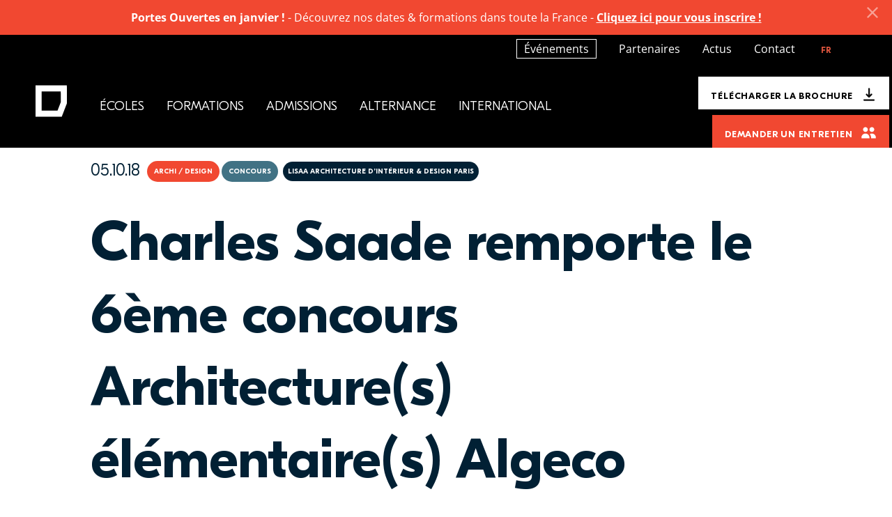

--- FILE ---
content_type: text/html; charset=utf-8
request_url: https://www.lisaa.com/fr/actualite-ecole-art-applique/charles-saade-remporte-le-6eme-concours-architecture-s-elementaire-s-algeco
body_size: 72080
content:
<!DOCTYPE html>
<html lang="fr" dir="ltr"
  xmlns:content="http://purl.org/rss/1.0/modules/content/"
  xmlns:dc="http://purl.org/dc/terms/"
  xmlns:foaf="http://xmlns.com/foaf/0.1/"
  xmlns:og="http://ogp.me/ns#"
  xmlns:rdfs="http://www.w3.org/2000/01/rdf-schema#"
  xmlns:sioc="http://rdfs.org/sioc/ns#"
  xmlns:sioct="http://rdfs.org/sioc/types#"
  xmlns:skos="http://www.w3.org/2004/02/skos/core#"
  xmlns:xsd="http://www.w3.org/2001/XMLSchema#">
<head>

      <!-- Début de la mention Didomi de consentement aux cookies du domaine : www.lisaa.com -->
    <script type="text/javascript">(function () {
        (function (e, r) {
          var t = document.createElement("link");
          t.rel = "preconnect";
          t.as = "script";
          var n = document.createElement("link");
          n.rel = "dns-prefetch";
          n.as = "script";
          var i = document.createElement("script");
          i.id = "spcloader";
          i.type = "text/javascript";
          i["async"] = true;
          i.charset = "utf-8";
          var o = "https://sdk.privacy-center.org/" + e + "/loader.js?target_type=notice&target=" + r;
          if (window.didomiConfig && window.didomiConfig.user) {
            var a = window.didomiConfig.user;
            var c = a.country;
            var d = a.region;
            if (c) {
              o = o + "&country=" + c;
              if (d) {
                o = o + "&region=" + d
              }
            }
          }
          t.href = "https://sdk.privacy-center.org/";
          n.href = "https://sdk.privacy-center.org/";
          i.src = o;
          var s = document.getElementsByTagName("script")[0];
          s.parentNode.insertBefore(t, s);
          s.parentNode.insertBefore(n, s);
          s.parentNode.insertBefore(i, s)
        })("2b9ff3fa-76fe-41ec-9f94-ba897056775e", "GL3Yexem")
      })();</script>
    <!-- Fin de la mention Didomi de consentement aux cookies du domaine : www.lisaa.com -->
  
  <!-- Google Tag Manager -->
  <script>(function (w, d, s, l, i) {
      w[l] = w[l] || [];
      w[l].push({
        'gtm.start':
          new Date().getTime(), event: 'gtm.js'
      });
      var f = d.getElementsByTagName(s)[0],
        j = d.createElement(s), dl = l != 'dataLayer' ? '&l=' + l : '';
      j.async = true;
      j.src =
        '//www.googletagmanager.com/gtm.js?id=' + i + dl;
      j.setAttribute('class', 'optanon-category-C0001');
      f.parentNode.insertBefore(j, f);
    })(window, document, 'script', 'dataLayer', 'GTM-M7ZQ75V');</script>
  <!-- End Google Tag Manager -->
  <!-- Google Tag Manager -->
  <script>(function (w, d, s, l, i) {
      w[l] = w[l] || [];
      w[l].push({
        'gtm.start':
          new Date().getTime(), event: 'gtm.js'
      });
      var f = d.getElementsByTagName(s)[0],
        j = d.createElement(s), dl = l != 'dataLayer' ? '&l=' + l : '';
      j.async = true;
      j.src =
        'https://server.lisaa.com/6pt09vn16o8ldao.js?aw=' + i.replace(/^GTM-/, '') + dl;
      j.setAttribute('class', 'optanon-category-C0001');
      f.parentNode.insertBefore(j, f);
    })(window, document, 'script', 'dataLayer', 'GTM-TXBXRM78');</script>
  <!-- End Google Tag Manager -->

  <!-- datalayer generic -->
      <script>
      window.dataLayer = window.dataLayer || [];
      window.dataLayer.push({
                                'event': 'generic',
                                'env_language': 'FR',
                                'env_work': 'dev',
                                'page_type': 'hot_content_news'
                      });
    </script>
    <!-- End datalayer generic -->

  <link rel="profile" href="http://www.w3.org/1999/xhtml/vocab"/>
  <meta name="viewport" content="width=device-width, initial-scale=1, shrink-to-fit=no">
  <meta http-equiv="Content-Type" content="text/html; charset=utf-8" />
<link rel="shortcut icon" href="https://www.lisaa.com/sites/default/files/favicon.ico" type="image/vnd.microsoft.icon" />
<meta http-equiv="X-UA-Compatible" content="IE=edge,chrome=1" />
<meta name="description" content="Diplômé en Architecture d’intérieur et design à LISAA Paris, Charles Saade a remporté le premier prix du concours Architecture(s) élémentaire(s) organisé par Algeco. Le deuxième prix revient aussi à deux étudiants de LISAA, Robien Ferrière et Johann Rifaat. Félicitations !" />
<meta name="generator" content="Drupal 7 (https://www.drupal.org)" />
<link rel="canonical" href="https://www.lisaa.com/fr/actualite-ecole-art-applique/charles-saade-remporte-le-6eme-concours-architecture-s-elementaire-s-algeco" />
<meta name="dcterms.title" content="Charles Saade remporte le 6ème concours Architecture(s) élémentaire(s) Algeco" />
<meta name="dcterms.creator" content="MasterAdminLisaa" />
<meta name="dcterms.description" content="Pick &amp; Go : Keep the City MovingLe projet qui a remporté le 1er prix, imaginé par Charles Saade, est centré sur les moyens de transports non motorisés (vélos, trottinette…) et leur place au sein de la ville. Ces moyens de transports sont de plus en plus privilégiés en zone urbaine, ont des bénéfices pour le bien-être des utilisateurs et l’environnement." />
<meta name="dcterms.date" content="2018-10-05T14:55+02:00" />
<meta name="dcterms.type" content="Text" />
<meta name="dcterms.format" content="text/html" />
<meta name="dcterms.identifier" content="https://www.lisaa.com/fr/actualite-ecole-art-applique/charles-saade-remporte-le-6eme-concours-architecture-s-elementaire-s-algeco" />
<meta name="dcterms.language" content="fr" />
<link rel="alternate" hreflang="fr" href="https://www.lisaa.com/fr/actualite-ecole-art-applique/charles-saade-remporte-le-6eme-concours-architecture-s-elementaire-s-algeco" />
  <title>Charles Saade remporte le 6ème concours Architecture(s) élémentaire(s) Algeco</title>
  <meta name="theme-color" content="#ffffff">
  <style type="text/css" media="all">
@import url("https://www.lisaa.com/modules/system/system.base.css?t8ecpr");
@import url("https://www.lisaa.com/modules/system/system.menus.css?t8ecpr");
@import url("https://www.lisaa.com/modules/system/system.messages.css?t8ecpr");
@import url("https://www.lisaa.com/modules/system/system.theme.css?t8ecpr");
</style>
<style type="text/css" media="all">
@import url("https://www.lisaa.com/sites/all/modules/contrib/blazy/css/components/blazy.filter.css?t8ecpr");
@import url("https://www.lisaa.com/sites/all/modules/contrib/blazy/css/components/blazy.ratio.css?t8ecpr");
@import url("https://www.lisaa.com/sites/all/modules/contrib/blazy/css/components/blazy.loading.css?t8ecpr");
</style>
<style type="text/css" media="all">
@import url("https://www.lisaa.com/modules/field/theme/field.css?t8ecpr");
@import url("https://www.lisaa.com/sites/all/modules/contrib/google_cse/google_cse.css?t8ecpr");
@import url("https://www.lisaa.com/modules/node/node.css?t8ecpr");
@import url("https://www.lisaa.com/modules/search/search.css?t8ecpr");
@import url("https://www.lisaa.com/modules/user/user.css?t8ecpr");
@import url("https://www.lisaa.com/sites/all/modules/contrib/views/css/views.css?t8ecpr");
@import url("https://www.lisaa.com/sites/all/modules/contrib/media/modules/media_wysiwyg/css/media_wysiwyg.base.css?t8ecpr");
</style>
<style type="text/css" media="all">
@import url("https://www.lisaa.com/sites/all/modules/contrib/colorbox/styles/default/colorbox_style.css?t8ecpr");
@import url("https://www.lisaa.com/sites/all/modules/contrib/ctools/css/ctools.css?t8ecpr");
@import url("https://www.lisaa.com/modules/locale/locale.css?t8ecpr");
@import url("https://www.lisaa.com/sites/all/modules/contrib/addtoany/addtoany.css?t8ecpr");
</style>
<link type="text/css" rel="stylesheet" href="//cdnjs.cloudflare.com/ajax/libs/jQuery.mmenu/8.2.3/mmenu.css" media="all" />
<link type="text/css" rel="stylesheet" href="//cdn.jsdelivr.net/npm/slick-carousel@1.8.1/slick/slick.css" media="all" />
<style type="text/css" media="all">
@import url("https://www.lisaa.com/sites/all/themes/lisaa/css/style.css?t8ecpr");
</style>
  <!-- HTML5 element support for IE6-8 -->
  <!--[if lt IE 9]>
  <script src="https://cdn.jsdelivr.net/html5shiv/3.7.3/html5shiv-printshiv.min.js"></script>
  <![endif]-->
  <script type="text/javascript" src="//code.jquery.com/jquery-1.10.2.min.js"></script>
<script type="text/javascript">
<!--//--><![CDATA[//><!--
window.jQuery || document.write("<script src='/sites/all/modules/contrib/jquery_update/replace/jquery/1.10/jquery.min.js'>\x3C/script>")
//--><!]]>
</script>
<script type="text/javascript" src="https://www.lisaa.com/misc/jquery-extend-3.4.0.js?v=1.10.2"></script>
<script type="text/javascript" src="https://www.lisaa.com/misc/jquery-html-prefilter-3.5.0-backport.js?v=1.10.2"></script>
<script type="text/javascript" src="https://www.lisaa.com/misc/jquery.once.js?v=1.2"></script>
<script type="text/javascript" src="https://www.lisaa.com/misc/drupal.js?t8ecpr"></script>
<script type="text/javascript" src="https://www.lisaa.com/sites/all/libraries/blazy/blazy.min.js?v=7.x-1.0"></script>
<script type="text/javascript" src="https://www.lisaa.com/sites/all/modules/contrib/blazy/js/dblazy.min.js?v=7.x-1.0"></script>
<script type="text/javascript" src="https://www.lisaa.com/sites/all/modules/contrib/blazy/js/bio.min.js?v=7.x-1.0"></script>
<script type="text/javascript" src="https://www.lisaa.com/sites/all/modules/contrib/blazy/js/bio.media.min.js?v=7.x-1.0"></script>
<script type="text/javascript" src="https://www.lisaa.com/sites/all/modules/contrib/blazy/js/blazy.load.min.js?v=7.x-1.0"></script>
<script type="text/javascript" src="https://www.lisaa.com/sites/all/modules/contrib/google_cse/google_cse.js?t8ecpr"></script>
<script type="text/javascript" src="https://www.lisaa.com/sites/all/modules/custom/leads_form/javascripts/jquery-migrate-1.2.1.js?t8ecpr"></script>
<script type="text/javascript" src="https://www.lisaa.com/sites/default/files/languages/fr_u7CZOouZK2IFVo61-XINdz2UArsfD2wtu3hVTXiGyns.js?t8ecpr"></script>
<script type="text/javascript" src="https://www.lisaa.com/sites/all/libraries/colorbox/jquery.colorbox-min.js?t8ecpr"></script>
<script type="text/javascript" src="https://www.lisaa.com/sites/all/modules/contrib/colorbox/js/colorbox.js?t8ecpr"></script>
<script type="text/javascript" src="https://www.lisaa.com/sites/all/modules/contrib/colorbox/styles/default/colorbox_style.js?t8ecpr"></script>
<script type="text/javascript" src="https://www.lisaa.com/sites/all/modules/contrib/floating_block/floating_block.js?t8ecpr"></script>
<script type="text/javascript">
<!--//--><![CDATA[//><!--
jQuery(document).ready(function () { document.cookie = "preFill=; expires=Tue, 6 Jan 2026 6:17:25 UTC; path=/" });
//--><!]]>
</script>
<script type="text/javascript">
<!--//--><![CDATA[//><!--
window.a2a_config=window.a2a_config||{};window.da2a={done:false,html_done:false,script_ready:false,script_load:function(){var a=document.createElement('script'),s=document.getElementsByTagName('script')[0];a.type='text/javascript';a.async=true;a.src='https://static.addtoany.com/menu/page.js';s.parentNode.insertBefore(a,s);da2a.script_load=function(){};},script_onready:function(){da2a.script_ready=true;if(da2a.html_done)da2a.init();},init:function(){for(var i=0,el,target,targets=da2a.targets,length=targets.length;i<length;i++){el=document.getElementById('da2a_'+(i+1));target=targets[i];a2a_config.linkname=target.title;a2a_config.linkurl=target.url;if(el){a2a.init('page',{target:el});el.id='';}da2a.done=true;}da2a.targets=[];}};(function ($){Drupal.behaviors.addToAny = {attach: function (context, settings) {if (context !== document && window.da2a) {if(da2a.script_ready)a2a.init_all();da2a.script_load();}}}})(jQuery);a2a_config.callbacks=a2a_config.callbacks||[];a2a_config.callbacks.push({ready:da2a.script_onready});a2a_config.overlays=a2a_config.overlays||[];a2a_config.templates=a2a_config.templates||{};
//--><!]]>
</script>
<script type="text/javascript" src="//cdnjs.cloudflare.com/ajax/libs/jQuery.mmenu/8.2.3/mmenu.js"></script>
<script type="text/javascript" src="https://www.lisaa.com/sites/all/themes/lisaa/js/trigger_box.js?t8ecpr"></script>
<script type="text/javascript">
<!--//--><![CDATA[//><!--
jQuery.extend(Drupal.settings, {"basePath":"\/","pathPrefix":"fr\/","setHasJsCookie":0,"ajaxPageState":{"theme":"lisaa","theme_token":"qiffwn_3gXWI_GL_rL_oo8Qk4TPSTA4byFrra2vWslQ","js":{"sites\/all\/modules\/custom\/cookie_google_analytics\/js\/mobile-detect.min.js":1,"sites\/all\/modules\/custom\/cookie_google_analytics\/js\/ggee.js":1,"0":1,"\/\/cdnjs.cloudflare.com\/ajax\/libs\/jquery\/3.3.1\/jquery.min.js":1,"\/\/cdnjs.cloudflare.com\/ajax\/libs\/popper.js\/1.14.7\/umd\/popper.min.js":1,"\/\/stackpath.bootstrapcdn.com\/bootstrap\/4.3.1\/js\/bootstrap.min.js":1,"\/\/cdn.jsdelivr.net\/npm\/slick-carousel@1.8.1\/slick\/slick.min.js":1,"\/\/cdnjs.cloudflare.com\/ajax\/libs\/jquery-validate\/1.17.0\/jquery.validate.min.js":1,"\/\/cdnjs.cloudflare.com\/ajax\/libs\/jquery-validate\/1.17.0\/additional-methods.min.js":1,"\/\/kit.fontawesome.com\/2b732b791a.js":1,"sites\/all\/themes\/lisaa\/js\/validation_studialis_french.js":1,"sites\/all\/themes\/lisaa\/js\/intlTelInput.js":1,"sites\/all\/themes\/lisaa\/js\/intlTelInput-utils.js":1,"sites\/all\/themes\/lisaa\/js\/validation_leadsform.js":1,"sites\/all\/themes\/lisaa\/js\/validation_checkout.js":1,"sites\/all\/themes\/lisaa\/js\/jquery.youtube-background.js":1,"sites\/all\/themes\/lisaa\/js\/script.js":1,"\/\/code.jquery.com\/jquery-1.10.2.min.js":1,"1":1,"misc\/jquery-extend-3.4.0.js":1,"misc\/jquery-html-prefilter-3.5.0-backport.js":1,"misc\/jquery.once.js":1,"misc\/drupal.js":1,"sites\/all\/libraries\/blazy\/blazy.min.js":1,"sites\/all\/modules\/contrib\/blazy\/js\/dblazy.min.js":1,"sites\/all\/modules\/contrib\/blazy\/js\/bio.min.js":1,"sites\/all\/modules\/contrib\/blazy\/js\/bio.media.min.js":1,"sites\/all\/modules\/contrib\/blazy\/js\/blazy.load.min.js":1,"sites\/all\/modules\/contrib\/google_cse\/google_cse.js":1,"sites\/all\/modules\/custom\/leads_form\/javascripts\/jquery-migrate-1.2.1.js":1,"public:\/\/languages\/fr_u7CZOouZK2IFVo61-XINdz2UArsfD2wtu3hVTXiGyns.js":1,"sites\/all\/libraries\/colorbox\/jquery.colorbox-min.js":1,"sites\/all\/modules\/contrib\/colorbox\/js\/colorbox.js":1,"sites\/all\/modules\/contrib\/colorbox\/styles\/default\/colorbox_style.js":1,"sites\/all\/modules\/contrib\/floating_block\/floating_block.js":1,"2":1,"3":1,"\/\/cdnjs.cloudflare.com\/ajax\/libs\/jQuery.mmenu\/8.2.3\/mmenu.js":1,"sites\/all\/themes\/lisaa\/js\/trigger_box.js":1},"css":{"modules\/system\/system.base.css":1,"modules\/system\/system.menus.css":1,"modules\/system\/system.messages.css":1,"modules\/system\/system.theme.css":1,"sites\/all\/modules\/contrib\/blazy\/css\/components\/blazy.filter.css":1,"sites\/all\/modules\/contrib\/blazy\/css\/components\/blazy.ratio.css":1,"sites\/all\/modules\/contrib\/blazy\/css\/components\/blazy.loading.css":1,"modules\/field\/theme\/field.css":1,"sites\/all\/modules\/contrib\/google_cse\/google_cse.css":1,"modules\/node\/node.css":1,"modules\/search\/search.css":1,"modules\/user\/user.css":1,"sites\/all\/modules\/contrib\/views\/css\/views.css":1,"sites\/all\/modules\/contrib\/media\/modules\/media_wysiwyg\/css\/media_wysiwyg.base.css":1,"sites\/all\/modules\/contrib\/colorbox\/styles\/default\/colorbox_style.css":1,"sites\/all\/modules\/contrib\/ctools\/css\/ctools.css":1,"modules\/locale\/locale.css":1,"sites\/all\/modules\/contrib\/addtoany\/addtoany.css":1,"\/\/cdnjs.cloudflare.com\/ajax\/libs\/jQuery.mmenu\/8.2.3\/mmenu.css":1,"\/\/cdn.jsdelivr.net\/npm\/slick-carousel@1.8.1\/slick\/slick.css":1,"sites\/all\/themes\/lisaa\/css\/style.css":1}},"colorbox":{"opacity":"0.85","current":"{current} of {total}","previous":"\u00ab Prev","next":"Next \u00bb","close":"Close","maxWidth":"98%","maxHeight":"98%","fixed":true,"mobiledetect":true,"mobiledevicewidth":"320px","file_public_path":"\/sites\/default\/files","specificPagesDefaultValue":"admin*\nimagebrowser*\nimg_assist*\nimce*\nnode\/add\/*\nnode\/*\/edit\nprint\/*\nprintpdf\/*\nsystem\/ajax\nsystem\/ajax\/*"},"floating_block":{"settings":{".sticky_webform .pre-content-webform":{"padding_top":"96"}},"minWidth":"992px"},"googleCSE":{"cx":"002554288314181348008:z0fyiasqcwm","language":"","resultsWidth":600,"domain":"www.google.com"},"better_exposed_filters":{"views":{"hot_content":{"displays":{"related_news_slider":{"filters":[]}}},"etablissements":{"displays":{"establishment_list":{"filters":[]},"establishments_map":{"filters":[]}}}}},"blazy":{"loadInvisible":false,"offset":100,"saveViewportOffsetDelay":50,"validateDelay":25},"blazyIo":{"enabled":false,"disconnect":false,"rootMargin":"0px","threshold":[0]}});
//--><!]]>
</script>
  <link rel="alternate" type="application/rss+xml" title="LISAA - L'Institut Supérieur des Arts Appliqués"
        href="/rss.xml"/>
</head>
<body class="html not-front not-logged-in no-sidebars page-node page-node- page-node-3811 node-type-hot-content-news i18n-fr page-node__3811 page-node__charles-saade-remporte-le-6ème-concours-architectures-élémentaires-algeco- page-node__3811 page-node__charles-saade-remporte-le-6ème-concours-architectures-élémentaires-algeco-">

<!-- Google Tag Manager (noscript) -->
<noscript>
  <iframe src="https://www.googletagmanager.com/ns.html?id=GTM-M7ZQ75V"
          height="0" width="0" style="display:none;visibility:hidden"></iframe>
</noscript>
<!-- End Google Tag Manager (noscript) -->
<!-- Google Tag Manager (noscript) -->
<noscript>
  <iframe src="https://server.lisaa.com/ns.html?id=GTM-TXBXRM78" height="0" width="0"
          style="display:none;visibility:hidden"></iframe>
</noscript>
<!-- End Google Tag Manager (noscript) -->


<div id="page-wrapper" class="overflow-x-hidden">

    <section id="pre-content" class="oPreContent pre-content position-relative">
          </section>

  <main id="page" class="oContent main-container" role="main">
        <span id="main-content"></span>
        

        
    
              <section id="block-system-main" class="block block-system clearfix block-system-main clearfix">

      
	
<article id="node-3811" class="node node-hot-content-news hc-full" about="/fr/actualite-ecole-art-applique/charles-saade-remporte-le-6eme-concours-architecture-s-elementaire-s-algeco" typeof="sioc:Item foaf:Document">

  <div class="hc-header mt-7 pt-md-5">
    <div class="container d-none d-md-flex pb-4">
      <a href="/fr/actualite-ecole-art-applique" class="to-back"><i class="glyph glyph-caret-left-bold"></i><span>Retour</span></a>      <span class="element-invisible">Vous êtes ici</span><div class="breadcrumb"><a href="/fr">Accueil</a><a href="/fr/actualite-ecole-art-applique">Actualités</a>Charles Saade remporte le 6ème concours Architecture(s) élémentaire(s) Algeco</div>    </div>
    <div class="container">
      <div class="hc-meta d-flex flex-wrap pb-2 pb-md-6">
        <div class="hc-created pt-6 pt-md-0 font-AbsaraSansPro order-1 order-md-0">05.10.18</div>

        <!--
This file is not used by Drupal core, which uses theme functions instead.
See http://api.drupal.org/api/function/theme_field/7 for details.
After copying this file to your theme's folder and customizing it, remove this
HTML comment.
-->
<div class="field field-name-field-domaine field-type-taxonomy-term-reference field-label-above">
      Archi / Design  </div>

        <!--
This file is not used by Drupal core, which uses theme functions instead.
See http://api.drupal.org/api/function/theme_field/7 for details.
After copying this file to your theme's folder and customizing it, remove this
HTML comment.
-->
<div class="field field-name-field-taxo-hotcontent-type field-type-taxonomy-term-reference field-label-above">
          <div class="field-item even">Concours</div>
    </div>

        <!--
This file is not used by Drupal core, which uses theme functions instead.
See http://api.drupal.org/api/function/theme_field/7 for details.
After copying this file to your theme's folder and customizing it, remove this
HTML comment.
-->

   <span class="badge badge-primary">LISAA Architecture d’intérieur &amp; Design Paris </span>



      </div>
      <!--
This file is not used by Drupal core, which uses theme functions instead.
See http://api.drupal.org/api/function/theme_field/7 for details.
After copying this file to your theme's folder and customizing it, remove this
HTML comment.
-->

  <h1 class="mb-2">Charles Saade remporte le 6ème concours Architecture(s) élémentaire(s) Algeco </h1>

    </div>

    
    <div class="container">

      <!--
This file is not used by Drupal core, which uses theme functions instead.
See http://api.drupal.org/api/function/theme_field/7 for details.
After copying this file to your theme's folder and customizing it, remove this
HTML comment.
-->
<div class="field field-name-field-chapo-desktop field-type-text-long field-label-above">
          <div class="field-item even"><p>Diplômé en Architecture d’intérieur et design à LISAA Paris, Charles Saade a remporté le premier prix du concours Architecture(s) élémentaire(s) organisé par Algeco. Le deuxième prix revient aussi à deux étudiants de LISAA, Robien Ferrière et Johann Rifaat. Félicitations !</p>
</div>
    </div>

              <picture>
                    <img class="px-lg-0 w-100 main-img z-index-1 d-block mx-auto img-fluid"
              alt=""
              title=""
              src="https://www.lisaa.com/sites/default/files/architecture-interieur-design-prix-algeco-charles-saade-1.jpg" />
        </picture>
          </div>
  </div>

  <div class="container hc-container pt-6 wysiwyg">
    <div class="row">
      <div class="col-lg-8 pr-lg-7">
        <!--
This file is not used by Drupal core, which uses theme functions instead.
See http://api.drupal.org/api/function/theme_field/7 for details.
After copying this file to your theme's folder and customizing it, remove this
HTML comment.
-->
<div class="field field-name-body field-type-text-with-summary field-label-above">
          <div class="field-item even" property="content:encoded"><h3>Pick &amp; Go : Keep the City Moving</h3>

<div class="block-text">
<p>Le <strong>projet qui a remporté le 1er prix</strong>, imaginé par Charles Saade, est centré sur les moyens de transports non motorisés (vélos, trottinette…) et leur place au sein de la ville. Ces moyens de transports sont de plus en plus privilégiés en <strong>zone urbaine</strong>, ont des bénéfices pour le bien-être des utilisateurs et l’environnement.</p>
</div>
<div class="block-text">
<p>Pourtant, les <strong>infrastructures</strong> ne sont pas toujours adaptées à ce type de déplacement. « Pick &amp; Go » est un projet de <strong>stations-services</strong> dédiées aux utilisateurs de véhicules sans moteur.</p>
</div>
<div class="block-text">
<p>Placées sur le trajet, ces <strong>infrastructures</strong> permettent aux usagers d’y trouver du matériel d’entretien et de réparation pour leur véhicule, des accessoires pour se protéger des intempéries et de la nourriture adaptée à ces déplacements sportifs. Un cycliste n’aurait même pas à descendre de son vélo pour profiter de ces services.</p>
</div>
<div class="block-text">
<p>L’<strong>architecture</strong> est <strong>modulable</strong> pour s’adapter à tous les types de routes, pensée pour que les éléments soient réparables facilement et les structures peuvent se combiner pour s’agrandir en cas d’affluence.</p>
</div>
<div class="block-text">
<p>Charles Saade, diplômé en <a href="https://www.lisaa.com/fr/formation/formation-architecte-d-interieur-designer-d-environnement-paris">architecture d'intérieur et design</a> à LISAA Paris, a également été <a href="https://www.lisaa.com/fr/actualite-ecole-art-applique/charles-saade-laureat-du-concours-design-zero-dechet"><strong>lauréat du concours DesignZéro Déchet organisé par le Syctom.</strong></a></p>
</div>
<h3>Alego, 2ème prix du jury</h3>

<div class="block-text">
<p>Imaginé par Robin Ferrière et Johann Rifaat, Alego est un <strong>projet d'architecture</strong> centrée sur le sport qui a remporté le <strong>2nd prix du jury</strong>.</p>
</div>
<div class="block-text">
<p>Alego est un <strong>module</strong> destiné à accueillir des <strong>équipements sportifs</strong> pour pratiquer le yoga, la course, le vélo ou la musculation en plein centre-ville. Un système de ventilation et de filtres permettrait d’assurer que l’air soit pur dans le module, même s’il est placé à proximité d’une voie de circulation.</p>
</div>
<div class="block-text">
<p>Un projet idéal pour promouvoir la pratique sportive à Paris à l’approche des Jeux Olympiques 2024.</p>
</div>
<h3>"Better place, better health", imaginer une ville durable</h3>

<div class="block-text">
<p>Algeco est le leader de la <strong>construction modulaire</strong> et du <strong>bâtiment préfabriqué</strong>. L’entreprise met les architectes de demain à l’honneur à travers le concours Architecture(s) élémentaire(s), organisé pour la sixième fois cette année.</p>
</div>
<div class="block-text">
<p>Sur le thème "<strong>Better place, better health</strong>" ("un lieu meilleur, une meilleure santé"), des <strong>étudiants en architecture</strong> et des <strong>architectes</strong> de moins de 30 devaient proposer des projets pour rendre l’<strong>espace urbain</strong> plus "<strong>durable</strong>". Cela pouvait passer par l’invention de <strong>lieux temporaires</strong> ou bien pérennes mais en <strong>construction modulaire</strong>.</p>
</div>
<div class="block-text">
<p>Le <strong>jury</strong>, composé d’<strong>experts en architecture urbaine</strong> a récompensé 5 projets lors d’une cérémonie le 4 octobre 2018.</p>
</div>
<div class="block-text">
<p><em>Voir les photos du projet et de la remise de prix dans la galerie</em></p>
</div>
</div>
    </div>
              </div>
      <div class="col-lg-4">
        <div class="d-flex flex-column font-AbsaraSansPro-Regular">
                            <div class="add-to-any mb-8 mb-md-6">
            <div class="side-label mb-1">Partagez l’actualité sur</div>
            <span class="a2a_kit a2a_kit_size_32 a2a_target addtoany_list" id="da2a_2">
      <a class="a2a_button_facebook"></a>
<a class="a2a_button_twitter"></a>
<a class="a2a_button_linkedin"></a>
      
      
    </span>
              </div>
                    <div class="ref-formation pb-4 pb-lg-3 mb-lg-5">
            <div class="side-label mb-2 pb-lg-1 border-bottom border-light">Formations liées au projet</div>
                          <div class="program-ref mb-7">
                <div class="h4 title text-secondary mb-2">ARCHITECTE D’INTÉRIEUR & DESIGNER </div>
                <div class="text-secondary font-RomainBPHeadline d-lg-none mb-2"></div>
                <a class="read-more" href="/fr/formation/formation-architecte-d-interieur-designer-d-environnement-paris">En savoir plus</a>
              </div>
                      </div>
                  </div>
      </div>
    </div>
  </div>

  <span property="dc:title" content="Charles Saade remporte le 6ème concours Architecture(s) élémentaire(s) Algeco " class="rdf-meta element-hidden"></span>
  
  
</article>

</section>
<section id="block-views-hot-content-related-news-slider" class="block block-views clearfix block-views-hot-content-related-news-slider clearfix">

      
	<div class="view view-hot-content view-id-hot_content view-display-id-related_news_slider view-dom-id-029aff749e9582fa5747820317b5bb53 container-lg-to-right">
    
  

      <div class="view-header hc-container view-meta container d-none d-lg-block mb-2 mb-md-6 slick-controls">
      <h2 class="section--title mb-3">Plus d’actualités</h2>
<p>Voir toutes les actualités de LISAA</p>
    </div>
  
  
    <div class="view-content container">
    <div class="news-slider hc-container">
      <div class="slide px-md-2">
            <div class="views-row views-row-1 views-row-odd views-row-first  my-2">
        
<article id="node-21192" class="node node-hot-content-news teaser card position-relative overflow-hidden" about="/fr/actualite-ecole-art-applique/31-janvier-portes-ouvertes-lisaa-nantes" typeof="sioc:Item foaf:Document">

<div class="card-meta d-flex flex-wrap">
      <div class="badge badge-primary">
      Nantes    </div>
              <div class="badge badge-secondary">
                  <span>Graphisme / Com'</span>
                  <span>Archi / Design</span>
                  <span>Mode</span>
              </div>
      </div>
    <div class="card-img--wrapper overflow-hidden d-none d-lg-block">
    <picture>
            <source data-srcset="https://www.lisaa.com/sites/default/files/vignette-jpo-nantes-1_1.jpg" media="(max-width: 768px)">
            <img class="b-lazy card-img z-index-1"
            alt=""
            title=""
            src="/sites/all/themes/lisaa/img/blank.gif"
            data-src="https://www.lisaa.com/sites/default/files/vignette-jpo-nantes-1_1.jpg" />
    </picture>
  </div>
  
  <div class="card-body d-lg-flex flex-column">

    <div class="h3 card-title mb-0 mb-lg-5">
      <a class="stretched-link" href="/fr/actualite-ecole-art-applique/31-janvier-portes-ouvertes-lisaa-nantes">31 janvier  - Portes ouvertes à LISAA Nantes</a>
    </div>

    <span property="dc:title" content="31 janvier  - Portes ouvertes à LISAA Nantes" class="rdf-meta element-hidden"></span>
    
      </div>
</article>
      </div>
    </div>
      <div class="slide px-md-2">
            <div class="views-row views-row-2 views-row-even views-row-last  my-2">
        
<article id="node-21186" class="node node-hot-content-news teaser card position-relative overflow-hidden" about="/fr/actualite-ecole-art-applique/30-et-31-janvier-portes-ouvertes-lisaa-architecture-dinterieur-et" typeof="sioc:Item foaf:Document">

<div class="card-meta d-flex flex-wrap">
      <div class="badge badge-primary">
      Paris    </div>
              <div class="badge badge-secondary">
                  <span>Archi / Design</span>
              </div>
      </div>
    <div class="card-img--wrapper overflow-hidden d-none d-lg-block">
    <picture>
            <source data-srcset="https://www.lisaa.com/sites/default/files/vignette-jpo-archi-4_4.jpg" media="(max-width: 768px)">
            <img class="b-lazy card-img z-index-1"
            alt=""
            title=""
            src="/sites/all/themes/lisaa/img/blank.gif"
            data-src="https://www.lisaa.com/sites/default/files/vignette-jpo-archi-4_4.jpg" />
    </picture>
  </div>
  
  <div class="card-body d-lg-flex flex-column">

    <div class="h3 card-title mb-0 mb-lg-5">
      <a class="stretched-link" href="/fr/actualite-ecole-art-applique/30-et-31-janvier-portes-ouvertes-lisaa-architecture-dinterieur-et">30 et 31 janvier - Portes ouvertes à LISAA Architecture d'intérieur et Design Paris</a>
    </div>

    <span property="dc:title" content="30 et 31 janvier - Portes ouvertes à LISAA Architecture d&#039;intérieur et Design Paris" class="rdf-meta element-hidden"></span>
    
      </div>
</article>
      </div>
    </div>
  </div>
  </div>
  
  
  


  <div class="view-footer d-lg-none pt-0 pt-lg-6 text-Black">
          </div>

  
</div>

</section>
    
        <section id="block-views-e4fc950b6ed15f2a98f395f0dcb66ee0" class="block block-views clearfix block-views-e4fc950b6ed15f2a98f395f0dcb66ee0 clearfix">

      
	<div class="view view-etablissements view-id-etablissements view-display-id-establishments_map view-dom-id-28071568cdd0c17a23bddb94b1251532">
            <div class="view-header">
      <div class="view view-etablissements view-id-etablissements view-display-id-establishment_list view-dom-id-0d77750950a70d6a2abdc4042503a84a">
        
  
  
      <div class="view-content">
      
<div id="establishments" class="map-menu dropdown single-city city-1139 not-front">
  <button class="dropdown-toggle  one-row" type="button" id="mapDropdown" data-toggle="dropdown"
          aria-haspopup="true" aria-expanded="false">
    <span>
      LISAA Architecture d’intérieur & Design Paris     </span>
  </button>
  <ul class="dropdown-menu nav nav-tabs  d-none" aria-labelledby="mapDropdown" id="nav-tab" role="tablist">
          <li><a class="dropdown-item position-relative d-flex align-items-center" data-toggle="tab"
   href="#tab-1139">
  LISAA Architecture d’intérieur &amp; Design Paris</a>
</li>
      </ul>
</div>
    </div>
  
  
  
  
  
  
</div>    </div>
  
  
  
      <div class="view-content">
      
<div class="tab-content single-city city-1139" id="mapContent">
      <div
      id="tab-1139"
      class="active show tab-pane fade establishment">
      



<div class="map-info">
          
      <div class="views-field views-field-title">                <span class="field-content">LISAA Architecture d’intérieur &amp; Design Paris </span>      </div>              
      <div class="views-field views-field-field-adresse">                73 rue Pascal      </div>              
      <div class="views-field views-field-field-address-zipcode">                75013      </div>              
      <div class="views-field views-field-field-address-city">                Paris      </div>              
      <div class="views-field views-field-field-telephone">                +33 (0)1 59 13 36 03      </div>                                    <div class="google-link">
    Voir le plan d’accès    <div class="field-content"><a href="https://www.google.com/maps/place/LISAA+Paris+Architecture+d’intérieur+&amp;+Design/@48.8340268,2.3454628,17z/data=!3m1!4b1!4m5!3m4!1s0x47e671d24e43a5e7:0xf62f4244db3ab0ff!8m2!3d48.8340268!4d2.3476515" target="_blank">https://www.google.com/maps/place/LISAA+Paris+Architecture+d%E2%80%99int%C3%A9ri…</a></div>  </div>
</div>

<script type="application/ld+json">
{
  "@context": "https://schema.org",
  "@type": "EducationalOrganization",
  "address": {
    "@type": "PostalAddress",
    "addressLocality": "Paris, France",
    "postalCode": "75013",
    "streetAddress": "73 rue Pascal",
    "telephone": "+33 (0)1 59 13 36 03"
  },
  "contactPoint": {
      "@type": "ContactPoint",
      "email": "info@lisaa.com",
      "telephone": "+33 (0)1 59 13 36 03",
      "contactType" : "customer service"
  },
  "foundingDate": "1986",
  "foundingLocation": "Paris",
  "logo": "https://www.lisaa.com/sites/all/themes/lisaa/img/logo-red.png",
  "url": "https://www.lisaa.com",
  "KnowsLanguage": "French",
  "award": "L&#039;école délivre des titres enregistrés au Répertoire National des Certifications Professionnelles (niveau I / bac+5 et niveau II / bac+3).",
  "brand": "LISAA Paris - L'Institut Supérieur des Arts Appliqués",
  "name": "LISAA Paris",
  "seeks": "Formations dans les domaines de l&#039;architecture et du design.",
  "additionalType": "https://www.lisaa.com/fr/ecole/arts-appliques-architecture-interieur-design-paris",
  "description": "L&#039;Institut Supérieur des Arts Appliqués est un établissement d&#039;enseignement supérieur/technique privé formant des créateurs dans les domaines de l&#039;architecture et du design",
  "mainEntityOfPage": "https://www.lisaa.com"
}
</script>
    </div>
    </div>

    </div>
  
  
  
  
  
  
</div>
</section>
  </main>

    <aside id="sidebar" class="oContent sidebar">
          </aside>

  <div class="oTriggerBox d-none d-md-block">
     </div>

    <nav id="sidenav" class="oSidenavMobile side-nav d-none bg-secondary">
    
	<section id="block-block-1" class="block block-block col-1 order-1 clearfix block-block-1 logo-block">
        
  <div>
    <a class="logo d-inline-block" href="https://www.lisaa.com/fr" title="LISAA - L'Institut Supérieur des Arts Appliqués, école de mode, école de design, école d’architecture d’intérieur, école de jeu vidéo">
      <svg width="34" height="33" viewBox="0 0 34 33" fill="none" xmlns="http://www.w3.org/2000/svg"><path fill-rule="evenodd" clip-rule="evenodd" d="M0.5 16.5V33H14.2927H28.0855L30.7927 25.9632L33.5 18.9263V14.4014C33.5 11.9126 33.4882 7.65419 33.4737 4.93817L33.4475 0H16.9738H0.5V16.5ZM27.0473 8.9169C27.0617 10.2866 27.0735 12.8124 27.0735 14.5297V17.6522L25.3628 22.103L23.652 26.5538L15.2696 26.5637L6.8871 26.5737V16.5001V6.42652C6.8871 6.42652 13.0227 6.42652 16.9541 6.42652C20.8855 6.42652 27.0211 6.42652 27.0211 6.42652L27.0473 8.9169Z" fill="#0E0E0E"/></svg>
      <img class="scroll-logo" src="/sites/all/themes/lisaa/img/svg/logo-rouge.svg" alt="Logo rouge">
    </a>
  </div>

</section>
<section id="block-block-8" class="block block-block clearfix block-block-8 clearfix">

      
	<p><strong><a class="french active" title="Lisaa" lang="fr" href="https://www.lisaa.com/fr" xml:lang="fr" xml:lang="fr">FR</a></strong>/<a class="english" title="Lisaa" lang="en" href="https://www.lisaa.com/en" xml:lang="en" xml:lang="en">EN</a></p>

</section>
<section id="block-bean-menu-mobile-main-menu" class="block block-bean clearfix bean bean-type-block_menu block-bean-menu-mobile-main-menu clearfix">

      
	
  <div id="main-menu">
    <ul class="menu"><li class="first expanded overlay-menu"><span class="nolink" tabindex="0">Écoles</span><ul class="menu"><li class="first leaf divider"><span class="nolink" tabindex="0">À propos</span></li>
<li class="leaf"><a href="/fr/10-raisons-de-venir-etudier-a-lisaa">Pourquoi étudier à LISAA ?</a></li>
<li class="leaf"><a href="/fr/histoire-dun-reseau-pionnier-decoles-darts-appliques">Histoire</a></li>
<li class="leaf"><a href="/fr/missions">Projet pédagogique</a></li>
<li class="leaf"><a href="/fr/les-partenariats-ecole-entreprise">Nos partenaires</a></li>
<li class="leaf"><a href="/fr/equipe-direction">Équipes de direction</a></li>
<li class="leaf"><a href="/fr/les-services-aux-etudiants">Services aux étudiants</a></li>
<li class="leaf"><a href="/fr/le-bureau-des-etudiants">Bureaux des étudiants (BDE)</a></li>
<li class="leaf"><a href="/fr/alumni">Rejoindre le réseau LISAA Alumni</a></li>
<li class="leaf"><a href="/fr/faq">Foire Aux Questions (FAQ)</a></li>
<li class="leaf"><a href="/fr/les-metiers-de-la-creation">Les métiers créatifs</a></li>
<li class="leaf"><a href="/fr/certification-rncp">Certifications RNCP</a></li>
<li class="leaf"><a href="/fr/lisaa-obtient-la-certification-qualiopi">Certification Qualiopi</a></li>
<li class="leaf divider"><span class="nolink" tabindex="0">Établissements</span></li>
<li class="leaf"><a href="/fr/ecole/arts-appliques-mode-stylisme-paris">LISAA Mode Paris</a></li>
<li class="leaf"><a href="/fr/ecole/arts-appliques-mode-elearning">LISAA Mode E-learning</a></li>
<li class="leaf"><a href="/fr/ecole/arts-appliques-architecture-interieur-design-paris">LISAA Architecture d’intérieur &amp; Design Paris</a></li>
<li class="leaf"><a href="/fr/ecole/arts-appliques-animation-jeu-video-paris">LISAA Animation &amp; Jeu Vidéo Paris</a></li>
<li class="leaf"><a href="/fr/ecole/arts-appliques-graphisme-paris">LISAA Design graphique &amp; Communication Paris </a></li>
<li class="leaf"><a href="/fr/ecole/arts-appliques-montpellier">LISAA Montpellier</a></li>
<li class="leaf"><a href="/fr/ecole/arts-appliques-nantes">LISAA Nantes</a></li>
<li class="leaf"><a href="/fr/ecole/arts-appliques-rennes">LISAA Rennes</a></li>
<li class="leaf"><a href="/fr/ecole/arts-appliques-strasbourg">LISAA Strasbourg</a></li>
<li class="leaf"><a href="/fr/ecole/arts-appliques-bordeaux">LISAA Bordeaux</a></li>
<li class="last leaf"><a href="/fr/ecole/arts-appliques-toulouse">LISAA Toulouse</a></li>
</ul></li>
<li class="expanded overlay-menu"><span class="nolink" tabindex="0">Formations</span><ul class="menu"><li class="first leaf divider"><span class="nolink" tabindex="0">Domaines</span></li>
<li class="leaf"><a href="/fr/formations/graphisme-motion-design">Design graphique &amp; Com&#039;</a></li>
<li class="leaf d-none show-abtasty"><a href="https://www.lisaa.com/fr/formations/graphisme-motion-design?f[0]=field_add_program%3Afield_niveau%3A101">Prépa</a></li>
<li class="leaf"><a href="/fr/formations/architecture-interieur-design">Architecture d’intérieur &amp; Design</a></li>
<li class="leaf"><a href="/fr/formations/mode-stylisme">Mode</a></li>
<li class="leaf"><a href="/fr/ecole/arts-appliques-mode-elearning">Mode en E-learning</a></li>
<li class="leaf"><a href="/fr/formations/animation-jeu-video">Animation</a></li>
<li class="leaf"><a href="/fr/ecole-de-jeux-video">Jeu Vidéo</a></li>
<li class="leaf divider hide-abtasty"><span class="nolink" tabindex="0">Niveaux</span></li>
<li class="leaf hide-abtasty"><a href="/fr/formations/prepa-manaa-art-applique">Prépa</a></li>
<li class="leaf hide-abtasty"><a href="/fr/formations/bachelor-art-applique">Bachelor</a></li>
<li class="leaf hide-abtasty"><a href="/fr/formations/mastere-art-applique">Mastère</a></li>
<li class="leaf divider hide-abtasty"><span class="nolink" tabindex="0">Villes</span></li>
<li class="leaf"><a href="/fr/ecole/arts-appliques-mode-stylisme-paris">Paris Mode</a></li>
<li class="leaf hide-abtasty"><a href="/fr/ecole/arts-appliques-architecture-interieur-design-paris">Paris Architecture d’intérieur &amp; Design</a></li>
<li class="leaf hide-abtasty"><a href="/fr/ecole/arts-appliques-animation-jeu-video-paris">Paris Animation &amp; Jeu Vidéo</a></li>
<li class="leaf hide-abtasty"><a href="/fr/ecole/arts-appliques-graphisme-paris">Paris Design graphique &amp; Communication</a></li>
<li class="leaf hide-abtasty"><a href="/fr/ecole/arts-appliques-nantes">Nantes</a></li>
<li class="leaf hide-abtasty"><a href="/fr/ecole/arts-appliques-rennes">Rennes</a></li>
<li class="leaf"><a href="/fr/ecole/arts-appliques-strasbourg">Strasbourg</a></li>
<li class="leaf hide-abtasty"><a href="/fr/ecole/arts-appliques-bordeaux">Bordeaux</a></li>
<li class="leaf hide-abtasty"><a href="/fr/ecole/arts-appliques-toulouse">Toulouse</a></li>
<li class="last leaf"><a href="/fr/ecole/arts-appliques-montpellier">Montpellier</a></li>
</ul></li>
<li class="expanded overlay-menu"><span class="nolink" tabindex="0">Admissions</span><ul class="menu"><li class="first leaf"><a href="/fr/modalites-d-inscription">Modalités d&#039;inscription des candidats français</a></li>
<li class="leaf"><a href="/fr/venir-lisaa">Modalités d&#039;inscription des candidats internationaux</a></li>
<li class="leaf"><a href="/fr/demande-entretien">Demander un entretien d&#039;admission (candidats français)</a></li>
<li class="leaf"><a href="/fr/ressources/guide-portfolio">Aide entretien et portfolio</a></li>
<li class="leaf"><a href="/fr/validation-acquis-experience-vae">Validation des acquis de l&#039;expérience (VAE)</a></li>
<li class="leaf"><a href="/fr/admission-hors-parcoursup">Admissions hors Parcoursup</a></li>
<li class="last leaf"><a href="/fr/frais-scolarite">Frais de scolarité</a></li>
</ul></li>
<li class="expanded overlay-menu"><span class="nolink" tabindex="0">Alternance </span><ul class="menu"><li class="first leaf"><a href="/fr/formation-initiale-ou-alternance">Formation initiale ou alternance ?</a></li>
<li class="leaf"><a href="/fr/formations-alternance">Les formations en alternance à LISAA</a></li>
<li class="leaf"><a href="/fr/trouver-son-alternance">Trouver son alternance</a></li>
<li class="leaf"><a href="/fr/offres-alternance">Les offres d&#039;alternance</a></li>
<li class="last leaf"><a href="/fr/consulter-deposer-offres-emplois-et-stages">Offres d&#039;emploi &amp; stage</a></li>
</ul></li>
<li class="last expanded overlay-menu"><span class="nolink" tabindex="0">International</span><ul class="menu"><li class="first leaf"><a href="/fr/ouverture-internationale">Ouverture internationale</a></li>
<li class="leaf"><a href="/fr/venir-lisaa">Admission des étudiants étrangers</a></li>
<li class="leaf"><a href="/fr/accueil-des-etudiants-erasmus">Échanges ERASMUS+</a></li>
<li class="leaf"><a href="/fr/partir-etudier-etranger">Séjours à l&#039;étranger</a></li>
<li class="leaf"><a href="/fr/stage-etranger">Stages à l&#039;étranger</a></li>
<li class="last leaf"><a href="/fr/programmes-internationaux-anglais">Cursus en anglais</a></li>
</ul></li>
</ul>
    <div class="content-footer-mobile-menu-container">
      <div class="content-footer-mobile-menu">
      <div class="d-flex flex-wrap"><a href="https://www.lisaa.com/fr/demande-brochure" class="prefill btn btn-white-header text-black d-inline text-uppercase px-4 pt-3 pb-2 mx-lg-1 btn-cta btn-wysiwyg mb-2 mb-xl-0 w-100 btn-download-after" title="Télécharger la brochure de LISAA">Télécharger la brochure</a><a href="https://www.lisaa.com/fr/demande-entretien" class="prefill btn btn-secondary d-inline text-uppercase px-4 pt-3 pb-2 mx-lg-1 btn-cta btn-wysiwyg w-100 btn-users" title="Demande d'entretien à LISAA">Demander un entretien</a></div>
      </div>
    </div>
  </div>

</section>
<section id="block-block-2" class="block block-block order-3 mt-lg-3 clearfix block-block-2 cta-block clearfix">

      
  <div class="text-right cta-header"><a href="https://www.lisaa.com/fr/demande-brochure" class="prefill btn btn-white-header text-black d-inline text-uppercase px-4 pt-3 pb-2 mx-lg-1 btn-cta btn-wysiwyg mb-2 mb-xl-0 btn-download-after" title="Télécharger la brochure de LISAA">Télécharger la brochure</a><a href="https://www.lisaa.com/fr/demande-entretien" class="prefill btn btn-secondary d-inline text-uppercase px-4 pt-3 pb-2 mx-lg-1 btn-cta btn-wysiwyg btn-users" title="Demande d'entretien à LISAA">Demander un entretien</a></div>
<div class="text-right cta-header-establishment-only d-none"><a href="https://www.lisaa.com/fr/obtenir-brochure" class="prefill btn btn-white-header text-black d-inline text-uppercase px-4 pt-3 pb-2 mx-lg-1 btn-cta btn-wysiwyg mb-2 mb-xl-0 btn-download-after" title="Télécharger la brochure de LISAA">Télécharger la brochure</a><a href="https://www.lisaa.com/fr/fixer-entretien" class="prefill btn btn-secondary d-inline text-uppercase px-4 pt-3 pb-2 mx-lg-1 btn-cta btn-wysiwyg btn-users" title="Demande d'entretien à LISAA">Demander un entretien</a></div>

  <!-- <div class="h-100 d-flex">
    <a href="" class="btn btn-secondary d-flex align-items-center text-uppercase px-2">Demander<br>une brochure</a>
    <a href="" class="btn btn-White text-Orange d-flex align-items-center text-uppercase px-2">Demander<br>un entretien</a>
  </div> -->

</section>
<section id="block-block-6" class="block block-block clearfix block-block-6 clearfix">

      
	<p><a href="https://www.lisaa.com/fr/demande-brochure" class="btn btn-primary" title="Demander une brochure">Je télécharge la brochure</a></p>

</section>
<section id="block-locale-language-content" class="block block-locale mt-auto mb-auto ml-4 clearfix block-locale-language-content clearfix">

      
	<ul class="language-switcher-locale-url"><li class="fr first last active"><a href="/fr/actualite-ecole-art-applique/charles-saade-remporte-le-6eme-concours-architecture-s-elementaire-s-algeco" class="language-link active" xml:lang="fr" lang="fr">FR</a></li>
</ul>
</section>

	<a href="#page-wrapper" class="mmenu-close glyph glyph-close"></a>

  </nav>

    <header id="header" class="oHeader header bg-white d-flex flex-lg-column position-fixed w-100" role="banner">
    <div class="d-none d-lg-flex">
      <div class="region-top-header d-flex flex-wrap w-100">
              <section id="block-menu-menu-top-header" class="block block-menu ml-auto mt-auto mb-auto clearfix block-menu-menu-top-header clearfix">

    
	<ul class="menu"><li class="first leaf"><a href="/fr/evenement-ecole-art-applique">Événements</a></li>
<li class="leaf"><a href="/fr/stage-alternance-contrat-professionnalisation">Partenaires</a></li>
<li class="leaf"><a href="/fr/actualite-ecole-art-applique">Actus</a></li>
<li class="last leaf"><a href="/fr/contact-ecole-art-applique">Contact</a></li>
</ul>
</section>
<section id="block-locale-language-content--2" class="block block-locale mt-auto mb-auto ml-4 clearfix block-locale-language-content clearfix">

      
	<ul class="language-switcher-locale-url"><li class="fr first last active"><a href="/fr/actualite-ecole-art-applique/charles-saade-remporte-le-6eme-concours-architecture-s-elementaire-s-algeco" class="language-link active" xml:lang="fr" lang="fr">FR</a></li>
</ul>
</section>
      </div>
    </div>
    <div class="container-fluid d-none d-lg-flex">
      <div class="region-header d-flex flex-wrap pt-2 bg-white">
            <section id="block-block-1--2" class="block block-block col-1 order-1 clearfix block-block-1 logo-block">
        
  <div>
    <a class="logo d-inline-block" href="https://www.lisaa.com/fr" title="LISAA - L'Institut Supérieur des Arts Appliqués, école de mode, école de design, école d’architecture d’intérieur, école de jeu vidéo">
      <svg width="34" height="33" viewBox="0 0 34 33" fill="none" xmlns="http://www.w3.org/2000/svg"><path fill-rule="evenodd" clip-rule="evenodd" d="M0.5 16.5V33H14.2927H28.0855L30.7927 25.9632L33.5 18.9263V14.4014C33.5 11.9126 33.4882 7.65419 33.4737 4.93817L33.4475 0H16.9738H0.5V16.5ZM27.0473 8.9169C27.0617 10.2866 27.0735 12.8124 27.0735 14.5297V17.6522L25.3628 22.103L23.652 26.5538L15.2696 26.5637L6.8871 26.5737V16.5001V6.42652C6.8871 6.42652 13.0227 6.42652 16.9541 6.42652C20.8855 6.42652 27.0211 6.42652 27.0211 6.42652L27.0473 8.9169Z" fill="#0E0E0E"/></svg>
      <img class="scroll-logo" src="/sites/all/themes/lisaa/img/svg/logo-rouge.svg" alt="Logo rouge">
    </a>
  </div>

</section>
<section id="block-block-2--2" class="block block-block order-3 mt-lg-3 clearfix block-block-2 cta-block clearfix">

      
  <div class="text-right cta-header"><a href="https://www.lisaa.com/fr/demande-brochure" class="prefill btn btn-white-header text-black d-inline text-uppercase px-4 pt-3 pb-2 mx-lg-1 btn-cta btn-wysiwyg mb-2 mb-xl-0 btn-download-after" title="Télécharger la brochure de LISAA">Télécharger la brochure</a><a href="https://www.lisaa.com/fr/demande-entretien" class="prefill btn btn-secondary d-inline text-uppercase px-4 pt-3 pb-2 mx-lg-1 btn-cta btn-wysiwyg btn-users" title="Demande d'entretien à LISAA">Demander un entretien</a></div>
<div class="text-right cta-header-establishment-only d-none"><a href="https://www.lisaa.com/fr/obtenir-brochure" class="prefill btn btn-white-header text-black d-inline text-uppercase px-4 pt-3 pb-2 mx-lg-1 btn-cta btn-wysiwyg mb-2 mb-xl-0 btn-download-after" title="Télécharger la brochure de LISAA">Télécharger la brochure</a><a href="https://www.lisaa.com/fr/fixer-entretien" class="prefill btn btn-secondary d-inline text-uppercase px-4 pt-3 pb-2 mx-lg-1 btn-cta btn-wysiwyg btn-users" title="Demande d'entretien à LISAA">Demander un entretien</a></div>

  <!-- <div class="h-100 d-flex">
    <a href="" class="btn btn-secondary d-flex align-items-center text-uppercase px-2">Demander<br>une brochure</a>
    <a href="" class="btn btn-White text-Orange d-flex align-items-center text-uppercase px-2">Demander<br>un entretien</a>
  </div> -->

</section>
<section id="block-bean-header-main-menu" class="block block-bean order-2 pl-4 clearfix bean bean-type-block_menu block-bean-header-main-menu clearfix">

      
	
  <div id="main-menu-lg">
    <ul class="menu"><li class="first collapsed overlay-menu"><span class="nolink" tabindex="0">Écoles</span></li>
<li class="collapsed overlay-menu"><span class="nolink" tabindex="0">Formations</span></li>
<li class="collapsed overlay-menu"><span class="nolink" tabindex="0">Admissions</span></li>
<li class="collapsed overlay-menu"><span class="nolink" tabindex="0">Alternance </span></li>
<li class="last collapsed overlay-menu"><span class="nolink" tabindex="0">International</span></li>
</ul>  </div>


  <div id="mega-menu">
    <div id="menu-0" class="overlay bg-secondary"><ul class="menu"><li class="first leaf divider"><span class="nolink" tabindex="0">À propos</span></li>
<li class="leaf"><a href="/fr/10-raisons-de-venir-etudier-a-lisaa">Pourquoi étudier à LISAA ?</a></li>
<li class="leaf"><a href="/fr/histoire-dun-reseau-pionnier-decoles-darts-appliques">Histoire</a></li>
<li class="leaf"><a href="/fr/missions">Projet pédagogique</a></li>
<li class="leaf"><a href="/fr/les-partenariats-ecole-entreprise">Nos partenaires</a></li>
<li class="leaf"><a href="/fr/equipe-direction">Équipes de direction</a></li>
<li class="leaf"><a href="/fr/les-services-aux-etudiants">Services aux étudiants</a></li>
<li class="leaf"><a href="/fr/le-bureau-des-etudiants">Bureaux des étudiants (BDE)</a></li>
<li class="leaf"><a href="/fr/alumni">Rejoindre le réseau LISAA Alumni</a></li>
<li class="leaf"><a href="/fr/faq">Foire Aux Questions (FAQ)</a></li>
<li class="leaf"><a href="/fr/les-metiers-de-la-creation">Les métiers créatifs</a></li>
<li class="leaf"><a href="/fr/certification-rncp">Certifications RNCP</a></li>
<li class="leaf"><a href="/fr/lisaa-obtient-la-certification-qualiopi">Certification Qualiopi</a></li>
<li class="leaf divider"><span class="nolink" tabindex="0">Établissements</span></li>
<li class="leaf"><a href="/fr/ecole/arts-appliques-mode-stylisme-paris">LISAA Mode Paris</a></li>
<li class="leaf"><a href="/fr/ecole/arts-appliques-mode-elearning">LISAA Mode E-learning</a></li>
<li class="leaf"><a href="/fr/ecole/arts-appliques-architecture-interieur-design-paris">LISAA Architecture d’intérieur &amp; Design Paris</a></li>
<li class="leaf"><a href="/fr/ecole/arts-appliques-animation-jeu-video-paris">LISAA Animation &amp; Jeu Vidéo Paris</a></li>
<li class="leaf"><a href="/fr/ecole/arts-appliques-graphisme-paris">LISAA Design graphique &amp; Communication Paris </a></li>
<li class="leaf"><a href="/fr/ecole/arts-appliques-montpellier">LISAA Montpellier</a></li>
<li class="leaf"><a href="/fr/ecole/arts-appliques-nantes">LISAA Nantes</a></li>
<li class="leaf"><a href="/fr/ecole/arts-appliques-rennes">LISAA Rennes</a></li>
<li class="leaf"><a href="/fr/ecole/arts-appliques-strasbourg">LISAA Strasbourg</a></li>
<li class="leaf"><a href="/fr/ecole/arts-appliques-bordeaux">LISAA Bordeaux</a></li>
<li class="last leaf"><a href="/fr/ecole/arts-appliques-toulouse">LISAA Toulouse</a></li>
</ul></div><div id="menu-1" class="overlay bg-secondary"><ul class="menu"><li class="first leaf divider"><span class="nolink" tabindex="0">Domaines</span></li>
<li class="leaf"><a href="/fr/formations/graphisme-motion-design">Design graphique &amp; Com&#039;</a></li>
<li class="leaf d-none show-abtasty"><a href="https://www.lisaa.com/fr/formations/graphisme-motion-design?f[0]=field_add_program%3Afield_niveau%3A101">Prépa</a></li>
<li class="leaf"><a href="/fr/formations/architecture-interieur-design">Architecture d’intérieur &amp; Design</a></li>
<li class="leaf"><a href="/fr/formations/mode-stylisme">Mode</a></li>
<li class="leaf"><a href="/fr/ecole/arts-appliques-mode-elearning">Mode en E-learning</a></li>
<li class="leaf"><a href="/fr/formations/animation-jeu-video">Animation</a></li>
<li class="leaf"><a href="/fr/ecole-de-jeux-video">Jeu Vidéo</a></li>
<li class="leaf divider hide-abtasty"><span class="nolink" tabindex="0">Niveaux</span></li>
<li class="leaf hide-abtasty"><a href="/fr/formations/prepa-manaa-art-applique">Prépa</a></li>
<li class="leaf hide-abtasty"><a href="/fr/formations/bachelor-art-applique">Bachelor</a></li>
<li class="leaf hide-abtasty"><a href="/fr/formations/mastere-art-applique">Mastère</a></li>
<li class="leaf divider hide-abtasty"><span class="nolink" tabindex="0">Villes</span></li>
<li class="leaf"><a href="/fr/ecole/arts-appliques-mode-stylisme-paris">Paris Mode</a></li>
<li class="leaf hide-abtasty"><a href="/fr/ecole/arts-appliques-architecture-interieur-design-paris">Paris Architecture d’intérieur &amp; Design</a></li>
<li class="leaf hide-abtasty"><a href="/fr/ecole/arts-appliques-animation-jeu-video-paris">Paris Animation &amp; Jeu Vidéo</a></li>
<li class="leaf hide-abtasty"><a href="/fr/ecole/arts-appliques-graphisme-paris">Paris Design graphique &amp; Communication</a></li>
<li class="leaf hide-abtasty"><a href="/fr/ecole/arts-appliques-nantes">Nantes</a></li>
<li class="leaf hide-abtasty"><a href="/fr/ecole/arts-appliques-rennes">Rennes</a></li>
<li class="leaf"><a href="/fr/ecole/arts-appliques-strasbourg">Strasbourg</a></li>
<li class="leaf hide-abtasty"><a href="/fr/ecole/arts-appliques-bordeaux">Bordeaux</a></li>
<li class="leaf hide-abtasty"><a href="/fr/ecole/arts-appliques-toulouse">Toulouse</a></li>
<li class="last leaf"><a href="/fr/ecole/arts-appliques-montpellier">Montpellier</a></li>
</ul></div><div id="menu-2" class="overlay bg-secondary"><ul class="menu"><li class="first leaf"><a href="/fr/modalites-d-inscription">Modalités d&#039;inscription des candidats français</a></li>
<li class="leaf"><a href="/fr/venir-lisaa">Modalités d&#039;inscription des candidats internationaux</a></li>
<li class="leaf"><a href="/fr/demande-entretien">Demander un entretien d&#039;admission (candidats français)</a></li>
<li class="leaf"><a href="/fr/ressources/guide-portfolio">Aide entretien et portfolio</a></li>
<li class="leaf"><a href="/fr/validation-acquis-experience-vae">Validation des acquis de l&#039;expérience (VAE)</a></li>
<li class="leaf"><a href="/fr/admission-hors-parcoursup">Admissions hors Parcoursup</a></li>
<li class="last leaf"><a href="/fr/frais-scolarite">Frais de scolarité</a></li>
</ul></div><div id="menu-3" class="overlay bg-secondary"><ul class="menu"><li class="first leaf"><a href="/fr/formation-initiale-ou-alternance">Formation initiale ou alternance ?</a></li>
<li class="leaf"><a href="/fr/formations-alternance">Les formations en alternance à LISAA</a></li>
<li class="leaf"><a href="/fr/trouver-son-alternance">Trouver son alternance</a></li>
<li class="leaf"><a href="/fr/offres-alternance">Les offres d&#039;alternance</a></li>
<li class="last leaf"><a href="/fr/consulter-deposer-offres-emplois-et-stages">Offres d&#039;emploi &amp; stage</a></li>
</ul></div><div id="menu-4" class="overlay bg-secondary"><ul class="menu"><li class="first leaf"><a href="/fr/ouverture-internationale">Ouverture internationale</a></li>
<li class="leaf"><a href="/fr/venir-lisaa">Admission des étudiants étrangers</a></li>
<li class="leaf"><a href="/fr/accueil-des-etudiants-erasmus">Échanges ERASMUS+</a></li>
<li class="leaf"><a href="/fr/partir-etudier-etranger">Séjours à l&#039;étranger</a></li>
<li class="leaf"><a href="/fr/stage-etranger">Stages à l&#039;étranger</a></li>
<li class="last leaf"><a href="/fr/programmes-internationaux-anglais">Cursus en anglais</a></li>
</ul></div>  </div>



</section>
      </div>
    </div>
    <div class="region-header-mobile d-flex d-lg-none w-100 justify-content-center align-items-center px-4">
          <section id="block-block-1--3" class="block block-block col-1 order-1 clearfix block-block-1 logo-block">
        
  <div>
    <a class="logo d-inline-block" href="https://www.lisaa.com/fr" title="LISAA - L'Institut Supérieur des Arts Appliqués, école de mode, école de design, école d’architecture d’intérieur, école de jeu vidéo">
      <svg width="34" height="33" viewBox="0 0 34 33" fill="none" xmlns="http://www.w3.org/2000/svg"><path fill-rule="evenodd" clip-rule="evenodd" d="M0.5 16.5V33H14.2927H28.0855L30.7927 25.9632L33.5 18.9263V14.4014C33.5 11.9126 33.4882 7.65419 33.4737 4.93817L33.4475 0H16.9738H0.5V16.5ZM27.0473 8.9169C27.0617 10.2866 27.0735 12.8124 27.0735 14.5297V17.6522L25.3628 22.103L23.652 26.5538L15.2696 26.5637L6.8871 26.5737V16.5001V6.42652C6.8871 6.42652 13.0227 6.42652 16.9541 6.42652C20.8855 6.42652 27.0211 6.42652 27.0211 6.42652L27.0473 8.9169Z" fill="#0E0E0E"/></svg>
      <img class="scroll-logo" src="/sites/all/themes/lisaa/img/svg/logo-rouge.svg" alt="Logo rouge">
    </a>
  </div>

</section>
<section id="block-block-7" class="block block-block clearfix block-block-7 order-2 ml-auto mr-4 clearfix">
  <a href="#main-menu" class="burger-menu d-flex flex-column align-items-center text-black">
    <svg width="36" height="37" viewBox="0 0 36 37" fill="none" xmlns="http://www.w3.org/2000/svg">
      <rect x="0.166016" width="35.3333" height="7.06667" fill="#0E0E0E"/>
      <rect x="0.166016" y="14.8398" width="35.3333" height="7.06667" fill="#0E0E0E"/>
      <rect x="0.166016" y="29.6797" width="35.3333" height="7.06667" fill="#0E0E0E"/>
    </svg>
    <span class="d-none">Menu</span>
  </a>
</section>
<section id="block-block-12" class="block block-block w-100 sticky-cta-block position-absolute clearfix block-block-12 clearfix">

      
	<p class="d-flex"><a href="https://www.lisaa.com/fr/demande-brochure" class="prefill btn bg-LighterOrange w-50 text-center py-2 btn-cta btn-wysiwyg">Brochure</a><a href="https://www.lisaa.com/fr/demande-entretien" class="prefill btn  bg-secondary w-50 text-center py-2 btn-cta btn-wysiwyg">Entretien</a><a href="https://www.lisaa.com/fr/evenement-ecole-art-applique" class="prefill btn bg-LighterOrange w-50 text-center py-2 btn-cta btn-wysiwyg  jpo-mobile">Portes ouvertes</a></p>

</section>
    </div>
  </header>

    <footer id="footer" class="oFooter footer overflow-hidden">
        <div class="bg-black text-white container-fluid px-5 px-md-9 pb-0 pb-md-8">
      <div class="row justify-content-between">
      <section class="logo-block col-md-2 offset-md-1 offset-lg-0 mb-6">
  <a class="logo d-inline-block ml-md-2 ml-lg-5 ml-xl-9" href="https://www.lisaa.com/fr" title="LISAA - L'Institut Supérieur des Arts Appliqués">
    <img src="/sites/all/themes/lisaa/img/logo.png" width="74" class="position-relative img-fluid" alt="LISAA">
  </a>
</section>
<section id="block-bean-footer-reseaux-sociaux" class="block block-bean clearfix bean bean-type-block_menu block-bean-footer-reseaux-sociaux col-md-5 col-lg-4 mb-7">
	

            <p class="h3">Suivez la vie des écoles du réseau LISAA</p>
        <ul class=" ul-menu"><li class="front menu-item  first"><a  target="_blank" class=" glyph glyph-facebook" href="https://www.facebook.com/pages/Lisaa/160547296960">Facebook</a><li class="front menu-item "><a  target="_blank" class=" glyph glyph-instagram" href="https://www.instagram.com/lisaa.france/?hl=fr">Instagram</a><li class="front menu-item "><a  target="_blank" class=" glyph glyph-linkedin" href="https://www.linkedin.com/school/lisaa/">Linkedin</a><li class="front menu-item "><a  target="_blank" class=" glyph glyph-twitter" href="https://twitter.com/ecolelisaa">Twitter</a><li class="front menu-item "><a  target="_blank" class=" glyph glyph-youtube" href="https://www.youtube.com/channel/UCNYg1Kirz2ZajEmCJ6QKvcg?reload=9%3D9">Youtube</a></ul>  
		<div class="logos">
			  			  			  		</div>
</section>
<section id="block-bean-footer-menu-etablissements" class="block block-bean clearfix bean bean-type-block_menu block-bean-footer-menu-etablissements offset-md-1 offset-lg-0 col-md-4 col-lg-3 mb-4 ml-lg-auto">

      
	

            <p class="h3">Je veux étudier à</p>
        <ul class="list-unstyled ul-menu"><li class="menu-item  first"><a  class="" href="/fr/ecole/arts-appliques-mode-stylisme-paris">LISAA Paris Mode</a><li class="menu-item "><a  class="" href="/fr/ecole/arts-appliques-graphisme-paris">LISAA Paris Design graphique</a><li class="menu-item "><a  class="" href="/fr/ecole/arts-appliques-architecture-interieur-design-paris">LISAA Paris Archi / Design</a><li class="menu-item "><a  class="" href="/fr/ecole/arts-appliques-animation-jeu-video-paris">LISAA Paris Anim & Game</a><li class="menu-item "><a  class="" href="/fr/ecole/arts-appliques-nantes">LISAA Nantes</a><li class="menu-item "><a  class="" href="/fr/ecole/arts-appliques-rennes">LISAA Rennes</a><li class="menu-item "><a  class="" href="/fr/ecole/arts-appliques-strasbourg">LISAA Strasbourg</a><li class="menu-item "><a  class="" href="/fr/ecole/arts-appliques-bordeaux">LISAA Bordeaux</a><li class="menu-item "><a  class="" href="/fr/ecole/arts-appliques-toulouse">LISAA Toulouse</a><li class="menu-item "><a  class="" href="/fr/ecole/arts-appliques-montpellier">LISAA Montpellier</a><li class="menu-item "><a  class="" href="/fr/ecole/arts-appliques-mode-elearning">LISAA à distance</a></ul>  

</section>
<section id="block-bean-footer-menu-liens-rapides" class="block block-bean clearfix bean bean-type-block_menu block-bean-footer-menu-liens-rapides col-md-6 col-lg-2 pl-lg-0 mb-6 mr-lg-3 pr-lg-0">

      
	

            <p class="h3">Liens rapides</p>
        <ul class="list-unstyled ul-menu"><li class="menu-item  first"><a  class="" href="/fr/modalites-d-inscription">Modalités d’inscription</a><li class="menu-item "><a  class="" href="/fr/actualite-ecole-art-applique">Actualités</a><li class="menu-item "><a  class="" href="/fr/talents">Projets étudiants</a><li class="menu-item "><a  class="" href="/fr/les-partenariats-ecole-entreprise">Partenaires</a><li class="menu-item "><a  class="" href="/fr/ouverture-internationale">International</a><li class="menu-item "><a  class="" href="/fr/formulaire-contact">Contacts</a><li class="menu-item "><a  class="" href="/fr/equipe-direction">Equipes de direction</a><li class="menu-item "><a  class="" href="/fr/faq">FAQ</a><li class="front menu-item "><a  target="_blank" class="" href="https://www.studocs.fr/PAC/lisaa/qualiopi/LISAA_certificats_qualiopi.pdf">Certificat Qualiopi</a><li class="menu-item "><a  class="" href="/fr/indicateurs-cfa">Indicateurs CFA</a></ul>  

</section>
<section id="block-bean-footer-mentions-legales" class="block block-bean mt-3 mt-md-8 clearfix bean bean-type-block_menu block-bean-footer-mentions-legales bg-black py-2 text-center">

    
	

          <ul class="list-unstyled d-flex ul-menu"><li class="nolink menu-item px-2 px-lg-3 first"><span class="">© 2025 - LISAA - établissement d'enseignement supérieur technique privé</span><li class="menu-item px-2 px-lg-3"><a  class=" ml-0 ml-md-8 mt-5 mt-md-0" href="/fr/mentions-legales">Mentions légales</a><li class="menu-item px-2 px-lg-3"><a  class=" ml-0 ml-md-8 mt-5 mt-md-0" href="/fr/accessibilite">Accessibilité : non conforme</a></ul>  

</section>
<section id="block-block-13" class="block block-block clearfix block-block-13 clearfix mx-auto">

        <div role="button" data-acsb="trigger" aria-label="Ouvrir les options d'accessibilité, la déclaration et l'aide" id="acsw-trigger"><svg xmlns="http://www.w3.org/2000/svg" viewBox="0 0 512 512" style="fill: #fff; width: 36px; margin: 1rem 0;"><path d="M464 256A208 208 0 1 0 48 256a208 208 0 1 0 416 0zM0 256a256 256 0 1 1 512 0A256 256 0 1 1 0 256zm161.5-86.1l11.9 5.1c26.1 11.2 54.2 17 82.7 17s56.5-5.8 82.7-17l11.9-5.1c12.2-5.2 26.3 .4 31.5 12.6s-.4 26.3-12.6 31.5l-11.9 5.1c-17.3 7.4-35.2 12.9-53.6 16.3v50.1c0 4.3 .7 8.6 2.1 12.6l28.7 86.1c4.2 12.6-2.6 26.2-15.2 30.4s-26.2-2.6-30.4-15.2l-24.4-73.2c-1.3-3.8-4.8-6.4-8.8-6.4s-7.6 2.6-8.8 6.4l-24.4 73.2c-4.2 12.6-17.8 19.4-30.4 15.2s-19.4-17.8-15.2-30.4l28.7-86.1c1.4-4.1 2.1-8.3 2.1-12.6V235.5c-18.4-3.5-36.3-8.9-53.6-16.3l-11.9-5.1c-12.2-5.2-17.8-19.3-12.6-31.5s19.3-17.8 31.5-12.6zM256 80a40 40 0 1 1 0 80 40 40 0 1 1 0-80z"/></svg></a> </div>

</section>

    </div>
  </div>
        <section id="block-bean-covid-banner-fr" class="block block-bean clearfix bean bean-type-banner block-bean-covid-banner-fr clearfix">

      
	<div class="banner-content entity entity-bean bean-banner clearfix text-center" about="/fr/block/covid-banner-fr" typeof="">
        <div class="content">
    <!--
This file is not used by Drupal core, which uses theme functions instead.
See http://api.drupal.org/api/function/theme_field/7 for details.
After copying this file to your theme's folder and customizing it, remove this
HTML comment.
-->
<div class="field field-name-field-chapo-desktop field-type-text-long field-label-hidden">
          <div class="field-item even"><p><strong>Portes Ouvertes en janvier !</strong> - Découvrez nos dates &amp; formations dans toute la France - <strong><a href="https://www.lisaa.com/fr/jpo">Cliquez ici pour vous inscrire !</a></strong></p>
</div>
    </div>
  </div>
  <button type="button" class="close close-banner">
    <span>&times;</span>
  </button>
</div>

</section>
  </footer>
</div>


<script type="text/javascript" src="https://www.lisaa.com/sites/all/modules/custom/cookie_google_analytics/js/mobile-detect.min.js?1767676644"></script>
<script type="text/javascript" src="https://www.lisaa.com/sites/all/modules/custom/cookie_google_analytics/js/ggee.js?1767676644"></script>
<script type="text/javascript">
<!--//--><![CDATA[//><!--
da2a.targets=[
{title:"Charles Saade remporte le 6\u00e8me concours Architecture(s) \u00e9l\u00e9mentaire(s) Algeco ",url:"https:\/\/www.lisaa.com\/fr\/actualite-ecole-art-applique\/charles-saade-remporte-le-6eme-concours-architecture-s-elementaire-s-algeco"},
{title:"Charles Saade remporte le 6\u00e8me concours Architecture(s) \u00e9l\u00e9mentaire(s) Algeco ",url:"https:\/\/www.lisaa.com\/fr\/actualite-ecole-art-applique\/charles-saade-remporte-le-6eme-concours-architecture-s-elementaire-s-algeco"},
{title:"31 janvier  - Portes ouvertes \u00e0 LISAA Nantes",url:"https:\/\/www.lisaa.com\/fr\/actualite-ecole-art-applique\/31-janvier-portes-ouvertes-lisaa-nantes"},
{title:"31 janvier  - Portes ouvertes \u00e0 LISAA Nantes",url:"https:\/\/www.lisaa.com\/fr\/actualite-ecole-art-applique\/31-janvier-portes-ouvertes-lisaa-nantes"},
{title:"30 et 31 janvier - Portes ouvertes \u00e0 LISAA Architecture d\u0027int\u00e9rieur et Design Paris",url:"https:\/\/www.lisaa.com\/fr\/actualite-ecole-art-applique\/30-et-31-janvier-portes-ouvertes-lisaa-architecture-dinterieur-et"},
{title:"30 et 31 janvier - Portes ouvertes \u00e0 LISAA Architecture d\u0027int\u00e9rieur et Design Paris",url:"https:\/\/www.lisaa.com\/fr\/actualite-ecole-art-applique\/30-et-31-janvier-portes-ouvertes-lisaa-architecture-dinterieur-et"}];
da2a.html_done=true;if(da2a.script_ready&&!da2a.done)da2a.init();da2a.script_load();
//--><!]]>
</script>
<script type="text/javascript" src="//cdnjs.cloudflare.com/ajax/libs/jquery/3.3.1/jquery.min.js"></script>
<script type="text/javascript" src="//cdnjs.cloudflare.com/ajax/libs/popper.js/1.14.7/umd/popper.min.js"></script>
<script type="text/javascript" src="//stackpath.bootstrapcdn.com/bootstrap/4.3.1/js/bootstrap.min.js"></script>
<script type="text/javascript" src="//cdn.jsdelivr.net/npm/slick-carousel@1.8.1/slick/slick.min.js"></script>
<script type="text/javascript" src="//cdnjs.cloudflare.com/ajax/libs/jquery-validate/1.17.0/jquery.validate.min.js"></script>
<script type="text/javascript" src="//cdnjs.cloudflare.com/ajax/libs/jquery-validate/1.17.0/additional-methods.min.js"></script>
<script type="text/javascript" src="//kit.fontawesome.com/2b732b791a.js"></script>
<script type="text/javascript" src="https://www.lisaa.com/sites/all/themes/lisaa/js/validation_studialis_french.js?t8ecpr"></script>
<script type="text/javascript" src="https://www.lisaa.com/sites/all/themes/lisaa/js/intlTelInput.js?t8ecpr"></script>
<script type="text/javascript" src="https://www.lisaa.com/sites/all/themes/lisaa/js/intlTelInput-utils.js?t8ecpr"></script>
<script type="text/javascript" src="https://www.lisaa.com/sites/all/themes/lisaa/js/validation_leadsform.js?t8ecpr"></script>
<script type="text/javascript" src="https://www.lisaa.com/sites/all/themes/lisaa/js/validation_checkout.js?t8ecpr"></script>
<script type="text/javascript" src="https://www.lisaa.com/sites/all/themes/lisaa/js/jquery.youtube-background.js?t8ecpr"></script>
<script type="text/javascript" src="https://www.lisaa.com/sites/all/themes/lisaa/js/script.js?t8ecpr"></script>

<script type="application/ld+json">
  {
    "@context": "https://schema.org",
    "@type": "EducationalOrganization",
    "address": {
      "@type": "PostalAddress",
      "streetAddress": "73 rue Pascal",
      "postalCode": "75013",
      "addressLocality": "Paris, France"
    },
    "logo": "https://www.lisaa.com/sites/all/themes/lisaa/img/logo-red.png",
    "url": "https://www.lisaa.com",
    "KnowsLanguage": "French"
  }
  </script>

</body>
</html>



--- FILE ---
content_type: text/css
request_url: https://www.lisaa.com/sites/all/modules/contrib/blazy/css/components/blazy.filter.css?t8ecpr
body_size: -101
content:
/**
 * @file
 * Provides integration with core filter module.
 *
 * This file contains fixes when Blazy put inside core Align/ Caption images
 * filter which may not suit your design needs, adjust it.
 */

.media-wrapper--blazy,
.media-wrapper--blazy * {
  box-sizing: border-box;
}

/** Without this, media--ratio will be collapsed. Adjust accordingly. */
.media-wrapper--blazy {
  max-width: 100%;
  min-width: 50%;
}

/** Blazy is placed after filter Align/ Caption will be collapsed. Adjust it. */
.caption .media-wrapper--blazy,
.align-left .media-wrapper--blazy,
.align-right .media-wrapper--blazy,
.align-center .media-wrapper--blazy {
  min-width: 320px;
}

.blazy--filter .media-wrapper--blazy {
  min-width: 0;
  overflow: hidden;
}


--- FILE ---
content_type: text/css
request_url: https://www.lisaa.com/sites/all/themes/lisaa/css/style.css?t8ecpr
body_size: 89569
content:
@charset "UTF-8";
@font-face {
  font-family: 'GTEestiProDisplay';
  src: url("../fonts/GTEestiProDisplay-Regular.eot?#iefix") format("embedded-opentype"), url("../fonts/GTEestiProDisplay-Regular.woff") format("woff"), url("../fonts/GTEestiProDisplay-Regular.woff2") format("woff2"), url("../fonts/GTEestiProDisplay-Regular.ttf") format("truetype");
  font-weight: normal;
  font-style: normal; }

@font-face {
  font-family: 'GTEestiProDisplay';
  src: url("../fonts/GTEestiProDisplay-Light.eot?#iefix") format("embedded-opentype"), url("../fonts/GTEestiProDisplay-Light.woff") format("woff"), url("../fonts/GTEestiProDisplay-Light.woff2") format("woff2"), url("../fonts/GTEestiProDisplay-Light.ttf") format("truetype");
  font-weight: 500;
  font-style: normal; }

@font-face {
  font-family: 'GTEestiProDisplay';
  src: url("../fonts/GTEestiProDisplay-UltraLight.eot?#iefix") format("embedded-opentype"), url("../fonts/GTEestiProDisplay-UltraLight.woff") format("woff"), url("../fonts/GTEestiProDisplay-UltraLight.woff2") format("woff2"), url("../fonts/GTEestiProDisplay-UltraLight.ttf") format("truetype");
  font-weight: 300;
  font-style: normal; }

@font-face {
  font-family: 'GTEestiProDisplay';
  src: url("../fonts/GTEestiProDisplay-Bold.eot?#iefix") format("embedded-opentype"), url("../fonts/GTEestiProDisplay-Bold.woff") format("woff"), url("../fonts/GTEestiProDisplay-Bold.woff2") format("woff2"), url("../fonts/GTEestiProDisplay-Bold.ttf") format("truetype");
  font-weight: 700;
  font-style: normal; }

@font-face {
  font-family: 'OpenSans';
  src: url("../fonts/OpenSans-Regular.ttf") format("truetype");
  font-weight: normal;
  font-style: normal; }

@font-face {
  font-family: 'OpenSans';
  src: url("../fonts/OpenSans-Bold.ttf") format("truetype");
  font-weight: 700;
  font-style: normal; }

@font-face {
  font-family: 'OpenSans';
  src: url("../fonts/OpenSans-Italic.ttf") format("truetype");
  font-weight: normal;
  font-style: italic; }

.font-AbsaraSansPro-Regular, .block-facetapi .item-list > ul li, .node-webform .stud-form-item-select .form-select,
.node-webform .webform-component-select .form-select,
.block-webform .stud-form-item-select .form-select,
.block-webform .webform-component-select .form-select {
  font-family: "GTEestiProDisplay", sans-serif, Helvetica, Arial, sans-serif !important;
  font-weight: 400 !important; }

.font-AbsaraSansPro, .mm-menu, .mm-menu .mm-navbar .mm-btn_prev, .region-header #block-bean-header-main-menu, .region-header-mobile > .block-block-7 > .burger-menu, .cta-block, .btn-filters .views-exposed-widget > label, .node-type-leads-formulaire-confirmation .node-leads-formulaire-confirmation .field-name-field-chapo-desktop, .node-type-webform .node-webform .stud-form-item-select .form-select, .node-type-webform .node-webform .form-control,
.node-type-webform .node-webform .form-textarea {
  font-family: "GTEestiProDisplay", sans-serif, Helvetica, Arial, sans-serif !important;
  font-weight: 500 !important; }

.font-AbsaraSansProLight, .mm-menu .menu .nolink, .node-webform .webform-component-textarea .form-textarea,
.block-webform .webform-component-textarea .form-textarea, .node-webform .form-control,
.block-webform .form-control {
  font-family: "GTEestiProDisplay", sans-serif, Helvetica, Arial, sans-serif !important;
  font-weight: 300 !important; }

.font-AbsaraSansProBold, .block-locale-language-content > ul .language-link {
  font-family: "GTEestiProDisplay", sans-serif, Helvetica, Arial, sans-serif !important;
  font-weight: 700 !important; }

.font-RomainBPHeadline {
  font-family: "OpenSans", serif, Helvetica, Arial, sans-serif !important;
  font-weight: 400 !important; }

.font-RomainBPHeadlineBold {
  font-family: "OpenSans", serif, Helvetica, Arial, sans-serif !important;
  font-weight: 700 !important; }

.font-RomainBPText, .section-meta .field-name-body, .node-webform .policy,
.block-webform .policy, .node-type-landing-page .webform .body, .view-meta .field-name-body, #block-views-formation-program-by-domain .view-header .field-name-body, #block-views-formation-program-by-level .view-header .field-name-body, .node-type-leads-formulaire-confirmation .node-leads-formulaire-confirmation .policy {
  font-family: "OpenSans", serif, Helvetica, Arial, sans-serif !important;
  font-weight: 400 !important; }

@font-face {
  font-family: icons;
  src: url("../fonts/icons.eot?443eb35187ac0136a083a702ee44f1c9?#iefix") format("embedded-opentype"), url("../fonts/icons.woff2?443eb35187ac0136a083a702ee44f1c9") format("woff2"), url("../fonts/icons.woff?443eb35187ac0136a083a702ee44f1c9") format("woff"), url("../fonts/icons.ttf?443eb35187ac0136a083a702ee44f1c9") format("truetype"), url("../fonts/icons.svg?443eb35187ac0136a083a702ee44f1c9#icons") format("svg"); }

.glyph, .modal.newsletter-modal .modal-body .dropdown .dropdown-toggle, .mm-menu .mm-navbar .mm-btn_prev, .mm-menu .menu .mm-btn_next, .node-webform .stud-form-item-select,
.node-webform .webform-component-select,
.block-webform .stud-form-item-select,
.block-webform .webform-component-select, .node-webform #webform-component-first-name,
.node-webform #webform-component-last-name,
.node-webform #webform-component-email,
.node-webform #webform-component-prenom,
.node-webform #webform-component-nom,
.node-webform #webform-component-e-mail,
.block-webform #webform-component-first-name,
.block-webform #webform-component-last-name,
.block-webform #webform-component-email,
.block-webform #webform-component-prenom,
.block-webform #webform-component-nom,
.block-webform #webform-component-e-mail, .node-webform .intl-tel-input .iti-arrow,
.block-webform .intl-tel-input .iti-arrow, .node-header .menu-block-wrapper .menu .dropdown .dropdown-toggle {
  font-family: icons, sans-serif !important;
  font-style: normal;
  font-weight: 400 !important;
  font-variant: normal;
  line-height: 1;
  text-transform: none;
  -webkit-font-smoothing: antialiased;
  -moz-osx-font-smoothing: grayscale; }

.glyph-arrow-left::before {
  content: "\f101"; }

.glyph-arrow::before {
  content: "\f102"; }

.glyph-caret-down::before {
  content: "\f103"; }

.glyph-caret-left-bold::before, .mm-menu .mm-navbar .mm-btn_prev::before {
  content: "\f104"; }

.glyph-caret-left::before {
  content: "\f105"; }

.glyph-caret-right-bold::before, .mm-menu .menu .mm-btn_next::before {
  content: "\f106"; }

.glyph-caret-right::before {
  content: "\f107"; }

.glyph-caret::before, .modal.newsletter-modal .modal-body .dropdown .dropdown-toggle::before, .node-webform .stud-form-item-select::before,
.node-webform .webform-component-select::before,
.block-webform .stud-form-item-select::before,
.block-webform .webform-component-select::before, .node-webform .intl-tel-input .iti-arrow::before,
.block-webform .intl-tel-input .iti-arrow::before, .node-header .menu-block-wrapper .menu .dropdown .dropdown-toggle::before {
  content: "\f108"; }

.glyph-clock::before {
  content: "\f109"; }

.glyph-close::before {
  content: "\f10a"; }

.glyph-download::before {
  content: "\f10b"; }

.glyph-envelope::before, .node-webform #webform-component-email::before,
.node-webform #webform-component-e-mail::before,
.block-webform #webform-component-email::before,
.block-webform #webform-component-e-mail::before {
  content: "\f10c"; }

.glyph-facebook::before {
  content: "\f10d"; }

.glyph-info::before {
  content: "\f10e"; }

.glyph-instagram::before {
  content: "\f10f"; }

.glyph-linkedin::before {
  content: "\f110"; }

.glyph-logo::before {
  content: "\f111"; }

.glyph-marker::before {
  content: "\f112"; }

.glyph-menu::before {
  content: "\f113"; }

.glyph-minus::before, .node-inline-entity-accordion .accordion--toggle[aria-expanded="true"] .btn-plus::before {
  content: "\f114"; }

.glyph-pencil::before {
  content: "\f115"; }

.glyph-phone::before {
  content: "\f116"; }

.glyph-photos::before {
  content: "\f117"; }

.glyph-play-alt::before {
  content: "\f118"; }

.glyph-play::before {
  content: "\f119"; }

.glyph-plus::before {
  content: "\f11a"; }

.glyph-search::before {
  content: "\f11b"; }

.glyph-snapchat::before {
  content: "\f11c"; }

.glyph-twitter::before {
  content: "\f11d"; }

.glyph-user::before, .node-webform #webform-component-first-name::before,
.node-webform #webform-component-last-name::before,
.node-webform #webform-component-prenom::before,
.node-webform #webform-component-nom::before,
.block-webform #webform-component-first-name::before,
.block-webform #webform-component-last-name::before,
.block-webform #webform-component-prenom::before,
.block-webform #webform-component-nom::before {
  content: "\f11e"; }

.glyph-youtube::before {
  content: "\f11f"; }

:root {
  --blue: #007bff;
  --indigo: #6610f2;
  --purple: #6f42c1;
  --pink: #e83e8c;
  --red: #dc3545;
  --orange: #fd7e14;
  --yellow: #ffc107;
  --green: #28a745;
  --teal: #20c997;
  --cyan: #17a2b8;
  --white: #fff;
  --gray: #838383;
  --gray-dark: #202020;
  --primary: #012034;
  --secondary: #f14831;
  --success: #28a745;
  --info: #17a2b8;
  --warning: #ffc107;
  --danger: #dc3545;
  --light: #f2f2f2;
  --dark: #001928;
  --DarkBlue: #001928;
  --Blue: #012034;
  --LightBlue: #abc7d5;
  --Orange: #f14831;
  --LightOrange: #f57c69;
  --LighterOrange: #f79b86;
  --LightestOrange: #feede6;
  --Grey: #e8e8e8;
  --LightGrey: #f2f2f2;
  --Light: #f2f2f2;
  --Transparent: rgba(255, 255, 255, 0);
  --Black: #000;
  --White: #fff;
  --breakpoint-xs: 0;
  --breakpoint-md: 768px;
  --breakpoint-lg: 1023px;
  --font-family-sans-serif: "GTEestiProDisplay", sans-serif;
  --font-family-monospace: SFMono-Regular, Menlo, Monaco, Consolas, "Liberation Mono", "Courier New", monospace; }

*,
*::before,
*::after {
  box-sizing: border-box; }

html {
  font-family: sans-serif;
  line-height: 1.15;
  -webkit-text-size-adjust: 100%;
  -webkit-tap-highlight-color: rgba(0, 0, 0, 0); }

article, aside, figcaption, figure, footer, header, hgroup, main, nav, section {
  display: block; }

body {
  margin: 0;
  font-family: "OpenSans", serif;
  font-size: 1rem;
  font-weight: 400;
  line-height: 1.4;
  color: #012034;
  text-align: left;
  background-color: #fff; }

[tabindex="-1"]:focus {
  outline: 0 !important; }

hr {
  box-sizing: content-box;
  height: 0;
  overflow: visible; }

h1, h2, h3, h4, h5, h6 {
  margin-top: 0;
  margin-bottom: 0; }

p {
  margin-top: 0;
  margin-bottom: 1rem; }

abbr[title],
abbr[data-original-title] {
  text-decoration: underline;
  -webkit-text-decoration: underline dotted;
          text-decoration: underline dotted;
  cursor: help;
  border-bottom: 0;
  -webkit-text-decoration-skip-ink: none;
          text-decoration-skip-ink: none; }

address {
  margin-bottom: 1rem;
  font-style: normal;
  line-height: inherit; }

ol,
ul,
dl {
  margin-top: 0;
  margin-bottom: 1rem; }

ol ol,
ul ul,
ol ul,
ul ol {
  margin-bottom: 0; }

dt {
  font-weight: 700; }

dd {
  margin-bottom: .5rem;
  margin-left: 0; }

blockquote {
  margin: 0 0 1rem; }

b,
strong {
  font-weight: bolder; }

small {
  font-size: 80%; }

sub,
sup {
  position: relative;
  font-size: 75%;
  line-height: 0;
  vertical-align: baseline; }

sub {
  bottom: -.25em; }

sup {
  top: -.5em; }

a {
  color: #012034;
  text-decoration: none;
  background-color: transparent; }
  a:hover {
    color: #f14831;
    text-decoration: none; }

a:not([href]):not([tabindex]) {
  color: inherit;
  text-decoration: none; }
  a:not([href]):not([tabindex]):hover, a:not([href]):not([tabindex]):focus {
    color: inherit;
    text-decoration: none; }
  a:not([href]):not([tabindex]):focus {
    outline: 0; }

pre,
code,
kbd,
samp {
  font-family: SFMono-Regular, Menlo, Monaco, Consolas, "Liberation Mono", "Courier New", monospace;
  font-size: 1em; }

pre {
  margin-top: 0;
  margin-bottom: 1rem;
  overflow: auto; }

figure {
  margin: 0 0 1rem; }

img {
  vertical-align: middle;
  border-style: none; }

svg {
  overflow: hidden;
  vertical-align: middle; }

table {
  border-collapse: collapse; }

caption {
  padding-top: 0.75rem;
  padding-bottom: 0.75rem;
  color: #949494;
  text-align: left;
  caption-side: bottom; }

th {
  text-align: inherit; }

label {
  display: inline-block;
  margin-bottom: 0.5rem; }

button {
  border-radius: 0; }

button:focus {
  outline: 1px dotted;
  outline: 5px auto -webkit-focus-ring-color; }

input,
button,
select,
optgroup,
textarea {
  margin: 0;
  font-family: inherit;
  font-size: inherit;
  line-height: inherit; }

button,
input {
  overflow: visible; }

button,
select {
  text-transform: none; }

select {
  word-wrap: normal; }

button,
[type="button"],
[type="reset"],
[type="submit"] {
  -webkit-appearance: button; }

button:not(:disabled),
[type="button"]:not(:disabled),
[type="reset"]:not(:disabled),
[type="submit"]:not(:disabled) {
  cursor: pointer; }

button::-moz-focus-inner,
[type="button"]::-moz-focus-inner,
[type="reset"]::-moz-focus-inner,
[type="submit"]::-moz-focus-inner {
  padding: 0;
  border-style: none; }

input[type="radio"],
input[type="checkbox"] {
  box-sizing: border-box;
  padding: 0; }

input[type="date"],
input[type="time"],
input[type="datetime-local"],
input[type="month"] {
  -webkit-appearance: listbox; }

textarea {
  overflow: auto;
  resize: vertical; }

fieldset {
  min-width: 0;
  padding: 0;
  margin: 0;
  border: 0; }

legend {
  display: block;
  width: 100%;
  max-width: 100%;
  padding: 0;
  margin-bottom: .5rem;
  font-size: 1.5rem;
  line-height: inherit;
  color: inherit;
  white-space: normal; }
  @media (max-width: 1200px) {
    legend {
      font-size: calc(1.33333rem + 0.22222vw) ; } }

progress {
  vertical-align: baseline; }

[type="number"]::-webkit-inner-spin-button,
[type="number"]::-webkit-outer-spin-button {
  height: auto; }

[type="search"] {
  outline-offset: -2px;
  -webkit-appearance: none; }

[type="search"]::-webkit-search-decoration {
  -webkit-appearance: none; }

::-webkit-file-upload-button {
  font: inherit;
  -webkit-appearance: button; }

output {
  display: inline-block; }

summary {
  display: list-item;
  cursor: pointer; }

template {
  display: none; }

[hidden] {
  display: none !important; }

.img-fluid {
  max-width: 100%;
  height: auto; }

.img-thumbnail {
  padding: 0.25rem;
  background-color: #fff;
  border: 1px solid #d6d6d6;
  max-width: 100%;
  height: auto; }

.figure {
  display: inline-block; }

.figure-img {
  margin-bottom: 0.5rem;
  line-height: 1; }

.figure-caption {
  font-size: 90%;
  color: #838383; }

.container, .container-narrow, .node-inline-entity-section.narrow > .container, .container-narrow-md, .node-inline-entity-section.narrow-md > .container, .container-narrow-xs, .node-inline-entity-section.narrow-xs > .container, .pagerer, #block-views-formation-program-by-domain,
#block-views-formation-program-by-level, .node-type-etablissement .node-etablissement .view-meta, .node-type-etablissement .node-etablissement #block-views-formation-program-by-domain .view-header, #block-views-formation-program-by-domain .node-type-etablissement .node-etablissement .view-header,
.node-type-etablissement .node-etablissement #block-views-formation-program-by-level .view-header, #block-views-formation-program-by-level .node-type-etablissement .node-etablissement .view-header, .page-search .google-cse,
.page-search .gsc-control-cse {
  width: 100%;
  padding-right: 5px;
  padding-left: 5px;
  margin-right: auto;
  margin-left: auto; }
  @media (min-width: 1023px) {
    .container, .container-narrow, .node-inline-entity-section.narrow > .container, .container-narrow-md, .node-inline-entity-section.narrow-md > .container, .container-narrow-xs, .node-inline-entity-section.narrow-xs > .container, .pagerer, #block-views-formation-program-by-domain,
    #block-views-formation-program-by-level, .node-type-etablissement .node-etablissement .view-meta, .node-type-etablissement .node-etablissement #block-views-formation-program-by-domain .view-header, #block-views-formation-program-by-domain .node-type-etablissement .node-etablissement .view-header,
    .node-type-etablissement .node-etablissement #block-views-formation-program-by-level .view-header, #block-views-formation-program-by-level .node-type-etablissement .node-etablissement .view-header, .page-search .google-cse,
    .page-search .gsc-control-cse {
      max-width: 1030px; } }

.container-fluid {
  width: 100%;
  padding-right: 5px;
  padding-left: 5px;
  margin-right: auto;
  margin-left: auto; }

.row, .search-ajax-filter-container:not(.search-ajax-filter-home) form #filters {
  display: flex;
  flex-wrap: wrap;
  margin-right: -5px;
  margin-left: -5px; }

.no-gutters {
  margin-right: 0;
  margin-left: 0; }
  .no-gutters > .col,
  .no-gutters > [class*="col-"] {
    padding-right: 0;
    padding-left: 0; }

.col-1, .block-locale-language-content, .col-2, .col-3, .col-4, .col-5, .col-6, .col-7, .col-8, .col-9, .col-10, .col-11, .col-12, .search-ajax-filter-container:not(.search-ajax-filter-home) form, .search-ajax-filter-container:not(.search-ajax-filter-home) form #filters > div:not(.views-submit-button), .col,
.col-auto, .col-md-1, .col-md-2, .col-md-3, .col-md-4, .col-md-5, .col-md-6, .col-md-7, .col-md-8, .col-md-9, .col-md-10, .col-md-11, .col-md-12, .col-md,
.col-md-auto, .col-lg-1, .col-lg-2, .col-lg-3, .col-lg-4, .col-lg-5, .col-lg-6, .col-lg-7, .col-lg-8, .col-lg-9, .col-lg-10, .page-node__proposer-un-projet-de-partenariat .webform-container > div, .col-lg-11, .col-lg-12, .col-lg,
.col-lg-auto {
  position: relative;
  width: 100%;
  padding-right: 5px;
  padding-left: 5px; }

.col {
  flex-basis: 0;
  flex-grow: 1;
  max-width: 100%; }

.col-auto {
  flex: 0 0 auto;
  width: auto;
  max-width: 100%; }

.col-1, .block-locale-language-content {
  flex: 0 0 8.33333%;
  max-width: 8.33333%; }

.col-2 {
  flex: 0 0 16.66667%;
  max-width: 16.66667%; }

.col-3 {
  flex: 0 0 25%;
  max-width: 25%; }

.col-4 {
  flex: 0 0 33.33333%;
  max-width: 33.33333%; }

.col-5 {
  flex: 0 0 41.66667%;
  max-width: 41.66667%; }

.col-6 {
  flex: 0 0 50%;
  max-width: 50%; }

.col-7 {
  flex: 0 0 58.33333%;
  max-width: 58.33333%; }

.col-8 {
  flex: 0 0 66.66667%;
  max-width: 66.66667%; }

.col-9 {
  flex: 0 0 75%;
  max-width: 75%; }

.col-10 {
  flex: 0 0 83.33333%;
  max-width: 83.33333%; }

.col-11 {
  flex: 0 0 91.66667%;
  max-width: 91.66667%; }

.col-12, .search-ajax-filter-container:not(.search-ajax-filter-home) form, .search-ajax-filter-container:not(.search-ajax-filter-home) form #filters > div:not(.views-submit-button) {
  flex: 0 0 100%;
  max-width: 100%; }

.order-first {
  order: -1; }

.order-last {
  order: 13; }

.order-0 {
  order: 0; }

.order-1 {
  order: 1; }

.order-2 {
  order: 2; }

.order-3 {
  order: 3; }

.order-4 {
  order: 4; }

.order-5 {
  order: 5; }

.order-6 {
  order: 6; }

.order-7 {
  order: 7; }

.order-8 {
  order: 8; }

.order-9 {
  order: 9; }

.order-10 {
  order: 10; }

.order-11 {
  order: 11; }

.order-12 {
  order: 12; }

.offset-1 {
  margin-left: 8.33333%; }

.offset-2 {
  margin-left: 16.66667%; }

.offset-3 {
  margin-left: 25%; }

.offset-4 {
  margin-left: 33.33333%; }

.offset-5 {
  margin-left: 41.66667%; }

.offset-6 {
  margin-left: 50%; }

.offset-7 {
  margin-left: 58.33333%; }

.offset-8 {
  margin-left: 66.66667%; }

.offset-9 {
  margin-left: 75%; }

.offset-10 {
  margin-left: 83.33333%; }

.offset-11 {
  margin-left: 91.66667%; }

@media (min-width: 768px) {
  .col-md {
    flex-basis: 0;
    flex-grow: 1;
    max-width: 100%; }
  .col-md-auto {
    flex: 0 0 auto;
    width: auto;
    max-width: 100%; }
  .col-md-1 {
    flex: 0 0 8.33333%;
    max-width: 8.33333%; }
  .col-md-2 {
    flex: 0 0 16.66667%;
    max-width: 16.66667%; }
  .col-md-3 {
    flex: 0 0 25%;
    max-width: 25%; }
  .col-md-4, .search-ajax-filter-container:not(.search-ajax-filter-home) form #filters > div:not(.views-submit-button) {
    flex: 0 0 33.33333%;
    max-width: 33.33333%; }
  .col-md-5 {
    flex: 0 0 41.66667%;
    max-width: 41.66667%; }
  .col-md-6 {
    flex: 0 0 50%;
    max-width: 50%; }
  .col-md-7 {
    flex: 0 0 58.33333%;
    max-width: 58.33333%; }
  .col-md-8 {
    flex: 0 0 66.66667%;
    max-width: 66.66667%; }
  .col-md-9 {
    flex: 0 0 75%;
    max-width: 75%; }
  .col-md-10 {
    flex: 0 0 83.33333%;
    max-width: 83.33333%; }
  .col-md-11 {
    flex: 0 0 91.66667%;
    max-width: 91.66667%; }
  .col-md-12 {
    flex: 0 0 100%;
    max-width: 100%; }
  .order-md-first {
    order: -1; }
  .order-md-last {
    order: 13; }
  .order-md-0 {
    order: 0; }
  .order-md-1 {
    order: 1; }
  .order-md-2 {
    order: 2; }
  .order-md-3 {
    order: 3; }
  .order-md-4 {
    order: 4; }
  .order-md-5 {
    order: 5; }
  .order-md-6 {
    order: 6; }
  .order-md-7 {
    order: 7; }
  .order-md-8 {
    order: 8; }
  .order-md-9 {
    order: 9; }
  .order-md-10 {
    order: 10; }
  .order-md-11 {
    order: 11; }
  .order-md-12 {
    order: 12; }
  .offset-md-0 {
    margin-left: 0; }
  .offset-md-1 {
    margin-left: 8.33333%; }
  .offset-md-2 {
    margin-left: 16.66667%; }
  .offset-md-3 {
    margin-left: 25%; }
  .offset-md-4 {
    margin-left: 33.33333%; }
  .offset-md-5 {
    margin-left: 41.66667%; }
  .offset-md-6 {
    margin-left: 50%; }
  .offset-md-7 {
    margin-left: 58.33333%; }
  .offset-md-8 {
    margin-left: 66.66667%; }
  .offset-md-9 {
    margin-left: 75%; }
  .offset-md-10 {
    margin-left: 83.33333%; }
  .offset-md-11 {
    margin-left: 91.66667%; } }

@media (min-width: 1023px) {
  .col-lg {
    flex-basis: 0;
    flex-grow: 1;
    max-width: 100%; }
  .col-lg-auto {
    flex: 0 0 auto;
    width: auto;
    max-width: 100%; }
  .col-lg-1 {
    flex: 0 0 8.33333%;
    max-width: 8.33333%; }
  .col-lg-2 {
    flex: 0 0 16.66667%;
    max-width: 16.66667%; }
  .col-lg-3 {
    flex: 0 0 25%;
    max-width: 25%; }
  .col-lg-4 {
    flex: 0 0 33.33333%;
    max-width: 33.33333%; }
  .col-lg-5 {
    flex: 0 0 41.66667%;
    max-width: 41.66667%; }
  .col-lg-6 {
    flex: 0 0 50%;
    max-width: 50%; }
  .col-lg-7 {
    flex: 0 0 58.33333%;
    max-width: 58.33333%; }
  .col-lg-8 {
    flex: 0 0 66.66667%;
    max-width: 66.66667%; }
  .col-lg-9 {
    flex: 0 0 75%;
    max-width: 75%; }
  .col-lg-10, .page-node__proposer-un-projet-de-partenariat .webform-container > div {
    flex: 0 0 83.33333%;
    max-width: 83.33333%; }
  .col-lg-11 {
    flex: 0 0 91.66667%;
    max-width: 91.66667%; }
  .col-lg-12 {
    flex: 0 0 100%;
    max-width: 100%; }
  .order-lg-first {
    order: -1; }
  .order-lg-last {
    order: 13; }
  .order-lg-0 {
    order: 0; }
  .order-lg-1 {
    order: 1; }
  .order-lg-2 {
    order: 2; }
  .order-lg-3 {
    order: 3; }
  .order-lg-4 {
    order: 4; }
  .order-lg-5 {
    order: 5; }
  .order-lg-6 {
    order: 6; }
  .order-lg-7 {
    order: 7; }
  .order-lg-8 {
    order: 8; }
  .order-lg-9 {
    order: 9; }
  .order-lg-10 {
    order: 10; }
  .order-lg-11 {
    order: 11; }
  .order-lg-12 {
    order: 12; }
  .offset-lg-0 {
    margin-left: 0; }
  .offset-lg-1 {
    margin-left: 8.33333%; }
  .offset-lg-2 {
    margin-left: 16.66667%; }
  .offset-lg-3 {
    margin-left: 25%; }
  .offset-lg-4 {
    margin-left: 33.33333%; }
  .offset-lg-5 {
    margin-left: 41.66667%; }
  .offset-lg-6 {
    margin-left: 50%; }
  .offset-lg-7 {
    margin-left: 58.33333%; }
  .offset-lg-8 {
    margin-left: 66.66667%; }
  .offset-lg-9 {
    margin-left: 75%; }
  .offset-lg-10 {
    margin-left: 83.33333%; }
  .offset-lg-11 {
    margin-left: 91.66667%; } }

.table {
  width: 100%;
  margin-bottom: 1rem;
  color: #012034; }
  .table th,
  .table td {
    padding: 0.75rem;
    vertical-align: top;
    border-top: 1px solid #d6d6d6; }
  .table thead th {
    vertical-align: bottom;
    border-bottom: 2px solid #d6d6d6; }
  .table tbody + tbody {
    border-top: 2px solid #d6d6d6; }

.table-sm th,
.table-sm td {
  padding: 0.3rem; }

.table-bordered {
  border: 1px solid #d6d6d6; }
  .table-bordered th,
  .table-bordered td {
    border: 1px solid #d6d6d6; }
  .table-bordered thead th,
  .table-bordered thead td {
    border-bottom-width: 2px; }

.table-borderless th,
.table-borderless td,
.table-borderless thead th,
.table-borderless tbody + tbody {
  border: 0; }

.table-striped tbody tr:nth-of-type(odd) {
  background-color: rgba(0, 0, 0, 0.05); }

.table-hover tbody tr:hover {
  color: #012034;
  background-color: rgba(0, 0, 0, 0.075); }

.table-primary,
.table-primary > th,
.table-primary > td {
  background-color: #b8c1c6; }

.table-primary th,
.table-primary td,
.table-primary thead th,
.table-primary tbody + tbody {
  border-color: #7b8b95; }

.table-hover .table-primary:hover {
  background-color: #aab5bb; }
  .table-hover .table-primary:hover > td,
  .table-hover .table-primary:hover > th {
    background-color: #aab5bb; }

.table-secondary,
.table-secondary > th,
.table-secondary > td {
  background-color: #fbccc5; }

.table-secondary th,
.table-secondary td,
.table-secondary thead th,
.table-secondary tbody + tbody {
  border-color: #f8a094; }

.table-hover .table-secondary:hover {
  background-color: #f9b7ad; }
  .table-hover .table-secondary:hover > td,
  .table-hover .table-secondary:hover > th {
    background-color: #f9b7ad; }

.table-success,
.table-success > th,
.table-success > td {
  background-color: #c3e6cb; }

.table-success th,
.table-success td,
.table-success thead th,
.table-success tbody + tbody {
  border-color: #8fd19e; }

.table-hover .table-success:hover {
  background-color: #b1dfbb; }
  .table-hover .table-success:hover > td,
  .table-hover .table-success:hover > th {
    background-color: #b1dfbb; }

.table-info,
.table-info > th,
.table-info > td {
  background-color: #bee5eb; }

.table-info th,
.table-info td,
.table-info thead th,
.table-info tbody + tbody {
  border-color: #86cfda; }

.table-hover .table-info:hover {
  background-color: #abdde5; }
  .table-hover .table-info:hover > td,
  .table-hover .table-info:hover > th {
    background-color: #abdde5; }

.table-warning,
.table-warning > th,
.table-warning > td {
  background-color: #ffeeba; }

.table-warning th,
.table-warning td,
.table-warning thead th,
.table-warning tbody + tbody {
  border-color: #ffdf7e; }

.table-hover .table-warning:hover {
  background-color: #ffe8a1; }
  .table-hover .table-warning:hover > td,
  .table-hover .table-warning:hover > th {
    background-color: #ffe8a1; }

.table-danger,
.table-danger > th,
.table-danger > td {
  background-color: #f5c6cb; }

.table-danger th,
.table-danger td,
.table-danger thead th,
.table-danger tbody + tbody {
  border-color: #ed969e; }

.table-hover .table-danger:hover {
  background-color: #f1b0b7; }
  .table-hover .table-danger:hover > td,
  .table-hover .table-danger:hover > th {
    background-color: #f1b0b7; }

.table-light,
.table-light > th,
.table-light > td {
  background-color: #fbfbfb; }

.table-light th,
.table-light td,
.table-light thead th,
.table-light tbody + tbody {
  border-color: #f8f8f8; }

.table-hover .table-light:hover {
  background-color: #eeeeee; }
  .table-hover .table-light:hover > td,
  .table-hover .table-light:hover > th {
    background-color: #eeeeee; }

.table-dark,
.table-dark > th,
.table-dark > td {
  background-color: #b8bfc3; }

.table-dark th,
.table-dark td,
.table-dark thead th,
.table-dark tbody + tbody {
  border-color: #7a878f; }

.table-hover .table-dark:hover {
  background-color: #aab3b7; }
  .table-hover .table-dark:hover > td,
  .table-hover .table-dark:hover > th {
    background-color: #aab3b7; }

.table-DarkBlue,
.table-DarkBlue > th,
.table-DarkBlue > td {
  background-color: #b8bfc3; }

.table-DarkBlue th,
.table-DarkBlue td,
.table-DarkBlue thead th,
.table-DarkBlue tbody + tbody {
  border-color: #7a878f; }

.table-hover .table-DarkBlue:hover {
  background-color: #aab3b7; }
  .table-hover .table-DarkBlue:hover > td,
  .table-hover .table-DarkBlue:hover > th {
    background-color: #aab3b7; }

.table-Blue,
.table-Blue > th,
.table-Blue > td {
  background-color: #b8c1c6; }

.table-Blue th,
.table-Blue td,
.table-Blue thead th,
.table-Blue tbody + tbody {
  border-color: #7b8b95; }

.table-hover .table-Blue:hover {
  background-color: #aab5bb; }
  .table-hover .table-Blue:hover > td,
  .table-hover .table-Blue:hover > th {
    background-color: #aab5bb; }

.table-LightBlue,
.table-LightBlue > th,
.table-LightBlue > td {
  background-color: #e7eff3; }

.table-LightBlue th,
.table-LightBlue td,
.table-LightBlue thead th,
.table-LightBlue tbody + tbody {
  border-color: #d3e2e9; }

.table-hover .table-LightBlue:hover {
  background-color: #d6e4eb; }
  .table-hover .table-LightBlue:hover > td,
  .table-hover .table-LightBlue:hover > th {
    background-color: #d6e4eb; }

.table-Orange,
.table-Orange > th,
.table-Orange > td {
  background-color: #fbccc5; }

.table-Orange th,
.table-Orange td,
.table-Orange thead th,
.table-Orange tbody + tbody {
  border-color: #f8a094; }

.table-hover .table-Orange:hover {
  background-color: #f9b7ad; }
  .table-hover .table-Orange:hover > td,
  .table-hover .table-Orange:hover > th {
    background-color: #f9b7ad; }

.table-LightOrange,
.table-LightOrange > th,
.table-LightOrange > td {
  background-color: #fcdad5; }

.table-LightOrange th,
.table-LightOrange td,
.table-LightOrange thead th,
.table-LightOrange tbody + tbody {
  border-color: #fabbb1; }

.table-hover .table-LightOrange:hover {
  background-color: #fac5bd; }
  .table-hover .table-LightOrange:hover > td,
  .table-hover .table-LightOrange:hover > th {
    background-color: #fac5bd; }

.table-LighterOrange,
.table-LighterOrange > th,
.table-LighterOrange > td {
  background-color: #fde3dd; }

.table-LighterOrange th,
.table-LighterOrange td,
.table-LighterOrange thead th,
.table-LighterOrange tbody + tbody {
  border-color: #fbcbc0; }

.table-hover .table-LighterOrange:hover {
  background-color: #fccfc5; }
  .table-hover .table-LighterOrange:hover > td,
  .table-hover .table-LighterOrange:hover > th {
    background-color: #fccfc5; }

.table-LightestOrange,
.table-LightestOrange > th,
.table-LightestOrange > td {
  background-color: #fffaf8; }

.table-LightestOrange th,
.table-LightestOrange td,
.table-LightestOrange thead th,
.table-LightestOrange tbody + tbody {
  border-color: #fef6f2; }

.table-hover .table-LightestOrange:hover {
  background-color: #ffe8df; }
  .table-hover .table-LightestOrange:hover > td,
  .table-hover .table-LightestOrange:hover > th {
    background-color: #ffe8df; }

.table-Grey,
.table-Grey > th,
.table-Grey > td {
  background-color: #f9f9f9; }

.table-Grey th,
.table-Grey td,
.table-Grey thead th,
.table-Grey tbody + tbody {
  border-color: #f3f3f3; }

.table-hover .table-Grey:hover {
  background-color: #ececec; }
  .table-hover .table-Grey:hover > td,
  .table-hover .table-Grey:hover > th {
    background-color: #ececec; }

.table-LightGrey,
.table-LightGrey > th,
.table-LightGrey > td {
  background-color: #fbfbfb; }

.table-LightGrey th,
.table-LightGrey td,
.table-LightGrey thead th,
.table-LightGrey tbody + tbody {
  border-color: #f8f8f8; }

.table-hover .table-LightGrey:hover {
  background-color: #eeeeee; }
  .table-hover .table-LightGrey:hover > td,
  .table-hover .table-LightGrey:hover > th {
    background-color: #eeeeee; }

.table-Light,
.table-Light > th,
.table-Light > td {
  background-color: #fbfbfb; }

.table-Light th,
.table-Light td,
.table-Light thead th,
.table-Light tbody + tbody {
  border-color: #f8f8f8; }

.table-hover .table-Light:hover {
  background-color: #eeeeee; }
  .table-hover .table-Light:hover > td,
  .table-hover .table-Light:hover > th {
    background-color: #eeeeee; }

.table-Transparent,
.table-Transparent > th,
.table-Transparent > td {
  background-color: rgba(255, 255, 255, 0.72); }

.table-Transparent th,
.table-Transparent td,
.table-Transparent thead th,
.table-Transparent tbody + tbody {
  border-color: rgba(255, 255, 255, 0.48); }

.table-hover .table-Transparent:hover {
  background-color: rgba(242, 242, 242, 0.72); }
  .table-hover .table-Transparent:hover > td,
  .table-hover .table-Transparent:hover > th {
    background-color: rgba(242, 242, 242, 0.72); }

.table-Black,
.table-Black > th,
.table-Black > td {
  background-color: #b8b8b8; }

.table-Black th,
.table-Black td,
.table-Black thead th,
.table-Black tbody + tbody {
  border-color: #7a7a7a; }

.table-hover .table-Black:hover {
  background-color: #ababab; }
  .table-hover .table-Black:hover > td,
  .table-hover .table-Black:hover > th {
    background-color: #ababab; }

.table-White,
.table-White > th,
.table-White > td {
  background-color: white; }

.table-White th,
.table-White td,
.table-White thead th,
.table-White tbody + tbody {
  border-color: white; }

.table-hover .table-White:hover {
  background-color: #f2f2f2; }
  .table-hover .table-White:hover > td,
  .table-hover .table-White:hover > th {
    background-color: #f2f2f2; }

.table-active,
.table-active > th,
.table-active > td {
  background-color: rgba(0, 0, 0, 0.075); }

.table-hover .table-active:hover {
  background-color: rgba(0, 0, 0, 0.075); }
  .table-hover .table-active:hover > td,
  .table-hover .table-active:hover > th {
    background-color: rgba(0, 0, 0, 0.075); }

.table .thead-dark th {
  color: #fff;
  background-color: #202020;
  border-color: #333333; }

.table .thead-light th {
  color: #515151;
  background-color: #e8e8e8;
  border-color: #d6d6d6; }

.table-dark {
  color: #fff;
  background-color: #202020; }
  .table-dark th,
  .table-dark td,
  .table-dark thead th {
    border-color: #333333; }
  .table-dark.table-bordered {
    border: 0; }
  .table-dark.table-striped tbody tr:nth-of-type(odd) {
    background-color: rgba(255, 255, 255, 0.05); }
  .table-dark.table-hover tbody tr:hover {
    color: #fff;
    background-color: rgba(255, 255, 255, 0.075); }

@media (max-width: 767.98px) {
  .table-responsive-md {
    display: block;
    width: 100%;
    overflow-x: auto;
    -webkit-overflow-scrolling: touch; }
    .table-responsive-md > .table-bordered {
      border: 0; } }

@media (max-width: 1022.98px) {
  .table-responsive-lg {
    display: block;
    width: 100%;
    overflow-x: auto;
    -webkit-overflow-scrolling: touch; }
    .table-responsive-lg > .table-bordered {
      border: 0; } }

.table-responsive {
  display: block;
  width: 100%;
  overflow-x: auto;
  -webkit-overflow-scrolling: touch; }
  .table-responsive > .table-bordered {
    border: 0; }

.form-control {
  display: block;
  width: 100%;
  height: calc(1.4em + 2rem + 1px);
  padding: 1rem 1.125rem;
  font-family: "GTEestiProDisplay", sans-serif;
  font-size: 0.8125rem;
  font-weight: 400;
  line-height: 1.4;
  color: #202020;
  background-color: #fff;
  background-clip: padding-box;
  border: 1px solid #f2f2f2;
  border-radius: 0;
  transition: border-color 0.15s ease-in-out, box-shadow 0.15s ease-in-out; }
  @media (prefers-reduced-motion: reduce) {
    .form-control {
      transition: none; } }
  .form-control::-ms-expand {
    background-color: transparent;
    border: 0; }
  .form-control:focus {
    color: #202020;
    background-color: #fff;
    border-color: #f9b2a8;
    outline: 0;
    box-shadow: 0 0 0 0.2rem rgba(241, 72, 49, 0.25); }
  .form-control::-moz-placeholder {
    color: #838383;
    opacity: 1; }
  .form-control::placeholder {
    color: #838383;
    opacity: 1; }
  .form-control:disabled, .form-control[readonly] {
    background-color: #e8e8e8;
    opacity: 1; }

select.form-control:focus::-ms-value {
  color: #202020;
  background-color: #fff; }

.form-control-file,
.form-control-range {
  display: block;
  width: 100%; }

.col-form-label {
  padding-top: calc(1rem + 1px);
  padding-bottom: calc(1rem + 1px);
  margin-bottom: 0;
  font-size: inherit;
  line-height: 1.4; }

.col-form-label-lg {
  padding-top: calc(0.5rem + 1px);
  padding-bottom: calc(0.5rem + 1px);
  font-size: 1.25rem;
  line-height: 1.5; }

.col-form-label-sm {
  padding-top: calc(0.25rem + 1px);
  padding-bottom: calc(0.25rem + 1px);
  font-size: 0.875rem;
  line-height: 1.5; }

.form-control-plaintext {
  display: block;
  width: 100%;
  padding-top: 1rem;
  padding-bottom: 1rem;
  margin-bottom: 0;
  line-height: 1.4;
  color: #012034;
  background-color: transparent;
  border: solid transparent;
  border-width: 1px 0; }
  .form-control-plaintext.form-control-sm, .form-control-plaintext.form-control-lg {
    padding-right: 0;
    padding-left: 0; }

.form-control-sm {
  height: calc(1.5em + 0.5rem + 2px);
  padding: 0.25rem 0.5rem;
  font-size: 0.875rem;
  line-height: 1.5; }

.form-control-lg {
  height: calc(1.5em + 1rem + 2px);
  padding: 0.5rem 1rem;
  font-size: 1.25rem;
  line-height: 1.5; }

select.form-control[size], select.form-control[multiple] {
  height: auto; }

textarea.form-control {
  height: auto; }

.form-group {
  margin-bottom: 1rem; }

.form-text {
  display: block;
  margin-top: 0.25rem; }

.form-row {
  display: flex;
  flex-wrap: wrap;
  margin-right: -5px;
  margin-left: -5px; }
  .form-row > .col,
  .form-row > [class*="col-"] {
    padding-right: 5px;
    padding-left: 5px; }

.form-check {
  position: relative;
  display: block;
  padding-left: 1.25rem; }

.form-check-input {
  position: absolute;
  margin-top: 0.3rem;
  margin-left: -1.25rem; }
  .form-check-input:disabled ~ .form-check-label {
    color: #949494; }

.form-check-label {
  margin-bottom: 0; }

.form-check-inline {
  display: inline-flex;
  align-items: center;
  padding-left: 0;
  margin-right: 0.75rem; }
  .form-check-inline .form-check-input {
    position: static;
    margin-top: 0;
    margin-right: 0.3125rem;
    margin-left: 0; }

.valid-feedback {
  display: none;
  width: 100%;
  margin-top: 0.25rem;
  font-size: 0.75rem;
  color: #28a745; }

.valid-tooltip {
  position: absolute;
  top: 100%;
  z-index: 5;
  display: none;
  max-width: 100%;
  padding: 0.25rem 0.5rem;
  margin-top: .1rem;
  font-size: 0.875rem;
  line-height: 1.4;
  color: #fff;
  background-color: rgba(40, 167, 69, 0.9); }

.was-validated .form-control:valid, .form-control.is-valid {
  border-color: #28a745;
  padding-right: calc(1.4em + 2rem);
  background-image: url("data:image/svg+xml,%3csvg xmlns='http://www.w3.org/2000/svg' viewBox='0 0 8 8'%3e%3cpath fill='%2328a745' d='M2.3 6.73L.6 4.53c-.4-1.04.46-1.4 1.1-.8l1.1 1.4 3.4-3.8c.6-.63 1.6-.27 1.2.7l-4 4.6c-.43.5-.8.4-1.1.1z'/%3e%3c/svg%3e");
  background-repeat: no-repeat;
  background-position: center right calc(0.35em + 0.5rem);
  background-size: calc(0.7em + 1rem) calc(0.7em + 1rem); }
  .was-validated .form-control:valid:focus, .form-control.is-valid:focus {
    border-color: #28a745;
    box-shadow: 0 0 0 0.2rem rgba(40, 167, 69, 0.25); }
  .was-validated .form-control:valid ~ .valid-feedback,
  .was-validated .form-control:valid ~ .valid-tooltip, .form-control.is-valid ~ .valid-feedback,
  .form-control.is-valid ~ .valid-tooltip {
    display: block; }

.was-validated textarea.form-control:valid, textarea.form-control.is-valid {
  padding-right: calc(1.4em + 2rem);
  background-position: top calc(0.35em + 0.5rem) right calc(0.35em + 0.5rem); }

.was-validated .custom-select:valid, .custom-select.is-valid {
  border-color: #28a745;
  padding-right: calc((1em + 2rem) * 3 / 4 + 2.125rem);
  background: url("data:image/svg+xml,%3csvg xmlns='http://www.w3.org/2000/svg' viewBox='0 0 4 5'%3e%3cpath fill='%23202020' d='M2 0L0 2h4zm0 5L0 3h4z'/%3e%3c/svg%3e") no-repeat right 1.125rem center/8px 10px, url("data:image/svg+xml,%3csvg xmlns='http://www.w3.org/2000/svg' viewBox='0 0 8 8'%3e%3cpath fill='%2328a745' d='M2.3 6.73L.6 4.53c-.4-1.04.46-1.4 1.1-.8l1.1 1.4 3.4-3.8c.6-.63 1.6-.27 1.2.7l-4 4.6c-.43.5-.8.4-1.1.1z'/%3e%3c/svg%3e") #fff no-repeat center right 2.125rem/calc(0.7em + 1rem) calc(0.7em + 1rem); }
  .was-validated .custom-select:valid:focus, .custom-select.is-valid:focus {
    border-color: #28a745;
    box-shadow: 0 0 0 0.2rem rgba(40, 167, 69, 0.25); }
  .was-validated .custom-select:valid ~ .valid-feedback,
  .was-validated .custom-select:valid ~ .valid-tooltip, .custom-select.is-valid ~ .valid-feedback,
  .custom-select.is-valid ~ .valid-tooltip {
    display: block; }

.was-validated .form-control-file:valid ~ .valid-feedback,
.was-validated .form-control-file:valid ~ .valid-tooltip, .form-control-file.is-valid ~ .valid-feedback,
.form-control-file.is-valid ~ .valid-tooltip {
  display: block; }

.was-validated .form-check-input:valid ~ .form-check-label, .form-check-input.is-valid ~ .form-check-label {
  color: #28a745; }

.was-validated .form-check-input:valid ~ .valid-feedback,
.was-validated .form-check-input:valid ~ .valid-tooltip, .form-check-input.is-valid ~ .valid-feedback,
.form-check-input.is-valid ~ .valid-tooltip {
  display: block; }

.was-validated .custom-control-input:valid ~ .custom-control-label, .custom-control-input.is-valid ~ .custom-control-label {
  color: #28a745; }
  .was-validated .custom-control-input:valid ~ .custom-control-label::before, .custom-control-input.is-valid ~ .custom-control-label::before {
    border-color: #28a745; }

.was-validated .custom-control-input:valid ~ .valid-feedback,
.was-validated .custom-control-input:valid ~ .valid-tooltip, .custom-control-input.is-valid ~ .valid-feedback,
.custom-control-input.is-valid ~ .valid-tooltip {
  display: block; }

.was-validated .custom-control-input:valid:checked ~ .custom-control-label::before, .custom-control-input.is-valid:checked ~ .custom-control-label::before {
  border-color: #34ce57;
  background-color: #34ce57 !important; }

.was-validated .custom-control-input:valid:focus ~ .custom-control-label::before, .custom-control-input.is-valid:focus ~ .custom-control-label::before {
  box-shadow: 0 0 0 0.2rem rgba(40, 167, 69, 0.25); }

.was-validated .custom-control-input:valid:focus:not(:checked) ~ .custom-control-label::before, .custom-control-input.is-valid:focus:not(:checked) ~ .custom-control-label::before {
  border-color: #28a745; }

.was-validated .custom-file-input:valid ~ .custom-file-label, .custom-file-input.is-valid ~ .custom-file-label {
  border-color: #28a745; }

.was-validated .custom-file-input:valid ~ .valid-feedback,
.was-validated .custom-file-input:valid ~ .valid-tooltip, .custom-file-input.is-valid ~ .valid-feedback,
.custom-file-input.is-valid ~ .valid-tooltip {
  display: block; }

.was-validated .custom-file-input:valid:focus ~ .custom-file-label, .custom-file-input.is-valid:focus ~ .custom-file-label {
  border-color: #28a745;
  box-shadow: 0 0 0 0.2rem rgba(40, 167, 69, 0.25); }

.invalid-feedback {
  display: none;
  width: 100%;
  margin-top: 0.25rem;
  font-size: 0.75rem;
  color: #dc3545; }

.invalid-tooltip {
  position: absolute;
  top: 100%;
  z-index: 5;
  display: none;
  max-width: 100%;
  padding: 0.25rem 0.5rem;
  margin-top: .1rem;
  font-size: 0.875rem;
  line-height: 1.4;
  color: #fff;
  background-color: rgba(220, 53, 69, 0.9); }

.was-validated .form-control:invalid, .form-control.is-invalid {
  border-color: #dc3545;
  padding-right: calc(1.4em + 2rem);
  background-image: url("data:image/svg+xml,%3csvg xmlns='http://www.w3.org/2000/svg' fill='%23dc3545' viewBox='-2 -2 7 7'%3e%3cpath stroke='%23dc3545' d='M0 0l3 3m0-3L0 3'/%3e%3ccircle r='.5'/%3e%3ccircle cx='3' r='.5'/%3e%3ccircle cy='3' r='.5'/%3e%3ccircle cx='3' cy='3' r='.5'/%3e%3c/svg%3E");
  background-repeat: no-repeat;
  background-position: center right calc(0.35em + 0.5rem);
  background-size: calc(0.7em + 1rem) calc(0.7em + 1rem); }
  .was-validated .form-control:invalid:focus, .form-control.is-invalid:focus {
    border-color: #dc3545;
    box-shadow: 0 0 0 0.2rem rgba(220, 53, 69, 0.25); }
  .was-validated .form-control:invalid ~ .invalid-feedback,
  .was-validated .form-control:invalid ~ .invalid-tooltip, .form-control.is-invalid ~ .invalid-feedback,
  .form-control.is-invalid ~ .invalid-tooltip {
    display: block; }

.was-validated textarea.form-control:invalid, textarea.form-control.is-invalid {
  padding-right: calc(1.4em + 2rem);
  background-position: top calc(0.35em + 0.5rem) right calc(0.35em + 0.5rem); }

.was-validated .custom-select:invalid, .custom-select.is-invalid {
  border-color: #dc3545;
  padding-right: calc((1em + 2rem) * 3 / 4 + 2.125rem);
  background: url("data:image/svg+xml,%3csvg xmlns='http://www.w3.org/2000/svg' viewBox='0 0 4 5'%3e%3cpath fill='%23202020' d='M2 0L0 2h4zm0 5L0 3h4z'/%3e%3c/svg%3e") no-repeat right 1.125rem center/8px 10px, url("data:image/svg+xml,%3csvg xmlns='http://www.w3.org/2000/svg' fill='%23dc3545' viewBox='-2 -2 7 7'%3e%3cpath stroke='%23dc3545' d='M0 0l3 3m0-3L0 3'/%3e%3ccircle r='.5'/%3e%3ccircle cx='3' r='.5'/%3e%3ccircle cy='3' r='.5'/%3e%3ccircle cx='3' cy='3' r='.5'/%3e%3c/svg%3E") #fff no-repeat center right 2.125rem/calc(0.7em + 1rem) calc(0.7em + 1rem); }
  .was-validated .custom-select:invalid:focus, .custom-select.is-invalid:focus {
    border-color: #dc3545;
    box-shadow: 0 0 0 0.2rem rgba(220, 53, 69, 0.25); }
  .was-validated .custom-select:invalid ~ .invalid-feedback,
  .was-validated .custom-select:invalid ~ .invalid-tooltip, .custom-select.is-invalid ~ .invalid-feedback,
  .custom-select.is-invalid ~ .invalid-tooltip {
    display: block; }

.was-validated .form-control-file:invalid ~ .invalid-feedback,
.was-validated .form-control-file:invalid ~ .invalid-tooltip, .form-control-file.is-invalid ~ .invalid-feedback,
.form-control-file.is-invalid ~ .invalid-tooltip {
  display: block; }

.was-validated .form-check-input:invalid ~ .form-check-label, .form-check-input.is-invalid ~ .form-check-label {
  color: #dc3545; }

.was-validated .form-check-input:invalid ~ .invalid-feedback,
.was-validated .form-check-input:invalid ~ .invalid-tooltip, .form-check-input.is-invalid ~ .invalid-feedback,
.form-check-input.is-invalid ~ .invalid-tooltip {
  display: block; }

.was-validated .custom-control-input:invalid ~ .custom-control-label, .custom-control-input.is-invalid ~ .custom-control-label {
  color: #dc3545; }
  .was-validated .custom-control-input:invalid ~ .custom-control-label::before, .custom-control-input.is-invalid ~ .custom-control-label::before {
    border-color: #dc3545; }

.was-validated .custom-control-input:invalid ~ .invalid-feedback,
.was-validated .custom-control-input:invalid ~ .invalid-tooltip, .custom-control-input.is-invalid ~ .invalid-feedback,
.custom-control-input.is-invalid ~ .invalid-tooltip {
  display: block; }

.was-validated .custom-control-input:invalid:checked ~ .custom-control-label::before, .custom-control-input.is-invalid:checked ~ .custom-control-label::before {
  border-color: #e4606d;
  background-color: #e4606d !important; }

.was-validated .custom-control-input:invalid:focus ~ .custom-control-label::before, .custom-control-input.is-invalid:focus ~ .custom-control-label::before {
  box-shadow: 0 0 0 0.2rem rgba(220, 53, 69, 0.25); }

.was-validated .custom-control-input:invalid:focus:not(:checked) ~ .custom-control-label::before, .custom-control-input.is-invalid:focus:not(:checked) ~ .custom-control-label::before {
  border-color: #dc3545; }

.was-validated .custom-file-input:invalid ~ .custom-file-label, .custom-file-input.is-invalid ~ .custom-file-label {
  border-color: #dc3545; }

.was-validated .custom-file-input:invalid ~ .invalid-feedback,
.was-validated .custom-file-input:invalid ~ .invalid-tooltip, .custom-file-input.is-invalid ~ .invalid-feedback,
.custom-file-input.is-invalid ~ .invalid-tooltip {
  display: block; }

.was-validated .custom-file-input:invalid:focus ~ .custom-file-label, .custom-file-input.is-invalid:focus ~ .custom-file-label {
  border-color: #dc3545;
  box-shadow: 0 0 0 0.2rem rgba(220, 53, 69, 0.25); }

.form-inline {
  display: flex;
  flex-flow: row wrap;
  align-items: center; }
  .form-inline .form-check {
    width: 100%; }
  .form-inline label {
    display: flex;
    align-items: center;
    justify-content: center;
    margin-bottom: 0; }
  .form-inline .form-group {
    display: flex;
    flex: 0 0 auto;
    flex-flow: row wrap;
    align-items: center;
    margin-bottom: 0; }
  .form-inline .form-control {
    display: inline-block;
    width: auto;
    vertical-align: middle; }
  .form-inline .form-control-plaintext {
    display: inline-block; }
  .form-inline .input-group,
  .form-inline .custom-select {
    width: auto; }
  .form-inline .form-check {
    display: flex;
    align-items: center;
    justify-content: center;
    width: auto;
    padding-left: 0; }
  .form-inline .form-check-input {
    position: relative;
    flex-shrink: 0;
    margin-top: 0;
    margin-right: 0.25rem;
    margin-left: 0; }
  .form-inline .custom-control {
    align-items: center;
    justify-content: center; }
  .form-inline .custom-control-label {
    margin-bottom: 0; }

.fade {
  transition: opacity 0.15s linear; }
  @media (prefers-reduced-motion: reduce) {
    .fade {
      transition: none; } }
  .fade:not(.show) {
    opacity: 0; }

.collapse:not(.show) {
  display: none; }

.collapsing {
  position: relative;
  height: 0;
  overflow: hidden;
  transition: height 0.35s ease; }
  @media (prefers-reduced-motion: reduce) {
    .collapsing {
      transition: none; } }

.dropup,
.dropright,
.dropdown,
.dropleft {
  position: relative; }

.dropdown-toggle {
  white-space: nowrap; }
  .dropdown-toggle::after {
    display: inline-block;
    margin-left: 0.255em;
    vertical-align: 0.255em;
    content: "";
    border-top: 0.3em solid;
    border-right: 0.3em solid transparent;
    border-bottom: 0;
    border-left: 0.3em solid transparent; }
  .dropdown-toggle:empty::after {
    margin-left: 0; }

.dropdown-menu {
  position: absolute;
  top: 100%;
  left: 0;
  z-index: 1000;
  display: none;
  float: left;
  min-width: 10rem;
  padding: 0.5rem 0;
  margin: 0.125rem 0 0;
  font-size: 1rem;
  color: #012034;
  text-align: left;
  list-style: none;
  background-color: #fff;
  background-clip: padding-box;
  border: 1px solid rgba(0, 0, 0, 0.15); }

.dropdown-menu-left {
  right: auto;
  left: 0; }

.dropdown-menu-right {
  right: 0;
  left: auto; }

@media (min-width: 768px) {
  .dropdown-menu-md-left {
    right: auto;
    left: 0; }
  .dropdown-menu-md-right {
    right: 0;
    left: auto; } }

@media (min-width: 1023px) {
  .dropdown-menu-lg-left {
    right: auto;
    left: 0; }
  .dropdown-menu-lg-right {
    right: 0;
    left: auto; } }

.dropup .dropdown-menu {
  top: auto;
  bottom: 100%;
  margin-top: 0;
  margin-bottom: 0.125rem; }

.dropup .dropdown-toggle::after {
  display: inline-block;
  margin-left: 0.255em;
  vertical-align: 0.255em;
  content: "";
  border-top: 0;
  border-right: 0.3em solid transparent;
  border-bottom: 0.3em solid;
  border-left: 0.3em solid transparent; }

.dropup .dropdown-toggle:empty::after {
  margin-left: 0; }

.dropright .dropdown-menu {
  top: 0;
  right: auto;
  left: 100%;
  margin-top: 0;
  margin-left: 0.125rem; }

.dropright .dropdown-toggle::after {
  display: inline-block;
  margin-left: 0.255em;
  vertical-align: 0.255em;
  content: "";
  border-top: 0.3em solid transparent;
  border-right: 0;
  border-bottom: 0.3em solid transparent;
  border-left: 0.3em solid; }

.dropright .dropdown-toggle:empty::after {
  margin-left: 0; }

.dropright .dropdown-toggle::after {
  vertical-align: 0; }

.dropleft .dropdown-menu {
  top: 0;
  right: 100%;
  left: auto;
  margin-top: 0;
  margin-right: 0.125rem; }

.dropleft .dropdown-toggle::after {
  display: inline-block;
  margin-left: 0.255em;
  vertical-align: 0.255em;
  content: ""; }

.dropleft .dropdown-toggle::after {
  display: none; }

.dropleft .dropdown-toggle::before {
  display: inline-block;
  margin-right: 0.255em;
  vertical-align: 0.255em;
  content: "";
  border-top: 0.3em solid transparent;
  border-right: 0.3em solid;
  border-bottom: 0.3em solid transparent; }

.dropleft .dropdown-toggle:empty::after {
  margin-left: 0; }

.dropleft .dropdown-toggle::before {
  vertical-align: 0; }

.dropdown-menu[x-placement^="top"], .dropdown-menu[x-placement^="right"], .dropdown-menu[x-placement^="bottom"], .dropdown-menu[x-placement^="left"] {
  right: auto;
  bottom: auto; }

.dropdown-divider {
  height: 0;
  margin: 0.5rem 0;
  overflow: hidden;
  border-top: 1px solid #e8e8e8; }

.dropdown-item {
  display: block;
  width: 100%;
  padding: 0.25rem 1.5rem;
  clear: both;
  font-weight: 400;
  color: #151515;
  text-align: inherit;
  white-space: nowrap;
  background-color: transparent;
  border: 0; }
  .dropdown-item:hover, .dropdown-item:focus {
    color: #080808;
    text-decoration: none;
    background-color: #f2f2f2 !important; }
  .dropdown-item.active, .dropdown-item:active {
    color: #fff;
    text-decoration: none;
    background-color: #f14831 !important; }
  .dropdown-item.disabled, .dropdown-item:disabled {
    color: #838383;
    pointer-events: none;
    background-color: transparent; }

.dropdown-menu.show {
  display: block; }

.dropdown-header {
  display: block;
  padding: 0.5rem 1.5rem;
  margin-bottom: 0;
  font-size: 0.875rem;
  color: #838383;
  white-space: nowrap; }

.dropdown-item-text {
  display: block;
  padding: 0.25rem 1.5rem;
  color: #151515; }

.nav {
  display: flex;
  flex-wrap: wrap;
  padding-left: 0;
  margin-bottom: 0;
  list-style: none; }

.nav-link {
  display: block;
  padding: 0.5rem 1rem; }
  .nav-link:hover, .nav-link:focus {
    text-decoration: none; }
  .nav-link.disabled {
    color: #838383;
    pointer-events: none;
    cursor: default; }

.nav-tabs {
  border-bottom: 1px solid #d6d6d6; }
  .nav-tabs .nav-item {
    margin-bottom: -1px; }
  .nav-tabs .nav-link {
    border: 1px solid transparent; }
    .nav-tabs .nav-link:hover, .nav-tabs .nav-link:focus {
      border-color: #e8e8e8 #e8e8e8 #d6d6d6; }
    .nav-tabs .nav-link.disabled {
      color: #838383;
      background-color: transparent;
      border-color: transparent; }
  .nav-tabs .nav-link.active,
  .nav-tabs .nav-item.show .nav-link {
    color: #515151;
    background-color: #fff;
    border-color: #d6d6d6 #d6d6d6 #fff; }
  .nav-tabs .dropdown-menu {
    margin-top: -1px; }

.nav-pills .nav-link.active,
.nav-pills .show > .nav-link {
  color: #fff;
  background-color: #f14831; }

.nav-fill .nav-item {
  flex: 1 1 auto;
  text-align: center; }

.nav-justified .nav-item {
  flex-basis: 0;
  flex-grow: 1;
  text-align: center; }

.tab-content > .tab-pane {
  display: none; }

.tab-content > .active {
  display: block; }

.navbar {
  position: relative;
  display: flex;
  flex-wrap: wrap;
  align-items: center;
  justify-content: space-between;
  padding: 0.5rem 1rem; }
  .navbar > .container, .navbar > .container-narrow, .node-inline-entity-section.narrow.navbar > .container, .navbar > .container-narrow-md, .node-inline-entity-section.narrow-md.navbar > .container, .navbar > .container-narrow-xs, .node-inline-entity-section.narrow-xs.navbar > .container, .navbar > .pagerer, .navbar > #block-views-formation-program-by-domain,
  .navbar > #block-views-formation-program-by-level, .node-type-etablissement .node-etablissement .navbar > .view-meta, .node-type-etablissement .node-etablissement #block-views-formation-program-by-domain .navbar > .view-header, #block-views-formation-program-by-domain .node-type-etablissement .node-etablissement .navbar > .view-header,
  .node-type-etablissement .node-etablissement #block-views-formation-program-by-level .navbar > .view-header, #block-views-formation-program-by-level .node-type-etablissement .node-etablissement .navbar > .view-header, .page-search .navbar > .google-cse,
  .page-search .navbar > .gsc-control-cse,
  .navbar > .container-fluid {
    display: flex;
    flex-wrap: wrap;
    align-items: center;
    justify-content: space-between; }

.navbar-brand {
  display: inline-block;
  padding-top: 0.325rem;
  padding-bottom: 0.325rem;
  margin-right: 1rem;
  font-size: 1.25rem;
  line-height: inherit;
  white-space: nowrap; }
  .navbar-brand:hover, .navbar-brand:focus {
    text-decoration: none; }

.navbar-nav {
  display: flex;
  flex-direction: column;
  padding-left: 0;
  margin-bottom: 0;
  list-style: none; }
  .navbar-nav .nav-link {
    padding-right: 0;
    padding-left: 0; }
  .navbar-nav .dropdown-menu {
    position: static;
    float: none; }

.navbar-text {
  display: inline-block;
  padding-top: 0.5rem;
  padding-bottom: 0.5rem; }

.navbar-collapse {
  flex-basis: 100%;
  flex-grow: 1;
  align-items: center; }

.navbar-toggler {
  padding: 0.25rem 0.75rem;
  font-size: 1.25rem;
  line-height: 1;
  background-color: transparent;
  border: 1px solid transparent; }
  .navbar-toggler:hover, .navbar-toggler:focus {
    text-decoration: none; }

.navbar-toggler-icon {
  display: inline-block;
  width: 1.5em;
  height: 1.5em;
  vertical-align: middle;
  content: "";
  background: no-repeat center center;
  background-size: 100% 100%; }

@media (max-width: 767.98px) {
  .navbar-expand-md > .container, .navbar-expand-md > .container-narrow, .node-inline-entity-section.narrow.navbar-expand-md > .container, .navbar-expand-md > .container-narrow-md, .node-inline-entity-section.narrow-md.navbar-expand-md > .container, .navbar-expand-md > .container-narrow-xs, .node-inline-entity-section.narrow-xs.navbar-expand-md > .container, .navbar-expand-md > .pagerer, .navbar-expand-md > #block-views-formation-program-by-domain,
  .navbar-expand-md > #block-views-formation-program-by-level, .node-type-etablissement .node-etablissement .navbar-expand-md > .view-meta, .node-type-etablissement .node-etablissement #block-views-formation-program-by-domain .navbar-expand-md > .view-header, #block-views-formation-program-by-domain .node-type-etablissement .node-etablissement .navbar-expand-md > .view-header,
  .node-type-etablissement .node-etablissement #block-views-formation-program-by-level .navbar-expand-md > .view-header, #block-views-formation-program-by-level .node-type-etablissement .node-etablissement .navbar-expand-md > .view-header, .page-search .navbar-expand-md > .google-cse,
  .page-search .navbar-expand-md > .gsc-control-cse,
  .navbar-expand-md > .container-fluid {
    padding-right: 0;
    padding-left: 0; } }

@media (min-width: 768px) {
  .navbar-expand-md {
    flex-flow: row nowrap;
    justify-content: flex-start; }
    .navbar-expand-md .navbar-nav {
      flex-direction: row; }
      .navbar-expand-md .navbar-nav .dropdown-menu {
        position: absolute; }
      .navbar-expand-md .navbar-nav .nav-link {
        padding-right: 0.5rem;
        padding-left: 0.5rem; }
    .navbar-expand-md > .container, .navbar-expand-md > .container-narrow, .node-inline-entity-section.narrow.navbar-expand-md > .container, .navbar-expand-md > .container-narrow-md, .node-inline-entity-section.narrow-md.navbar-expand-md > .container, .navbar-expand-md > .container-narrow-xs, .node-inline-entity-section.narrow-xs.navbar-expand-md > .container, .navbar-expand-md > .pagerer, .navbar-expand-md > #block-views-formation-program-by-domain,
    .navbar-expand-md > #block-views-formation-program-by-level, .node-type-etablissement .node-etablissement .navbar-expand-md > .view-meta, .node-type-etablissement .node-etablissement #block-views-formation-program-by-domain .navbar-expand-md > .view-header, #block-views-formation-program-by-domain .node-type-etablissement .node-etablissement .navbar-expand-md > .view-header,
    .node-type-etablissement .node-etablissement #block-views-formation-program-by-level .navbar-expand-md > .view-header, #block-views-formation-program-by-level .node-type-etablissement .node-etablissement .navbar-expand-md > .view-header, .page-search .navbar-expand-md > .google-cse,
    .page-search .navbar-expand-md > .gsc-control-cse,
    .navbar-expand-md > .container-fluid {
      flex-wrap: nowrap; }
    .navbar-expand-md .navbar-collapse {
      display: flex !important;
      flex-basis: auto; }
    .navbar-expand-md .navbar-toggler {
      display: none; } }

@media (max-width: 1022.98px) {
  .navbar-expand-lg > .container, .navbar-expand-lg > .container-narrow, .node-inline-entity-section.narrow.navbar-expand-lg > .container, .navbar-expand-lg > .container-narrow-md, .node-inline-entity-section.narrow-md.navbar-expand-lg > .container, .navbar-expand-lg > .container-narrow-xs, .node-inline-entity-section.narrow-xs.navbar-expand-lg > .container, .navbar-expand-lg > .pagerer, .navbar-expand-lg > #block-views-formation-program-by-domain,
  .navbar-expand-lg > #block-views-formation-program-by-level, .node-type-etablissement .node-etablissement .navbar-expand-lg > .view-meta, .node-type-etablissement .node-etablissement #block-views-formation-program-by-domain .navbar-expand-lg > .view-header, #block-views-formation-program-by-domain .node-type-etablissement .node-etablissement .navbar-expand-lg > .view-header,
  .node-type-etablissement .node-etablissement #block-views-formation-program-by-level .navbar-expand-lg > .view-header, #block-views-formation-program-by-level .node-type-etablissement .node-etablissement .navbar-expand-lg > .view-header, .page-search .navbar-expand-lg > .google-cse,
  .page-search .navbar-expand-lg > .gsc-control-cse,
  .navbar-expand-lg > .container-fluid {
    padding-right: 0;
    padding-left: 0; } }

@media (min-width: 1023px) {
  .navbar-expand-lg {
    flex-flow: row nowrap;
    justify-content: flex-start; }
    .navbar-expand-lg .navbar-nav {
      flex-direction: row; }
      .navbar-expand-lg .navbar-nav .dropdown-menu {
        position: absolute; }
      .navbar-expand-lg .navbar-nav .nav-link {
        padding-right: 0.5rem;
        padding-left: 0.5rem; }
    .navbar-expand-lg > .container, .navbar-expand-lg > .container-narrow, .node-inline-entity-section.narrow.navbar-expand-lg > .container, .navbar-expand-lg > .container-narrow-md, .node-inline-entity-section.narrow-md.navbar-expand-lg > .container, .navbar-expand-lg > .container-narrow-xs, .node-inline-entity-section.narrow-xs.navbar-expand-lg > .container, .navbar-expand-lg > .pagerer, .navbar-expand-lg > #block-views-formation-program-by-domain,
    .navbar-expand-lg > #block-views-formation-program-by-level, .node-type-etablissement .node-etablissement .navbar-expand-lg > .view-meta, .node-type-etablissement .node-etablissement #block-views-formation-program-by-domain .navbar-expand-lg > .view-header, #block-views-formation-program-by-domain .node-type-etablissement .node-etablissement .navbar-expand-lg > .view-header,
    .node-type-etablissement .node-etablissement #block-views-formation-program-by-level .navbar-expand-lg > .view-header, #block-views-formation-program-by-level .node-type-etablissement .node-etablissement .navbar-expand-lg > .view-header, .page-search .navbar-expand-lg > .google-cse,
    .page-search .navbar-expand-lg > .gsc-control-cse,
    .navbar-expand-lg > .container-fluid {
      flex-wrap: nowrap; }
    .navbar-expand-lg .navbar-collapse {
      display: flex !important;
      flex-basis: auto; }
    .navbar-expand-lg .navbar-toggler {
      display: none; } }

.navbar-expand {
  flex-flow: row nowrap;
  justify-content: flex-start; }
  .navbar-expand > .container, .navbar-expand > .container-narrow, .node-inline-entity-section.narrow.navbar-expand > .container, .navbar-expand > .container-narrow-md, .node-inline-entity-section.narrow-md.navbar-expand > .container, .navbar-expand > .container-narrow-xs, .node-inline-entity-section.narrow-xs.navbar-expand > .container, .navbar-expand > .pagerer, .navbar-expand > #block-views-formation-program-by-domain,
  .navbar-expand > #block-views-formation-program-by-level, .node-type-etablissement .node-etablissement .navbar-expand > .view-meta, .node-type-etablissement .node-etablissement #block-views-formation-program-by-domain .navbar-expand > .view-header, #block-views-formation-program-by-domain .node-type-etablissement .node-etablissement .navbar-expand > .view-header,
  .node-type-etablissement .node-etablissement #block-views-formation-program-by-level .navbar-expand > .view-header, #block-views-formation-program-by-level .node-type-etablissement .node-etablissement .navbar-expand > .view-header, .page-search .navbar-expand > .google-cse,
  .page-search .navbar-expand > .gsc-control-cse,
  .navbar-expand > .container-fluid {
    padding-right: 0;
    padding-left: 0; }
  .navbar-expand .navbar-nav {
    flex-direction: row; }
    .navbar-expand .navbar-nav .dropdown-menu {
      position: absolute; }
    .navbar-expand .navbar-nav .nav-link {
      padding-right: 0.5rem;
      padding-left: 0.5rem; }
  .navbar-expand > .container, .navbar-expand > .container-narrow, .node-inline-entity-section.narrow.navbar-expand > .container, .navbar-expand > .container-narrow-md, .node-inline-entity-section.narrow-md.navbar-expand > .container, .navbar-expand > .container-narrow-xs, .node-inline-entity-section.narrow-xs.navbar-expand > .container, .navbar-expand > .pagerer, .navbar-expand > #block-views-formation-program-by-domain,
  .navbar-expand > #block-views-formation-program-by-level, .node-type-etablissement .node-etablissement .navbar-expand > .view-meta, .node-type-etablissement .node-etablissement #block-views-formation-program-by-domain .navbar-expand > .view-header, #block-views-formation-program-by-domain .node-type-etablissement .node-etablissement .navbar-expand > .view-header,
  .node-type-etablissement .node-etablissement #block-views-formation-program-by-level .navbar-expand > .view-header, #block-views-formation-program-by-level .node-type-etablissement .node-etablissement .navbar-expand > .view-header, .page-search .navbar-expand > .google-cse,
  .page-search .navbar-expand > .gsc-control-cse,
  .navbar-expand > .container-fluid {
    flex-wrap: nowrap; }
  .navbar-expand .navbar-collapse {
    display: flex !important;
    flex-basis: auto; }
  .navbar-expand .navbar-toggler {
    display: none; }

.navbar-light .navbar-brand {
  color: rgba(0, 0, 0, 0.9); }
  .navbar-light .navbar-brand:hover, .navbar-light .navbar-brand:focus {
    color: rgba(0, 0, 0, 0.9); }

.navbar-light .navbar-nav .nav-link {
  color: rgba(0, 0, 0, 0.5); }
  .navbar-light .navbar-nav .nav-link:hover, .navbar-light .navbar-nav .nav-link:focus {
    color: rgba(0, 0, 0, 0.7); }
  .navbar-light .navbar-nav .nav-link.disabled {
    color: rgba(0, 0, 0, 0.3); }

.navbar-light .navbar-nav .show > .nav-link,
.navbar-light .navbar-nav .active > .nav-link,
.navbar-light .navbar-nav .nav-link.show,
.navbar-light .navbar-nav .nav-link.active {
  color: rgba(0, 0, 0, 0.9); }

.navbar-light .navbar-toggler {
  color: rgba(0, 0, 0, 0.5);
  border-color: rgba(0, 0, 0, 0.1); }

.navbar-light .navbar-toggler-icon {
  background-image: url("data:image/svg+xml,%3csvg viewBox='0 0 30 30' xmlns='http://www.w3.org/2000/svg'%3e%3cpath stroke='rgba(0, 0, 0, 0.5)' stroke-width='2' stroke-linecap='round' stroke-miterlimit='10' d='M4 7h22M4 15h22M4 23h22'/%3e%3c/svg%3e"); }

.navbar-light .navbar-text {
  color: rgba(0, 0, 0, 0.5); }
  .navbar-light .navbar-text a {
    color: rgba(0, 0, 0, 0.9); }
    .navbar-light .navbar-text a:hover, .navbar-light .navbar-text a:focus {
      color: rgba(0, 0, 0, 0.9); }

.navbar-dark .navbar-brand {
  color: #fff; }
  .navbar-dark .navbar-brand:hover, .navbar-dark .navbar-brand:focus {
    color: #fff; }

.navbar-dark .navbar-nav .nav-link {
  color: rgba(255, 255, 255, 0.5); }
  .navbar-dark .navbar-nav .nav-link:hover, .navbar-dark .navbar-nav .nav-link:focus {
    color: rgba(255, 255, 255, 0.75); }
  .navbar-dark .navbar-nav .nav-link.disabled {
    color: rgba(255, 255, 255, 0.25); }

.navbar-dark .navbar-nav .show > .nav-link,
.navbar-dark .navbar-nav .active > .nav-link,
.navbar-dark .navbar-nav .nav-link.show,
.navbar-dark .navbar-nav .nav-link.active {
  color: #fff; }

.navbar-dark .navbar-toggler {
  color: rgba(255, 255, 255, 0.5);
  border-color: rgba(255, 255, 255, 0.1); }

.navbar-dark .navbar-toggler-icon {
  background-image: url("data:image/svg+xml,%3csvg viewBox='0 0 30 30' xmlns='http://www.w3.org/2000/svg'%3e%3cpath stroke='rgba(255, 255, 255, 0.5)' stroke-width='2' stroke-linecap='round' stroke-miterlimit='10' d='M4 7h22M4 15h22M4 23h22'/%3e%3c/svg%3e"); }

.navbar-dark .navbar-text {
  color: rgba(255, 255, 255, 0.5); }
  .navbar-dark .navbar-text a {
    color: #fff; }
    .navbar-dark .navbar-text a:hover, .navbar-dark .navbar-text a:focus {
      color: #fff; }

.pagination {
  display: flex;
  padding-left: 0;
  list-style: none; }

.page-link {
  position: relative;
  display: block;
  padding: 0.5rem 0.75rem;
  margin-left: -1px;
  line-height: 1.25;
  color: #012034;
  background-color: #fff;
  border: 1px solid #d6d6d6; }
  .page-link:hover {
    z-index: 2;
    color: #f14831;
    text-decoration: none;
    background-color: #e8e8e8;
    border-color: #d6d6d6; }
  .page-link:focus {
    z-index: 2;
    outline: 0;
    box-shadow: 0 0 0 0.2rem rgba(241, 72, 49, 0.25); }

.page-item:first-child .page-link {
  margin-left: 0; }

.page-item.active .page-link {
  z-index: 1;
  color: #fff;
  background-color: #f14831;
  border-color: #f14831; }

.page-item.disabled .page-link {
  color: #838383;
  pointer-events: none;
  cursor: auto;
  background-color: #fff;
  border-color: #d6d6d6; }

.pagination-lg .page-link {
  padding: 0.75rem 1.5rem;
  font-size: 1.25rem;
  line-height: 1.5; }

.pagination-sm .page-link {
  padding: 0.25rem 0.5rem;
  font-size: 0.875rem;
  line-height: 1.5; }

.alert {
  position: relative;
  padding: 0.75rem 1.25rem;
  margin-bottom: 1rem;
  border: 1px solid transparent; }

.alert-heading {
  color: inherit; }

.alert-link {
  font-weight: 700; }

.alert-dismissible {
  padding-right: 4.75rem; }
  .alert-dismissible .close, .alert-dismissible .modal.right .close-modal, .modal.right .alert-dismissible .close-modal {
    position: absolute;
    top: 0;
    right: 0;
    padding: 0.75rem 1.25rem;
    color: inherit; }

.alert-primary {
  color: #01111b;
  background-color: #ccd2d6 !important;
  border-color: #b8c1c6; }
  .alert-primary hr {
    border-top-color: #aab5bb; }
  .alert-primary .alert-link {
    color: black; }

.alert-secondary {
  color: #7d2519;
  background-color: #fcdad6 !important;
  border-color: #fbccc5; }
  .alert-secondary hr {
    border-top-color: #f9b7ad; }
  .alert-secondary .alert-link {
    color: #531811; }

.alert-success {
  color: #155724;
  background-color: #d4edda !important;
  border-color: #c3e6cb; }
  .alert-success hr {
    border-top-color: #b1dfbb; }
  .alert-success .alert-link {
    color: #0b2e13; }

.alert-info {
  color: #0c5460;
  background-color: #d1ecf1 !important;
  border-color: #bee5eb; }
  .alert-info hr {
    border-top-color: #abdde5; }
  .alert-info .alert-link {
    color: #062c33; }

.alert-warning {
  color: #856404;
  background-color: #fff3cd !important;
  border-color: #ffeeba; }
  .alert-warning hr {
    border-top-color: #ffe8a1; }
  .alert-warning .alert-link {
    color: #533f03; }

.alert-danger {
  color: #721c24;
  background-color: #f8d7da !important;
  border-color: #f5c6cb; }
  .alert-danger hr {
    border-top-color: #f1b0b7; }
  .alert-danger .alert-link {
    color: #491217; }

.alert-light {
  color: #7e7e7e;
  background-color: #fcfcfc !important;
  border-color: #fbfbfb; }
  .alert-light hr {
    border-top-color: #eeeeee; }
  .alert-light .alert-link {
    color: #656565; }

.alert-dark {
  color: #000d15;
  background-color: #ccd1d4 !important;
  border-color: #b8bfc3; }
  .alert-dark hr {
    border-top-color: #aab3b7; }
  .alert-dark .alert-link {
    color: black; }

.alert-DarkBlue {
  color: #000d15;
  background-color: #ccd1d4 !important;
  border-color: #b8bfc3; }
  .alert-DarkBlue hr {
    border-top-color: #aab3b7; }
  .alert-DarkBlue .alert-link {
    color: black; }

.alert-Blue {
  color: #01111b;
  background-color: #ccd2d6 !important;
  border-color: #b8c1c6; }
  .alert-Blue hr {
    border-top-color: #aab5bb; }
  .alert-Blue .alert-link {
    color: black; }

.alert-LightBlue {
  color: #59676f;
  background-color: #eef4f7 !important;
  border-color: #e7eff3; }
  .alert-LightBlue hr {
    border-top-color: #d6e4eb; }
  .alert-LightBlue .alert-link {
    color: #424d53; }

.alert-Orange {
  color: #7d2519;
  background-color: #fcdad6 !important;
  border-color: #fbccc5; }
  .alert-Orange hr {
    border-top-color: #f9b7ad; }
  .alert-Orange .alert-link {
    color: #531811; }

.alert-LightOrange {
  color: #7f4037;
  background-color: #fde5e1 !important;
  border-color: #fcdad5; }
  .alert-LightOrange hr {
    border-top-color: #fac5bd; }
  .alert-LightOrange .alert-link {
    color: #5b2e28; }

.alert-LighterOrange {
  color: #805146;
  background-color: #fdebe7 !important;
  border-color: #fde3dd; }
  .alert-LighterOrange hr {
    border-top-color: #fccfc5; }
  .alert-LighterOrange .alert-link {
    color: #5f3c34; }

.alert-LightestOrange {
  color: #847b78;
  background-color: #fffbfa !important;
  border-color: #fffaf8; }
  .alert-LightestOrange hr {
    border-top-color: #ffe8df; }
  .alert-LightestOrange .alert-link {
    color: #696260; }

.alert-Grey {
  color: #797979;
  background-color: #fafafa !important;
  border-color: #f9f9f9; }
  .alert-Grey hr {
    border-top-color: #ececec; }
  .alert-Grey .alert-link {
    color: #606060; }

.alert-LightGrey {
  color: #7e7e7e;
  background-color: #fcfcfc !important;
  border-color: #fbfbfb; }
  .alert-LightGrey hr {
    border-top-color: #eeeeee; }
  .alert-LightGrey .alert-link {
    color: #656565; }

.alert-Light {
  color: #7e7e7e;
  background-color: #fcfcfc !important;
  border-color: #fbfbfb; }
  .alert-Light hr {
    border-top-color: #eeeeee; }
  .alert-Light .alert-link {
    color: #656565; }

.alert-Transparent {
  color: rgba(0, 0, 0, 0.48);
  background-color: rgba(255, 255, 255, 0.8) !important;
  border-color: rgba(255, 255, 255, 0.72); }
  .alert-Transparent hr {
    border-top-color: rgba(242, 242, 242, 0.72); }
  .alert-Transparent .alert-link {
    color: rgba(0, 0, 0, 0.48); }

.alert-Black {
  color: black;
  background-color: #cccccc !important;
  border-color: #b8b8b8; }
  .alert-Black hr {
    border-top-color: #ababab; }
  .alert-Black .alert-link {
    color: black; }

.alert-White {
  color: #858585;
  background-color: white !important;
  border-color: white; }
  .alert-White hr {
    border-top-color: #f2f2f2; }
  .alert-White .alert-link {
    color: #6c6c6c; }

.close, .modal.right .close-modal {
  float: right;
  font-size: 2.25rem;
  font-weight: normal;
  line-height: 1;
  color: #000;
  text-shadow: none;
  opacity: .5; }
  @media (max-width: 1200px) {
    .close, .modal.right .close-modal {
      font-size: calc(1.58333rem + 0.88889vw) ; } }
  .close:hover, .modal.right .close-modal:hover {
    color: #000;
    text-decoration: none; }
  .close:not(:disabled):not(.disabled):hover, .modal.right .close-modal:not(:disabled):not(.disabled):hover, .close:not(:disabled):not(.disabled):focus, .modal.right .close-modal:not(:disabled):not(.disabled):focus {
    opacity: .75; }

button.close, .modal.right button.close-modal {
  padding: 0;
  background-color: transparent;
  border: 0;
  -webkit-appearance: none;
     -moz-appearance: none;
          appearance: none; }

a.close.disabled, .modal.right a.disabled.close-modal {
  pointer-events: none; }

.modal-open {
  overflow: hidden; }
  .modal-open .modal {
    overflow-x: hidden;
    overflow-y: auto; }

.modal {
  position: fixed;
  top: 0;
  left: 0;
  z-index: 1050;
  display: none;
  width: 100%;
  height: 100%;
  overflow: hidden;
  outline: 0; }

.modal-dialog {
  position: relative;
  width: auto;
  margin: 0.5rem;
  pointer-events: none; }
  .modal.fade .modal-dialog {
    transition: transform 0.3s ease-out;
    transform: translate(0, -50px); }
    @media (prefers-reduced-motion: reduce) {
      .modal.fade .modal-dialog {
        transition: none; } }
  .modal.show .modal-dialog {
    transform: none; }

.modal-dialog-scrollable {
  display: flex;
  max-height: calc(100% - 1rem); }
  .modal-dialog-scrollable .modal-content {
    max-height: calc(100vh - 1rem);
    overflow: hidden; }
  .modal-dialog-scrollable .modal-header,
  .modal-dialog-scrollable .modal-footer {
    flex-shrink: 0; }
  .modal-dialog-scrollable .modal-body {
    overflow-y: auto; }

.modal-dialog-centered {
  display: flex;
  align-items: center;
  min-height: calc(100% - 1rem); }
  .modal-dialog-centered::before {
    display: block;
    height: calc(100vh - 1rem);
    content: ""; }
  .modal-dialog-centered.modal-dialog-scrollable {
    flex-direction: column;
    justify-content: center;
    height: 100%; }
    .modal-dialog-centered.modal-dialog-scrollable .modal-content {
      max-height: none; }
    .modal-dialog-centered.modal-dialog-scrollable::before {
      content: none; }

.modal-content {
  position: relative;
  display: flex;
  flex-direction: column;
  width: 100%;
  pointer-events: auto;
  background-color: #fff;
  background-clip: padding-box;
  border: 1px solid rgba(0, 0, 0, 0.2);
  outline: 0; }

.modal-backdrop {
  position: fixed;
  top: 0;
  left: 0;
  z-index: 1040;
  width: 100vw;
  height: 100vh;
  background-color: #f14831; }
  .modal-backdrop.fade {
    opacity: 0; }
  .modal-backdrop.show {
    opacity: 0.5; }

.modal-header {
  display: flex;
  align-items: flex-start;
  justify-content: space-between;
  padding: 1rem 1rem;
  border-bottom: 1px solid #d6d6d6; }
  .modal-header .close, .modal-header .modal.right .close-modal, .modal.right .modal-header .close-modal {
    padding: 1rem 1rem;
    margin: -1rem -1rem -1rem auto; }

.modal-title {
  margin-bottom: 0;
  line-height: 1.4; }

.modal-body {
  position: relative;
  flex: 1 1 auto;
  padding: 1rem; }

.modal-footer {
  display: flex;
  align-items: center;
  justify-content: flex-end;
  padding: 1rem;
  border-top: 1px solid #d6d6d6; }
  .modal-footer > :not(:first-child) {
    margin-left: .25rem; }
  .modal-footer > :not(:last-child) {
    margin-right: .25rem; }

.modal-scrollbar-measure {
  position: absolute;
  top: -9999px;
  width: 50px;
  height: 50px;
  overflow: scroll; }

.modal-dialog {
  max-width: 500px;
  margin: 1.75rem auto; }

.modal-dialog-scrollable {
  max-height: calc(100% - 3.5rem); }
  .modal-dialog-scrollable .modal-content {
    max-height: calc(100vh - 3.5rem); }

.modal-dialog-centered {
  min-height: calc(100% - 3.5rem); }
  .modal-dialog-centered::before {
    height: calc(100vh - 3.5rem); }

.modal-sm {
  max-width: 300px; }

@media (min-width: 1023px) {
  .modal-lg,
  .modal-xl {
    max-width: 800px; } }

.modal-xl {
  max-width: 1140px; }

.align-baseline {
  vertical-align: baseline !important; }

.align-top {
  vertical-align: top !important; }

.align-middle {
  vertical-align: middle !important; }

.align-bottom {
  vertical-align: bottom !important; }

.align-text-bottom {
  vertical-align: text-bottom !important; }

.align-text-top {
  vertical-align: text-top !important; }

.bg-primary {
  background-color: #012034 !important; }

a.bg-primary:hover, a.bg-primary:focus,
button.bg-primary:hover,
button.bg-primary:focus {
  background-color: #000102 !important; }

.bg-secondary, .page-node .node-cta-header > a:last-child {
  background-color: #f14831 !important; }

a.bg-secondary:hover, .page-node .node-cta-header > a:hover:last-child, a.bg-secondary:focus, .page-node .node-cta-header > a:focus:last-child,
button.bg-secondary:hover,
button.bg-secondary:focus {
  background-color: #e0280f !important; }

.bg-success {
  background-color: #28a745 !important; }

a.bg-success:hover, a.bg-success:focus,
button.bg-success:hover,
button.bg-success:focus {
  background-color: #1e7e34 !important; }

.bg-info {
  background-color: #17a2b8 !important; }

a.bg-info:hover, a.bg-info:focus,
button.bg-info:hover,
button.bg-info:focus {
  background-color: #117a8b !important; }

.bg-warning {
  background-color: #ffc107 !important; }

a.bg-warning:hover, a.bg-warning:focus,
button.bg-warning:hover,
button.bg-warning:focus {
  background-color: #d39e00 !important; }

.bg-danger {
  background-color: #dc3545 !important; }

a.bg-danger:hover, a.bg-danger:focus,
button.bg-danger:hover,
button.bg-danger:focus {
  background-color: #bd2130 !important; }

.bg-light {
  background-color: #f2f2f2 !important; }

a.bg-light:hover, a.bg-light:focus,
button.bg-light:hover,
button.bg-light:focus {
  background-color: #d9d9d9 !important; }

.bg-dark {
  background-color: #001928 !important; }

a.bg-dark:hover, a.bg-dark:focus,
button.bg-dark:hover,
button.bg-dark:focus {
  background-color: black !important; }

.bg-DarkBlue {
  background-color: #001928 !important; }

a.bg-DarkBlue:hover, a.bg-DarkBlue:focus,
button.bg-DarkBlue:hover,
button.bg-DarkBlue:focus {
  background-color: black !important; }

.bg-Blue {
  background-color: #012034 !important; }

a.bg-Blue:hover, a.bg-Blue:focus,
button.bg-Blue:hover,
button.bg-Blue:focus {
  background-color: #000102 !important; }

.bg-LightBlue, .view-id-hot_content.view-display-id-gallery .views-row-13 .card,
.view-id-hot_content.view-display-id-gallery .views-row-5 .card, .block-bean-hp-actualites .views-row-4 .card,
.view-display-id-related_news_miniature .views-row-4 .card,
.view-display-id-related_news_miniature_all .views-row-4 .card,
.view-display-id-related_news_program_miniature .views-row-4 .card,
.view-display-id-related_news_etablissement_miniature .views-row-4 .card {
  background-color: #abc7d5 !important; }

a.bg-LightBlue:hover, .view-id-hot_content.view-display-id-gallery .views-row-13 a.card:hover,
.view-id-hot_content.view-display-id-gallery .views-row-5 a.card:hover, .block-bean-hp-actualites .views-row-4 a.card:hover,
.view-display-id-related_news_miniature .views-row-4 a.card:hover,
.view-display-id-related_news_miniature_all .views-row-4 a.card:hover,
.view-display-id-related_news_program_miniature .views-row-4 a.card:hover,
.view-display-id-related_news_etablissement_miniature .views-row-4 a.card:hover, a.bg-LightBlue:focus, .view-id-hot_content.view-display-id-gallery .views-row-13 a.card:focus,
.view-id-hot_content.view-display-id-gallery .views-row-5 a.card:focus, .block-bean-hp-actualites .views-row-4 a.card:focus,
.view-display-id-related_news_miniature .views-row-4 a.card:focus,
.view-display-id-related_news_miniature_all .views-row-4 a.card:focus,
.view-display-id-related_news_program_miniature .views-row-4 a.card:focus,
.view-display-id-related_news_etablissement_miniature .views-row-4 a.card:focus,
button.bg-LightBlue:hover,
.view-id-hot_content.view-display-id-gallery .views-row-13 button.card:hover,
.view-id-hot_content.view-display-id-gallery .views-row-5 button.card:hover,
.block-bean-hp-actualites .views-row-4 button.card:hover,
.view-display-id-related_news_miniature .views-row-4 button.card:hover,
.view-display-id-related_news_miniature_all .views-row-4 button.card:hover,
.view-display-id-related_news_program_miniature .views-row-4 button.card:hover,
.view-display-id-related_news_etablissement_miniature .views-row-4 button.card:hover,
button.bg-LightBlue:focus,
.view-id-hot_content.view-display-id-gallery .views-row-13 button.card:focus,
.view-id-hot_content.view-display-id-gallery .views-row-5 button.card:focus,
.block-bean-hp-actualites .views-row-4 button.card:focus,
.view-display-id-related_news_miniature .views-row-4 button.card:focus,
.view-display-id-related_news_miniature_all .views-row-4 button.card:focus,
.view-display-id-related_news_program_miniature .views-row-4 button.card:focus,
.view-display-id-related_news_etablissement_miniature .views-row-4 button.card:focus {
  background-color: #89b0c4 !important; }

.bg-Orange {
  background-color: #f14831 !important; }

a.bg-Orange:hover, a.bg-Orange:focus,
button.bg-Orange:hover,
button.bg-Orange:focus {
  background-color: #e0280f !important; }

.bg-LightOrange {
  background-color: #f57c69 !important; }

a.bg-LightOrange:hover, a.bg-LightOrange:focus,
button.bg-LightOrange:hover,
button.bg-LightOrange:focus {
  background-color: #f25239 !important; }

.bg-LighterOrange {
  background-color: #f79b86 !important; }

a.bg-LighterOrange:hover, a.bg-LighterOrange:focus,
button.bg-LighterOrange:hover,
button.bg-LighterOrange:focus {
  background-color: #f47356 !important; }

.bg-LightestOrange, .view-id-hot_content.view-display-id-gallery .views-row-1 .card,
.view-id-hot_content.view-display-id-gallery .views-row-9 .card, .block-bean-hp-actualites .views-row-3 .card,
.view-display-id-related_news_miniature .views-row-3 .card,
.view-display-id-related_news_miniature_all .views-row-3 .card,
.view-display-id-related_news_program_miniature .views-row-3 .card,
.view-display-id-related_news_etablissement_miniature .views-row-3 .card {
  background-color: #feede6 !important; }

a.bg-LightestOrange:hover, .view-id-hot_content.view-display-id-gallery .views-row-1 a.card:hover,
.view-id-hot_content.view-display-id-gallery .views-row-9 a.card:hover, .block-bean-hp-actualites .views-row-3 a.card:hover,
.view-display-id-related_news_miniature .views-row-3 a.card:hover,
.view-display-id-related_news_miniature_all .views-row-3 a.card:hover,
.view-display-id-related_news_program_miniature .views-row-3 a.card:hover,
.view-display-id-related_news_etablissement_miniature .views-row-3 a.card:hover, a.bg-LightestOrange:focus, .view-id-hot_content.view-display-id-gallery .views-row-1 a.card:focus,
.view-id-hot_content.view-display-id-gallery .views-row-9 a.card:focus, .block-bean-hp-actualites .views-row-3 a.card:focus,
.view-display-id-related_news_miniature .views-row-3 a.card:focus,
.view-display-id-related_news_miniature_all .views-row-3 a.card:focus,
.view-display-id-related_news_program_miniature .views-row-3 a.card:focus,
.view-display-id-related_news_etablissement_miniature .views-row-3 a.card:focus,
button.bg-LightestOrange:hover,
.view-id-hot_content.view-display-id-gallery .views-row-1 button.card:hover,
.view-id-hot_content.view-display-id-gallery .views-row-9 button.card:hover,
.block-bean-hp-actualites .views-row-3 button.card:hover,
.view-display-id-related_news_miniature .views-row-3 button.card:hover,
.view-display-id-related_news_miniature_all .views-row-3 button.card:hover,
.view-display-id-related_news_program_miniature .views-row-3 button.card:hover,
.view-display-id-related_news_etablissement_miniature .views-row-3 button.card:hover,
button.bg-LightestOrange:focus,
.view-id-hot_content.view-display-id-gallery .views-row-1 button.card:focus,
.view-id-hot_content.view-display-id-gallery .views-row-9 button.card:focus,
.block-bean-hp-actualites .views-row-3 button.card:focus,
.view-display-id-related_news_miniature .views-row-3 button.card:focus,
.view-display-id-related_news_miniature_all .views-row-3 button.card:focus,
.view-display-id-related_news_program_miniature .views-row-3 button.card:focus,
.view-display-id-related_news_etablissement_miniature .views-row-3 button.card:focus {
  background-color: #fccab5 !important; }

.bg-Grey {
  background-color: #e8e8e8 !important; }

a.bg-Grey:hover, a.bg-Grey:focus,
button.bg-Grey:hover,
button.bg-Grey:focus {
  background-color: #cfcfcf !important; }

.bg-LightGrey {
  background-color: #f2f2f2 !important; }

a.bg-LightGrey:hover, a.bg-LightGrey:focus,
button.bg-LightGrey:hover,
button.bg-LightGrey:focus {
  background-color: #d9d9d9 !important; }

.bg-Light {
  background-color: #f2f2f2 !important; }

a.bg-Light:hover, a.bg-Light:focus,
button.bg-Light:hover,
button.bg-Light:focus {
  background-color: #d9d9d9 !important; }

.bg-Transparent {
  background-color: rgba(255, 255, 255, 0) !important; }

a.bg-Transparent:hover, a.bg-Transparent:focus,
button.bg-Transparent:hover,
button.bg-Transparent:focus {
  background-color: rgba(230, 230, 230, 0) !important; }

.bg-Black {
  background-color: #000 !important; }

a.bg-Black:hover, a.bg-Black:focus,
button.bg-Black:hover,
button.bg-Black:focus {
  background-color: black !important; }

.bg-White {
  background-color: #fff !important; }

a.bg-White:hover, a.bg-White:focus,
button.bg-White:hover,
button.bg-White:focus {
  background-color: #e6e6e6 !important; }

.bg-white, .page-node .node-cta-header > a:first-child {
  background-color: #fff !important; }

.bg-black {
  background-color: #000 !important; }

.bg-transparent, .btn-download-after:hover, .page-node .node-cta-header > a:hover:first-child, .btn-users:hover, .page-node .node-cta-header > a:hover:last-child, #header.scroll .region-header > .cta-block div > a:first-child:hover {
  background-color: transparent !important; }

.border {
  border: 1px solid #d6d6d6 !important; }

.border-top {
  border-top: 1px solid #d6d6d6 !important; }

.border-right {
  border-right: 1px solid #d6d6d6 !important; }

.border-bottom {
  border-bottom: 1px solid #d6d6d6 !important; }

.border-left {
  border-left: 1px solid #d6d6d6 !important; }

.border-0 {
  border: 0 !important; }

.border-top-0 {
  border-top: 0 !important; }

.border-right-0 {
  border-right: 0 !important; }

.border-bottom-0 {
  border-bottom: 0 !important; }

.border-left-0 {
  border-left: 0 !important; }

.border-primary {
  border-color: #012034 !important; }

.border-secondary {
  border-color: #f14831 !important; }

.border-success {
  border-color: #28a745 !important; }

.border-info {
  border-color: #17a2b8 !important; }

.border-warning {
  border-color: #ffc107 !important; }

.border-danger {
  border-color: #dc3545 !important; }

.border-light {
  border-color: #f2f2f2 !important; }

.border-dark {
  border-color: #001928 !important; }

.border-DarkBlue {
  border-color: #001928 !important; }

.border-Blue {
  border-color: #012034 !important; }

.border-LightBlue {
  border-color: #abc7d5 !important; }

.border-Orange {
  border-color: #f14831 !important; }

.border-LightOrange {
  border-color: #f57c69 !important; }

.border-LighterOrange {
  border-color: #f79b86 !important; }

.border-LightestOrange {
  border-color: #feede6 !important; }

.border-Grey {
  border-color: #e8e8e8 !important; }

.border-LightGrey {
  border-color: #f2f2f2 !important; }

.border-Light {
  border-color: #f2f2f2 !important; }

.border-Transparent {
  border-color: rgba(255, 255, 255, 0) !important; }

.border-Black {
  border-color: #000 !important; }

.border-White {
  border-color: #fff !important; }

.border-white {
  border-color: #fff !important; }

.rounded-sm {
  border-radius: 0.2rem !important; }

.rounded, .node-webform .webform-component-textarea .form-textarea,
.block-webform .webform-component-textarea .form-textarea, .page-node__proposer-un-projet-de-partenariat .webform-wrapper .field-name-field-legal-notice {
  border-radius: 0.25rem !important; }

.rounded-top {
  border-top-left-radius: 0.25rem !important;
  border-top-right-radius: 0.25rem !important; }

.rounded-right {
  border-top-right-radius: 0.25rem !important;
  border-bottom-right-radius: 0.25rem !important; }

.rounded-bottom {
  border-bottom-right-radius: 0.25rem !important;
  border-bottom-left-radius: 0.25rem !important; }

.rounded-left {
  border-top-left-radius: 0.25rem !important;
  border-bottom-left-radius: 0.25rem !important; }

.rounded-lg {
  border-radius: 0.3rem !important; }

.rounded-circle {
  border-radius: 50% !important; }

.rounded-pill {
  border-radius: 50rem !important; }

.rounded-0 {
  border-radius: 0 !important; }

.clearfix::after {
  display: block;
  clear: both;
  content: ""; }

.d-none, .alt-card .read-more,
.alt-card .card-text, .block-bean-hp-actualites .card-lg .read-more,
.view-display-id-related_news_miniature .card-lg .read-more,
.view-display-id-related_news_program_miniature .card-lg .read-more,
.view-display-id-related_news_etablissement_miniature .card-lg .read-more, .view-count, .view-formation > .row, .search-ajax-filter-container:not(.search-ajax-filter-home) form .view-formation > #filters, .view-display-id-partners_list .view-count {
  display: none !important; }

.d-inline {
  display: inline !important; }

.d-inline-block {
  display: inline-block !important; }

.d-block {
  display: block !important; }

.d-flex, .block-facetapi .item-list > ul, .region-header .logo-block .logo {
  display: flex !important; }

.d-inline-flex {
  display: inline-flex !important; }

@media (min-width: 768px) {
  .d-md-none {
    display: none !important; }
  .d-md-inline {
    display: inline !important; }
  .d-md-inline-block {
    display: inline-block !important; }
  .d-md-block, .view-count {
    display: block !important; }
  .d-md-flex {
    display: flex !important; }
  .d-md-inline-flex {
    display: inline-flex !important; } }

@media (min-width: 1023px) {
  .d-lg-none {
    display: none !important; }
  .d-lg-inline {
    display: inline !important; }
  .d-lg-inline-block {
    display: inline-block !important; }
  .d-lg-block {
    display: block !important; }
  .d-lg-flex {
    display: flex !important; }
  .d-lg-inline-flex {
    display: inline-flex !important; } }

@media print {
  .d-print-none {
    display: none !important; }
  .d-print-inline {
    display: inline !important; }
  .d-print-inline-block {
    display: inline-block !important; }
  .d-print-block {
    display: block !important; }
  .d-print-flex {
    display: flex !important; }
  .d-print-inline-flex {
    display: inline-flex !important; } }

.embed-responsive {
  position: relative;
  display: block;
  width: 100%;
  padding: 0;
  overflow: hidden; }
  .embed-responsive::before {
    display: block;
    content: ""; }
  .embed-responsive .embed-responsive-item,
  .embed-responsive iframe,
  .embed-responsive embed,
  .embed-responsive object,
  .embed-responsive video {
    position: absolute;
    top: 0;
    bottom: 0;
    left: 0;
    width: 100%;
    height: 100%;
    border: 0; }

.embed-responsive-21by9::before {
  padding-top: 42.85714%; }

.embed-responsive-16by9::before {
  padding-top: 56.25%; }

.embed-responsive-4by3::before {
  padding-top: 75%; }

.embed-responsive-1by1::before {
  padding-top: 100%; }

.flex-row {
  flex-direction: row !important; }

.flex-column {
  flex-direction: column !important; }

.flex-row-reverse {
  flex-direction: row-reverse !important; }

.flex-column-reverse {
  flex-direction: column-reverse !important; }

.flex-wrap, .block-facetapi .item-list > ul {
  flex-wrap: wrap !important; }

.flex-nowrap {
  flex-wrap: nowrap !important; }

.flex-wrap-reverse {
  flex-wrap: wrap-reverse !important; }

.flex-fill {
  flex: 1 1 auto !important; }

.flex-grow-0 {
  flex-grow: 0 !important; }

.flex-grow-1 {
  flex-grow: 1 !important; }

.flex-shrink-0 {
  flex-shrink: 0 !important; }

.flex-shrink-1 {
  flex-shrink: 1 !important; }

.justify-content-start {
  justify-content: flex-start !important; }

.justify-content-end {
  justify-content: flex-end !important; }

.justify-content-center, .block-facetapi .item-list > ul {
  justify-content: center !important; }

.justify-content-between {
  justify-content: space-between !important; }

.justify-content-around {
  justify-content: space-around !important; }

.align-items-start {
  align-items: flex-start !important; }

.align-items-end {
  align-items: flex-end !important; }

.align-items-center {
  align-items: center !important; }

.align-items-baseline {
  align-items: baseline !important; }

.align-items-stretch {
  align-items: stretch !important; }

.align-content-start {
  align-content: flex-start !important; }

.align-content-end {
  align-content: flex-end !important; }

.align-content-center {
  align-content: center !important; }

.align-content-between {
  align-content: space-between !important; }

.align-content-around {
  align-content: space-around !important; }

.align-content-stretch {
  align-content: stretch !important; }

.align-self-auto {
  align-self: auto !important; }

.align-self-start {
  align-self: flex-start !important; }

.align-self-end {
  align-self: flex-end !important; }

.align-self-center {
  align-self: center !important; }

.align-self-baseline {
  align-self: baseline !important; }

.align-self-stretch {
  align-self: stretch !important; }

@media (min-width: 768px) {
  .flex-md-row {
    flex-direction: row !important; }
  .flex-md-column {
    flex-direction: column !important; }
  .flex-md-row-reverse {
    flex-direction: row-reverse !important; }
  .flex-md-column-reverse {
    flex-direction: column-reverse !important; }
  .flex-md-wrap {
    flex-wrap: wrap !important; }
  .flex-md-nowrap {
    flex-wrap: nowrap !important; }
  .flex-md-wrap-reverse {
    flex-wrap: wrap-reverse !important; }
  .flex-md-fill {
    flex: 1 1 auto !important; }
  .flex-md-grow-0 {
    flex-grow: 0 !important; }
  .flex-md-grow-1 {
    flex-grow: 1 !important; }
  .flex-md-shrink-0 {
    flex-shrink: 0 !important; }
  .flex-md-shrink-1 {
    flex-shrink: 1 !important; }
  .justify-content-md-start, .block-facetapi .item-list > ul {
    justify-content: flex-start !important; }
  .justify-content-md-end {
    justify-content: flex-end !important; }
  .justify-content-md-center {
    justify-content: center !important; }
  .justify-content-md-between {
    justify-content: space-between !important; }
  .justify-content-md-around {
    justify-content: space-around !important; }
  .align-items-md-start {
    align-items: flex-start !important; }
  .align-items-md-end {
    align-items: flex-end !important; }
  .align-items-md-center {
    align-items: center !important; }
  .align-items-md-baseline {
    align-items: baseline !important; }
  .align-items-md-stretch {
    align-items: stretch !important; }
  .align-content-md-start {
    align-content: flex-start !important; }
  .align-content-md-end {
    align-content: flex-end !important; }
  .align-content-md-center {
    align-content: center !important; }
  .align-content-md-between {
    align-content: space-between !important; }
  .align-content-md-around {
    align-content: space-around !important; }
  .align-content-md-stretch {
    align-content: stretch !important; }
  .align-self-md-auto {
    align-self: auto !important; }
  .align-self-md-start {
    align-self: flex-start !important; }
  .align-self-md-end {
    align-self: flex-end !important; }
  .align-self-md-center {
    align-self: center !important; }
  .align-self-md-baseline {
    align-self: baseline !important; }
  .align-self-md-stretch {
    align-self: stretch !important; } }

@media (min-width: 1023px) {
  .flex-lg-row {
    flex-direction: row !important; }
  .flex-lg-column {
    flex-direction: column !important; }
  .flex-lg-row-reverse {
    flex-direction: row-reverse !important; }
  .flex-lg-column-reverse {
    flex-direction: column-reverse !important; }
  .flex-lg-wrap {
    flex-wrap: wrap !important; }
  .flex-lg-nowrap {
    flex-wrap: nowrap !important; }
  .flex-lg-wrap-reverse {
    flex-wrap: wrap-reverse !important; }
  .flex-lg-fill {
    flex: 1 1 auto !important; }
  .flex-lg-grow-0 {
    flex-grow: 0 !important; }
  .flex-lg-grow-1 {
    flex-grow: 1 !important; }
  .flex-lg-shrink-0 {
    flex-shrink: 0 !important; }
  .flex-lg-shrink-1 {
    flex-shrink: 1 !important; }
  .justify-content-lg-start {
    justify-content: flex-start !important; }
  .justify-content-lg-end {
    justify-content: flex-end !important; }
  .justify-content-lg-center {
    justify-content: center !important; }
  .justify-content-lg-between {
    justify-content: space-between !important; }
  .justify-content-lg-around {
    justify-content: space-around !important; }
  .align-items-lg-start {
    align-items: flex-start !important; }
  .align-items-lg-end {
    align-items: flex-end !important; }
  .align-items-lg-center {
    align-items: center !important; }
  .align-items-lg-baseline {
    align-items: baseline !important; }
  .align-items-lg-stretch {
    align-items: stretch !important; }
  .align-content-lg-start {
    align-content: flex-start !important; }
  .align-content-lg-end {
    align-content: flex-end !important; }
  .align-content-lg-center {
    align-content: center !important; }
  .align-content-lg-between {
    align-content: space-between !important; }
  .align-content-lg-around {
    align-content: space-around !important; }
  .align-content-lg-stretch {
    align-content: stretch !important; }
  .align-self-lg-auto {
    align-self: auto !important; }
  .align-self-lg-start {
    align-self: flex-start !important; }
  .align-self-lg-end {
    align-self: flex-end !important; }
  .align-self-lg-center {
    align-self: center !important; }
  .align-self-lg-baseline {
    align-self: baseline !important; }
  .align-self-lg-stretch {
    align-self: stretch !important; } }

.float-left {
  float: left !important; }

.float-right {
  float: right !important; }

.float-none {
  float: none !important; }

@media (min-width: 768px) {
  .float-md-left {
    float: left !important; }
  .float-md-right {
    float: right !important; }
  .float-md-none {
    float: none !important; } }

@media (min-width: 1023px) {
  .float-lg-left {
    float: left !important; }
  .float-lg-right {
    float: right !important; }
  .float-lg-none {
    float: none !important; } }

.overflow-auto {
  overflow: auto !important; }

.overflow-hidden {
  overflow: hidden !important; }

.position-static {
  position: static !important; }

.position-relative {
  position: relative !important; }

.position-absolute {
  position: absolute !important; }

.position-fixed {
  position: fixed !important; }

.fixed-top {
  position: fixed;
  top: 0;
  right: 0;
  left: 0;
  z-index: 1030; }

.fixed-bottom {
  position: fixed;
  right: 0;
  bottom: 0;
  left: 0;
  z-index: 1030; }

@supports (position: sticky) {
  .sticky-top {
    position: sticky;
    top: 0;
    z-index: 1020; } }

.sr-only {
  position: absolute;
  width: 1px;
  height: 1px;
  padding: 0;
  overflow: hidden;
  clip: rect(0, 0, 0, 0);
  white-space: nowrap;
  border: 0; }

.sr-only-focusable:active, .sr-only-focusable:focus {
  position: static;
  width: auto;
  height: auto;
  overflow: visible;
  clip: auto;
  white-space: normal; }

.shadow-sm {
  box-shadow: 0 0.125rem 0.25rem rgba(0, 0, 0, 0.075) !important; }

.shadow {
  box-shadow: 0 0.5rem 1rem rgba(0, 0, 0, 0.15) !important; }

.shadow-lg {
  box-shadow: 0 1rem 3rem rgba(0, 0, 0, 0.175) !important; }

.shadow-none {
  box-shadow: none !important; }

.w-25 {
  width: 25% !important; }

.w-50 {
  width: 50% !important; }

.w-75 {
  width: 75% !important; }

.w-100 {
  width: 100% !important; }

.w-auto {
  width: auto !important; }

.h-25 {
  height: 25% !important; }

.h-50 {
  height: 50% !important; }

.h-75 {
  height: 75% !important; }

.h-100 {
  height: 100% !important; }

.h-auto {
  height: auto !important; }

.mw-100 {
  max-width: 100% !important; }

.mh-100 {
  max-height: 100% !important; }

.min-vw-100 {
  min-width: 100vw !important; }

.min-vh-100 {
  min-height: 100vh !important; }

.vw-100 {
  width: 100vw !important; }

.vh-100 {
  height: 100vh !important; }

.stretched-link::after, .hc-full .link-portfolio a::after {
  position: absolute;
  top: 0;
  right: 0;
  bottom: 0;
  left: 0;
  z-index: 1;
  pointer-events: auto;
  content: "";
  background-color: rgba(0, 0, 0, 0); }

.m-0, .block-facetapi .item-list > ul {
  margin: 0 !important; }

.mt-0,
.my-0,
.block-facetapi .item-list > ul li {
  margin-top: 0 !important; }

.mr-0,
.mx-0 {
  margin-right: 0 !important; }

.mb-0, .alt-card .card-title, .node-program.card .card-text .back_to_school_text p,
.node-x-program-miniature.card .card-text .back_to_school_text p, .search-ajax-filter-container.search-ajax-filter-home #filters,
.my-0,
.block-facetapi .item-list > ul li {
  margin-bottom: 0 !important; }

.ml-0, .block-facetapi .item-list > ul li,
.mx-0 {
  margin-left: 0 !important; }

.m-1 {
  margin: 0.25rem !important; }

.mt-1,
.my-1 {
  margin-top: 0.25rem !important; }

.mr-1, .block-facetapi .item-list > ul li,
.mx-1 {
  margin-right: 0.25rem !important; }

.mb-1,
.my-1 {
  margin-bottom: 0.25rem !important; }

.ml-1,
.mx-1 {
  margin-left: 0.25rem !important; }

.m-2 {
  margin: 0.5rem !important; }

.mt-2,
.my-2 {
  margin-top: 0.5rem !important; }

.mr-2,
.mx-2 {
  margin-right: 0.5rem !important; }

.mb-2,
.my-2 {
  margin-bottom: 0.5rem !important; }

.ml-2,
.mx-2 {
  margin-left: 0.5rem !important; }

.m-3 {
  margin: 0.75rem !important; }

.mt-3,
.my-3 {
  margin-top: 0.75rem !important; }

.mr-3,
.mx-3 {
  margin-right: 0.75rem !important; }

.mb-3,
.my-3 {
  margin-bottom: 0.75rem !important; }

.ml-3,
.mx-3 {
  margin-left: 0.75rem !important; }

.m-4 {
  margin: 1rem !important; }

.mt-4,
.my-4 {
  margin-top: 1rem !important; }

.mr-4,
.mx-4 {
  margin-right: 1rem !important; }

.mb-4, .node-type-leads-formulaire-confirmation .node-leads-formulaire-confirmation .field-name-field-chapo-desktop h2,
.my-4 {
  margin-bottom: 1rem !important; }

.ml-4,
.mx-4 {
  margin-left: 1rem !important; }

.m-5 {
  margin: 1.5rem !important; }

.mt-5,
.my-5 {
  margin-top: 1.5rem !important; }

.mr-5,
.mx-5 {
  margin-right: 1.5rem !important; }

.mb-5,
.my-5 {
  margin-bottom: 1.5rem !important; }

.ml-5,
.mx-5 {
  margin-left: 1.5rem !important; }

.m-6 {
  margin: 2rem !important; }

.mt-6,
.my-6 {
  margin-top: 2rem !important; }

.mr-6,
.mx-6 {
  margin-right: 2rem !important; }

.mb-6,
.my-6 {
  margin-bottom: 2rem !important; }

.ml-6,
.mx-6 {
  margin-left: 2rem !important; }

.m-7 {
  margin: 2.625rem !important; }

.mt-7,
.my-7 {
  margin-top: 2.625rem !important; }

.mr-7,
.mx-7 {
  margin-right: 2.625rem !important; }

.mb-7,
.my-7 {
  margin-bottom: 2.625rem !important; }

.ml-7,
.mx-7 {
  margin-left: 2.625rem !important; }

.m-8 {
  margin: 3rem !important; }

.mt-8,
.my-8 {
  margin-top: 3rem !important; }

.mr-8,
.mx-8 {
  margin-right: 3rem !important; }

.mb-8,
.my-8 {
  margin-bottom: 3rem !important; }

.ml-8,
.mx-8 {
  margin-left: 3rem !important; }

.m-9 {
  margin: 3.75rem !important; }

.mt-9,
.my-9 {
  margin-top: 3.75rem !important; }

.mr-9,
.mx-9 {
  margin-right: 3.75rem !important; }

.mb-9,
.my-9 {
  margin-bottom: 3.75rem !important; }

.ml-9,
.mx-9 {
  margin-left: 3.75rem !important; }

.p-0, .block-facetapi .item-list > ul, .block-facetapi .item-list > ul li {
  padding: 0 !important; }

.pt-0,
.py-0 {
  padding-top: 0 !important; }

.pr-0,
.px-0 {
  padding-right: 0 !important; }

.pb-0,
.py-0 {
  padding-bottom: 0 !important; }

.pl-0,
.px-0 {
  padding-left: 0 !important; }

.p-1 {
  padding: 0.25rem !important; }

.pt-1,
.py-1 {
  padding-top: 0.25rem !important; }

.pr-1,
.px-1 {
  padding-right: 0.25rem !important; }

.pb-1,
.py-1 {
  padding-bottom: 0.25rem !important; }

.pl-1,
.px-1 {
  padding-left: 0.25rem !important; }

.p-2 {
  padding: 0.5rem !important; }

.pt-2,
.py-2 {
  padding-top: 0.5rem !important; }

.pr-2,
.px-2 {
  padding-right: 0.5rem !important; }

.pb-2,
.py-2 {
  padding-bottom: 0.5rem !important; }

.pl-2,
.px-2 {
  padding-left: 0.5rem !important; }

.p-3 {
  padding: 0.75rem !important; }

.pt-3,
.py-3 {
  padding-top: 0.75rem !important; }

.pr-3,
.px-3,
.project-slider .inline-entity-type-hot_content_project,
.news-slider .inline-entity-type-hot_content_project {
  padding-right: 0.75rem !important; }

.pb-3,
.py-3 {
  padding-bottom: 0.75rem !important; }

.pl-3,
.px-3,
.project-slider .inline-entity-type-hot_content_project,
.news-slider .inline-entity-type-hot_content_project {
  padding-left: 0.75rem !important; }

.p-4 {
  padding: 1rem !important; }

.pt-4,
.py-4 {
  padding-top: 1rem !important; }

.pr-4,
.px-4 {
  padding-right: 1rem !important; }

.pb-4,
.py-4 {
  padding-bottom: 1rem !important; }

.pl-4,
.px-4 {
  padding-left: 1rem !important; }

.p-5 {
  padding: 1.5rem !important; }

.pt-5,
.py-5 {
  padding-top: 1.5rem !important; }

.pr-5,
.px-5 {
  padding-right: 1.5rem !important; }

.pb-5,
.py-5 {
  padding-bottom: 1.5rem !important; }

.pl-5,
.px-5 {
  padding-left: 1.5rem !important; }

.p-6 {
  padding: 2rem !important; }

.pt-6,
.py-6 {
  padding-top: 2rem !important; }

.pr-6,
.px-6 {
  padding-right: 2rem !important; }

.pb-6,
.py-6 {
  padding-bottom: 2rem !important; }

.pl-6,
.px-6 {
  padding-left: 2rem !important; }

.p-7 {
  padding: 2.625rem !important; }

.pt-7,
.py-7 {
  padding-top: 2.625rem !important; }

.pr-7,
.px-7 {
  padding-right: 2.625rem !important; }

.pb-7,
.py-7 {
  padding-bottom: 2.625rem !important; }

.pl-7,
.px-7 {
  padding-left: 2.625rem !important; }

.p-8 {
  padding: 3rem !important; }

.pt-8,
.py-8 {
  padding-top: 3rem !important; }

.pr-8,
.px-8 {
  padding-right: 3rem !important; }

.pb-8,
.py-8 {
  padding-bottom: 3rem !important; }

.pl-8,
.px-8 {
  padding-left: 3rem !important; }

.p-9 {
  padding: 3.75rem !important; }

.pt-9,
.py-9 {
  padding-top: 3.75rem !important; }

.pr-9,
.px-9 {
  padding-right: 3.75rem !important; }

.pb-9,
.py-9 {
  padding-bottom: 3.75rem !important; }

.pl-9,
.px-9 {
  padding-left: 3.75rem !important; }

.m-n1 {
  margin: -0.25rem !important; }

.mt-n1,
.my-n1 {
  margin-top: -0.25rem !important; }

.mr-n1,
.mx-n1 {
  margin-right: -0.25rem !important; }

.mb-n1,
.my-n1 {
  margin-bottom: -0.25rem !important; }

.ml-n1,
.mx-n1 {
  margin-left: -0.25rem !important; }

.m-n2 {
  margin: -0.5rem !important; }

.mt-n2,
.my-n2 {
  margin-top: -0.5rem !important; }

.mr-n2,
.mx-n2 {
  margin-right: -0.5rem !important; }

.mb-n2,
.my-n2 {
  margin-bottom: -0.5rem !important; }

.ml-n2,
.mx-n2 {
  margin-left: -0.5rem !important; }

.m-n3 {
  margin: -0.75rem !important; }

.mt-n3,
.my-n3 {
  margin-top: -0.75rem !important; }

.mr-n3,
.mx-n3 {
  margin-right: -0.75rem !important; }

.mb-n3,
.my-n3 {
  margin-bottom: -0.75rem !important; }

.ml-n3,
.mx-n3 {
  margin-left: -0.75rem !important; }

.m-n4 {
  margin: -1rem !important; }

.mt-n4,
.my-n4 {
  margin-top: -1rem !important; }

.mr-n4,
.mx-n4 {
  margin-right: -1rem !important; }

.mb-n4,
.my-n4 {
  margin-bottom: -1rem !important; }

.ml-n4,
.mx-n4 {
  margin-left: -1rem !important; }

.m-n5 {
  margin: -1.5rem !important; }

.mt-n5,
.my-n5 {
  margin-top: -1.5rem !important; }

.mr-n5,
.mx-n5 {
  margin-right: -1.5rem !important; }

.mb-n5,
.my-n5 {
  margin-bottom: -1.5rem !important; }

.ml-n5,
.mx-n5 {
  margin-left: -1.5rem !important; }

.m-n6 {
  margin: -2rem !important; }

.mt-n6,
.my-n6 {
  margin-top: -2rem !important; }

.mr-n6,
.mx-n6 {
  margin-right: -2rem !important; }

.mb-n6,
.my-n6 {
  margin-bottom: -2rem !important; }

.ml-n6,
.mx-n6 {
  margin-left: -2rem !important; }

.m-n7 {
  margin: -2.625rem !important; }

.mt-n7,
.my-n7 {
  margin-top: -2.625rem !important; }

.mr-n7,
.mx-n7 {
  margin-right: -2.625rem !important; }

.mb-n7,
.my-n7 {
  margin-bottom: -2.625rem !important; }

.ml-n7,
.mx-n7 {
  margin-left: -2.625rem !important; }

.m-n8 {
  margin: -3rem !important; }

.mt-n8,
.my-n8 {
  margin-top: -3rem !important; }

.mr-n8,
.mx-n8 {
  margin-right: -3rem !important; }

.mb-n8,
.my-n8 {
  margin-bottom: -3rem !important; }

.ml-n8,
.mx-n8 {
  margin-left: -3rem !important; }

.m-n9 {
  margin: -3.75rem !important; }

.mt-n9,
.my-n9 {
  margin-top: -3.75rem !important; }

.mr-n9,
.mx-n9 {
  margin-right: -3.75rem !important; }

.mb-n9,
.my-n9 {
  margin-bottom: -3.75rem !important; }

.ml-n9,
.mx-n9 {
  margin-left: -3.75rem !important; }

.m-auto {
  margin: auto !important; }

.mt-auto,
.my-auto {
  margin-top: auto !important; }

.mr-auto,
.mx-auto {
  margin-right: auto !important; }

.mb-auto,
.my-auto {
  margin-bottom: auto !important; }

.ml-auto,
.mx-auto {
  margin-left: auto !important; }

@media (min-width: 768px) {
  .m-md-0 {
    margin: 0 !important; }
  .mt-md-0,
  .my-md-0 {
    margin-top: 0 !important; }
  .mr-md-0,
  .mx-md-0 {
    margin-right: 0 !important; }
  .mb-md-0,
  .my-md-0 {
    margin-bottom: 0 !important; }
  .ml-md-0,
  .mx-md-0 {
    margin-left: 0 !important; }
  .m-md-1 {
    margin: 0.25rem !important; }
  .mt-md-1,
  .my-md-1 {
    margin-top: 0.25rem !important; }
  .mr-md-1,
  .mx-md-1 {
    margin-right: 0.25rem !important; }
  .mb-md-1,
  .my-md-1 {
    margin-bottom: 0.25rem !important; }
  .ml-md-1,
  .mx-md-1 {
    margin-left: 0.25rem !important; }
  .m-md-2 {
    margin: 0.5rem !important; }
  .mt-md-2,
  .my-md-2 {
    margin-top: 0.5rem !important; }
  .mr-md-2,
  .mx-md-2 {
    margin-right: 0.5rem !important; }
  .mb-md-2,
  .my-md-2 {
    margin-bottom: 0.5rem !important; }
  .ml-md-2,
  .mx-md-2 {
    margin-left: 0.5rem !important; }
  .m-md-3 {
    margin: 0.75rem !important; }
  .mt-md-3,
  .my-md-3 {
    margin-top: 0.75rem !important; }
  .mr-md-3,
  .mx-md-3 {
    margin-right: 0.75rem !important; }
  .mb-md-3,
  .my-md-3 {
    margin-bottom: 0.75rem !important; }
  .ml-md-3,
  .mx-md-3 {
    margin-left: 0.75rem !important; }
  .m-md-4 {
    margin: 1rem !important; }
  .mt-md-4,
  .my-md-4 {
    margin-top: 1rem !important; }
  .mr-md-4,
  .mx-md-4 {
    margin-right: 1rem !important; }
  .mb-md-4,
  .my-md-4 {
    margin-bottom: 1rem !important; }
  .ml-md-4,
  .mx-md-4 {
    margin-left: 1rem !important; }
  .m-md-5 {
    margin: 1.5rem !important; }
  .mt-md-5,
  .my-md-5 {
    margin-top: 1.5rem !important; }
  .mr-md-5,
  .mx-md-5 {
    margin-right: 1.5rem !important; }
  .mb-md-5,
  .my-md-5 {
    margin-bottom: 1.5rem !important; }
  .ml-md-5,
  .mx-md-5 {
    margin-left: 1.5rem !important; }
  .m-md-6 {
    margin: 2rem !important; }
  .mt-md-6,
  .my-md-6 {
    margin-top: 2rem !important; }
  .mr-md-6,
  .mx-md-6 {
    margin-right: 2rem !important; }
  .mb-md-6,
  .my-md-6 {
    margin-bottom: 2rem !important; }
  .ml-md-6,
  .mx-md-6 {
    margin-left: 2rem !important; }
  .m-md-7 {
    margin: 2.625rem !important; }
  .mt-md-7,
  .my-md-7 {
    margin-top: 2.625rem !important; }
  .mr-md-7,
  .mx-md-7 {
    margin-right: 2.625rem !important; }
  .mb-md-7,
  .my-md-7 {
    margin-bottom: 2.625rem !important; }
  .ml-md-7,
  .mx-md-7 {
    margin-left: 2.625rem !important; }
  .m-md-8 {
    margin: 3rem !important; }
  .mt-md-8,
  .my-md-8 {
    margin-top: 3rem !important; }
  .mr-md-8,
  .mx-md-8 {
    margin-right: 3rem !important; }
  .mb-md-8,
  .my-md-8 {
    margin-bottom: 3rem !important; }
  .ml-md-8,
  .mx-md-8 {
    margin-left: 3rem !important; }
  .m-md-9 {
    margin: 3.75rem !important; }
  .mt-md-9,
  .my-md-9 {
    margin-top: 3.75rem !important; }
  .mr-md-9,
  .mx-md-9 {
    margin-right: 3.75rem !important; }
  .mb-md-9,
  .my-md-9 {
    margin-bottom: 3.75rem !important; }
  .ml-md-9,
  .mx-md-9 {
    margin-left: 3.75rem !important; }
  .p-md-0 {
    padding: 0 !important; }
  .pt-md-0,
  .py-md-0 {
    padding-top: 0 !important; }
  .pr-md-0,
  .px-md-0 {
    padding-right: 0 !important; }
  .pb-md-0,
  .py-md-0 {
    padding-bottom: 0 !important; }
  .pl-md-0,
  .px-md-0 {
    padding-left: 0 !important; }
  .p-md-1 {
    padding: 0.25rem !important; }
  .pt-md-1,
  .py-md-1 {
    padding-top: 0.25rem !important; }
  .pr-md-1,
  .px-md-1 {
    padding-right: 0.25rem !important; }
  .pb-md-1,
  .py-md-1 {
    padding-bottom: 0.25rem !important; }
  .pl-md-1,
  .px-md-1 {
    padding-left: 0.25rem !important; }
  .p-md-2 {
    padding: 0.5rem !important; }
  .pt-md-2,
  .py-md-2 {
    padding-top: 0.5rem !important; }
  .pr-md-2,
  .px-md-2 {
    padding-right: 0.5rem !important; }
  .pb-md-2,
  .py-md-2 {
    padding-bottom: 0.5rem !important; }
  .pl-md-2,
  .px-md-2 {
    padding-left: 0.5rem !important; }
  .p-md-3 {
    padding: 0.75rem !important; }
  .pt-md-3,
  .py-md-3 {
    padding-top: 0.75rem !important; }
  .pr-md-3,
  .px-md-3 {
    padding-right: 0.75rem !important; }
  .pb-md-3,
  .py-md-3 {
    padding-bottom: 0.75rem !important; }
  .pl-md-3,
  .px-md-3 {
    padding-left: 0.75rem !important; }
  .p-md-4 {
    padding: 1rem !important; }
  .pt-md-4,
  .py-md-4 {
    padding-top: 1rem !important; }
  .pr-md-4,
  .px-md-4 {
    padding-right: 1rem !important; }
  .pb-md-4,
  .py-md-4 {
    padding-bottom: 1rem !important; }
  .pl-md-4,
  .px-md-4 {
    padding-left: 1rem !important; }
  .p-md-5 {
    padding: 1.5rem !important; }
  .pt-md-5,
  .py-md-5 {
    padding-top: 1.5rem !important; }
  .pr-md-5,
  .px-md-5 {
    padding-right: 1.5rem !important; }
  .pb-md-5,
  .py-md-5 {
    padding-bottom: 1.5rem !important; }
  .pl-md-5,
  .px-md-5 {
    padding-left: 1.5rem !important; }
  .p-md-6 {
    padding: 2rem !important; }
  .pt-md-6,
  .py-md-6 {
    padding-top: 2rem !important; }
  .pr-md-6,
  .px-md-6 {
    padding-right: 2rem !important; }
  .pb-md-6,
  .py-md-6 {
    padding-bottom: 2rem !important; }
  .pl-md-6,
  .px-md-6 {
    padding-left: 2rem !important; }
  .p-md-7 {
    padding: 2.625rem !important; }
  .pt-md-7,
  .py-md-7 {
    padding-top: 2.625rem !important; }
  .pr-md-7,
  .px-md-7 {
    padding-right: 2.625rem !important; }
  .pb-md-7,
  .py-md-7 {
    padding-bottom: 2.625rem !important; }
  .pl-md-7,
  .px-md-7 {
    padding-left: 2.625rem !important; }
  .p-md-8 {
    padding: 3rem !important; }
  .pt-md-8,
  .py-md-8 {
    padding-top: 3rem !important; }
  .pr-md-8,
  .px-md-8 {
    padding-right: 3rem !important; }
  .pb-md-8,
  .py-md-8 {
    padding-bottom: 3rem !important; }
  .pl-md-8,
  .px-md-8 {
    padding-left: 3rem !important; }
  .p-md-9 {
    padding: 3.75rem !important; }
  .pt-md-9,
  .py-md-9 {
    padding-top: 3.75rem !important; }
  .pr-md-9,
  .px-md-9 {
    padding-right: 3.75rem !important; }
  .pb-md-9,
  .py-md-9 {
    padding-bottom: 3.75rem !important; }
  .pl-md-9,
  .px-md-9 {
    padding-left: 3.75rem !important; }
  .m-md-n1 {
    margin: -0.25rem !important; }
  .mt-md-n1,
  .my-md-n1 {
    margin-top: -0.25rem !important; }
  .mr-md-n1,
  .mx-md-n1 {
    margin-right: -0.25rem !important; }
  .mb-md-n1,
  .my-md-n1 {
    margin-bottom: -0.25rem !important; }
  .ml-md-n1,
  .mx-md-n1 {
    margin-left: -0.25rem !important; }
  .m-md-n2 {
    margin: -0.5rem !important; }
  .mt-md-n2,
  .my-md-n2 {
    margin-top: -0.5rem !important; }
  .mr-md-n2,
  .mx-md-n2 {
    margin-right: -0.5rem !important; }
  .mb-md-n2,
  .my-md-n2 {
    margin-bottom: -0.5rem !important; }
  .ml-md-n2,
  .mx-md-n2 {
    margin-left: -0.5rem !important; }
  .m-md-n3 {
    margin: -0.75rem !important; }
  .mt-md-n3,
  .my-md-n3 {
    margin-top: -0.75rem !important; }
  .mr-md-n3,
  .mx-md-n3 {
    margin-right: -0.75rem !important; }
  .mb-md-n3,
  .my-md-n3 {
    margin-bottom: -0.75rem !important; }
  .ml-md-n3,
  .mx-md-n3 {
    margin-left: -0.75rem !important; }
  .m-md-n4 {
    margin: -1rem !important; }
  .mt-md-n4,
  .my-md-n4 {
    margin-top: -1rem !important; }
  .mr-md-n4,
  .mx-md-n4 {
    margin-right: -1rem !important; }
  .mb-md-n4,
  .my-md-n4 {
    margin-bottom: -1rem !important; }
  .ml-md-n4,
  .mx-md-n4 {
    margin-left: -1rem !important; }
  .m-md-n5 {
    margin: -1.5rem !important; }
  .mt-md-n5,
  .my-md-n5 {
    margin-top: -1.5rem !important; }
  .mr-md-n5,
  .mx-md-n5 {
    margin-right: -1.5rem !important; }
  .mb-md-n5,
  .my-md-n5 {
    margin-bottom: -1.5rem !important; }
  .ml-md-n5,
  .mx-md-n5 {
    margin-left: -1.5rem !important; }
  .m-md-n6 {
    margin: -2rem !important; }
  .mt-md-n6,
  .my-md-n6 {
    margin-top: -2rem !important; }
  .mr-md-n6,
  .mx-md-n6 {
    margin-right: -2rem !important; }
  .mb-md-n6,
  .my-md-n6 {
    margin-bottom: -2rem !important; }
  .ml-md-n6,
  .mx-md-n6 {
    margin-left: -2rem !important; }
  .m-md-n7 {
    margin: -2.625rem !important; }
  .mt-md-n7,
  .my-md-n7 {
    margin-top: -2.625rem !important; }
  .mr-md-n7,
  .mx-md-n7 {
    margin-right: -2.625rem !important; }
  .mb-md-n7,
  .my-md-n7 {
    margin-bottom: -2.625rem !important; }
  .ml-md-n7,
  .mx-md-n7 {
    margin-left: -2.625rem !important; }
  .m-md-n8 {
    margin: -3rem !important; }
  .mt-md-n8,
  .my-md-n8 {
    margin-top: -3rem !important; }
  .mr-md-n8,
  .mx-md-n8 {
    margin-right: -3rem !important; }
  .mb-md-n8,
  .my-md-n8 {
    margin-bottom: -3rem !important; }
  .ml-md-n8,
  .mx-md-n8 {
    margin-left: -3rem !important; }
  .m-md-n9 {
    margin: -3.75rem !important; }
  .mt-md-n9,
  .my-md-n9 {
    margin-top: -3.75rem !important; }
  .mr-md-n9,
  .mx-md-n9 {
    margin-right: -3.75rem !important; }
  .mb-md-n9,
  .my-md-n9 {
    margin-bottom: -3.75rem !important; }
  .ml-md-n9,
  .mx-md-n9 {
    margin-left: -3.75rem !important; }
  .m-md-auto {
    margin: auto !important; }
  .mt-md-auto,
  .my-md-auto {
    margin-top: auto !important; }
  .mr-md-auto,
  .mx-md-auto {
    margin-right: auto !important; }
  .mb-md-auto,
  .my-md-auto {
    margin-bottom: auto !important; }
  .ml-md-auto,
  .mx-md-auto {
    margin-left: auto !important; } }

@media (min-width: 1023px) {
  .m-lg-0 {
    margin: 0 !important; }
  .mt-lg-0,
  .my-lg-0 {
    margin-top: 0 !important; }
  .mr-lg-0,
  .mx-lg-0 {
    margin-right: 0 !important; }
  .mb-lg-0,
  .my-lg-0 {
    margin-bottom: 0 !important; }
  .ml-lg-0,
  .mx-lg-0 {
    margin-left: 0 !important; }
  .m-lg-1 {
    margin: 0.25rem !important; }
  .mt-lg-1,
  .my-lg-1 {
    margin-top: 0.25rem !important; }
  .mr-lg-1,
  .mx-lg-1 {
    margin-right: 0.25rem !important; }
  .mb-lg-1,
  .my-lg-1 {
    margin-bottom: 0.25rem !important; }
  .ml-lg-1,
  .mx-lg-1 {
    margin-left: 0.25rem !important; }
  .m-lg-2 {
    margin: 0.5rem !important; }
  .mt-lg-2,
  .my-lg-2 {
    margin-top: 0.5rem !important; }
  .mr-lg-2,
  .mx-lg-2 {
    margin-right: 0.5rem !important; }
  .mb-lg-2,
  .my-lg-2 {
    margin-bottom: 0.5rem !important; }
  .ml-lg-2,
  .mx-lg-2 {
    margin-left: 0.5rem !important; }
  .m-lg-3 {
    margin: 0.75rem !important; }
  .mt-lg-3,
  .my-lg-3 {
    margin-top: 0.75rem !important; }
  .mr-lg-3,
  .mx-lg-3 {
    margin-right: 0.75rem !important; }
  .mb-lg-3,
  .my-lg-3 {
    margin-bottom: 0.75rem !important; }
  .ml-lg-3,
  .mx-lg-3 {
    margin-left: 0.75rem !important; }
  .m-lg-4 {
    margin: 1rem !important; }
  .mt-lg-4,
  .my-lg-4 {
    margin-top: 1rem !important; }
  .mr-lg-4,
  .mx-lg-4 {
    margin-right: 1rem !important; }
  .mb-lg-4,
  .my-lg-4 {
    margin-bottom: 1rem !important; }
  .ml-lg-4,
  .mx-lg-4 {
    margin-left: 1rem !important; }
  .m-lg-5 {
    margin: 1.5rem !important; }
  .mt-lg-5,
  .my-lg-5 {
    margin-top: 1.5rem !important; }
  .mr-lg-5,
  .mx-lg-5 {
    margin-right: 1.5rem !important; }
  .mb-lg-5,
  .my-lg-5 {
    margin-bottom: 1.5rem !important; }
  .ml-lg-5,
  .mx-lg-5 {
    margin-left: 1.5rem !important; }
  .m-lg-6 {
    margin: 2rem !important; }
  .mt-lg-6,
  .my-lg-6 {
    margin-top: 2rem !important; }
  .mr-lg-6,
  .mx-lg-6 {
    margin-right: 2rem !important; }
  .mb-lg-6,
  .my-lg-6 {
    margin-bottom: 2rem !important; }
  .ml-lg-6,
  .mx-lg-6 {
    margin-left: 2rem !important; }
  .m-lg-7 {
    margin: 2.625rem !important; }
  .mt-lg-7,
  .my-lg-7 {
    margin-top: 2.625rem !important; }
  .mr-lg-7,
  .mx-lg-7 {
    margin-right: 2.625rem !important; }
  .mb-lg-7,
  .my-lg-7 {
    margin-bottom: 2.625rem !important; }
  .ml-lg-7,
  .mx-lg-7 {
    margin-left: 2.625rem !important; }
  .m-lg-8 {
    margin: 3rem !important; }
  .mt-lg-8,
  .my-lg-8 {
    margin-top: 3rem !important; }
  .mr-lg-8,
  .mx-lg-8 {
    margin-right: 3rem !important; }
  .mb-lg-8,
  .my-lg-8 {
    margin-bottom: 3rem !important; }
  .ml-lg-8,
  .mx-lg-8 {
    margin-left: 3rem !important; }
  .m-lg-9 {
    margin: 3.75rem !important; }
  .mt-lg-9,
  .my-lg-9 {
    margin-top: 3.75rem !important; }
  .mr-lg-9,
  .mx-lg-9 {
    margin-right: 3.75rem !important; }
  .mb-lg-9,
  .my-lg-9 {
    margin-bottom: 3.75rem !important; }
  .ml-lg-9,
  .mx-lg-9 {
    margin-left: 3.75rem !important; }
  .p-lg-0 {
    padding: 0 !important; }
  .pt-lg-0,
  .py-lg-0 {
    padding-top: 0 !important; }
  .pr-lg-0,
  .px-lg-0 {
    padding-right: 0 !important; }
  .pb-lg-0,
  .py-lg-0 {
    padding-bottom: 0 !important; }
  .pl-lg-0,
  .px-lg-0 {
    padding-left: 0 !important; }
  .p-lg-1 {
    padding: 0.25rem !important; }
  .pt-lg-1,
  .py-lg-1 {
    padding-top: 0.25rem !important; }
  .pr-lg-1,
  .px-lg-1 {
    padding-right: 0.25rem !important; }
  .pb-lg-1,
  .py-lg-1 {
    padding-bottom: 0.25rem !important; }
  .pl-lg-1,
  .px-lg-1 {
    padding-left: 0.25rem !important; }
  .p-lg-2 {
    padding: 0.5rem !important; }
  .pt-lg-2,
  .py-lg-2 {
    padding-top: 0.5rem !important; }
  .pr-lg-2,
  .px-lg-2 {
    padding-right: 0.5rem !important; }
  .pb-lg-2,
  .py-lg-2 {
    padding-bottom: 0.5rem !important; }
  .pl-lg-2,
  .px-lg-2 {
    padding-left: 0.5rem !important; }
  .p-lg-3 {
    padding: 0.75rem !important; }
  .pt-lg-3,
  .py-lg-3 {
    padding-top: 0.75rem !important; }
  .pr-lg-3,
  .px-lg-3 {
    padding-right: 0.75rem !important; }
  .pb-lg-3,
  .py-lg-3 {
    padding-bottom: 0.75rem !important; }
  .pl-lg-3,
  .px-lg-3 {
    padding-left: 0.75rem !important; }
  .p-lg-4 {
    padding: 1rem !important; }
  .pt-lg-4,
  .py-lg-4 {
    padding-top: 1rem !important; }
  .pr-lg-4,
  .px-lg-4 {
    padding-right: 1rem !important; }
  .pb-lg-4,
  .py-lg-4 {
    padding-bottom: 1rem !important; }
  .pl-lg-4,
  .px-lg-4 {
    padding-left: 1rem !important; }
  .p-lg-5 {
    padding: 1.5rem !important; }
  .pt-lg-5,
  .py-lg-5 {
    padding-top: 1.5rem !important; }
  .pr-lg-5,
  .px-lg-5 {
    padding-right: 1.5rem !important; }
  .pb-lg-5,
  .py-lg-5 {
    padding-bottom: 1.5rem !important; }
  .pl-lg-5,
  .px-lg-5 {
    padding-left: 1.5rem !important; }
  .p-lg-6 {
    padding: 2rem !important; }
  .pt-lg-6,
  .py-lg-6 {
    padding-top: 2rem !important; }
  .pr-lg-6,
  .px-lg-6 {
    padding-right: 2rem !important; }
  .pb-lg-6,
  .py-lg-6 {
    padding-bottom: 2rem !important; }
  .pl-lg-6,
  .px-lg-6 {
    padding-left: 2rem !important; }
  .p-lg-7 {
    padding: 2.625rem !important; }
  .pt-lg-7,
  .py-lg-7 {
    padding-top: 2.625rem !important; }
  .pr-lg-7,
  .px-lg-7 {
    padding-right: 2.625rem !important; }
  .pb-lg-7,
  .py-lg-7 {
    padding-bottom: 2.625rem !important; }
  .pl-lg-7,
  .px-lg-7 {
    padding-left: 2.625rem !important; }
  .p-lg-8 {
    padding: 3rem !important; }
  .pt-lg-8,
  .py-lg-8 {
    padding-top: 3rem !important; }
  .pr-lg-8,
  .px-lg-8 {
    padding-right: 3rem !important; }
  .pb-lg-8,
  .py-lg-8 {
    padding-bottom: 3rem !important; }
  .pl-lg-8,
  .px-lg-8 {
    padding-left: 3rem !important; }
  .p-lg-9 {
    padding: 3.75rem !important; }
  .pt-lg-9,
  .py-lg-9 {
    padding-top: 3.75rem !important; }
  .pr-lg-9,
  .px-lg-9 {
    padding-right: 3.75rem !important; }
  .pb-lg-9,
  .py-lg-9 {
    padding-bottom: 3.75rem !important; }
  .pl-lg-9,
  .px-lg-9 {
    padding-left: 3.75rem !important; }
  .m-lg-n1 {
    margin: -0.25rem !important; }
  .mt-lg-n1,
  .my-lg-n1 {
    margin-top: -0.25rem !important; }
  .mr-lg-n1,
  .mx-lg-n1 {
    margin-right: -0.25rem !important; }
  .mb-lg-n1,
  .my-lg-n1 {
    margin-bottom: -0.25rem !important; }
  .ml-lg-n1,
  .mx-lg-n1 {
    margin-left: -0.25rem !important; }
  .m-lg-n2 {
    margin: -0.5rem !important; }
  .mt-lg-n2,
  .my-lg-n2 {
    margin-top: -0.5rem !important; }
  .mr-lg-n2,
  .mx-lg-n2 {
    margin-right: -0.5rem !important; }
  .mb-lg-n2,
  .my-lg-n2 {
    margin-bottom: -0.5rem !important; }
  .ml-lg-n2,
  .mx-lg-n2 {
    margin-left: -0.5rem !important; }
  .m-lg-n3 {
    margin: -0.75rem !important; }
  .mt-lg-n3,
  .my-lg-n3 {
    margin-top: -0.75rem !important; }
  .mr-lg-n3,
  .mx-lg-n3 {
    margin-right: -0.75rem !important; }
  .mb-lg-n3,
  .my-lg-n3 {
    margin-bottom: -0.75rem !important; }
  .ml-lg-n3,
  .mx-lg-n3 {
    margin-left: -0.75rem !important; }
  .m-lg-n4 {
    margin: -1rem !important; }
  .mt-lg-n4,
  .my-lg-n4 {
    margin-top: -1rem !important; }
  .mr-lg-n4,
  .mx-lg-n4 {
    margin-right: -1rem !important; }
  .mb-lg-n4,
  .my-lg-n4 {
    margin-bottom: -1rem !important; }
  .ml-lg-n4,
  .mx-lg-n4 {
    margin-left: -1rem !important; }
  .m-lg-n5 {
    margin: -1.5rem !important; }
  .mt-lg-n5,
  .my-lg-n5 {
    margin-top: -1.5rem !important; }
  .mr-lg-n5,
  .mx-lg-n5 {
    margin-right: -1.5rem !important; }
  .mb-lg-n5,
  .my-lg-n5 {
    margin-bottom: -1.5rem !important; }
  .ml-lg-n5,
  .mx-lg-n5 {
    margin-left: -1.5rem !important; }
  .m-lg-n6 {
    margin: -2rem !important; }
  .mt-lg-n6,
  .my-lg-n6 {
    margin-top: -2rem !important; }
  .mr-lg-n6,
  .mx-lg-n6 {
    margin-right: -2rem !important; }
  .mb-lg-n6,
  .my-lg-n6 {
    margin-bottom: -2rem !important; }
  .ml-lg-n6,
  .mx-lg-n6 {
    margin-left: -2rem !important; }
  .m-lg-n7 {
    margin: -2.625rem !important; }
  .mt-lg-n7,
  .my-lg-n7 {
    margin-top: -2.625rem !important; }
  .mr-lg-n7,
  .mx-lg-n7 {
    margin-right: -2.625rem !important; }
  .mb-lg-n7,
  .my-lg-n7 {
    margin-bottom: -2.625rem !important; }
  .ml-lg-n7,
  .mx-lg-n7 {
    margin-left: -2.625rem !important; }
  .m-lg-n8 {
    margin: -3rem !important; }
  .mt-lg-n8,
  .my-lg-n8 {
    margin-top: -3rem !important; }
  .mr-lg-n8,
  .mx-lg-n8 {
    margin-right: -3rem !important; }
  .mb-lg-n8,
  .my-lg-n8 {
    margin-bottom: -3rem !important; }
  .ml-lg-n8,
  .mx-lg-n8 {
    margin-left: -3rem !important; }
  .m-lg-n9 {
    margin: -3.75rem !important; }
  .mt-lg-n9,
  .my-lg-n9 {
    margin-top: -3.75rem !important; }
  .mr-lg-n9,
  .mx-lg-n9 {
    margin-right: -3.75rem !important; }
  .mb-lg-n9,
  .my-lg-n9 {
    margin-bottom: -3.75rem !important; }
  .ml-lg-n9,
  .mx-lg-n9 {
    margin-left: -3.75rem !important; }
  .m-lg-auto {
    margin: auto !important; }
  .mt-lg-auto,
  .my-lg-auto {
    margin-top: auto !important; }
  .mr-lg-auto,
  .mx-lg-auto {
    margin-right: auto !important; }
  .mb-lg-auto,
  .my-lg-auto {
    margin-bottom: auto !important; }
  .ml-lg-auto,
  .mx-lg-auto {
    margin-left: auto !important; } }

.text-monospace {
  font-family: SFMono-Regular, Menlo, Monaco, Consolas, "Liberation Mono", "Courier New", monospace !important; }

.text-justify {
  text-align: justify !important; }

.text-wrap {
  white-space: normal !important; }

.text-nowrap {
  white-space: nowrap !important; }

.text-truncate {
  overflow: hidden;
  text-overflow: ellipsis;
  white-space: nowrap; }

.text-left {
  text-align: left !important; }

.text-right {
  text-align: right !important; }

.text-center {
  text-align: center !important; }

@media (min-width: 768px) {
  .text-md-left {
    text-align: left !important; }
  .text-md-right {
    text-align: right !important; }
  .text-md-center, .view-meta, #block-views-formation-program-by-domain .view-header,
  #block-views-formation-program-by-level .view-header, .block-views-partenaires-partners-list h2 {
    text-align: center !important; } }

@media (min-width: 1023px) {
  .text-lg-left {
    text-align: left !important; }
  .text-lg-right {
    text-align: right !important; }
  .text-lg-center {
    text-align: center !important; } }

.text-lowercase {
  text-transform: lowercase !important; }

.text-uppercase {
  text-transform: uppercase !important; }

.text-capitalize {
  text-transform: capitalize !important; }

.font-weight-light {
  font-weight: 300 !important; }

.font-weight-lighter {
  font-weight: lighter !important; }

.font-weight-normal {
  font-weight: 400 !important; }

.font-weight-bold {
  font-weight: 700 !important; }

.font-weight-bolder {
  font-weight: bolder !important; }

.font-italic {
  font-style: italic !important; }

.text-white, .block-facetapi .item-list > ul li {
  color: #fff !important; }

.text-primary {
  color: #012034 !important; }

a.text-primary:hover, a.text-primary:focus {
  color: black !important; }

.text-secondary {
  color: #f14831 !important; }

a.text-secondary:hover, a.text-secondary:focus {
  color: #c8240e !important; }

.text-success {
  color: #28a745 !important; }

a.text-success:hover, a.text-success:focus {
  color: #19692c !important; }

.text-info {
  color: #17a2b8 !important; }

a.text-info:hover, a.text-info:focus {
  color: #0f6674 !important; }

.text-warning {
  color: #ffc107 !important; }

a.text-warning:hover, a.text-warning:focus {
  color: #ba8b00 !important; }

.text-danger {
  color: #dc3545 !important; }

a.text-danger:hover, a.text-danger:focus {
  color: #a71d2a !important; }

.text-light {
  color: #f2f2f2 !important; }

a.text-light:hover, a.text-light:focus {
  color: #cccccc !important; }

.text-dark {
  color: #001928 !important; }

a.text-dark:hover, a.text-dark:focus {
  color: black !important; }

.text-DarkBlue {
  color: #001928 !important; }

a.text-DarkBlue:hover, a.text-DarkBlue:focus {
  color: black !important; }

.text-Blue {
  color: #012034 !important; }

a.text-Blue:hover, a.text-Blue:focus {
  color: black !important; }

.text-LightBlue {
  color: #abc7d5 !important; }

a.text-LightBlue:hover, a.text-LightBlue:focus {
  color: #78a5bc !important; }

.text-Orange {
  color: #f14831 !important; }

a.text-Orange:hover, a.text-Orange:focus {
  color: #c8240e !important; }

.text-LightOrange {
  color: #f57c69 !important; }

a.text-LightOrange:hover, a.text-LightOrange:focus {
  color: #f03d21 !important; }

.text-LighterOrange {
  color: #f79b86 !important; }

a.text-LighterOrange:hover, a.text-LighterOrange:focus {
  color: #f2603e !important; }

.text-LightestOrange {
  color: #feede6 !important; }

a.text-LightestOrange:hover, a.text-LightestOrange:focus {
  color: #fbb89c !important; }

.text-Grey {
  color: #e8e8e8 !important; }

a.text-Grey:hover, a.text-Grey:focus {
  color: #c2c2c2 !important; }

.text-LightGrey {
  color: #f2f2f2 !important; }

a.text-LightGrey:hover, a.text-LightGrey:focus {
  color: #cccccc !important; }

.text-Light {
  color: #f2f2f2 !important; }

a.text-Light:hover, a.text-Light:focus {
  color: #cccccc !important; }

.text-Transparent {
  color: rgba(255, 255, 255, 0) !important; }

a.text-Transparent:hover, a.text-Transparent:focus {
  color: rgba(217, 217, 217, 0) !important; }

.text-Black {
  color: #000 !important; }

a.text-Black:hover, a.text-Black:focus {
  color: black !important; }

.text-White {
  color: #fff !important; }

a.text-White:hover, a.text-White:focus {
  color: #d9d9d9 !important; }

.text-body {
  color: #012034 !important; }

.text-muted {
  color: #949494 !important; }

.text-black-50 {
  color: rgba(0, 0, 0, 0.5) !important; }

.text-white-50 {
  color: rgba(255, 255, 255, 0.5) !important; }

.text-hide {
  font: 0/0 a;
  color: transparent;
  text-shadow: none;
  background-color: transparent;
  border: 0; }

.text-decoration-none {
  text-decoration: none !important; }

.text-break {
  word-break: break-word !important;
  overflow-wrap: break-word !important; }

.text-reset {
  color: inherit !important; }

.visible {
  visibility: visible !important; }

.invisible {
  visibility: hidden !important; }

@media print {
  *,
  *::before,
  *::after {
    text-shadow: none !important;
    box-shadow: none !important; }
  a:not(.btn) {
    text-decoration: underline; }
  abbr[title]::after {
    content: " (" attr(title) ")"; }
  pre {
    white-space: pre-wrap !important; }
  pre,
  blockquote {
    border: 1px solid #949494;
    page-break-inside: avoid; }
  thead {
    display: table-header-group; }
  tr,
  img {
    page-break-inside: avoid; }
  p,
  h2,
  h3 {
    orphans: 3;
    widows: 3; }
  h2,
  h3 {
    page-break-after: avoid; }
  @page {
    size: a3; }
  body {
    min-width: 1023px !important; }
  .container, .container-narrow, .node-inline-entity-section.narrow > .container, .container-narrow-md, .node-inline-entity-section.narrow-md > .container, .container-narrow-xs, .node-inline-entity-section.narrow-xs > .container, .pagerer, #block-views-formation-program-by-domain,
  #block-views-formation-program-by-level, .node-type-etablissement .node-etablissement .view-meta, .node-type-etablissement .node-etablissement #block-views-formation-program-by-domain .view-header, #block-views-formation-program-by-domain .node-type-etablissement .node-etablissement .view-header,
  .node-type-etablissement .node-etablissement #block-views-formation-program-by-level .view-header, #block-views-formation-program-by-level .node-type-etablissement .node-etablissement .view-header, .page-search .google-cse,
  .page-search .gsc-control-cse {
    min-width: 1023px !important; }
  .navbar {
    display: none; }
  .badge {
    border: 1px solid #000; }
  .table {
    border-collapse: collapse !important; }
    .table td,
    .table th {
      background-color: #fff !important; }
  .table-bordered th,
  .table-bordered td {
    border: 1px solid #d6d6d6 !important; }
  .table-dark {
    color: inherit; }
    .table-dark th,
    .table-dark td,
    .table-dark thead th,
    .table-dark tbody + tbody {
      border-color: #d6d6d6; }
  .table .thead-dark th {
    color: inherit;
    border-color: #d6d6d6; } }

.absolute-center {
  position: absolute;
  left: 50%;
  top: 50%;
  transform: translate(-50%, -50%); }

.absolute-center-horizontal {
  position: absolute;
  left: 50%;
  top: 0;
  transform: translate(-50%, 0%); }

.absolute-center-vertical {
  position: absolute;
  top: 50%;
  transform: translate(0%, -50%); }

.image-absolute {
  position: absolute;
  z-index: 0;
  top: 0; }

.cover-img {
  position: absolute;
  top: 0;
  left: 0;
  width: 100%;
  height: 100%;
  -o-object-fit: cover;
     object-fit: cover; }

.position-top {
  top: 0; }

.position-bottom {
  bottom: 0; }

.position-left {
  left: 0; }

.position-right {
  right: 0; }

.reset-after:after {
  display: none; }

.rotate-180 {
  transform: rotate(180deg); }

.font-weight-book {
  font-weight: 300 !important; }

.font-weight-normal {
  font-weight: 400 !important; }

.font-weight-bold {
  font-weight: 700 !important; }

.lh-normal {
  line-height: 1.4 !important; }

.lh-reset {
  line-height: 1 !important; }

.opacity-10 {
  opacity: .9; }

.opacity-20 {
  opacity: .8; }

.opacity-30 {
  opacity: .7; }

.opacity-40 {
  opacity: .6; }

.opacity-50 {
  opacity: .5; }

.opacity-60 {
  opacity: .4; }

.opacity-70 {
  opacity: .3; }

.opacity-80 {
  opacity: .2; }

.opacity-90 {
  opacity: .1; }

.opacity-100 {
  opacity: 1; }

.rounded-1x {
  border-radius: 0.15rem !important; }

.rounded-2x {
  border-radius: 0.25rem !important; }

.rounded-3x {
  border-radius: 0.35rem !important; }

.rounded-4x {
  border-radius: 0.45rem !important; }

.rounded-5x {
  border-radius: 0.55rem !important; }

.rounded-6x {
  border-radius: 0.7rem !important; }

.rounded-7x {
  border-radius: 0.85rem !important; }

.rounded-8x {
  border-radius: 1rem !important; }

.rounded-9x {
  border-radius: 1.35rem !important; }

.rounded-10x {
  border-radius: 1.6rem !important; }

.z-index--1 {
  z-index: -1 !important; }

.z-index-1 {
  z-index: 1; }

.z-index-2 {
  z-index: 2; }

.z-index-3 {
  z-index: 3 !important; }

.z-index-5 {
  z-index: 5 !important; }

.cursor-pointer {
  cursor: pointer; }

.overflow-x-hidden {
  overflow-x: hidden; }

@media (min-width: 1023px) {
  .container-narrow, .node-inline-entity-section.narrow > .container {
    max-width: 864px; } }

.container-narrow-md, .node-inline-entity-section.narrow-md > .container {
  max-width: 630px; }
  @media (min-width: 1023px) {
    .container-narrow-md, .node-inline-entity-section.narrow-md > .container {
      max-width: 776px; } }

.container-narrow-xs, .node-inline-entity-section.narrow-xs > .container {
  max-width: 600px; }
  @media (min-width: 1023px) {
    .container-narrow-xs, .node-inline-entity-section.narrow-xs > .container {
      max-width: 694px; } }

.webform-node-btn, .node-webform .form-actions .form-submit,
.block-webform .form-actions .form-submit {
  font-size: 1.125rem;
  padding: 0.3125rem 12px;
  background: transparent;
  color: #001928;
  border-color: #001928; }
  @media (min-width: 768px) {
    .webform-node-btn, .node-webform .form-actions .form-submit,
    .block-webform .form-actions .form-submit {
      background: #f14831;
      color: #fff;
      border-color: #f14831; } }
  .webform-node-btn:hover, .node-webform .form-actions .form-submit:hover,
  .block-webform .form-actions .form-submit:hover {
    background: #012034;
    color: #fff;
    border-color: #012034; }

.webform-full-btn, .node-type-webform .node-webform .form-actions .form-submit {
  background: #f14831;
  color: #fff;
  border-color: #f14831; }
  .webform-full-btn:hover, .node-type-webform .node-webform .form-actions .form-submit:hover {
    background: #012034;
    border-color: #012034; }

@media (min-width: 1023px) {
  .separator-left {
    border-left: 4px solid white; }
  .separator-right {
    border-right: 4px solid white; } }

.list-line-bottom {
  padding: 0; }
  .list-line-bottom li {
    padding: 10px 0 8px;
    list-style-position: inside; }
  .list-line-bottom li + li {
    border-top: 1px solid #012034; }

hr.hr {
  border-top: 1px solid #012034; }

/*
 * Size
 */
/*
 * Transistion
 */
h1, h2, h3, h4, h5, h6,
.h1, .h2, .node-type-etablissement .node-etablissement .view-meta .field-name-field-title-front, .node-type-etablissement .node-etablissement #block-views-formation-program-by-domain .view-header .field-name-field-title-front, #block-views-formation-program-by-domain .node-type-etablissement .node-etablissement .view-header .field-name-field-title-front, .node-type-etablissement .node-etablissement #block-views-formation-program-by-level .view-header .field-name-field-title-front, #block-views-formation-program-by-level .node-type-etablissement .node-etablissement .view-header .field-name-field-title-front, .h3, .h4, .h5, .h6 {
  margin-bottom: 0;
  font-family: "GTEestiProDisplay", sans-serif;
  font-weight: 500;
  line-height: 1.2; }

h1, .h1 {
  font-size: 5rem;
  font-weight: 700; }
  @media (max-width: 1200px) {
    h1, .h1 {
      font-size: calc(2.5rem + 3.33333vw) ; } }

h2, .h2, .node-type-etablissement .node-etablissement .view-meta .field-name-field-title-front, .node-type-etablissement .node-etablissement #block-views-formation-program-by-domain .view-header .field-name-field-title-front, #block-views-formation-program-by-domain .node-type-etablissement .node-etablissement .view-header .field-name-field-title-front, .node-type-etablissement .node-etablissement #block-views-formation-program-by-level .view-header .field-name-field-title-front, #block-views-formation-program-by-level .node-type-etablissement .node-etablissement .view-header .field-name-field-title-front {
  font-size: 2.5rem;
  font-weight: 400; }
  @media (max-width: 1200px) {
    h2, .h2, .node-type-etablissement .node-etablissement .view-meta .field-name-field-title-front, .node-type-etablissement .node-etablissement #block-views-formation-program-by-domain .view-header .field-name-field-title-front, #block-views-formation-program-by-domain .node-type-etablissement .node-etablissement .view-header .field-name-field-title-front, .node-type-etablissement .node-etablissement #block-views-formation-program-by-level .view-header .field-name-field-title-front, #block-views-formation-program-by-level .node-type-etablissement .node-etablissement .view-header .field-name-field-title-front {
      font-size: calc(1.66667rem + 1.11111vw) ; } }

h3, .h3 {
  font-size: 1.875rem; }
  @media (max-width: 1200px) {
    h3, .h3 {
      font-size: calc(1.45833rem + 0.55556vw) ; } }

h4, .h4 {
  font-size: 1.565rem;
  font-weight: 400; }
  @media (max-width: 1200px) {
    h4, .h4 {
      font-size: calc(1.355rem + 0.28vw) ; } }

h5, .h5 {
  font-size: 1.25rem;
  font-weight: 400; }

h6, .h6 {
  font-size: 1rem;
  font-weight: 400; }

.lead {
  font-size: 1.25rem;
  font-weight: 300; }

.display-1, .display-2, .display-3, .card-title, .view-count, .display-4 {
  font-family: "GTEestiProDisplay", sans-serif; }

.display-1 {
  font-size: 3rem;
  font-weight: 500;
  line-height: 1.2; }
  @media (max-width: 1200px) {
    .display-1 {
      font-size: calc(1.83333rem + 1.55556vw) ; } }

.display-2 {
  font-size: 2.25rem;
  font-weight: 500;
  line-height: 1.2; }
  @media (max-width: 1200px) {
    .display-2 {
      font-size: calc(1.58333rem + 0.88889vw) ; } }

.display-3, .card-title, .view-count {
  font-size: 1.5rem;
  font-weight: 500;
  line-height: 1.2; }
  @media (max-width: 1200px) {
    .display-3, .card-title, .view-count {
      font-size: calc(1.33333rem + 0.22222vw) ; } }

.display-4 {
  font-size: 0.875rem;
  font-weight: 300;
  line-height: 1.2; }

hr {
  margin-top: 1rem;
  margin-bottom: 1rem;
  border: 0;
  border-top: 1px solid rgba(0, 0, 0, 0.1); }

small,
.small {
  font-size: 0.75rem;
  font-weight: 400;
  font-family: "OpenSans", serif; }

mark,
.mark {
  padding: 0.2em;
  background-color: #fcf8e3; }

.list-unstyled, .slick-dots, .block-facetapi .item-list > ul {
  padding-left: 0;
  list-style: none; }

.list-inline {
  padding-left: 0;
  list-style: none; }

.list-inline-item {
  display: inline-block; }
  .list-inline-item:not(:last-child) {
    margin-right: 0.5rem; }

.initialism {
  font-size: 90%;
  text-transform: uppercase; }

.blockquote {
  font-size: 2.25rem;
  margin-bottom: 1rem;
  font-family: "OpenSans", serif;
  font-style: italic; }
  @media (max-width: 1200px) {
    .blockquote {
      font-size: calc(1.58333rem + 0.88889vw) ; } }

.blockquote-footer {
  display: block;
  font-size: 0.75rem;
  color: #838383; }
  .blockquote-footer::before {
    content: "\2014\00A0"; }

.menu-item {
  font-weight: 400;
  font-family: "GTEestiProDisplay", sans-serif; }

.line {
  display: inline-block;
  border-bottom: 1px solid currentColor; }

.btn, .btn-filters .views-widget label, .btn-filters .views-widget .form-type-bef-link a, .page-user #user-login .form-submit,
.page-user #user-register-form .form-submit,
.page-user #user-pass .form-submit {
  display: inline-flex;
  font-family: "GTEestiProDisplay", sans-serif;
  font-weight: 400;
  color: #fff;
  text-align: center;
  justify-content: center;
  align-items: center;
  -webkit-user-select: none;
     -moz-user-select: none;
          user-select: none;
  border: 2px solid transparent;
  letter-spacing: 0.1rem;
  padding: 0.3125rem 0.625rem;
  font-size: 1rem;
  line-height: 1.55;
  border-radius: 0;
  transition: color 0.15s ease-in-out, background-color 0.15s ease-in-out, border-color 0.15s ease-in-out;
  -webkit-font-smoothing: antialiased;
  -moz-osx-font-smoothing: grayscale; }
  .btn:hover, .btn-filters .views-widget label:hover, .btn-filters .views-widget .form-type-bef-link a:hover, .page-user #user-login .form-submit:hover,
  .page-user #user-register-form .form-submit:hover,
  .page-user #user-pass .form-submit:hover {
    background-color: #f14831;
    text-decoration: none; }
  .btn:focus, .btn-filters .views-widget label:focus, .btn-filters .views-widget .form-type-bef-link a:focus, .page-user #user-login .form-submit:focus,
  .page-user #user-register-form .form-submit:focus,
  .page-user #user-pass .form-submit:focus, .btn.focus, .btn-filters .views-widget label.focus, .btn-filters .views-widget .form-type-bef-link a.focus, .page-user #user-login .focus.form-submit,
  .page-user #user-register-form .focus.form-submit,
  .page-user #user-pass .focus.form-submit {
    outline: 0; }
  .btn.disabled, .btn-filters .views-widget label.disabled, .btn-filters .views-widget .form-type-bef-link a.disabled, .page-user #user-login .disabled.form-submit,
  .page-user #user-register-form .disabled.form-submit,
  .page-user #user-pass .disabled.form-submit, .btn:disabled, .btn-filters .views-widget label:disabled, .btn-filters .views-widget .form-type-bef-link a:disabled, .page-user #user-login .form-submit:disabled,
  .page-user #user-register-form .form-submit:disabled,
  .page-user #user-pass .form-submit:disabled {
    opacity: 0.65;
    pointer-events: none; }
  @media (max-width: 767.98px) {
    .btn, .btn-filters .views-widget label, .btn-filters .views-widget .form-type-bef-link a, .page-user #user-login .form-submit,
    .page-user #user-register-form .form-submit,
    .page-user #user-pass .form-submit {
      font-size: 0.75rem; } }

.btn-lg {
  font-size: 1.5rem;
  padding: 0.5rem 1.5rem; }
  @media (max-width: 1200px) {
    .btn-lg {
      font-size: calc(1.33333rem + 0.22222vw) ; } }

.w-arrow, .list-group-item {
  justify-content: space-between; }
  .w-arrow:before, .list-group-item:before {
    font-family: icons, sans-serif !important;
    font-style: normal;
    font-weight: 400 !important;
    font-variant: normal;
    line-height: 1;
    text-transform: none;
    -webkit-font-smoothing: antialiased;
    -moz-osx-font-smoothing: grayscale;
    content: "\f106";
    margin-right: 0.125rem; }

a.btn.disabled, .btn-filters .views-widget .form-type-bef-link a.disabled, .page-user #user-login a.disabled.form-submit,
.page-user #user-register-form a.disabled.form-submit,
.page-user #user-pass a.disabled.form-submit,
fieldset:disabled a.btn,
fieldset:disabled .btn-filters .views-widget .form-type-bef-link a,
.btn-filters .views-widget .form-type-bef-link fieldset:disabled a,
fieldset:disabled .page-user #user-login a.form-submit,
.page-user #user-login fieldset:disabled a.form-submit,
fieldset:disabled .page-user #user-register-form a.form-submit,
.page-user #user-register-form fieldset:disabled a.form-submit,
fieldset:disabled .page-user #user-pass a.form-submit,
.page-user #user-pass fieldset:disabled a.form-submit {
  pointer-events: none; }

.btn-pill, .hc-full .field-name-field-taxo-hotcontent-type,
.hc-full .field-name-field-domaine {
  display: inline-block;
  padding: 7px 10px;
  border-radius: 25px;
  text-transform: uppercase;
  color: #fff;
  font-weight: bold;
  font-size: 10px;
  font-family: "GTEestiProDisplay", sans-serif;
  -webkit-font-smoothing: antialiased;
  -moz-osx-font-smoothing: grayscale; }

.btn-primary, .mm-menu > .cta-block .btn, .mm-menu > .cta-block .btn-filters .views-widget label, .btn-filters .views-widget .mm-menu > .cta-block label, .mm-menu > .cta-block .btn-filters .views-widget .form-type-bef-link a, .btn-filters .views-widget .form-type-bef-link .mm-menu > .cta-block a, .mm-menu > .cta-block .page-user #user-login .form-submit, .page-user #user-login .mm-menu > .cta-block .form-submit,
.mm-menu > .cta-block .page-user #user-register-form .form-submit, .page-user #user-register-form .mm-menu > .cta-block .form-submit,
.mm-menu > .cta-block .page-user #user-pass .form-submit, .page-user #user-pass .mm-menu > .cta-block .form-submit, .node-type-landing-page .webform .webform-submit, .btn-filters input:checked + label,
.btn-filters .form-type-bef-link .active {
  color: #fff;
  background-color: #012034 !important;
  border-color: #012034; }
  .btn-primary:hover, .mm-menu > .cta-block .btn:hover, .mm-menu > .cta-block .btn-filters .views-widget label:hover, .btn-filters .views-widget .mm-menu > .cta-block label:hover, .mm-menu > .cta-block .btn-filters .views-widget .form-type-bef-link a:hover, .btn-filters .views-widget .form-type-bef-link .mm-menu > .cta-block a:hover, .mm-menu > .cta-block .page-user #user-login .form-submit:hover, .page-user #user-login .mm-menu > .cta-block .form-submit:hover,
  .mm-menu > .cta-block .page-user #user-register-form .form-submit:hover, .page-user #user-register-form .mm-menu > .cta-block .form-submit:hover,
  .mm-menu > .cta-block .page-user #user-pass .form-submit:hover, .page-user #user-pass .mm-menu > .cta-block .form-submit:hover, .node-type-landing-page .webform .webform-submit:hover, .btn-filters input:checked + label:hover,
  .btn-filters .form-type-bef-link .active:hover {
    color: #fff;
    background-color: #01111b !important;
    border-color: #01111b; }
  .btn-primary:focus, .mm-menu > .cta-block .btn:focus, .mm-menu > .cta-block .btn-filters .views-widget label:focus, .btn-filters .views-widget .mm-menu > .cta-block label:focus, .mm-menu > .cta-block .btn-filters .views-widget .form-type-bef-link a:focus, .btn-filters .views-widget .form-type-bef-link .mm-menu > .cta-block a:focus, .mm-menu > .cta-block .page-user #user-login .form-submit:focus, .page-user #user-login .mm-menu > .cta-block .form-submit:focus,
  .mm-menu > .cta-block .page-user #user-register-form .form-submit:focus, .page-user #user-register-form .mm-menu > .cta-block .form-submit:focus,
  .mm-menu > .cta-block .page-user #user-pass .form-submit:focus, .page-user #user-pass .mm-menu > .cta-block .form-submit:focus, .node-type-landing-page .webform .webform-submit:focus, .btn-filters input:checked + label:focus,
  .btn-filters .form-type-bef-link .active:focus, .btn-primary.focus, .mm-menu > .cta-block .focus.btn, .mm-menu > .cta-block .btn-filters .views-widget label.focus, .btn-filters .views-widget .mm-menu > .cta-block label.focus, .mm-menu > .cta-block .btn-filters .views-widget .form-type-bef-link a.focus, .btn-filters .views-widget .form-type-bef-link .mm-menu > .cta-block a.focus, .mm-menu > .cta-block .page-user #user-login .focus.form-submit, .page-user #user-login .mm-menu > .cta-block .focus.form-submit,
  .mm-menu > .cta-block .page-user #user-register-form .focus.form-submit, .page-user #user-register-form .mm-menu > .cta-block .focus.form-submit,
  .mm-menu > .cta-block .page-user #user-pass .focus.form-submit, .page-user #user-pass .mm-menu > .cta-block .focus.form-submit, .node-type-landing-page .webform .focus.webform-submit, .btn-filters input:checked + label.focus,
  .btn-filters .form-type-bef-link .focus.active {
    box-shadow: 0 0 0 0.2rem rgba(39, 65, 82, 0.5); }
  .btn-primary.disabled, .mm-menu > .cta-block .disabled.btn, .mm-menu > .cta-block .btn-filters .views-widget label.disabled, .btn-filters .views-widget .mm-menu > .cta-block label.disabled, .mm-menu > .cta-block .btn-filters .views-widget .form-type-bef-link a.disabled, .btn-filters .views-widget .form-type-bef-link .mm-menu > .cta-block a.disabled, .mm-menu > .cta-block .page-user #user-login .disabled.form-submit, .page-user #user-login .mm-menu > .cta-block .disabled.form-submit,
  .mm-menu > .cta-block .page-user #user-register-form .disabled.form-submit, .page-user #user-register-form .mm-menu > .cta-block .disabled.form-submit,
  .mm-menu > .cta-block .page-user #user-pass .disabled.form-submit, .page-user #user-pass .mm-menu > .cta-block .disabled.form-submit, .node-type-landing-page .webform .disabled.webform-submit, .btn-filters input:checked + label.disabled,
  .btn-filters .form-type-bef-link .disabled.active, .btn-primary:disabled, .mm-menu > .cta-block .btn:disabled, .mm-menu > .cta-block .btn-filters .views-widget label:disabled, .btn-filters .views-widget .mm-menu > .cta-block label:disabled, .mm-menu > .cta-block .btn-filters .views-widget .form-type-bef-link a:disabled, .btn-filters .views-widget .form-type-bef-link .mm-menu > .cta-block a:disabled, .mm-menu > .cta-block .page-user #user-login .form-submit:disabled, .page-user #user-login .mm-menu > .cta-block .form-submit:disabled,
  .mm-menu > .cta-block .page-user #user-register-form .form-submit:disabled, .page-user #user-register-form .mm-menu > .cta-block .form-submit:disabled,
  .mm-menu > .cta-block .page-user #user-pass .form-submit:disabled, .page-user #user-pass .mm-menu > .cta-block .form-submit:disabled, .node-type-landing-page .webform .webform-submit:disabled, .btn-filters input:checked + label:disabled,
  .btn-filters .form-type-bef-link .active:disabled {
    color: #fff;
    background-color: #012034;
    border-color: #012034; }
  .btn-primary:not(:disabled):not(.disabled):active, .mm-menu > .cta-block .btn:not(:disabled):not(.disabled):active, .mm-menu > .cta-block .btn-filters .views-widget label:not(:disabled):not(.disabled):active, .btn-filters .views-widget .mm-menu > .cta-block label:not(:disabled):not(.disabled):active, .mm-menu > .cta-block .btn-filters .views-widget .form-type-bef-link a:not(:disabled):not(.disabled):active, .btn-filters .views-widget .form-type-bef-link .mm-menu > .cta-block a:not(:disabled):not(.disabled):active, .mm-menu > .cta-block .page-user #user-login .form-submit:not(:disabled):not(.disabled):active, .page-user #user-login .mm-menu > .cta-block .form-submit:not(:disabled):not(.disabled):active,
  .mm-menu > .cta-block .page-user #user-register-form .form-submit:not(:disabled):not(.disabled):active, .page-user #user-register-form .mm-menu > .cta-block .form-submit:not(:disabled):not(.disabled):active,
  .mm-menu > .cta-block .page-user #user-pass .form-submit:not(:disabled):not(.disabled):active, .page-user #user-pass .mm-menu > .cta-block .form-submit:not(:disabled):not(.disabled):active, .node-type-landing-page .webform .webform-submit:not(:disabled):not(.disabled):active, .btn-filters input:checked + label:not(:disabled):not(.disabled):active,
  .btn-filters .form-type-bef-link .active:not(:disabled):not(.disabled):active, .btn-primary:not(:disabled):not(.disabled).active, .mm-menu > .cta-block .btn:not(:disabled):not(.disabled).active, .mm-menu > .cta-block .btn-filters .views-widget label:not(:disabled):not(.disabled).active, .btn-filters .views-widget .mm-menu > .cta-block label:not(:disabled):not(.disabled).active, .mm-menu > .cta-block .page-user #user-login .form-submit:not(:disabled):not(.disabled).active, .page-user #user-login .mm-menu > .cta-block .form-submit:not(:disabled):not(.disabled).active,
  .mm-menu > .cta-block .page-user #user-register-form .form-submit:not(:disabled):not(.disabled).active, .page-user #user-register-form .mm-menu > .cta-block .form-submit:not(:disabled):not(.disabled).active,
  .mm-menu > .cta-block .page-user #user-pass .form-submit:not(:disabled):not(.disabled).active, .page-user #user-pass .mm-menu > .cta-block .form-submit:not(:disabled):not(.disabled).active, .node-type-landing-page .webform .webform-submit:not(:disabled):not(.disabled).active, .btn-filters input:checked + label:not(:disabled):not(.disabled).active,
  .btn-filters .form-type-bef-link :not(:disabled):not(.disabled).active,
  .show > .btn-primary.dropdown-toggle,
  .mm-menu > .cta-block .show > .dropdown-toggle.btn,
  .mm-menu > .cta-block .btn-filters .views-widget .show > label.dropdown-toggle,
  .btn-filters .views-widget .mm-menu > .cta-block .show > label.dropdown-toggle,
  .mm-menu > .cta-block .btn-filters .views-widget .form-type-bef-link .show > a.dropdown-toggle,
  .btn-filters .views-widget .form-type-bef-link .mm-menu > .cta-block .show > a.dropdown-toggle,
  .mm-menu > .cta-block .page-user #user-login .show > .dropdown-toggle.form-submit,
  .page-user #user-login .mm-menu > .cta-block .show > .dropdown-toggle.form-submit,
  .mm-menu > .cta-block .page-user #user-register-form .show > .dropdown-toggle.form-submit,
  .page-user #user-register-form .mm-menu > .cta-block .show > .dropdown-toggle.form-submit,
  .mm-menu > .cta-block .page-user #user-pass .show > .dropdown-toggle.form-submit,
  .page-user #user-pass .mm-menu > .cta-block .show > .dropdown-toggle.form-submit,
  .node-type-landing-page .webform .show > .dropdown-toggle.webform-submit,
  .btn-filters .show > input:checked + label.dropdown-toggle,
  .btn-filters .form-type-bef-link .show > .dropdown-toggle.active {
    color: #fff;
    background-color: #000102;
    border-color: black; }
    .btn-primary:not(:disabled):not(.disabled):active:focus, .mm-menu > .cta-block .btn:not(:disabled):not(.disabled):active:focus, .mm-menu > .cta-block .btn-filters .views-widget label:not(:disabled):not(.disabled):active:focus, .btn-filters .views-widget .mm-menu > .cta-block label:not(:disabled):not(.disabled):active:focus, .mm-menu > .cta-block .btn-filters .views-widget .form-type-bef-link a:not(:disabled):not(.disabled):active:focus, .btn-filters .views-widget .form-type-bef-link .mm-menu > .cta-block a:not(:disabled):not(.disabled):active:focus, .mm-menu > .cta-block .page-user #user-login .form-submit:not(:disabled):not(.disabled):active:focus, .page-user #user-login .mm-menu > .cta-block .form-submit:not(:disabled):not(.disabled):active:focus,
    .mm-menu > .cta-block .page-user #user-register-form .form-submit:not(:disabled):not(.disabled):active:focus, .page-user #user-register-form .mm-menu > .cta-block .form-submit:not(:disabled):not(.disabled):active:focus,
    .mm-menu > .cta-block .page-user #user-pass .form-submit:not(:disabled):not(.disabled):active:focus, .page-user #user-pass .mm-menu > .cta-block .form-submit:not(:disabled):not(.disabled):active:focus, .node-type-landing-page .webform .webform-submit:not(:disabled):not(.disabled):active:focus, .btn-filters input:checked + label:not(:disabled):not(.disabled):active:focus,
    .btn-filters .form-type-bef-link .active:not(:disabled):not(.disabled):active:focus, .btn-primary:not(:disabled):not(.disabled).active:focus, .mm-menu > .cta-block .btn:not(:disabled):not(.disabled).active:focus, .mm-menu > .cta-block .btn-filters .views-widget label:not(:disabled):not(.disabled).active:focus, .btn-filters .views-widget .mm-menu > .cta-block label:not(:disabled):not(.disabled).active:focus, .mm-menu > .cta-block .page-user #user-login .form-submit:not(:disabled):not(.disabled).active:focus, .page-user #user-login .mm-menu > .cta-block .form-submit:not(:disabled):not(.disabled).active:focus,
    .mm-menu > .cta-block .page-user #user-register-form .form-submit:not(:disabled):not(.disabled).active:focus, .page-user #user-register-form .mm-menu > .cta-block .form-submit:not(:disabled):not(.disabled).active:focus,
    .mm-menu > .cta-block .page-user #user-pass .form-submit:not(:disabled):not(.disabled).active:focus, .page-user #user-pass .mm-menu > .cta-block .form-submit:not(:disabled):not(.disabled).active:focus, .node-type-landing-page .webform .webform-submit:not(:disabled):not(.disabled).active:focus, .btn-filters input:checked + label:not(:disabled):not(.disabled).active:focus,
    .btn-filters .form-type-bef-link :not(:disabled):not(.disabled).active:focus,
    .show > .btn-primary.dropdown-toggle:focus,
    .mm-menu > .cta-block .show > .dropdown-toggle.btn:focus,
    .mm-menu > .cta-block .btn-filters .views-widget .show > label.dropdown-toggle:focus,
    .btn-filters .views-widget .mm-menu > .cta-block .show > label.dropdown-toggle:focus,
    .mm-menu > .cta-block .btn-filters .views-widget .form-type-bef-link .show > a.dropdown-toggle:focus,
    .btn-filters .views-widget .form-type-bef-link .mm-menu > .cta-block .show > a.dropdown-toggle:focus,
    .mm-menu > .cta-block .page-user #user-login .show > .dropdown-toggle.form-submit:focus,
    .page-user #user-login .mm-menu > .cta-block .show > .dropdown-toggle.form-submit:focus,
    .mm-menu > .cta-block .page-user #user-register-form .show > .dropdown-toggle.form-submit:focus,
    .page-user #user-register-form .mm-menu > .cta-block .show > .dropdown-toggle.form-submit:focus,
    .mm-menu > .cta-block .page-user #user-pass .show > .dropdown-toggle.form-submit:focus,
    .page-user #user-pass .mm-menu > .cta-block .show > .dropdown-toggle.form-submit:focus,
    .node-type-landing-page .webform .show > .dropdown-toggle.webform-submit:focus,
    .btn-filters .show > input:checked + label.dropdown-toggle:focus,
    .btn-filters .form-type-bef-link .show > .dropdown-toggle.active:focus {
      box-shadow: 0 0 0 0.2rem rgba(39, 65, 82, 0.5); }
  .btn-primary:active, .mm-menu > .cta-block .btn:active, .mm-menu > .cta-block .btn-filters .views-widget label:active, .btn-filters .views-widget .mm-menu > .cta-block label:active, .mm-menu > .cta-block .btn-filters .views-widget .form-type-bef-link a:active, .btn-filters .views-widget .form-type-bef-link .mm-menu > .cta-block a:active, .mm-menu > .cta-block .page-user #user-login .form-submit:active, .page-user #user-login .mm-menu > .cta-block .form-submit:active,
  .mm-menu > .cta-block .page-user #user-register-form .form-submit:active, .page-user #user-register-form .mm-menu > .cta-block .form-submit:active,
  .mm-menu > .cta-block .page-user #user-pass .form-submit:active, .page-user #user-pass .mm-menu > .cta-block .form-submit:active, .node-type-landing-page .webform .webform-submit:active, .btn-filters input:checked + label:active,
  .btn-filters .form-type-bef-link .active:active, .btn-primary:focus, .mm-menu > .cta-block .btn:focus, .mm-menu > .cta-block .btn-filters .views-widget label:focus, .btn-filters .views-widget .mm-menu > .cta-block label:focus, .mm-menu > .cta-block .btn-filters .views-widget .form-type-bef-link a:focus, .btn-filters .views-widget .form-type-bef-link .mm-menu > .cta-block a:focus, .mm-menu > .cta-block .page-user #user-login .form-submit:focus, .page-user #user-login .mm-menu > .cta-block .form-submit:focus,
  .mm-menu > .cta-block .page-user #user-register-form .form-submit:focus, .page-user #user-register-form .mm-menu > .cta-block .form-submit:focus,
  .mm-menu > .cta-block .page-user #user-pass .form-submit:focus, .page-user #user-pass .mm-menu > .cta-block .form-submit:focus, .node-type-landing-page .webform .webform-submit:focus, .btn-filters input:checked + label:focus,
  .btn-filters .form-type-bef-link .active:focus {
    box-shadow: none !important; }

.btn-secondary, .page-user #user-login .form-submit,
.page-user #user-register-form .form-submit,
.page-user #user-pass .form-submit {
  color: #fff;
  background-color: #f14831 !important;
  border-color: #f14831; }
  .btn-secondary:hover, .page-user #user-login .form-submit:hover,
  .page-user #user-register-form .form-submit:hover,
  .page-user #user-pass .form-submit:hover {
    color: #fff;
    background-color: #ef3319 !important;
    border-color: #ef3319; }
  .btn-secondary:focus, .page-user #user-login .form-submit:focus,
  .page-user #user-register-form .form-submit:focus,
  .page-user #user-pass .form-submit:focus, .btn-secondary.focus, .page-user #user-login .focus.form-submit,
  .page-user #user-register-form .focus.form-submit,
  .page-user #user-pass .focus.form-submit {
    box-shadow: 0 0 0 0.2rem rgba(243, 99, 80, 0.5); }
  .btn-secondary.disabled, .page-user #user-login .disabled.form-submit,
  .page-user #user-register-form .disabled.form-submit,
  .page-user #user-pass .disabled.form-submit, .btn-secondary:disabled, .page-user #user-login .form-submit:disabled,
  .page-user #user-register-form .form-submit:disabled,
  .page-user #user-pass .form-submit:disabled {
    color: #fff;
    background-color: #f14831;
    border-color: #f14831; }
  .btn-secondary:not(:disabled):not(.disabled):active, .page-user #user-login .form-submit:not(:disabled):not(.disabled):active,
  .page-user #user-register-form .form-submit:not(:disabled):not(.disabled):active,
  .page-user #user-pass .form-submit:not(:disabled):not(.disabled):active, .btn-secondary:not(:disabled):not(.disabled).active, .page-user #user-login .form-submit:not(:disabled):not(.disabled).active,
  .page-user #user-register-form .form-submit:not(:disabled):not(.disabled).active,
  .page-user #user-pass .form-submit:not(:disabled):not(.disabled).active,
  .show > .btn-secondary.dropdown-toggle,
  .page-user #user-login .show > .dropdown-toggle.form-submit,
  .page-user #user-register-form .show > .dropdown-toggle.form-submit,
  .page-user #user-pass .show > .dropdown-toggle.form-submit {
    color: #fff;
    background-color: #e0280f;
    border-color: #d4260e; }
    .btn-secondary:not(:disabled):not(.disabled):active:focus, .page-user #user-login .form-submit:not(:disabled):not(.disabled):active:focus,
    .page-user #user-register-form .form-submit:not(:disabled):not(.disabled):active:focus,
    .page-user #user-pass .form-submit:not(:disabled):not(.disabled):active:focus, .btn-secondary:not(:disabled):not(.disabled).active:focus, .page-user #user-login .form-submit:not(:disabled):not(.disabled).active:focus,
    .page-user #user-register-form .form-submit:not(:disabled):not(.disabled).active:focus,
    .page-user #user-pass .form-submit:not(:disabled):not(.disabled).active:focus,
    .show > .btn-secondary.dropdown-toggle:focus,
    .page-user #user-login .show > .dropdown-toggle.form-submit:focus,
    .page-user #user-register-form .show > .dropdown-toggle.form-submit:focus,
    .page-user #user-pass .show > .dropdown-toggle.form-submit:focus {
      box-shadow: 0 0 0 0.2rem rgba(243, 99, 80, 0.5); }
  .btn-secondary:active, .page-user #user-login .form-submit:active,
  .page-user #user-register-form .form-submit:active,
  .page-user #user-pass .form-submit:active, .btn-secondary:focus, .page-user #user-login .form-submit:focus,
  .page-user #user-register-form .form-submit:focus,
  .page-user #user-pass .form-submit:focus {
    box-shadow: none !important; }

.btn-success {
  color: #fff;
  background-color: #28a745 !important;
  border-color: #28a745; }
  .btn-success:hover {
    color: #fff;
    background-color: #23923d !important;
    border-color: #23923d; }
  .btn-success:focus, .btn-success.focus {
    box-shadow: 0 0 0 0.2rem rgba(72, 180, 97, 0.5); }
  .btn-success.disabled, .btn-success:disabled {
    color: #fff;
    background-color: #28a745;
    border-color: #28a745; }
  .btn-success:not(:disabled):not(.disabled):active, .btn-success:not(:disabled):not(.disabled).active,
  .show > .btn-success.dropdown-toggle {
    color: #fff;
    background-color: #1e7e34;
    border-color: #1c7430; }
    .btn-success:not(:disabled):not(.disabled):active:focus, .btn-success:not(:disabled):not(.disabled).active:focus,
    .show > .btn-success.dropdown-toggle:focus {
      box-shadow: 0 0 0 0.2rem rgba(72, 180, 97, 0.5); }
  .btn-success:active, .btn-success:focus {
    box-shadow: none !important; }

.btn-info {
  color: #fff;
  background-color: #17a2b8 !important;
  border-color: #17a2b8; }
  .btn-info:hover {
    color: #fff;
    background-color: #148ea1 !important;
    border-color: #148ea1; }
  .btn-info:focus, .btn-info.focus {
    box-shadow: 0 0 0 0.2rem rgba(58, 176, 195, 0.5); }
  .btn-info.disabled, .btn-info:disabled {
    color: #fff;
    background-color: #17a2b8;
    border-color: #17a2b8; }
  .btn-info:not(:disabled):not(.disabled):active, .btn-info:not(:disabled):not(.disabled).active,
  .show > .btn-info.dropdown-toggle {
    color: #fff;
    background-color: #117a8b;
    border-color: #10707f; }
    .btn-info:not(:disabled):not(.disabled):active:focus, .btn-info:not(:disabled):not(.disabled).active:focus,
    .show > .btn-info.dropdown-toggle:focus {
      box-shadow: 0 0 0 0.2rem rgba(58, 176, 195, 0.5); }
  .btn-info:active, .btn-info:focus {
    box-shadow: none !important; }

.btn-warning {
  color: #151515;
  background-color: #ffc107 !important;
  border-color: #ffc107; }
  .btn-warning:hover {
    color: #151515;
    background-color: #edb100 !important;
    border-color: #edb100; }
  .btn-warning:focus, .btn-warning.focus {
    box-shadow: 0 0 0 0.2rem rgba(220, 167, 9, 0.5); }
  .btn-warning.disabled, .btn-warning:disabled {
    color: #151515;
    background-color: #ffc107;
    border-color: #ffc107; }
  .btn-warning:not(:disabled):not(.disabled):active, .btn-warning:not(:disabled):not(.disabled).active,
  .show > .btn-warning.dropdown-toggle {
    color: #151515;
    background-color: #d39e00;
    border-color: #c69500; }
    .btn-warning:not(:disabled):not(.disabled):active:focus, .btn-warning:not(:disabled):not(.disabled).active:focus,
    .show > .btn-warning.dropdown-toggle:focus {
      box-shadow: 0 0 0 0.2rem rgba(220, 167, 9, 0.5); }
  .btn-warning:active, .btn-warning:focus {
    box-shadow: none !important; }

.btn-danger {
  color: #fff;
  background-color: #dc3545 !important;
  border-color: #dc3545; }
  .btn-danger:hover {
    color: #fff;
    background-color: #d32535 !important;
    border-color: #d32535; }
  .btn-danger:focus, .btn-danger.focus {
    box-shadow: 0 0 0 0.2rem rgba(225, 83, 97, 0.5); }
  .btn-danger.disabled, .btn-danger:disabled {
    color: #fff;
    background-color: #dc3545;
    border-color: #dc3545; }
  .btn-danger:not(:disabled):not(.disabled):active, .btn-danger:not(:disabled):not(.disabled).active,
  .show > .btn-danger.dropdown-toggle {
    color: #fff;
    background-color: #bd2130;
    border-color: #b21f2d; }
    .btn-danger:not(:disabled):not(.disabled):active:focus, .btn-danger:not(:disabled):not(.disabled).active:focus,
    .show > .btn-danger.dropdown-toggle:focus {
      box-shadow: 0 0 0 0.2rem rgba(225, 83, 97, 0.5); }
  .btn-danger:active, .btn-danger:focus {
    box-shadow: none !important; }

.btn-light {
  color: #151515;
  background-color: #f2f2f2 !important;
  border-color: #f2f2f2;
  color: #012034; }
  .btn-light:hover {
    color: #151515;
    background-color: #e5e5e5 !important;
    border-color: #e5e5e5; }
  .btn-light:focus, .btn-light.focus {
    box-shadow: 0 0 0 0.2rem rgba(209, 209, 209, 0.5); }
  .btn-light.disabled, .btn-light:disabled {
    color: #151515;
    background-color: #f2f2f2;
    border-color: #f2f2f2; }
  .btn-light:not(:disabled):not(.disabled):active, .btn-light:not(:disabled):not(.disabled).active,
  .show > .btn-light.dropdown-toggle {
    color: #151515;
    background-color: #d9d9d9;
    border-color: #d2d2d2; }
    .btn-light:not(:disabled):not(.disabled):active:focus, .btn-light:not(:disabled):not(.disabled).active:focus,
    .show > .btn-light.dropdown-toggle:focus {
      box-shadow: 0 0 0 0.2rem rgba(209, 209, 209, 0.5); }
  .btn-light:active, .btn-light:focus {
    box-shadow: none !important; }

.btn-dark {
  color: #fff;
  background-color: #001928 !important;
  border-color: #001928; }
  .btn-dark:hover {
    color: #fff;
    background-color: #00090f !important;
    border-color: #00090f; }
  .btn-dark:focus, .btn-dark.focus {
    box-shadow: 0 0 0 0.2rem rgba(38, 60, 72, 0.5); }
  .btn-dark.disabled, .btn-dark:disabled {
    color: #fff;
    background-color: #001928;
    border-color: #001928; }
  .btn-dark:not(:disabled):not(.disabled):active, .btn-dark:not(:disabled):not(.disabled).active,
  .show > .btn-dark.dropdown-toggle {
    color: #fff;
    background-color: black;
    border-color: black; }
    .btn-dark:not(:disabled):not(.disabled):active:focus, .btn-dark:not(:disabled):not(.disabled).active:focus,
    .show > .btn-dark.dropdown-toggle:focus {
      box-shadow: 0 0 0 0.2rem rgba(38, 60, 72, 0.5); }
  .btn-dark:active, .btn-dark:focus {
    box-shadow: none !important; }

.btn-DarkBlue {
  color: #fff;
  background-color: #001928 !important;
  border-color: #001928; }
  .btn-DarkBlue:hover {
    color: #fff;
    background-color: #00090f !important;
    border-color: #00090f; }
  .btn-DarkBlue:focus, .btn-DarkBlue.focus {
    box-shadow: 0 0 0 0.2rem rgba(38, 60, 72, 0.5); }
  .btn-DarkBlue.disabled, .btn-DarkBlue:disabled {
    color: #fff;
    background-color: #001928;
    border-color: #001928; }
  .btn-DarkBlue:not(:disabled):not(.disabled):active, .btn-DarkBlue:not(:disabled):not(.disabled).active,
  .show > .btn-DarkBlue.dropdown-toggle {
    color: #fff;
    background-color: black;
    border-color: black; }
    .btn-DarkBlue:not(:disabled):not(.disabled):active:focus, .btn-DarkBlue:not(:disabled):not(.disabled).active:focus,
    .show > .btn-DarkBlue.dropdown-toggle:focus {
      box-shadow: 0 0 0 0.2rem rgba(38, 60, 72, 0.5); }
  .btn-DarkBlue:active, .btn-DarkBlue:focus {
    box-shadow: none !important; }

.btn-Blue {
  color: #fff;
  background-color: #012034 !important;
  border-color: #012034; }
  .btn-Blue:hover {
    color: #fff;
    background-color: #01111b !important;
    border-color: #01111b; }
  .btn-Blue:focus, .btn-Blue.focus {
    box-shadow: 0 0 0 0.2rem rgba(39, 65, 82, 0.5); }
  .btn-Blue.disabled, .btn-Blue:disabled {
    color: #fff;
    background-color: #012034;
    border-color: #012034; }
  .btn-Blue:not(:disabled):not(.disabled):active, .btn-Blue:not(:disabled):not(.disabled).active,
  .show > .btn-Blue.dropdown-toggle {
    color: #fff;
    background-color: #000102;
    border-color: black; }
    .btn-Blue:not(:disabled):not(.disabled):active:focus, .btn-Blue:not(:disabled):not(.disabled).active:focus,
    .show > .btn-Blue.dropdown-toggle:focus {
      box-shadow: 0 0 0 0.2rem rgba(39, 65, 82, 0.5); }
  .btn-Blue:active, .btn-Blue:focus {
    box-shadow: none !important; }

.btn-LightBlue {
  color: #151515;
  background-color: #abc7d5 !important;
  border-color: #abc7d5; }
  .btn-LightBlue:hover {
    color: #151515;
    background-color: #9abccd !important;
    border-color: #9abccd; }
  .btn-LightBlue:focus, .btn-LightBlue.focus {
    box-shadow: 0 0 0 0.2rem rgba(149, 172, 184, 0.5); }
  .btn-LightBlue.disabled, .btn-LightBlue:disabled {
    color: #151515;
    background-color: #abc7d5;
    border-color: #abc7d5; }
  .btn-LightBlue:not(:disabled):not(.disabled):active, .btn-LightBlue:not(:disabled):not(.disabled).active,
  .show > .btn-LightBlue.dropdown-toggle {
    color: #151515;
    background-color: #89b0c4;
    border-color: #81abc0; }
    .btn-LightBlue:not(:disabled):not(.disabled):active:focus, .btn-LightBlue:not(:disabled):not(.disabled).active:focus,
    .show > .btn-LightBlue.dropdown-toggle:focus {
      box-shadow: 0 0 0 0.2rem rgba(149, 172, 184, 0.5); }
  .btn-LightBlue:active, .btn-LightBlue:focus {
    box-shadow: none !important; }

.btn-Orange, #menu-ville-niveau-domaine .dropdown:first-child .dropdown-toggle {
  color: #fff;
  background-color: #f14831 !important;
  border-color: #f14831; }
  .btn-Orange:hover, #menu-ville-niveau-domaine .dropdown:first-child .dropdown-toggle:hover {
    color: #fff;
    background-color: #ef3319 !important;
    border-color: #ef3319; }
  .btn-Orange:focus, #menu-ville-niveau-domaine .dropdown:first-child .dropdown-toggle:focus, .btn-Orange.focus, #menu-ville-niveau-domaine .dropdown:first-child .focus.dropdown-toggle {
    box-shadow: 0 0 0 0.2rem rgba(243, 99, 80, 0.5); }
  .btn-Orange.disabled, #menu-ville-niveau-domaine .dropdown:first-child .disabled.dropdown-toggle, .btn-Orange:disabled, #menu-ville-niveau-domaine .dropdown:first-child .dropdown-toggle:disabled {
    color: #fff;
    background-color: #f14831;
    border-color: #f14831; }
  .btn-Orange:not(:disabled):not(.disabled):active, #menu-ville-niveau-domaine .dropdown:first-child .dropdown-toggle:not(:disabled):not(.disabled):active, .btn-Orange:not(:disabled):not(.disabled).active, #menu-ville-niveau-domaine .dropdown:first-child .dropdown-toggle:not(:disabled):not(.disabled).active,
  .show > .btn-Orange.dropdown-toggle,
  #menu-ville-niveau-domaine .dropdown:first-child .show > .dropdown-toggle {
    color: #fff;
    background-color: #e0280f;
    border-color: #d4260e; }
    .btn-Orange:not(:disabled):not(.disabled):active:focus, #menu-ville-niveau-domaine .dropdown:first-child .dropdown-toggle:not(:disabled):not(.disabled):active:focus, .btn-Orange:not(:disabled):not(.disabled).active:focus, #menu-ville-niveau-domaine .dropdown:first-child .dropdown-toggle:not(:disabled):not(.disabled).active:focus,
    .show > .btn-Orange.dropdown-toggle:focus,
    #menu-ville-niveau-domaine .dropdown:first-child .show > .dropdown-toggle:focus {
      box-shadow: 0 0 0 0.2rem rgba(243, 99, 80, 0.5); }
  .btn-Orange:active, #menu-ville-niveau-domaine .dropdown:first-child .dropdown-toggle:active, .btn-Orange:focus, #menu-ville-niveau-domaine .dropdown:first-child .dropdown-toggle:focus {
    box-shadow: none !important; }

.btn-LightOrange, #menu-ville-niveau-domaine .dropdown .dropdown-toggle {
  color: #151515;
  background-color: #f57c69 !important;
  border-color: #f57c69; }
  .btn-LightOrange:hover, #menu-ville-niveau-domaine .dropdown .dropdown-toggle:hover {
    color: #fff;
    background-color: #f36751 !important;
    border-color: #f36751; }
  .btn-LightOrange:focus, #menu-ville-niveau-domaine .dropdown .dropdown-toggle:focus, .btn-LightOrange.focus, #menu-ville-niveau-domaine .dropdown .focus.dropdown-toggle {
    box-shadow: 0 0 0 0.2rem rgba(211, 109, 92, 0.5); }
  .btn-LightOrange.disabled, #menu-ville-niveau-domaine .dropdown .disabled.dropdown-toggle, .btn-LightOrange:disabled, #menu-ville-niveau-domaine .dropdown .dropdown-toggle:disabled {
    color: #151515;
    background-color: #f57c69;
    border-color: #f57c69; }
  .btn-LightOrange:not(:disabled):not(.disabled):active, #menu-ville-niveau-domaine .dropdown .dropdown-toggle:not(:disabled):not(.disabled):active, .btn-LightOrange:not(:disabled):not(.disabled).active, #menu-ville-niveau-domaine .dropdown .dropdown-toggle:not(:disabled):not(.disabled).active,
  .show > .btn-LightOrange.dropdown-toggle,
  #menu-ville-niveau-domaine .dropdown .show > .dropdown-toggle {
    color: #fff;
    background-color: #f25239;
    border-color: #f1482d; }
    .btn-LightOrange:not(:disabled):not(.disabled):active:focus, #menu-ville-niveau-domaine .dropdown .dropdown-toggle:not(:disabled):not(.disabled):active:focus, .btn-LightOrange:not(:disabled):not(.disabled).active:focus, #menu-ville-niveau-domaine .dropdown .dropdown-toggle:not(:disabled):not(.disabled).active:focus,
    .show > .btn-LightOrange.dropdown-toggle:focus,
    #menu-ville-niveau-domaine .dropdown .show > .dropdown-toggle:focus {
      box-shadow: 0 0 0 0.2rem rgba(211, 109, 92, 0.5); }
  .btn-LightOrange:active, #menu-ville-niveau-domaine .dropdown .dropdown-toggle:active, .btn-LightOrange:focus, #menu-ville-niveau-domaine .dropdown .dropdown-toggle:focus {
    box-shadow: none !important; }

.btn-LighterOrange, #menu-ville-niveau-domaine .dropdown:last-child .dropdown-toggle {
  color: #151515;
  background-color: #f79b86 !important;
  border-color: #f79b86; }
  .btn-LighterOrange:hover, #menu-ville-niveau-domaine .dropdown:last-child .dropdown-toggle:hover {
    color: #151515;
    background-color: #f5876e !important;
    border-color: #f5876e; }
  .btn-LighterOrange:focus, #menu-ville-niveau-domaine .dropdown:last-child .dropdown-toggle:focus, .btn-LighterOrange.focus, #menu-ville-niveau-domaine .dropdown:last-child .focus.dropdown-toggle {
    box-shadow: 0 0 0 0.2rem rgba(213, 135, 117, 0.5); }
  .btn-LighterOrange.disabled, #menu-ville-niveau-domaine .dropdown:last-child .disabled.dropdown-toggle, .btn-LighterOrange:disabled, #menu-ville-niveau-domaine .dropdown:last-child .dropdown-toggle:disabled {
    color: #151515;
    background-color: #f79b86;
    border-color: #f79b86; }
  .btn-LighterOrange:not(:disabled):not(.disabled):active, #menu-ville-niveau-domaine .dropdown:last-child .dropdown-toggle:not(:disabled):not(.disabled):active, .btn-LighterOrange:not(:disabled):not(.disabled).active, #menu-ville-niveau-domaine .dropdown:last-child .dropdown-toggle:not(:disabled):not(.disabled).active,
  .show > .btn-LighterOrange.dropdown-toggle,
  #menu-ville-niveau-domaine .dropdown:last-child .show > .dropdown-toggle {
    color: #151515;
    background-color: #f47356;
    border-color: #f36a4a; }
    .btn-LighterOrange:not(:disabled):not(.disabled):active:focus, #menu-ville-niveau-domaine .dropdown:last-child .dropdown-toggle:not(:disabled):not(.disabled):active:focus, .btn-LighterOrange:not(:disabled):not(.disabled).active:focus, #menu-ville-niveau-domaine .dropdown:last-child .dropdown-toggle:not(:disabled):not(.disabled).active:focus,
    .show > .btn-LighterOrange.dropdown-toggle:focus,
    #menu-ville-niveau-domaine .dropdown:last-child .show > .dropdown-toggle:focus {
      box-shadow: 0 0 0 0.2rem rgba(213, 135, 117, 0.5); }
  .btn-LighterOrange:active, #menu-ville-niveau-domaine .dropdown:last-child .dropdown-toggle:active, .btn-LighterOrange:focus, #menu-ville-niveau-domaine .dropdown:last-child .dropdown-toggle:focus {
    box-shadow: none !important; }

.btn-LightestOrange {
  color: #151515;
  background-color: #feede6 !important;
  border-color: #feede6;
  color: #012034; }
  .btn-LightestOrange:hover {
    color: #151515;
    background-color: #fddbcd !important;
    border-color: #fddbcd; }
  .btn-LightestOrange:focus, .btn-LightestOrange.focus {
    box-shadow: 0 0 0 0.2rem rgba(219, 205, 199, 0.5); }
  .btn-LightestOrange.disabled, .btn-LightestOrange:disabled {
    color: #151515;
    background-color: #feede6;
    border-color: #feede6; }
  .btn-LightestOrange:not(:disabled):not(.disabled):active, .btn-LightestOrange:not(:disabled):not(.disabled).active,
  .show > .btn-LightestOrange.dropdown-toggle {
    color: #151515;
    background-color: #fccab5;
    border-color: #fcc1a9; }
    .btn-LightestOrange:not(:disabled):not(.disabled):active:focus, .btn-LightestOrange:not(:disabled):not(.disabled).active:focus,
    .show > .btn-LightestOrange.dropdown-toggle:focus {
      box-shadow: 0 0 0 0.2rem rgba(219, 205, 199, 0.5); }
  .btn-LightestOrange:active, .btn-LightestOrange:focus {
    box-shadow: none !important; }

.btn-Grey {
  color: #151515;
  background-color: #e8e8e8 !important;
  border-color: #e8e8e8;
  color: #012034; }
  .btn-Grey:hover {
    color: #151515;
    background-color: #dbdbdb !important;
    border-color: #dbdbdb; }
  .btn-Grey:focus, .btn-Grey.focus {
    box-shadow: 0 0 0 0.2rem rgba(200, 200, 200, 0.5); }
  .btn-Grey.disabled, .btn-Grey:disabled {
    color: #151515;
    background-color: #e8e8e8;
    border-color: #e8e8e8; }
  .btn-Grey:not(:disabled):not(.disabled):active, .btn-Grey:not(:disabled):not(.disabled).active,
  .show > .btn-Grey.dropdown-toggle {
    color: #151515;
    background-color: #cfcfcf;
    border-color: #c8c8c8; }
    .btn-Grey:not(:disabled):not(.disabled):active:focus, .btn-Grey:not(:disabled):not(.disabled).active:focus,
    .show > .btn-Grey.dropdown-toggle:focus {
      box-shadow: 0 0 0 0.2rem rgba(200, 200, 200, 0.5); }
  .btn-Grey:active, .btn-Grey:focus {
    box-shadow: none !important; }

.btn-LightGrey {
  color: #151515;
  background-color: #f2f2f2 !important;
  border-color: #f2f2f2;
  color: #012034; }
  .btn-LightGrey:hover {
    color: #151515;
    background-color: #e5e5e5 !important;
    border-color: #e5e5e5; }
  .btn-LightGrey:focus, .btn-LightGrey.focus {
    box-shadow: 0 0 0 0.2rem rgba(209, 209, 209, 0.5); }
  .btn-LightGrey.disabled, .btn-LightGrey:disabled {
    color: #151515;
    background-color: #f2f2f2;
    border-color: #f2f2f2; }
  .btn-LightGrey:not(:disabled):not(.disabled):active, .btn-LightGrey:not(:disabled):not(.disabled).active,
  .show > .btn-LightGrey.dropdown-toggle {
    color: #151515;
    background-color: #d9d9d9;
    border-color: #d2d2d2; }
    .btn-LightGrey:not(:disabled):not(.disabled):active:focus, .btn-LightGrey:not(:disabled):not(.disabled).active:focus,
    .show > .btn-LightGrey.dropdown-toggle:focus {
      box-shadow: 0 0 0 0.2rem rgba(209, 209, 209, 0.5); }
  .btn-LightGrey:active, .btn-LightGrey:focus {
    box-shadow: none !important; }

.btn-Light {
  color: #151515;
  background-color: #f2f2f2 !important;
  border-color: #f2f2f2;
  color: #012034; }
  .btn-Light:hover {
    color: #151515;
    background-color: #e5e5e5 !important;
    border-color: #e5e5e5; }
  .btn-Light:focus, .btn-Light.focus {
    box-shadow: 0 0 0 0.2rem rgba(209, 209, 209, 0.5); }
  .btn-Light.disabled, .btn-Light:disabled {
    color: #151515;
    background-color: #f2f2f2;
    border-color: #f2f2f2; }
  .btn-Light:not(:disabled):not(.disabled):active, .btn-Light:not(:disabled):not(.disabled).active,
  .show > .btn-Light.dropdown-toggle {
    color: #151515;
    background-color: #d9d9d9;
    border-color: #d2d2d2; }
    .btn-Light:not(:disabled):not(.disabled):active:focus, .btn-Light:not(:disabled):not(.disabled).active:focus,
    .show > .btn-Light.dropdown-toggle:focus {
      box-shadow: 0 0 0 0.2rem rgba(209, 209, 209, 0.5); }
  .btn-Light:active, .btn-Light:focus {
    box-shadow: none !important; }

.btn-Transparent {
  color: #151515;
  background-color: rgba(255, 255, 255, 0) !important;
  border-color: rgba(255, 255, 255, 0);
  color: #012034; }
  .btn-Transparent:hover {
    color: #151515;
    background-color: rgba(242, 242, 242, 0) !important;
    border-color: rgba(242, 242, 242, 0); }
  .btn-Transparent:focus, .btn-Transparent.focus {
    box-shadow: 0 0 0 0.2rem rgba(21, 21, 21, 0.5); }
  .btn-Transparent.disabled, .btn-Transparent:disabled {
    color: #151515;
    background-color: rgba(255, 255, 255, 0);
    border-color: rgba(255, 255, 255, 0); }
  .btn-Transparent:not(:disabled):not(.disabled):active, .btn-Transparent:not(:disabled):not(.disabled).active,
  .show > .btn-Transparent.dropdown-toggle {
    color: #151515;
    background-color: rgba(230, 230, 230, 0);
    border-color: rgba(223, 223, 223, 0); }
    .btn-Transparent:not(:disabled):not(.disabled):active:focus, .btn-Transparent:not(:disabled):not(.disabled).active:focus,
    .show > .btn-Transparent.dropdown-toggle:focus {
      box-shadow: 0 0 0 0.2rem rgba(21, 21, 21, 0.5); }
  .btn-Transparent:active, .btn-Transparent:focus {
    box-shadow: none !important; }

.btn-Black {
  color: #fff;
  background-color: #000 !important;
  border-color: #000; }
  .btn-Black:hover {
    color: #fff;
    background-color: black !important;
    border-color: black; }
  .btn-Black:focus, .btn-Black.focus {
    box-shadow: 0 0 0 0.2rem rgba(38, 38, 38, 0.5); }
  .btn-Black.disabled, .btn-Black:disabled {
    color: #fff;
    background-color: #000;
    border-color: #000; }
  .btn-Black:not(:disabled):not(.disabled):active, .btn-Black:not(:disabled):not(.disabled).active,
  .show > .btn-Black.dropdown-toggle {
    color: #fff;
    background-color: black;
    border-color: black; }
    .btn-Black:not(:disabled):not(.disabled):active:focus, .btn-Black:not(:disabled):not(.disabled).active:focus,
    .show > .btn-Black.dropdown-toggle:focus {
      box-shadow: 0 0 0 0.2rem rgba(38, 38, 38, 0.5); }
  .btn-Black:active, .btn-Black:focus {
    box-shadow: none !important; }

.btn-White {
  color: #151515;
  background-color: #fff !important;
  border-color: #fff;
  color: #012034; }
  .btn-White:hover {
    color: #151515;
    background-color: #f2f2f2 !important;
    border-color: #f2f2f2; }
  .btn-White:focus, .btn-White.focus {
    box-shadow: 0 0 0 0.2rem rgba(220, 220, 220, 0.5); }
  .btn-White.disabled, .btn-White:disabled {
    color: #151515;
    background-color: #fff;
    border-color: #fff; }
  .btn-White:not(:disabled):not(.disabled):active, .btn-White:not(:disabled):not(.disabled).active,
  .show > .btn-White.dropdown-toggle {
    color: #151515;
    background-color: #e6e6e6;
    border-color: #dfdfdf; }
    .btn-White:not(:disabled):not(.disabled):active:focus, .btn-White:not(:disabled):not(.disabled).active:focus,
    .show > .btn-White.dropdown-toggle:focus {
      box-shadow: 0 0 0 0.2rem rgba(220, 220, 220, 0.5); }
  .btn-White:active, .btn-White:focus {
    box-shadow: none !important; }
  .btn-White:hover {
    background-color: #f7ae9d;
    border-color: #f7ae9d; }

.btn-outline-primary, .btn-filters .views-widget label, .btn-filters .views-widget .form-type-bef-link a {
  color: #012034;
  border-color: #012034; }
  .btn-outline-primary:hover, .btn-filters .views-widget label:hover, .btn-filters .views-widget .form-type-bef-link a:hover {
    color: #fff;
    background-color: #012034;
    border-color: #012034; }
  .btn-outline-primary:focus, .btn-filters .views-widget label:focus, .btn-filters .views-widget .form-type-bef-link a:focus, .btn-outline-primary.focus, .btn-filters .views-widget label.focus, .btn-filters .views-widget .form-type-bef-link a.focus {
    box-shadow: 0 0 0 0.2rem rgba(1, 32, 52, 0.5); }
  .btn-outline-primary.disabled, .btn-filters .views-widget label.disabled, .btn-filters .views-widget .form-type-bef-link a.disabled, .btn-outline-primary:disabled, .btn-filters .views-widget label:disabled, .btn-filters .views-widget .form-type-bef-link a:disabled {
    color: #012034;
    background-color: transparent; }
  .btn-outline-primary:not(:disabled):not(.disabled):active, .btn-filters .views-widget label:not(:disabled):not(.disabled):active, .btn-filters .views-widget .form-type-bef-link a:not(:disabled):not(.disabled):active, .btn-outline-primary:not(:disabled):not(.disabled).active, .btn-filters .views-widget label:not(:disabled):not(.disabled).active, .btn-filters .views-widget .form-type-bef-link a:not(:disabled):not(.disabled).active,
  .show > .btn-outline-primary.dropdown-toggle,
  .btn-filters .views-widget .show > label.dropdown-toggle,
  .btn-filters .views-widget .form-type-bef-link .show > a.dropdown-toggle {
    color: #fff;
    background-color: #012034;
    border-color: #012034; }
    .btn-outline-primary:not(:disabled):not(.disabled):active:focus, .btn-filters .views-widget label:not(:disabled):not(.disabled):active:focus, .btn-filters .views-widget .form-type-bef-link a:not(:disabled):not(.disabled):active:focus, .btn-outline-primary:not(:disabled):not(.disabled).active:focus, .btn-filters .views-widget label:not(:disabled):not(.disabled).active:focus, .btn-filters .views-widget .form-type-bef-link a:not(:disabled):not(.disabled).active:focus,
    .show > .btn-outline-primary.dropdown-toggle:focus,
    .btn-filters .views-widget .show > label.dropdown-toggle:focus,
    .btn-filters .views-widget .form-type-bef-link .show > a.dropdown-toggle:focus {
      box-shadow: 0 0 0 0.2rem rgba(1, 32, 52, 0.5); }
  .btn-outline-primary:hover, .btn-filters .views-widget label:hover, .btn-filters .views-widget .form-type-bef-link a:hover {
    background-color: white;
    color: inherit; }

.btn-outline-secondary {
  color: #f14831;
  border-color: #f14831; }
  .btn-outline-secondary:hover {
    color: #fff;
    background-color: #f14831;
    border-color: #f14831; }
  .btn-outline-secondary:focus, .btn-outline-secondary.focus {
    box-shadow: 0 0 0 0.2rem rgba(241, 72, 49, 0.5); }
  .btn-outline-secondary.disabled, .btn-outline-secondary:disabled {
    color: #f14831;
    background-color: transparent; }
  .btn-outline-secondary:not(:disabled):not(.disabled):active, .btn-outline-secondary:not(:disabled):not(.disabled).active,
  .show > .btn-outline-secondary.dropdown-toggle {
    color: #fff;
    background-color: #f14831;
    border-color: #f14831; }
    .btn-outline-secondary:not(:disabled):not(.disabled):active:focus, .btn-outline-secondary:not(:disabled):not(.disabled).active:focus,
    .show > .btn-outline-secondary.dropdown-toggle:focus {
      box-shadow: 0 0 0 0.2rem rgba(241, 72, 49, 0.5); }
  .btn-outline-secondary:hover {
    background-color: white;
    color: inherit; }

.btn-outline-success {
  color: #28a745;
  border-color: #28a745; }
  .btn-outline-success:hover {
    color: #fff;
    background-color: #28a745;
    border-color: #28a745; }
  .btn-outline-success:focus, .btn-outline-success.focus {
    box-shadow: 0 0 0 0.2rem rgba(40, 167, 69, 0.5); }
  .btn-outline-success.disabled, .btn-outline-success:disabled {
    color: #28a745;
    background-color: transparent; }
  .btn-outline-success:not(:disabled):not(.disabled):active, .btn-outline-success:not(:disabled):not(.disabled).active,
  .show > .btn-outline-success.dropdown-toggle {
    color: #fff;
    background-color: #28a745;
    border-color: #28a745; }
    .btn-outline-success:not(:disabled):not(.disabled):active:focus, .btn-outline-success:not(:disabled):not(.disabled).active:focus,
    .show > .btn-outline-success.dropdown-toggle:focus {
      box-shadow: 0 0 0 0.2rem rgba(40, 167, 69, 0.5); }
  .btn-outline-success:hover {
    background-color: white;
    color: inherit; }

.btn-outline-info {
  color: #17a2b8;
  border-color: #17a2b8; }
  .btn-outline-info:hover {
    color: #fff;
    background-color: #17a2b8;
    border-color: #17a2b8; }
  .btn-outline-info:focus, .btn-outline-info.focus {
    box-shadow: 0 0 0 0.2rem rgba(23, 162, 184, 0.5); }
  .btn-outline-info.disabled, .btn-outline-info:disabled {
    color: #17a2b8;
    background-color: transparent; }
  .btn-outline-info:not(:disabled):not(.disabled):active, .btn-outline-info:not(:disabled):not(.disabled).active,
  .show > .btn-outline-info.dropdown-toggle {
    color: #fff;
    background-color: #17a2b8;
    border-color: #17a2b8; }
    .btn-outline-info:not(:disabled):not(.disabled):active:focus, .btn-outline-info:not(:disabled):not(.disabled).active:focus,
    .show > .btn-outline-info.dropdown-toggle:focus {
      box-shadow: 0 0 0 0.2rem rgba(23, 162, 184, 0.5); }
  .btn-outline-info:hover {
    background-color: white;
    color: inherit; }

.btn-outline-warning {
  color: #ffc107;
  border-color: #ffc107; }
  .btn-outline-warning:hover {
    color: #151515;
    background-color: #ffc107;
    border-color: #ffc107; }
  .btn-outline-warning:focus, .btn-outline-warning.focus {
    box-shadow: 0 0 0 0.2rem rgba(255, 193, 7, 0.5); }
  .btn-outline-warning.disabled, .btn-outline-warning:disabled {
    color: #ffc107;
    background-color: transparent; }
  .btn-outline-warning:not(:disabled):not(.disabled):active, .btn-outline-warning:not(:disabled):not(.disabled).active,
  .show > .btn-outline-warning.dropdown-toggle {
    color: #151515;
    background-color: #ffc107;
    border-color: #ffc107; }
    .btn-outline-warning:not(:disabled):not(.disabled):active:focus, .btn-outline-warning:not(:disabled):not(.disabled).active:focus,
    .show > .btn-outline-warning.dropdown-toggle:focus {
      box-shadow: 0 0 0 0.2rem rgba(255, 193, 7, 0.5); }
  .btn-outline-warning:hover {
    background-color: white;
    color: inherit; }

.btn-outline-danger {
  color: #dc3545;
  border-color: #dc3545; }
  .btn-outline-danger:hover {
    color: #fff;
    background-color: #dc3545;
    border-color: #dc3545; }
  .btn-outline-danger:focus, .btn-outline-danger.focus {
    box-shadow: 0 0 0 0.2rem rgba(220, 53, 69, 0.5); }
  .btn-outline-danger.disabled, .btn-outline-danger:disabled {
    color: #dc3545;
    background-color: transparent; }
  .btn-outline-danger:not(:disabled):not(.disabled):active, .btn-outline-danger:not(:disabled):not(.disabled).active,
  .show > .btn-outline-danger.dropdown-toggle {
    color: #fff;
    background-color: #dc3545;
    border-color: #dc3545; }
    .btn-outline-danger:not(:disabled):not(.disabled):active:focus, .btn-outline-danger:not(:disabled):not(.disabled).active:focus,
    .show > .btn-outline-danger.dropdown-toggle:focus {
      box-shadow: 0 0 0 0.2rem rgba(220, 53, 69, 0.5); }
  .btn-outline-danger:hover {
    background-color: white;
    color: inherit; }

.btn-outline-light {
  color: #f2f2f2;
  border-color: #f2f2f2; }
  .btn-outline-light:hover {
    color: #151515;
    background-color: #f2f2f2;
    border-color: #f2f2f2; }
  .btn-outline-light:focus, .btn-outline-light.focus {
    box-shadow: 0 0 0 0.2rem rgba(242, 242, 242, 0.5); }
  .btn-outline-light.disabled, .btn-outline-light:disabled {
    color: #f2f2f2;
    background-color: transparent; }
  .btn-outline-light:not(:disabled):not(.disabled):active, .btn-outline-light:not(:disabled):not(.disabled).active,
  .show > .btn-outline-light.dropdown-toggle {
    color: #151515;
    background-color: #f2f2f2;
    border-color: #f2f2f2; }
    .btn-outline-light:not(:disabled):not(.disabled):active:focus, .btn-outline-light:not(:disabled):not(.disabled).active:focus,
    .show > .btn-outline-light.dropdown-toggle:focus {
      box-shadow: 0 0 0 0.2rem rgba(242, 242, 242, 0.5); }
  .btn-outline-light:hover {
    background-color: white;
    color: inherit; }

.btn-outline-dark {
  color: #001928;
  border-color: #001928; }
  .btn-outline-dark:hover {
    color: #fff;
    background-color: #001928;
    border-color: #001928; }
  .btn-outline-dark:focus, .btn-outline-dark.focus {
    box-shadow: 0 0 0 0.2rem rgba(0, 25, 40, 0.5); }
  .btn-outline-dark.disabled, .btn-outline-dark:disabled {
    color: #001928;
    background-color: transparent; }
  .btn-outline-dark:not(:disabled):not(.disabled):active, .btn-outline-dark:not(:disabled):not(.disabled).active,
  .show > .btn-outline-dark.dropdown-toggle {
    color: #fff;
    background-color: #001928;
    border-color: #001928; }
    .btn-outline-dark:not(:disabled):not(.disabled):active:focus, .btn-outline-dark:not(:disabled):not(.disabled).active:focus,
    .show > .btn-outline-dark.dropdown-toggle:focus {
      box-shadow: 0 0 0 0.2rem rgba(0, 25, 40, 0.5); }
  .btn-outline-dark:hover {
    background-color: white;
    color: inherit; }

.btn-outline-DarkBlue {
  color: #001928;
  border-color: #001928; }
  .btn-outline-DarkBlue:hover {
    color: #fff;
    background-color: #001928;
    border-color: #001928; }
  .btn-outline-DarkBlue:focus, .btn-outline-DarkBlue.focus {
    box-shadow: 0 0 0 0.2rem rgba(0, 25, 40, 0.5); }
  .btn-outline-DarkBlue.disabled, .btn-outline-DarkBlue:disabled {
    color: #001928;
    background-color: transparent; }
  .btn-outline-DarkBlue:not(:disabled):not(.disabled):active, .btn-outline-DarkBlue:not(:disabled):not(.disabled).active,
  .show > .btn-outline-DarkBlue.dropdown-toggle {
    color: #fff;
    background-color: #001928;
    border-color: #001928; }
    .btn-outline-DarkBlue:not(:disabled):not(.disabled):active:focus, .btn-outline-DarkBlue:not(:disabled):not(.disabled).active:focus,
    .show > .btn-outline-DarkBlue.dropdown-toggle:focus {
      box-shadow: 0 0 0 0.2rem rgba(0, 25, 40, 0.5); }
  .btn-outline-DarkBlue:hover {
    background-color: white;
    color: inherit; }

.btn-outline-Blue {
  color: #012034;
  border-color: #012034; }
  .btn-outline-Blue:hover {
    color: #fff;
    background-color: #012034;
    border-color: #012034; }
  .btn-outline-Blue:focus, .btn-outline-Blue.focus {
    box-shadow: 0 0 0 0.2rem rgba(1, 32, 52, 0.5); }
  .btn-outline-Blue.disabled, .btn-outline-Blue:disabled {
    color: #012034;
    background-color: transparent; }
  .btn-outline-Blue:not(:disabled):not(.disabled):active, .btn-outline-Blue:not(:disabled):not(.disabled).active,
  .show > .btn-outline-Blue.dropdown-toggle {
    color: #fff;
    background-color: #012034;
    border-color: #012034; }
    .btn-outline-Blue:not(:disabled):not(.disabled):active:focus, .btn-outline-Blue:not(:disabled):not(.disabled).active:focus,
    .show > .btn-outline-Blue.dropdown-toggle:focus {
      box-shadow: 0 0 0 0.2rem rgba(1, 32, 52, 0.5); }
  .btn-outline-Blue:hover {
    background-color: white;
    color: inherit; }

.btn-outline-LightBlue {
  color: #abc7d5;
  border-color: #abc7d5; }
  .btn-outline-LightBlue:hover {
    color: #151515;
    background-color: #abc7d5;
    border-color: #abc7d5; }
  .btn-outline-LightBlue:focus, .btn-outline-LightBlue.focus {
    box-shadow: 0 0 0 0.2rem rgba(171, 199, 213, 0.5); }
  .btn-outline-LightBlue.disabled, .btn-outline-LightBlue:disabled {
    color: #abc7d5;
    background-color: transparent; }
  .btn-outline-LightBlue:not(:disabled):not(.disabled):active, .btn-outline-LightBlue:not(:disabled):not(.disabled).active,
  .show > .btn-outline-LightBlue.dropdown-toggle {
    color: #151515;
    background-color: #abc7d5;
    border-color: #abc7d5; }
    .btn-outline-LightBlue:not(:disabled):not(.disabled):active:focus, .btn-outline-LightBlue:not(:disabled):not(.disabled).active:focus,
    .show > .btn-outline-LightBlue.dropdown-toggle:focus {
      box-shadow: 0 0 0 0.2rem rgba(171, 199, 213, 0.5); }
  .btn-outline-LightBlue:hover {
    background-color: white;
    color: inherit; }

.btn-outline-Orange {
  color: #f14831;
  border-color: #f14831; }
  .btn-outline-Orange:hover {
    color: #fff;
    background-color: #f14831;
    border-color: #f14831; }
  .btn-outline-Orange:focus, .btn-outline-Orange.focus {
    box-shadow: 0 0 0 0.2rem rgba(241, 72, 49, 0.5); }
  .btn-outline-Orange.disabled, .btn-outline-Orange:disabled {
    color: #f14831;
    background-color: transparent; }
  .btn-outline-Orange:not(:disabled):not(.disabled):active, .btn-outline-Orange:not(:disabled):not(.disabled).active,
  .show > .btn-outline-Orange.dropdown-toggle {
    color: #fff;
    background-color: #f14831;
    border-color: #f14831; }
    .btn-outline-Orange:not(:disabled):not(.disabled):active:focus, .btn-outline-Orange:not(:disabled):not(.disabled).active:focus,
    .show > .btn-outline-Orange.dropdown-toggle:focus {
      box-shadow: 0 0 0 0.2rem rgba(241, 72, 49, 0.5); }
  .btn-outline-Orange:hover {
    background-color: white;
    color: inherit; }

.btn-outline-LightOrange {
  color: #f57c69;
  border-color: #f57c69; }
  .btn-outline-LightOrange:hover {
    color: #151515;
    background-color: #f57c69;
    border-color: #f57c69; }
  .btn-outline-LightOrange:focus, .btn-outline-LightOrange.focus {
    box-shadow: 0 0 0 0.2rem rgba(245, 124, 105, 0.5); }
  .btn-outline-LightOrange.disabled, .btn-outline-LightOrange:disabled {
    color: #f57c69;
    background-color: transparent; }
  .btn-outline-LightOrange:not(:disabled):not(.disabled):active, .btn-outline-LightOrange:not(:disabled):not(.disabled).active,
  .show > .btn-outline-LightOrange.dropdown-toggle {
    color: #151515;
    background-color: #f57c69;
    border-color: #f57c69; }
    .btn-outline-LightOrange:not(:disabled):not(.disabled):active:focus, .btn-outline-LightOrange:not(:disabled):not(.disabled).active:focus,
    .show > .btn-outline-LightOrange.dropdown-toggle:focus {
      box-shadow: 0 0 0 0.2rem rgba(245, 124, 105, 0.5); }
  .btn-outline-LightOrange:hover {
    background-color: white;
    color: inherit; }

.btn-outline-LighterOrange {
  color: #f79b86;
  border-color: #f79b86; }
  .btn-outline-LighterOrange:hover {
    color: #151515;
    background-color: #f79b86;
    border-color: #f79b86; }
  .btn-outline-LighterOrange:focus, .btn-outline-LighterOrange.focus {
    box-shadow: 0 0 0 0.2rem rgba(247, 155, 134, 0.5); }
  .btn-outline-LighterOrange.disabled, .btn-outline-LighterOrange:disabled {
    color: #f79b86;
    background-color: transparent; }
  .btn-outline-LighterOrange:not(:disabled):not(.disabled):active, .btn-outline-LighterOrange:not(:disabled):not(.disabled).active,
  .show > .btn-outline-LighterOrange.dropdown-toggle {
    color: #151515;
    background-color: #f79b86;
    border-color: #f79b86; }
    .btn-outline-LighterOrange:not(:disabled):not(.disabled):active:focus, .btn-outline-LighterOrange:not(:disabled):not(.disabled).active:focus,
    .show > .btn-outline-LighterOrange.dropdown-toggle:focus {
      box-shadow: 0 0 0 0.2rem rgba(247, 155, 134, 0.5); }
  .btn-outline-LighterOrange:hover {
    background-color: white;
    color: inherit; }

.btn-outline-LightestOrange {
  color: #feede6;
  border-color: #feede6; }
  .btn-outline-LightestOrange:hover {
    color: #151515;
    background-color: #feede6;
    border-color: #feede6; }
  .btn-outline-LightestOrange:focus, .btn-outline-LightestOrange.focus {
    box-shadow: 0 0 0 0.2rem rgba(254, 237, 230, 0.5); }
  .btn-outline-LightestOrange.disabled, .btn-outline-LightestOrange:disabled {
    color: #feede6;
    background-color: transparent; }
  .btn-outline-LightestOrange:not(:disabled):not(.disabled):active, .btn-outline-LightestOrange:not(:disabled):not(.disabled).active,
  .show > .btn-outline-LightestOrange.dropdown-toggle {
    color: #151515;
    background-color: #feede6;
    border-color: #feede6; }
    .btn-outline-LightestOrange:not(:disabled):not(.disabled):active:focus, .btn-outline-LightestOrange:not(:disabled):not(.disabled).active:focus,
    .show > .btn-outline-LightestOrange.dropdown-toggle:focus {
      box-shadow: 0 0 0 0.2rem rgba(254, 237, 230, 0.5); }
  .btn-outline-LightestOrange:hover {
    background-color: white;
    color: inherit; }

.btn-outline-Grey {
  color: #e8e8e8;
  border-color: #e8e8e8; }
  .btn-outline-Grey:hover {
    color: #151515;
    background-color: #e8e8e8;
    border-color: #e8e8e8; }
  .btn-outline-Grey:focus, .btn-outline-Grey.focus {
    box-shadow: 0 0 0 0.2rem rgba(232, 232, 232, 0.5); }
  .btn-outline-Grey.disabled, .btn-outline-Grey:disabled {
    color: #e8e8e8;
    background-color: transparent; }
  .btn-outline-Grey:not(:disabled):not(.disabled):active, .btn-outline-Grey:not(:disabled):not(.disabled).active,
  .show > .btn-outline-Grey.dropdown-toggle {
    color: #151515;
    background-color: #e8e8e8;
    border-color: #e8e8e8; }
    .btn-outline-Grey:not(:disabled):not(.disabled):active:focus, .btn-outline-Grey:not(:disabled):not(.disabled).active:focus,
    .show > .btn-outline-Grey.dropdown-toggle:focus {
      box-shadow: 0 0 0 0.2rem rgba(232, 232, 232, 0.5); }
  .btn-outline-Grey:hover {
    background-color: white;
    color: inherit; }

.btn-outline-LightGrey {
  color: #f2f2f2;
  border-color: #f2f2f2; }
  .btn-outline-LightGrey:hover {
    color: #151515;
    background-color: #f2f2f2;
    border-color: #f2f2f2; }
  .btn-outline-LightGrey:focus, .btn-outline-LightGrey.focus {
    box-shadow: 0 0 0 0.2rem rgba(242, 242, 242, 0.5); }
  .btn-outline-LightGrey.disabled, .btn-outline-LightGrey:disabled {
    color: #f2f2f2;
    background-color: transparent; }
  .btn-outline-LightGrey:not(:disabled):not(.disabled):active, .btn-outline-LightGrey:not(:disabled):not(.disabled).active,
  .show > .btn-outline-LightGrey.dropdown-toggle {
    color: #151515;
    background-color: #f2f2f2;
    border-color: #f2f2f2; }
    .btn-outline-LightGrey:not(:disabled):not(.disabled):active:focus, .btn-outline-LightGrey:not(:disabled):not(.disabled).active:focus,
    .show > .btn-outline-LightGrey.dropdown-toggle:focus {
      box-shadow: 0 0 0 0.2rem rgba(242, 242, 242, 0.5); }
  .btn-outline-LightGrey:hover {
    background-color: white;
    color: inherit; }

.btn-outline-Light {
  color: #f2f2f2;
  border-color: #f2f2f2; }
  .btn-outline-Light:hover {
    color: #151515;
    background-color: #f2f2f2;
    border-color: #f2f2f2; }
  .btn-outline-Light:focus, .btn-outline-Light.focus {
    box-shadow: 0 0 0 0.2rem rgba(242, 242, 242, 0.5); }
  .btn-outline-Light.disabled, .btn-outline-Light:disabled {
    color: #f2f2f2;
    background-color: transparent; }
  .btn-outline-Light:not(:disabled):not(.disabled):active, .btn-outline-Light:not(:disabled):not(.disabled).active,
  .show > .btn-outline-Light.dropdown-toggle {
    color: #151515;
    background-color: #f2f2f2;
    border-color: #f2f2f2; }
    .btn-outline-Light:not(:disabled):not(.disabled):active:focus, .btn-outline-Light:not(:disabled):not(.disabled).active:focus,
    .show > .btn-outline-Light.dropdown-toggle:focus {
      box-shadow: 0 0 0 0.2rem rgba(242, 242, 242, 0.5); }
  .btn-outline-Light:hover {
    background-color: white;
    color: inherit; }

.btn-outline-Transparent {
  color: rgba(255, 255, 255, 0);
  border-color: rgba(255, 255, 255, 0); }
  .btn-outline-Transparent:hover {
    color: #151515;
    background-color: rgba(255, 255, 255, 0);
    border-color: rgba(255, 255, 255, 0); }
  .btn-outline-Transparent:focus, .btn-outline-Transparent.focus {
    box-shadow: 0 0 0 0.2rem rgba(255, 255, 255, 0.5); }
  .btn-outline-Transparent.disabled, .btn-outline-Transparent:disabled {
    color: rgba(255, 255, 255, 0);
    background-color: transparent; }
  .btn-outline-Transparent:not(:disabled):not(.disabled):active, .btn-outline-Transparent:not(:disabled):not(.disabled).active,
  .show > .btn-outline-Transparent.dropdown-toggle {
    color: #151515;
    background-color: rgba(255, 255, 255, 0);
    border-color: rgba(255, 255, 255, 0); }
    .btn-outline-Transparent:not(:disabled):not(.disabled):active:focus, .btn-outline-Transparent:not(:disabled):not(.disabled).active:focus,
    .show > .btn-outline-Transparent.dropdown-toggle:focus {
      box-shadow: 0 0 0 0.2rem rgba(255, 255, 255, 0.5); }
  .btn-outline-Transparent:hover {
    background-color: white;
    color: inherit; }

.btn-outline-Black {
  color: #000;
  border-color: #000; }
  .btn-outline-Black:hover {
    color: #fff;
    background-color: #000;
    border-color: #000; }
  .btn-outline-Black:focus, .btn-outline-Black.focus {
    box-shadow: 0 0 0 0.2rem rgba(0, 0, 0, 0.5); }
  .btn-outline-Black.disabled, .btn-outline-Black:disabled {
    color: #000;
    background-color: transparent; }
  .btn-outline-Black:not(:disabled):not(.disabled):active, .btn-outline-Black:not(:disabled):not(.disabled).active,
  .show > .btn-outline-Black.dropdown-toggle {
    color: #fff;
    background-color: #000;
    border-color: #000; }
    .btn-outline-Black:not(:disabled):not(.disabled):active:focus, .btn-outline-Black:not(:disabled):not(.disabled).active:focus,
    .show > .btn-outline-Black.dropdown-toggle:focus {
      box-shadow: 0 0 0 0.2rem rgba(0, 0, 0, 0.5); }
  .btn-outline-Black:hover {
    background-color: white;
    color: inherit; }

.btn-outline-White {
  color: #fff;
  border-color: #fff; }
  .btn-outline-White:hover {
    color: #151515;
    background-color: #fff;
    border-color: #fff; }
  .btn-outline-White:focus, .btn-outline-White.focus {
    box-shadow: 0 0 0 0.2rem rgba(255, 255, 255, 0.5); }
  .btn-outline-White.disabled, .btn-outline-White:disabled {
    color: #fff;
    background-color: transparent; }
  .btn-outline-White:not(:disabled):not(.disabled):active, .btn-outline-White:not(:disabled):not(.disabled).active,
  .show > .btn-outline-White.dropdown-toggle {
    color: #151515;
    background-color: #fff;
    border-color: #fff; }
    .btn-outline-White:not(:disabled):not(.disabled):active:focus, .btn-outline-White:not(:disabled):not(.disabled).active:focus,
    .show > .btn-outline-White.dropdown-toggle:focus {
      box-shadow: 0 0 0 0.2rem rgba(255, 255, 255, 0.5); }
  .btn-outline-White:hover {
    background-color: white;
    color: inherit; }

.btn-primary:hover, .mm-menu > .cta-block .btn:hover, .mm-menu > .cta-block .btn-filters .views-widget label:hover, .btn-filters .views-widget .mm-menu > .cta-block label:hover, .mm-menu > .cta-block .btn-filters .views-widget .form-type-bef-link a:hover, .btn-filters .views-widget .form-type-bef-link .mm-menu > .cta-block a:hover, .mm-menu > .cta-block .page-user #user-login .form-submit:hover, .page-user #user-login .mm-menu > .cta-block .form-submit:hover,
.mm-menu > .cta-block .page-user #user-register-form .form-submit:hover, .page-user #user-register-form .mm-menu > .cta-block .form-submit:hover,
.mm-menu > .cta-block .page-user #user-pass .form-submit:hover, .page-user #user-pass .mm-menu > .cta-block .form-submit:hover, .node-type-landing-page .webform .webform-submit:hover, .btn-filters input:checked + label:hover,
.btn-filters .form-type-bef-link .active:hover {
  background-color: #f14831;
  border-color: #f14831; }

.btn-secondary:hover, .page-user #user-login .form-submit:hover,
.page-user #user-register-form .form-submit:hover,
.page-user #user-pass .form-submit:hover {
  background-color: #012034;
  border-color: #012034; }

.btn-outline-primary:hover, .btn-filters .views-widget label:hover, .btn-filters .views-widget .form-type-bef-link a:hover {
  background-color: white;
  border-color: #f14831;
  color: #f14831; }

.btn-outline-secondary:hover {
  background-color: white;
  border-color: #012034;
  color: #012034; }

.btn-link {
  font-weight: 400;
  color: #012034;
  text-decoration: none; }
  .btn-link:hover {
    color: #f14831;
    text-decoration: none; }
  .btn-link:focus, .btn-link.focus {
    text-decoration: none;
    box-shadow: none; }
  .btn-link:disabled, .btn-link.disabled {
    color: #838383;
    pointer-events: none; }

.read-more {
  padding: 0;
  border: 0;
  font-size: 1rem;
  font-family: "GTEestiProDisplay", sans-serif;
  color: #012034;
  text-decoration: underline; }
  .read-more.w-arrow:before, .read-more.list-group-item:before {
    display: inline-block;
    vertical-align: middle;
    font-size: 5px; }

.btn-block {
  display: block;
  width: 100%; }
  .btn-block + .btn-block {
    margin-top: 0.5rem; }

input[type="submit"].btn-block,
input[type="reset"].btn-block,
input[type="button"].btn-block {
  width: 100%; }

.btn-download:before {
  font-family: icons, sans-serif !important;
  font-style: normal;
  font-weight: 400 !important;
  font-variant: normal;
  line-height: 1;
  text-transform: none;
  -webkit-font-smoothing: antialiased;
  -moz-osx-font-smoothing: grayscale;
  content: "\f10b";
  margin-right: 0.625rem; }

.button-block .btn, .button-block .btn-filters .views-widget label, .btn-filters .views-widget .button-block label, .button-block .btn-filters .views-widget .form-type-bef-link a, .btn-filters .views-widget .form-type-bef-link .button-block a, .button-block .page-user #user-login .form-submit, .page-user #user-login .button-block .form-submit,
.button-block .page-user #user-register-form .form-submit, .page-user #user-register-form .button-block .form-submit,
.button-block .page-user #user-pass .form-submit, .page-user #user-pass .button-block .form-submit {
  margin-right: 10px;
  margin-bottom: 10px; }

.btn-white {
  color: #151515;
  background-color: white !important;
  border-color: white; }
  .btn-white:hover {
    color: #fff;
    background-color: black !important;
    border-color: white; }
  .btn-white:focus, .btn-white.focus {
    box-shadow: 0 0 0 0.2rem rgba(220, 220, 220, 0.5); }
  .btn-white.disabled, .btn-white:disabled {
    color: #151515;
    background-color: white;
    border-color: white; }
  .btn-white:not(:disabled):not(.disabled):active, .btn-white:not(:disabled):not(.disabled).active,
  .show > .btn-white.dropdown-toggle {
    color: #151515;
    background-color: #e6e6e6;
    border-color: #dfdfdf; }
    .btn-white:not(:disabled):not(.disabled):active:focus, .btn-white:not(:disabled):not(.disabled).active:focus,
    .show > .btn-white.dropdown-toggle:focus {
      box-shadow: 0 0 0 0.2rem rgba(220, 220, 220, 0.5); }
  .btn-white.btn-wysiwyg {
    color: black; }
  .btn-white.btn-wysiwyg:hover {
    color: white;
    border-color: black; }
  .btn-white.btn-arrow-after::after {
    background-image: url("/sites/all/themes/lisaa/img/svg/chevron-right-black.svg") !important; }
  .btn-white.btn-arrow-after:hover::after {
    background-image: url("/sites/all/themes/lisaa/img/svg/chevron-right-white.svg") !important; }

.btn-black {
  color: #fff;
  background-color: black !important;
  border-color: black; }
  .btn-black:hover {
    color: #151515;
    background-color: white !important;
    border-color: white; }
  .btn-black:focus, .btn-black.focus {
    box-shadow: 0 0 0 0.2rem rgba(38, 38, 38, 0.5); }
  .btn-black.disabled, .btn-black:disabled {
    color: #fff;
    background-color: black;
    border-color: black; }
  .btn-black:not(:disabled):not(.disabled):active, .btn-black:not(:disabled):not(.disabled).active,
  .show > .btn-black.dropdown-toggle {
    color: #fff;
    background-color: black;
    border-color: black; }
    .btn-black:not(:disabled):not(.disabled):active:focus, .btn-black:not(:disabled):not(.disabled).active:focus,
    .show > .btn-black.dropdown-toggle:focus {
      box-shadow: 0 0 0 0.2rem rgba(38, 38, 38, 0.5); }
  .btn-black.btn-wysiwyg:hover {
    color: black;
    border-color: black; }
  .btn-black.btn-arrow-after::after {
    background-image: url("/sites/all/themes/lisaa/img/svg/chevron-right-white.svg") !important; }
  .btn-black.btn-arrow-after:hover::after {
    background-image: url("/sites/all/themes/lisaa/img/svg/chevron-right-black.svg") !important; }

.btn-beige, .node-x-program-miniature-color-beige .card .card-text a {
  color: #151515;
  background-color: #E3B66B !important;
  border-color: #E3B66B; }
  .btn-beige:hover, .node-x-program-miniature-color-beige .card .card-text a:hover {
    color: #151515;
    background-color: white !important;
    border-color: white; }
  .btn-beige:focus, .node-x-program-miniature-color-beige .card .card-text a:focus, .btn-beige.focus, .node-x-program-miniature-color-beige .card .card-text a.focus {
    box-shadow: 0 0 0 0.2rem rgba(196, 158, 94, 0.5); }
  .btn-beige.disabled, .node-x-program-miniature-color-beige .card .card-text a.disabled, .btn-beige:disabled, .node-x-program-miniature-color-beige .card .card-text a:disabled {
    color: #151515;
    background-color: #E3B66B;
    border-color: #E3B66B; }
  .btn-beige:not(:disabled):not(.disabled):active, .node-x-program-miniature-color-beige .card .card-text a:not(:disabled):not(.disabled):active, .btn-beige:not(:disabled):not(.disabled).active, .node-x-program-miniature-color-beige .card .card-text a:not(:disabled):not(.disabled).active,
  .show > .btn-beige.dropdown-toggle,
  .node-x-program-miniature-color-beige .card .card-text .show > a.dropdown-toggle {
    color: #151515;
    background-color: #dba140;
    border-color: #d99c35; }
    .btn-beige:not(:disabled):not(.disabled):active:focus, .node-x-program-miniature-color-beige .card .card-text a:not(:disabled):not(.disabled):active:focus, .btn-beige:not(:disabled):not(.disabled).active:focus, .node-x-program-miniature-color-beige .card .card-text a:not(:disabled):not(.disabled).active:focus,
    .show > .btn-beige.dropdown-toggle:focus,
    .node-x-program-miniature-color-beige .card .card-text .show > a.dropdown-toggle:focus {
      box-shadow: 0 0 0 0.2rem rgba(196, 158, 94, 0.5); }
  .btn-beige.btn-wysiwyg:hover, .node-x-program-miniature-color-beige .card .card-text a.btn-wysiwyg:hover {
    color: #E3B66B;
    border-color: #E3B66B; }
  .btn-beige.btn-arrow-after:hover::after, .node-x-program-miniature-color-beige .card .card-text a.btn-arrow-after:hover::after {
    background-image: url("/sites/all/themes/lisaa/img/svg/chevron-right-beige.svg"); }

.btn-sequoia, .node-x-program-miniature-color-sequoia .card .card-text a {
  color: #fff;
  background-color: #CD5C5C !important;
  border-color: #CD5C5C; }
  .btn-sequoia:hover, .node-x-program-miniature-color-sequoia .card .card-text a:hover {
    color: #151515;
    background-color: white !important;
    border-color: white; }
  .btn-sequoia:focus, .node-x-program-miniature-color-sequoia .card .card-text a:focus, .btn-sequoia.focus, .node-x-program-miniature-color-sequoia .card .card-text a.focus {
    box-shadow: 0 0 0 0.2rem rgba(213, 116, 116, 0.5); }
  .btn-sequoia.disabled, .node-x-program-miniature-color-sequoia .card .card-text a.disabled, .btn-sequoia:disabled, .node-x-program-miniature-color-sequoia .card .card-text a:disabled {
    color: #fff;
    background-color: #CD5C5C;
    border-color: #CD5C5C; }
  .btn-sequoia:not(:disabled):not(.disabled):active, .node-x-program-miniature-color-sequoia .card .card-text a:not(:disabled):not(.disabled):active, .btn-sequoia:not(:disabled):not(.disabled).active, .node-x-program-miniature-color-sequoia .card .card-text a:not(:disabled):not(.disabled).active,
  .show > .btn-sequoia.dropdown-toggle,
  .node-x-program-miniature-color-sequoia .card .card-text .show > a.dropdown-toggle {
    color: #fff;
    background-color: #bc3a3a;
    border-color: #b23737; }
    .btn-sequoia:not(:disabled):not(.disabled):active:focus, .node-x-program-miniature-color-sequoia .card .card-text a:not(:disabled):not(.disabled):active:focus, .btn-sequoia:not(:disabled):not(.disabled).active:focus, .node-x-program-miniature-color-sequoia .card .card-text a:not(:disabled):not(.disabled).active:focus,
    .show > .btn-sequoia.dropdown-toggle:focus,
    .node-x-program-miniature-color-sequoia .card .card-text .show > a.dropdown-toggle:focus {
      box-shadow: 0 0 0 0.2rem rgba(213, 116, 116, 0.5); }
  .btn-sequoia.btn-wysiwyg:hover, .node-x-program-miniature-color-sequoia .card .card-text a.btn-wysiwyg:hover {
    color: #CD5C5C;
    border-color: #CD5C5C; }
  .btn-sequoia.btn-arrow-after:hover::after, .node-x-program-miniature-color-sequoia .card .card-text a.btn-arrow-after:hover::after {
    background-image: url("/sites/all/themes/lisaa/img/svg/chevron-right-sequoia.svg"); }

.btn-blue, .node-x-program-miniature-color-blue .card .card-text a {
  color: #fff;
  background-color: #3D3DE1 !important;
  border-color: #3D3DE1; }
  .btn-blue:hover, .node-x-program-miniature-color-blue .card .card-text a:hover {
    color: #151515;
    background-color: white !important;
    border-color: white; }
  .btn-blue:focus, .node-x-program-miniature-color-blue .card .card-text a:focus, .btn-blue.focus, .node-x-program-miniature-color-blue .card .card-text a.focus {
    box-shadow: 0 0 0 0.2rem rgba(90, 90, 230, 0.5); }
  .btn-blue.disabled, .node-x-program-miniature-color-blue .card .card-text a.disabled, .btn-blue:disabled, .node-x-program-miniature-color-blue .card .card-text a:disabled {
    color: #fff;
    background-color: #3D3DE1;
    border-color: #3D3DE1; }
  .btn-blue:not(:disabled):not(.disabled):active, .node-x-program-miniature-color-blue .card .card-text a:not(:disabled):not(.disabled):active, .btn-blue:not(:disabled):not(.disabled).active, .node-x-program-miniature-color-blue .card .card-text a:not(:disabled):not(.disabled).active,
  .show > .btn-blue.dropdown-toggle,
  .node-x-program-miniature-color-blue .card .card-text .show > a.dropdown-toggle {
    color: #fff;
    background-color: #1f1fcc;
    border-color: #1e1ec0; }
    .btn-blue:not(:disabled):not(.disabled):active:focus, .node-x-program-miniature-color-blue .card .card-text a:not(:disabled):not(.disabled):active:focus, .btn-blue:not(:disabled):not(.disabled).active:focus, .node-x-program-miniature-color-blue .card .card-text a:not(:disabled):not(.disabled).active:focus,
    .show > .btn-blue.dropdown-toggle:focus,
    .node-x-program-miniature-color-blue .card .card-text .show > a.dropdown-toggle:focus {
      box-shadow: 0 0 0 0.2rem rgba(90, 90, 230, 0.5); }
  .btn-blue.btn-wysiwyg:hover, .node-x-program-miniature-color-blue .card .card-text a.btn-wysiwyg:hover {
    color: #3D3DE1;
    border-color: #3D3DE1; }
  .btn-blue.btn-arrow-after:hover::after, .node-x-program-miniature-color-blue .card .card-text a.btn-arrow-after:hover::after {
    background-image: url("/sites/all/themes/lisaa/img/svg/chevron-right-blue.svg"); }

.btn-turquoise, .node-x-program-miniature-color-turquoise .card .card-text a {
  color: #151515;
  background-color: #5FC3D0 !important;
  border-color: #5FC3D0; }
  .btn-turquoise:hover, .node-x-program-miniature-color-turquoise .card .card-text a:hover {
    color: #151515;
    background-color: white !important;
    border-color: white; }
  .btn-turquoise:focus, .node-x-program-miniature-color-turquoise .card .card-text a:focus, .btn-turquoise.focus, .node-x-program-miniature-color-turquoise .card .card-text a.focus {
    box-shadow: 0 0 0 0.2rem rgba(84, 169, 180, 0.5); }
  .btn-turquoise.disabled, .node-x-program-miniature-color-turquoise .card .card-text a.disabled, .btn-turquoise:disabled, .node-x-program-miniature-color-turquoise .card .card-text a:disabled {
    color: #151515;
    background-color: #5FC3D0;
    border-color: #5FC3D0; }
  .btn-turquoise:not(:disabled):not(.disabled):active, .node-x-program-miniature-color-turquoise .card .card-text a:not(:disabled):not(.disabled):active, .btn-turquoise:not(:disabled):not(.disabled).active, .node-x-program-miniature-color-turquoise .card .card-text a:not(:disabled):not(.disabled).active,
  .show > .btn-turquoise.dropdown-toggle,
  .node-x-program-miniature-color-turquoise .card .card-text .show > a.dropdown-toggle {
    color: #fff;
    background-color: #39b3c3;
    border-color: #36aab9; }
    .btn-turquoise:not(:disabled):not(.disabled):active:focus, .node-x-program-miniature-color-turquoise .card .card-text a:not(:disabled):not(.disabled):active:focus, .btn-turquoise:not(:disabled):not(.disabled).active:focus, .node-x-program-miniature-color-turquoise .card .card-text a:not(:disabled):not(.disabled).active:focus,
    .show > .btn-turquoise.dropdown-toggle:focus,
    .node-x-program-miniature-color-turquoise .card .card-text .show > a.dropdown-toggle:focus {
      box-shadow: 0 0 0 0.2rem rgba(84, 169, 180, 0.5); }
  .btn-turquoise.btn-wysiwyg:hover, .node-x-program-miniature-color-turquoise .card .card-text a.btn-wysiwyg:hover {
    color: #5FC3D0;
    border-color: #5FC3D0; }
  .btn-turquoise.btn-arrow-after:hover::after, .node-x-program-miniature-color-turquoise .card .card-text a.btn-arrow-after:hover::after {
    background-image: url("/sites/all/themes/lisaa/img/svg/chevron-right-turquoise.svg"); }

.btn-green, .node-x-program-miniature-color-green .card .card-text a {
  color: #fff;
  background-color: #4DABA1 !important;
  border-color: #4DABA1; }
  .btn-green:hover, .node-x-program-miniature-color-green .card .card-text a:hover {
    color: #151515;
    background-color: white !important;
    border-color: white; }
  .btn-green:focus, .node-x-program-miniature-color-green .card .card-text a:focus, .btn-green.focus, .node-x-program-miniature-color-green .card .card-text a.focus {
    box-shadow: 0 0 0 0.2rem rgba(104, 184, 175, 0.5); }
  .btn-green.disabled, .node-x-program-miniature-color-green .card .card-text a.disabled, .btn-green:disabled, .node-x-program-miniature-color-green .card .card-text a:disabled {
    color: #fff;
    background-color: #4DABA1;
    border-color: #4DABA1; }
  .btn-green:not(:disabled):not(.disabled):active, .node-x-program-miniature-color-green .card .card-text a:not(:disabled):not(.disabled):active, .btn-green:not(:disabled):not(.disabled).active, .node-x-program-miniature-color-green .card .card-text a:not(:disabled):not(.disabled).active,
  .show > .btn-green.dropdown-toggle,
  .node-x-program-miniature-color-green .card .card-text .show > a.dropdown-toggle {
    color: #fff;
    background-color: #3d8880;
    border-color: #397f78; }
    .btn-green:not(:disabled):not(.disabled):active:focus, .node-x-program-miniature-color-green .card .card-text a:not(:disabled):not(.disabled):active:focus, .btn-green:not(:disabled):not(.disabled).active:focus, .node-x-program-miniature-color-green .card .card-text a:not(:disabled):not(.disabled).active:focus,
    .show > .btn-green.dropdown-toggle:focus,
    .node-x-program-miniature-color-green .card .card-text .show > a.dropdown-toggle:focus {
      box-shadow: 0 0 0 0.2rem rgba(104, 184, 175, 0.5); }
  .btn-green.btn-wysiwyg:hover, .node-x-program-miniature-color-green .card .card-text a.btn-wysiwyg:hover {
    color: #4DABA1;
    border-color: #4DABA1; }
  .btn-green.btn-arrow-after:hover::after, .node-x-program-miniature-color-green .card .card-text a.btn-arrow-after:hover::after {
    background-image: url("/sites/all/themes/lisaa/img/svg/chevron-right-green.svg"); }

.btn-red, .node-x-program-miniature-color-red .card .card-text a {
  color: #fff;
  background-color: #FF4500 !important;
  border-color: #FF4500; }
  .btn-red:hover, .node-x-program-miniature-color-red .card .card-text a:hover {
    color: #151515;
    background-color: white !important;
    border-color: white; }
  .btn-red:focus, .node-x-program-miniature-color-red .card .card-text a:focus, .btn-red.focus, .node-x-program-miniature-color-red .card .card-text a.focus {
    box-shadow: 0 0 0 0.2rem rgba(255, 97, 38, 0.5); }
  .btn-red.disabled, .node-x-program-miniature-color-red .card .card-text a.disabled, .btn-red:disabled, .node-x-program-miniature-color-red .card .card-text a:disabled {
    color: #fff;
    background-color: #FF4500;
    border-color: #FF4500; }
  .btn-red:not(:disabled):not(.disabled):active, .node-x-program-miniature-color-red .card .card-text a:not(:disabled):not(.disabled):active, .btn-red:not(:disabled):not(.disabled).active, .node-x-program-miniature-color-red .card .card-text a:not(:disabled):not(.disabled).active,
  .show > .btn-red.dropdown-toggle,
  .node-x-program-miniature-color-red .card .card-text .show > a.dropdown-toggle {
    color: #fff;
    background-color: #cc3700;
    border-color: #bf3400; }
    .btn-red:not(:disabled):not(.disabled):active:focus, .node-x-program-miniature-color-red .card .card-text a:not(:disabled):not(.disabled):active:focus, .btn-red:not(:disabled):not(.disabled).active:focus, .node-x-program-miniature-color-red .card .card-text a:not(:disabled):not(.disabled).active:focus,
    .show > .btn-red.dropdown-toggle:focus,
    .node-x-program-miniature-color-red .card .card-text .show > a.dropdown-toggle:focus {
      box-shadow: 0 0 0 0.2rem rgba(255, 97, 38, 0.5); }
  .btn-red.btn-wysiwyg:hover, .node-x-program-miniature-color-red .card .card-text a.btn-wysiwyg:hover {
    color: #FF4500;
    border-color: #FF4500; }
  .btn-red.btn-arrow-after:hover::after, .node-x-program-miniature-color-red .card .card-text a.btn-arrow-after:hover::after {
    background-image: url("/sites/all/themes/lisaa/img/svg/chevron-right-red.svg"); }

.btn-white-header {
  border-color: #fff;
  background: #fff;
  color: #000; }

.btn-wysiwyg {
  text-transform: uppercase; }

.btn-arrow-after::after {
  content: ' ';
  background-image: url("/sites/all/themes/lisaa/img/svg/chevron-right-white.svg");
  background-repeat: no-repeat;
  background-size: cover;
  display: inline-block;
  width: 23px;
  height: 23px;
  margin-left: 0.3rem;
  transition: 0.3s;
  vertical-align: bottom; }

.btn-black,
.btn-white, .btn-beige, .node-x-program-miniature-color-beige .card .card-text a, .btn-sequoia, .node-x-program-miniature-color-sequoia .card .card-text a, .btn-blue, .node-x-program-miniature-color-blue .card .card-text a, .btn-turquoise, .node-x-program-miniature-color-turquoise .card .card-text a, .btn-red, .node-x-program-miniature-color-red .card .card-text a, .btn-green, .node-x-program-miniature-color-green .card .card-text a {
  padding: 0.9rem 1rem 0.8rem 1rem;
  line-height: 1rem;
  letter-spacing: 0;
  transition: 0.3s;
  color: white; }
  .btn-black > svg,
  .btn-white > svg,
  .btn-beige > svg,
  .node-x-program-miniature-color-beige .card .card-text a > svg,
  .btn-sequoia > svg,
  .node-x-program-miniature-color-sequoia .card .card-text a > svg,
  .btn-blue > svg,
  .node-x-program-miniature-color-blue .card .card-text a > svg,
  .btn-turquoise > svg,
  .node-x-program-miniature-color-turquoise .card .card-text a > svg,
  .btn-red > svg,
  .node-x-program-miniature-color-red .card .card-text a > svg,
  .btn-green > svg,
  .node-x-program-miniature-color-green .card .card-text a > svg {
    margin-left: 0.8rem;
    margin-top: -3px; }

.btn-cta-tab-campus {
  color: #fff;
  background-color: transparent !important;
  border-color: white; }
  .btn-cta-tab-campus:hover {
    color: #fff;
    background-color: transparent !important;
    border-color: white; }
  .btn-cta-tab-campus:focus, .btn-cta-tab-campus.focus {
    box-shadow: 0 0 0 0.2rem rgba(255, 255, 255, 0.5); }
  .btn-cta-tab-campus.disabled, .btn-cta-tab-campus:disabled {
    color: #fff;
    background-color: transparent;
    border-color: white; }
  .btn-cta-tab-campus:not(:disabled):not(.disabled):active, .btn-cta-tab-campus:not(:disabled):not(.disabled).active,
  .show > .btn-cta-tab-campus.dropdown-toggle {
    color: #fff;
    background-color: rgba(0, 0, 0, 0);
    border-color: #dfdfdf; }
    .btn-cta-tab-campus:not(:disabled):not(.disabled):active:focus, .btn-cta-tab-campus:not(:disabled):not(.disabled).active:focus,
    .show > .btn-cta-tab-campus.dropdown-toggle:focus {
      box-shadow: 0 0 0 0.2rem rgba(255, 255, 255, 0.5); }

.btn-download-after::after, .page-node .node-cta-header > a:first-child::after {
  content: ' ';
  background-repeat: no-repeat;
  background-size: cover;
  display: inline-block;
  width: 23px;
  height: 23px;
  margin-left: 0.7rem;
  transition: 0.3s;
  vertical-align: bottom; }

.btn-download-after:hover::after, .page-node .node-cta-header > a:first-child:hover::after {
  filter: invert(1); }

.btn-download-after::after, .page-node .node-cta-header > a:first-child::after {
  background-image: url("/sites/all/themes/lisaa/img/svg/download-2.svg"); }

.btn-download-after:hover, .page-node .node-cta-header > a:hover:first-child {
  color: #fff;
  border-color: white; }

.btn-users::after, .page-node .node-cta-header > a:last-child::after {
  content: ' ';
  background-repeat: no-repeat;
  background-size: cover;
  display: inline-block;
  width: 23px;
  height: 23px;
  margin-left: 0.7rem;
  transition: 0.3s;
  vertical-align: bottom; }

.btn-users::after, .page-node .node-cta-header > a:last-child::after {
  background-image: url("/sites/all/themes/lisaa/img/svg/Users.svg"); }

.btn-users:hover, .page-node .node-cta-header > a:hover:last-child {
  color: #f14831 !important;
  border-color: #f14831 !important; }
  .btn-users:hover::after, .page-node .node-cta-header > a:last-child:hover::after {
    background-image: url("/sites/all/themes/lisaa/img/svg/Users-flamingo.svg"); }

.custom-control {
  position: relative;
  display: block;
  min-height: 1.4rem;
  padding-left: 1.5rem; }

.custom-control-inline {
  display: inline-flex;
  margin-right: 1rem; }

.custom-control-input {
  position: absolute;
  z-index: -1;
  opacity: 0;
  cursor: pointer; }
  .custom-control-input:checked ~ .custom-control-label::before {
    color: #fff;
    border-color: #f14831;
    background-color: #f14831 !important; }
  .custom-control-input:focus ~ .custom-control-label::before {
    box-shadow: 0 0 0 0.2rem rgba(241, 72, 49, 0.25); }
  .custom-control-input:focus:not(:checked) ~ .custom-control-label::before {
    border-color: #f9b2a8; }
  .custom-control-input:not(:disabled):active ~ .custom-control-label::before {
    color: #fff;
    background-color: #fcdcd8;
    border-color: #fcdcd8; }
  .custom-control-input:disabled ~ .custom-control-label {
    color: #838383; }
    .custom-control-input:disabled ~ .custom-control-label::before {
      background-color: #e8e8e8; }

.custom-control-label {
  position: relative;
  margin-bottom: 0;
  vertical-align: top; }
  .custom-control-label::before {
    position: absolute;
    top: 0.2rem;
    left: -1.5rem;
    display: block;
    width: 1rem;
    height: 1rem;
    pointer-events: none;
    content: "";
    background-color: #fff;
    border-radius: 5px; }
  .custom-control-label::after {
    position: absolute;
    top: 0.2rem;
    left: -1.5rem;
    display: block;
    width: 1rem;
    height: 1rem;
    content: "";
    background: no-repeat 50% / 50% 50%; }

.custom-checkbox .custom-control-input:checked ~ .custom-control-label::after {
  background-image: url("data:image/svg+xml,%3csvg xmlns='http://www.w3.org/2000/svg' viewBox='0 0 8 8'%3e%3cpath fill='%23fff' d='M6.564.75l-3.59 3.612-1.538-1.55L0 4.26 2.974 7.25 8 2.193z'/%3e%3c/svg%3e"); }

.custom-checkbox .custom-control-input:indeterminate ~ .custom-control-label::before {
  border-color: #f14831;
  background-color: #f14831 !important; }

.custom-checkbox .custom-control-input:indeterminate ~ .custom-control-label::after {
  background-image: url("data:image/svg+xml,%3csvg xmlns='http://www.w3.org/2000/svg' viewBox='0 0 4 4'%3e%3cpath stroke='%23fff' d='M0 2h4'/%3e%3c/svg%3e"); }

.custom-checkbox .custom-control-input:disabled:checked ~ .custom-control-label::before {
  background-color: rgba(1, 32, 52, 0.5); }

.custom-checkbox .custom-control-input:disabled:indeterminate ~ .custom-control-label::before {
  background-color: rgba(1, 32, 52, 0.5); }

.custom-radio .custom-control-label::before {
  border-radius: 50%; }

.custom-radio .custom-control-input:checked ~ .custom-control-label::after {
  background-image: url("data:image/svg+xml,%3csvg xmlns='http://www.w3.org/2000/svg' viewBox='-4 -4 8 8'%3e%3ccircle r='3' fill='%23fff'/%3e%3c/svg%3e"); }

.custom-radio .custom-control-input:disabled:checked ~ .custom-control-label::before {
  background-color: rgba(1, 32, 52, 0.5); }

.custom-switch {
  padding-left: 2.25rem; }
  .custom-switch .custom-control-label::before {
    left: -2.25rem;
    width: 1.75rem;
    pointer-events: all;
    border-radius: 0.5rem; }
  .custom-switch .custom-control-label::after {
    top: calc(0.2rem + 2px);
    left: calc(-2.25rem + 2px);
    width: calc(1rem - 4px);
    height: calc(1rem - 4px);
    background-color: #949494;
    border-radius: 0.5rem;
    transition: transform 0.15s ease-in-out, background-color 0.15s ease-in-out, border-color 0.15s ease-in-out, box-shadow 0.15s ease-in-out; }
  .custom-switch .custom-control-input:checked ~ .custom-control-label::after {
    background-color: #fff;
    transform: translateX(0.75rem); }
  .custom-switch .custom-control-input:disabled:checked ~ .custom-control-label::before {
    background-color: rgba(1, 32, 52, 0.5); }

.custom-select {
  display: inline-block;
  width: 100%;
  height: calc(1.4em + 2rem + 1px);
  padding: 1rem 2.125rem 1rem 1.125rem;
  font-family: "GTEestiProDisplay", sans-serif;
  font-size: 0.8125rem;
  font-weight: 400;
  line-height: 1.4;
  color: #202020;
  vertical-align: middle;
  background: url("data:image/svg+xml,%3csvg xmlns='http://www.w3.org/2000/svg' viewBox='0 0 4 5'%3e%3cpath fill='%23202020' d='M2 0L0 2h4zm0 5L0 3h4z'/%3e%3c/svg%3e") no-repeat right 1.125rem center/8px 10px;
  background-color: #fff;
  border: 1px solid #f2f2f2;
  border-radius: 0;
  -webkit-appearance: none;
     -moz-appearance: none;
          appearance: none; }
  .custom-select:focus {
    border-color: #f9b2a8;
    outline: 0;
    box-shadow: 0 0 0 0.2rem rgba(241, 72, 49, 0.25); }
    .custom-select:focus::-ms-value {
      color: #202020;
      background-color: #fff; }
  .custom-select[multiple], .custom-select[size]:not([size="1"]) {
    height: auto;
    padding-right: 1.125rem;
    background-image: none; }
  .custom-select:disabled {
    color: #838383;
    background-color: #e8e8e8; }
  .custom-select::-ms-expand {
    display: none; }

.custom-select-sm {
  height: calc(1.5em + 0.5rem + 2px);
  padding-top: 0.25rem;
  padding-bottom: 0.25rem;
  padding-left: 0.5rem;
  font-size: 0.875rem; }

.custom-select-lg {
  height: calc(1.5em + 1rem + 2px);
  padding-top: 0.5rem;
  padding-bottom: 0.5rem;
  padding-left: 1rem;
  font-size: 1.25rem; }

.custom-file {
  position: relative;
  display: inline-block;
  width: 100%;
  height: calc(1.4em + 2rem + 1px);
  margin-bottom: 0; }

.custom-file-input {
  position: relative;
  z-index: 2;
  width: 100%;
  height: calc(1.4em + 2rem + 1px);
  margin: 0;
  opacity: 0; }
  .custom-file-input:focus ~ .custom-file-label {
    border-color: #f9b2a8;
    box-shadow: 0 0 0 0.2rem rgba(241, 72, 49, 0.25); }
  .custom-file-input:disabled ~ .custom-file-label {
    background-color: #e8e8e8; }
  .custom-file-input:lang(en) ~ .custom-file-label::after {
    content: "Browse"; }
  .custom-file-input ~ .custom-file-label[data-browse]::after {
    content: attr(data-browse); }

.custom-file-label {
  position: absolute;
  top: 0;
  right: 0;
  left: 0;
  z-index: 1;
  height: calc(1.4em + 2rem + 1px);
  padding: 1rem 1.125rem;
  font-family: "GTEestiProDisplay", sans-serif;
  font-weight: 400;
  line-height: 1.4;
  color: #202020;
  background-color: #fff;
  border: 1px solid #f2f2f2; }
  .custom-file-label::after {
    position: absolute;
    top: 0;
    right: 0;
    bottom: 0;
    z-index: 3;
    display: block;
    height: calc(1.4em + 2rem);
    padding: 1rem 1.125rem;
    line-height: 1.4;
    color: #202020;
    content: "Browse";
    background-color: #e8e8e8 !important;
    border-left: inherit; }

.custom-range {
  width: 100%;
  height: calc(1rem + 0.4rem);
  padding: 0;
  background-color: transparent;
  -webkit-appearance: none;
     -moz-appearance: none;
          appearance: none; }
  .custom-range:focus {
    outline: none; }
    .custom-range:focus::-webkit-slider-thumb {
      box-shadow: 0 0 0 1px #fff, 0 0 0 0.2rem rgba(241, 72, 49, 0.25); }
    .custom-range:focus::-moz-range-thumb {
      box-shadow: 0 0 0 1px #fff, 0 0 0 0.2rem rgba(241, 72, 49, 0.25); }
    .custom-range:focus::-ms-thumb {
      box-shadow: 0 0 0 1px #fff, 0 0 0 0.2rem rgba(241, 72, 49, 0.25); }
  .custom-range::-moz-focus-outer {
    border: 0; }
  .custom-range::-webkit-slider-thumb {
    width: 1rem;
    height: 1rem;
    margin-top: -0.25rem;
    background-color: #f14831 !important;
    border: 0;
    -webkit-transition: background-color 0.15s ease-in-out, border-color 0.15s ease-in-out, box-shadow 0.15s ease-in-out;
    transition: background-color 0.15s ease-in-out, border-color 0.15s ease-in-out, box-shadow 0.15s ease-in-out;
    -webkit-appearance: none;
            appearance: none; }
    .custom-range::-webkit-slider-thumb:active {
      background-color: #fcdcd8 !important; }
  .custom-range::-webkit-slider-runnable-track {
    width: 100%;
    height: 0.5rem;
    color: transparent;
    cursor: pointer;
    background-color: #d6d6d6;
    border-color: transparent; }
  .custom-range::-moz-range-thumb {
    width: 1rem;
    height: 1rem;
    background-color: #f14831 !important;
    border: 0;
    -moz-transition: background-color 0.15s ease-in-out, border-color 0.15s ease-in-out, box-shadow 0.15s ease-in-out;
    transition: background-color 0.15s ease-in-out, border-color 0.15s ease-in-out, box-shadow 0.15s ease-in-out;
    -moz-appearance: none;
         appearance: none; }
    .custom-range::-moz-range-thumb:active {
      background-color: #fcdcd8 !important; }
  .custom-range::-moz-range-track {
    width: 100%;
    height: 0.5rem;
    color: transparent;
    cursor: pointer;
    background-color: #d6d6d6;
    border-color: transparent; }
  .custom-range::-ms-thumb {
    width: 1rem;
    height: 1rem;
    margin-top: 0;
    margin-right: 0.2rem;
    margin-left: 0.2rem;
    background-color: #f14831 !important;
    border: 0;
    -ms-transition: background-color 0.15s ease-in-out, border-color 0.15s ease-in-out, box-shadow 0.15s ease-in-out;
    transition: background-color 0.15s ease-in-out, border-color 0.15s ease-in-out, box-shadow 0.15s ease-in-out;
    appearance: none; }
    .custom-range::-ms-thumb:active {
      background-color: #fcdcd8 !important; }
  .custom-range::-ms-track {
    width: 100%;
    height: 0.5rem;
    color: transparent;
    cursor: pointer;
    background-color: transparent;
    border-color: transparent;
    border-width: 0.5rem; }
  .custom-range::-ms-fill-lower {
    background-color: #d6d6d6; }
  .custom-range::-ms-fill-upper {
    margin-right: 15px;
    background-color: #d6d6d6; }
  .custom-range:disabled::-webkit-slider-thumb {
    background-color: #949494; }
  .custom-range:disabled::-webkit-slider-runnable-track {
    cursor: default; }
  .custom-range:disabled::-moz-range-thumb {
    background-color: #949494; }
  .custom-range:disabled::-moz-range-track {
    cursor: default; }
  .custom-range:disabled::-ms-thumb {
    background-color: #949494; }

.custom-control-label::before,
.custom-file-label,
.custom-select {
  transition: background-color 0.15s ease-in-out, border-color 0.15s ease-in-out, box-shadow 0.15s ease-in-out; }

.node-hot-content-news.card {
  height: 100%;
  border-top-left-radius: 0; }
  .node-hot-content-news.card .card-body {
    padding: 0.8125rem; }
  .node-hot-content-news.card .card-meta .badge {
    color: #fff;
    background-color: #012034; }
    .node-hot-content-news.card .card-meta .badge:nth-child(odd) {
      background-color: #f14831; }
  @media (min-width: 768px) {
    .node-hot-content-news.card .card-body {
      padding: 1.125rem 1rem 0.75rem; }
    .node-hot-content-news.card .card-meta {
      position: absolute; }
    .node-hot-content-news.card .card-img--wrapper {
      height: 165px; }
    .node-hot-content-news.card .card-img {
      -o-object-fit: cover;
         object-fit: cover;
      height: 100%; } }
  @media (min-width: 1023px) {
    .node-hot-content-news.card {
      min-height: 420px; }
      .node-hot-content-news.card .card-body {
        padding: 1.25rem 1rem 1rem; }
      .node-hot-content-news.card .card-img--wrapper {
        height: 120px; } }
  .node-hot-content-news.card:hover .card-title, .node-hot-content-news.card:hover .card-text {
    color: #f14831; }
    .node-hot-content-news.card:hover .card-title a, .node-hot-content-news.card:hover .card-text a {
      color: #f14831; }

.card-lg .node-hot-content-news.card .card-body {
  padding-bottom: 1.25rem; }

.card-lg .node-hot-content-news.card .card-img--wrapper {
  display: block !important;
  height: auto; }
  .card-lg .node-hot-content-news.card .card-img--wrapper img {
    width: 100%;
    height: auto; }

.card-lg .node-hot-content-news.card .card-meta {
  position: absolute; }

.card-lg .node-hot-content-news.card .card-title {
  margin-bottom: 1rem !important;
  line-height: 1.6; }
  @media (min-width: 1023px) {
    .card-lg .node-hot-content-news.card .card-title {
      margin-top: 0.375rem !important; } }

.card-lg .node-hot-content-news.card .card-text {
  display: block !important; }

@media (min-width: 768px) {
  .card-lg .node-hot-content-news.card .card-img--wrapper {
    height: 343px; } }

@media (min-width: 1023px) {
  .card-lg .node-hot-content-news.card .card-title {
    margin-bottom: 0 !important; }
  .card-lg .node-hot-content-news.card .card-text {
    display: none !important; }
  .card-lg .node-hot-content-news.card .card-img--wrapper {
    height: 313px; } }

.alt-card .card {
  min-height: 0; }

.alt-card .card-title {
  font-size: 0.875rem;
  line-height: 1.4; }
  @media (min-width: 1023px) {
    .alt-card .card-title {
      font-size: 1rem; } }

@media (min-width: 1023px) {
  .alt-card .card-img--wrapper {
    min-height: 165px;
    height: auto; } }

@media (min-width: 1023px) {
  .block-bean-hp-actualites .card-lg .card-img--wrapper,
  .view-display-id-related_news_miniature .card-lg .card-img--wrapper,
  .view-display-id-related_news_program_miniature .card-lg .card-img--wrapper,
  .view-display-id-related_news_etablissement_miniature .card-lg .card-img--wrapper {
    height: 230px !important; } }

.block-bean-hp-actualites .card-lg .card .card-text,
.view-display-id-related_news_miniature .card-lg .card .card-text,
.view-display-id-related_news_program_miniature .card-lg .card .card-text,
.view-display-id-related_news_etablissement_miniature .card-lg .card .card-text {
  margin-top: 1.625rem;
  display: block !important; }
  @media (min-width: 1023px) {
    .block-bean-hp-actualites .card-lg .card .card-text,
    .view-display-id-related_news_miniature .card-lg .card .card-text,
    .view-display-id-related_news_program_miniature .card-lg .card .card-text,
    .view-display-id-related_news_etablissement_miniature .card-lg .card .card-text {
      font-size: 1rem; } }

.front .block-bean-hp-actualites .card-lg .card,
.front .view-display-id-related_news_miniature .card-lg .card,
.front .view-display-id-related_news_program_miniature .card-lg .card,
.front .view-display-id-related_news_etablissement_miniature .card-lg .card,
.node-type-program .block-bean-hp-actualites .card-lg .card,
.node-type-program .view-display-id-related_news_miniature .card-lg .card,
.node-type-program .view-display-id-related_news_program_miniature .card-lg .card,
.node-type-program .view-display-id-related_news_etablissement_miniature .card-lg .card,
.node-type-etablissement .block-bean-hp-actualites .card-lg .card,
.node-type-etablissement .view-display-id-related_news_miniature .card-lg .card,
.node-type-etablissement .view-display-id-related_news_program_miniature .card-lg .card,
.node-type-etablissement .view-display-id-related_news_etablissement_miniature .card-lg .card {
  background: #feede6 !important; }
  @media (min-width: 1023px) {
    .front .block-bean-hp-actualites .card-lg .card,
    .front .view-display-id-related_news_miniature .card-lg .card,
    .front .view-display-id-related_news_program_miniature .card-lg .card,
    .front .view-display-id-related_news_etablissement_miniature .card-lg .card,
    .node-type-program .block-bean-hp-actualites .card-lg .card,
    .node-type-program .view-display-id-related_news_miniature .card-lg .card,
    .node-type-program .view-display-id-related_news_program_miniature .card-lg .card,
    .node-type-program .view-display-id-related_news_etablissement_miniature .card-lg .card,
    .node-type-etablissement .block-bean-hp-actualites .card-lg .card,
    .node-type-etablissement .view-display-id-related_news_miniature .card-lg .card,
    .node-type-etablissement .view-display-id-related_news_program_miniature .card-lg .card,
    .node-type-etablissement .view-display-id-related_news_etablissement_miniature .card-lg .card {
      background: #f2f2f2 !important; } }

.front .block-bean-hp-actualites .views-row-3 .card,
.front .view-display-id-related_news_miniature .views-row-3 .card,
.front .view-display-id-related_news_program_miniature .views-row-3 .card,
.front .view-display-id-related_news_etablissement_miniature .views-row-3 .card,
.node-type-program .block-bean-hp-actualites .views-row-3 .card,
.node-type-program .view-display-id-related_news_miniature .views-row-3 .card,
.node-type-program .view-display-id-related_news_program_miniature .views-row-3 .card,
.node-type-program .view-display-id-related_news_etablissement_miniature .views-row-3 .card,
.node-type-etablissement .block-bean-hp-actualites .views-row-3 .card,
.node-type-etablissement .view-display-id-related_news_miniature .views-row-3 .card,
.node-type-etablissement .view-display-id-related_news_program_miniature .views-row-3 .card,
.node-type-etablissement .view-display-id-related_news_etablissement_miniature .views-row-3 .card {
  background: #abc7d5 !important; }
  @media (min-width: 1023px) {
    .front .block-bean-hp-actualites .views-row-3 .card,
    .front .view-display-id-related_news_miniature .views-row-3 .card,
    .front .view-display-id-related_news_program_miniature .views-row-3 .card,
    .front .view-display-id-related_news_etablissement_miniature .views-row-3 .card,
    .node-type-program .block-bean-hp-actualites .views-row-3 .card,
    .node-type-program .view-display-id-related_news_miniature .views-row-3 .card,
    .node-type-program .view-display-id-related_news_program_miniature .views-row-3 .card,
    .node-type-program .view-display-id-related_news_etablissement_miniature .views-row-3 .card,
    .node-type-etablissement .block-bean-hp-actualites .views-row-3 .card,
    .node-type-etablissement .view-display-id-related_news_miniature .views-row-3 .card,
    .node-type-etablissement .view-display-id-related_news_program_miniature .views-row-3 .card,
    .node-type-etablissement .view-display-id-related_news_etablissement_miniature .views-row-3 .card {
      background: #feede6 !important; } }

.front .block-bean-hp-actualites .views-row-4 .card,
.front .view-display-id-related_news_miniature .views-row-4 .card,
.front .view-display-id-related_news_program_miniature .views-row-4 .card,
.front .view-display-id-related_news_etablissement_miniature .views-row-4 .card,
.node-type-program .block-bean-hp-actualites .views-row-4 .card,
.node-type-program .view-display-id-related_news_miniature .views-row-4 .card,
.node-type-program .view-display-id-related_news_program_miniature .views-row-4 .card,
.node-type-program .view-display-id-related_news_etablissement_miniature .views-row-4 .card,
.node-type-etablissement .block-bean-hp-actualites .views-row-4 .card,
.node-type-etablissement .view-display-id-related_news_miniature .views-row-4 .card,
.node-type-etablissement .view-display-id-related_news_program_miniature .views-row-4 .card,
.node-type-etablissement .view-display-id-related_news_etablissement_miniature .views-row-4 .card {
  background: #f2f2f2 !important; }
  @media (min-width: 768px) {
    .front .block-bean-hp-actualites .views-row-4 .card,
    .front .view-display-id-related_news_miniature .views-row-4 .card,
    .front .view-display-id-related_news_program_miniature .views-row-4 .card,
    .front .view-display-id-related_news_etablissement_miniature .views-row-4 .card,
    .node-type-program .block-bean-hp-actualites .views-row-4 .card,
    .node-type-program .view-display-id-related_news_miniature .views-row-4 .card,
    .node-type-program .view-display-id-related_news_program_miniature .views-row-4 .card,
    .node-type-program .view-display-id-related_news_etablissement_miniature .views-row-4 .card,
    .node-type-etablissement .block-bean-hp-actualites .views-row-4 .card,
    .node-type-etablissement .view-display-id-related_news_miniature .views-row-4 .card,
    .node-type-etablissement .view-display-id-related_news_program_miniature .views-row-4 .card,
    .node-type-etablissement .view-display-id-related_news_etablissement_miniature .views-row-4 .card {
      background: #feede6 !important; } }
  @media (min-width: 1023px) {
    .front .block-bean-hp-actualites .views-row-4 .card,
    .front .view-display-id-related_news_miniature .views-row-4 .card,
    .front .view-display-id-related_news_program_miniature .views-row-4 .card,
    .front .view-display-id-related_news_etablissement_miniature .views-row-4 .card,
    .node-type-program .block-bean-hp-actualites .views-row-4 .card,
    .node-type-program .view-display-id-related_news_miniature .views-row-4 .card,
    .node-type-program .view-display-id-related_news_program_miniature .views-row-4 .card,
    .node-type-program .view-display-id-related_news_etablissement_miniature .views-row-4 .card,
    .node-type-etablissement .block-bean-hp-actualites .views-row-4 .card,
    .node-type-etablissement .view-display-id-related_news_miniature .views-row-4 .card,
    .node-type-etablissement .view-display-id-related_news_program_miniature .views-row-4 .card,
    .node-type-etablissement .view-display-id-related_news_etablissement_miniature .views-row-4 .card {
      background: #abc7d5 !important; } }

.node-hot-content-project.card {
  height: 100%;
  border-top-left-radius: 0; }
  .node-hot-content-project.card .card-body {
    padding: 1.25rem 1rem 1.375rem; }
  @media (min-width: 768px) {
    .node-hot-content-project.card .card-body {
      padding: 1.25rem 0.875rem 1.25rem; }
    .node-hot-content-project.card .card-img--wrapper {
      height: 165px; }
    .node-hot-content-project.card .card-img {
      -o-object-fit: cover;
         object-fit: cover;
      max-height: 100%;
      height: 520px; } }
  @media (min-width: 1023px) {
    .node-hot-content-project.card {
      min-height: 20rem; }
      .node-hot-content-project.card .card-img--wrapper {
        height: 172px; } }

.node-partner.card {
  background-color: white;
  transition: background-color .2s linear;
  justify-content: center;
  width: calc(50% - 10px);
  height: 45vw;
  padding: 0.75rem;
  margin: 5px;
  text-align: center; }
  .node-partner.card .card-img {
    max-width: 100%;
    height: auto; }
  .node-partner.card .partner-name {
    opacity: 0;
    top: 0;
    left: 0;
    z-index: 3; }
  .node-partner.card:hover {
    background-color: #f79b86; }
    .node-partner.card:hover .card-img {
      transform: scale(1.1);
      opacity: .6; }
    .node-partner.card:hover .partner-name {
      opacity: 1; }
  @media (min-width: 768px) {
    .node-partner.card {
      width: 31%;
      height: 31vw; } }
  @media (min-width: 1023px) {
    .node-partner.card {
      width: 160px;
      height: 160px; } }

.inline-entity-type-partner {
  flex: 0 0 50%;
  padding: 5px; }
  .inline-entity-type-partner .node-partner.card {
    width: 100%;
    margin: 0; }
  @media (min-width: 768px) {
    .inline-entity-type-partner {
      flex: 0 0 31%; }
      .inline-entity-type-partner .node-partner.card {
        height: 185px; } }
  @media (min-width: 1023px) {
    .inline-entity-type-partner {
      flex: 0 0 160px; }
      .inline-entity-type-partner .node-partner.card {
        height: 160px; } }

.node-program.card,
.node-x-program-miniature.card {
  border-top-left-radius: 0;
  min-height: 100%; }
  .node-program.card .card-meta,
  .node-x-program-miniature.card .card-meta {
    position: absolute;
    top: 0;
    left: 0; }
  .node-program.card .card-text,
  .node-x-program-miniature.card .card-text {
    font-size: 0.9375rem;
    line-height: 1.6rem; }
    .node-program.card .card-text a,
    .node-x-program-miniature.card .card-text a {
      display: inline-block;
      margin: 1rem 0; }
      .node-program.card .card-text a::after,
      .node-x-program-miniature.card .card-text a::after {
        content: '';
        height: 20px;
        width: 20px;
        vertical-align: sub;
        margin-left: 0.5rem;
        display: inline-block;
        background-image: url("/sites/all/themes/lisaa/img/svg/chevron-right-white.svg"); }
      .node-program.card .card-text a:hover,
      .node-x-program-miniature.card .card-text a:hover {
        color: #000 !important; }
        .node-program.card .card-text a:hover::after,
        .node-x-program-miniature.card .card-text a:hover::after {
          filter: invert(1); }
    .node-program.card .card-text span,
    .node-x-program-miniature.card .card-text span {
      display: initial;
      border-radius: 0;
      text-transform: initial;
      color: #012034;
      font-weight: initial;
      font-size: initial;
      line-height: 1.8;
      margin: auto; }
    .node-program.card .card-text .glyph, .node-program.card .card-text .modal.newsletter-modal .modal-body .dropdown .dropdown-toggle, .modal.newsletter-modal .modal-body .dropdown .node-program.card .card-text .dropdown-toggle, .node-program.card .card-text .mm-menu .mm-navbar .mm-btn_prev, .mm-menu .mm-navbar .node-program.card .card-text .mm-btn_prev, .node-program.card .card-text .mm-menu .menu .mm-btn_next, .mm-menu .menu .node-program.card .card-text .mm-btn_next, .node-program.card .card-text .node-webform .stud-form-item-select, .node-webform .node-program.card .card-text .stud-form-item-select,
    .node-program.card .card-text .node-webform .webform-component-select, .node-webform .node-program.card .card-text .webform-component-select,
    .node-program.card .card-text .block-webform .stud-form-item-select, .block-webform .node-program.card .card-text .stud-form-item-select,
    .node-program.card .card-text .block-webform .webform-component-select, .block-webform .node-program.card .card-text .webform-component-select, .node-program.card .card-text .node-webform #webform-component-first-name, .node-webform .node-program.card .card-text #webform-component-first-name,
    .node-program.card .card-text .node-webform #webform-component-last-name, .node-webform .node-program.card .card-text #webform-component-last-name,
    .node-program.card .card-text .node-webform #webform-component-email, .node-webform .node-program.card .card-text #webform-component-email,
    .node-program.card .card-text .node-webform #webform-component-prenom, .node-webform .node-program.card .card-text #webform-component-prenom,
    .node-program.card .card-text .node-webform #webform-component-nom, .node-webform .node-program.card .card-text #webform-component-nom,
    .node-program.card .card-text .node-webform #webform-component-e-mail, .node-webform .node-program.card .card-text #webform-component-e-mail,
    .node-program.card .card-text .block-webform #webform-component-first-name, .block-webform .node-program.card .card-text #webform-component-first-name,
    .node-program.card .card-text .block-webform #webform-component-last-name, .block-webform .node-program.card .card-text #webform-component-last-name,
    .node-program.card .card-text .block-webform #webform-component-email, .block-webform .node-program.card .card-text #webform-component-email,
    .node-program.card .card-text .block-webform #webform-component-prenom, .block-webform .node-program.card .card-text #webform-component-prenom,
    .node-program.card .card-text .block-webform #webform-component-nom, .block-webform .node-program.card .card-text #webform-component-nom,
    .node-program.card .card-text .block-webform #webform-component-e-mail, .block-webform .node-program.card .card-text #webform-component-e-mail, .node-program.card .card-text .node-webform .intl-tel-input .iti-arrow, .node-webform .intl-tel-input .node-program.card .card-text .iti-arrow,
    .node-program.card .card-text .block-webform .intl-tel-input .iti-arrow, .block-webform .intl-tel-input .node-program.card .card-text .iti-arrow, .node-program.card .card-text .node-header .menu-block-wrapper .menu .dropdown .dropdown-toggle, .node-header .menu-block-wrapper .menu .dropdown .node-program.card .card-text .dropdown-toggle,
    .node-x-program-miniature.card .card-text .glyph,
    .node-x-program-miniature.card .card-text .modal.newsletter-modal .modal-body .dropdown .dropdown-toggle,
    .modal.newsletter-modal .modal-body .dropdown .node-x-program-miniature.card .card-text .dropdown-toggle,
    .node-x-program-miniature.card .card-text .mm-menu .mm-navbar .mm-btn_prev,
    .mm-menu .mm-navbar .node-x-program-miniature.card .card-text .mm-btn_prev,
    .node-x-program-miniature.card .card-text .mm-menu .menu .mm-btn_next,
    .mm-menu .menu .node-x-program-miniature.card .card-text .mm-btn_next,
    .node-x-program-miniature.card .card-text .node-webform .stud-form-item-select,
    .node-webform .node-x-program-miniature.card .card-text .stud-form-item-select,
    .node-x-program-miniature.card .card-text .node-webform .webform-component-select,
    .node-webform .node-x-program-miniature.card .card-text .webform-component-select,
    .node-x-program-miniature.card .card-text .block-webform .stud-form-item-select,
    .block-webform .node-x-program-miniature.card .card-text .stud-form-item-select,
    .node-x-program-miniature.card .card-text .block-webform .webform-component-select,
    .block-webform .node-x-program-miniature.card .card-text .webform-component-select,
    .node-x-program-miniature.card .card-text .node-webform #webform-component-first-name,
    .node-webform .node-x-program-miniature.card .card-text #webform-component-first-name,
    .node-x-program-miniature.card .card-text .node-webform #webform-component-last-name,
    .node-webform .node-x-program-miniature.card .card-text #webform-component-last-name,
    .node-x-program-miniature.card .card-text .node-webform #webform-component-email,
    .node-webform .node-x-program-miniature.card .card-text #webform-component-email,
    .node-x-program-miniature.card .card-text .node-webform #webform-component-prenom,
    .node-webform .node-x-program-miniature.card .card-text #webform-component-prenom,
    .node-x-program-miniature.card .card-text .node-webform #webform-component-nom,
    .node-webform .node-x-program-miniature.card .card-text #webform-component-nom,
    .node-x-program-miniature.card .card-text .node-webform #webform-component-e-mail,
    .node-webform .node-x-program-miniature.card .card-text #webform-component-e-mail,
    .node-x-program-miniature.card .card-text .block-webform #webform-component-first-name,
    .block-webform .node-x-program-miniature.card .card-text #webform-component-first-name,
    .node-x-program-miniature.card .card-text .block-webform #webform-component-last-name,
    .block-webform .node-x-program-miniature.card .card-text #webform-component-last-name,
    .node-x-program-miniature.card .card-text .block-webform #webform-component-email,
    .block-webform .node-x-program-miniature.card .card-text #webform-component-email,
    .node-x-program-miniature.card .card-text .block-webform #webform-component-prenom,
    .block-webform .node-x-program-miniature.card .card-text #webform-component-prenom,
    .node-x-program-miniature.card .card-text .block-webform #webform-component-nom,
    .block-webform .node-x-program-miniature.card .card-text #webform-component-nom,
    .node-x-program-miniature.card .card-text .block-webform #webform-component-e-mail,
    .block-webform .node-x-program-miniature.card .card-text #webform-component-e-mail,
    .node-x-program-miniature.card .card-text .node-webform .intl-tel-input .iti-arrow,
    .node-webform .intl-tel-input .node-x-program-miniature.card .card-text .iti-arrow,
    .node-x-program-miniature.card .card-text .block-webform .intl-tel-input .iti-arrow,
    .block-webform .intl-tel-input .node-x-program-miniature.card .card-text .iti-arrow,
    .node-x-program-miniature.card .card-text .node-header .menu-block-wrapper .menu .dropdown .dropdown-toggle,
    .node-header .menu-block-wrapper .menu .dropdown .node-x-program-miniature.card .card-text .dropdown-toggle {
      width: 10px; }
      @media (min-width: 1023px) {
        .node-program.card .card-text .glyph, .node-program.card .card-text .modal.newsletter-modal .modal-body .dropdown .dropdown-toggle, .modal.newsletter-modal .modal-body .dropdown .node-program.card .card-text .dropdown-toggle, .node-program.card .card-text .mm-menu .mm-navbar .mm-btn_prev, .mm-menu .mm-navbar .node-program.card .card-text .mm-btn_prev, .node-program.card .card-text .mm-menu .menu .mm-btn_next, .mm-menu .menu .node-program.card .card-text .mm-btn_next, .node-program.card .card-text .node-webform .stud-form-item-select, .node-webform .node-program.card .card-text .stud-form-item-select,
        .node-program.card .card-text .node-webform .webform-component-select, .node-webform .node-program.card .card-text .webform-component-select,
        .node-program.card .card-text .block-webform .stud-form-item-select, .block-webform .node-program.card .card-text .stud-form-item-select,
        .node-program.card .card-text .block-webform .webform-component-select, .block-webform .node-program.card .card-text .webform-component-select, .node-program.card .card-text .node-webform #webform-component-first-name, .node-webform .node-program.card .card-text #webform-component-first-name,
        .node-program.card .card-text .node-webform #webform-component-last-name, .node-webform .node-program.card .card-text #webform-component-last-name,
        .node-program.card .card-text .node-webform #webform-component-email, .node-webform .node-program.card .card-text #webform-component-email,
        .node-program.card .card-text .node-webform #webform-component-prenom, .node-webform .node-program.card .card-text #webform-component-prenom,
        .node-program.card .card-text .node-webform #webform-component-nom, .node-webform .node-program.card .card-text #webform-component-nom,
        .node-program.card .card-text .node-webform #webform-component-e-mail, .node-webform .node-program.card .card-text #webform-component-e-mail,
        .node-program.card .card-text .block-webform #webform-component-first-name, .block-webform .node-program.card .card-text #webform-component-first-name,
        .node-program.card .card-text .block-webform #webform-component-last-name, .block-webform .node-program.card .card-text #webform-component-last-name,
        .node-program.card .card-text .block-webform #webform-component-email, .block-webform .node-program.card .card-text #webform-component-email,
        .node-program.card .card-text .block-webform #webform-component-prenom, .block-webform .node-program.card .card-text #webform-component-prenom,
        .node-program.card .card-text .block-webform #webform-component-nom, .block-webform .node-program.card .card-text #webform-component-nom,
        .node-program.card .card-text .block-webform #webform-component-e-mail, .block-webform .node-program.card .card-text #webform-component-e-mail, .node-program.card .card-text .node-webform .intl-tel-input .iti-arrow, .node-webform .intl-tel-input .node-program.card .card-text .iti-arrow,
        .node-program.card .card-text .block-webform .intl-tel-input .iti-arrow, .block-webform .intl-tel-input .node-program.card .card-text .iti-arrow, .node-program.card .card-text .node-header .menu-block-wrapper .menu .dropdown .dropdown-toggle, .node-header .menu-block-wrapper .menu .dropdown .node-program.card .card-text .dropdown-toggle,
        .node-x-program-miniature.card .card-text .glyph,
        .node-x-program-miniature.card .card-text .modal.newsletter-modal .modal-body .dropdown .dropdown-toggle,
        .modal.newsletter-modal .modal-body .dropdown .node-x-program-miniature.card .card-text .dropdown-toggle,
        .node-x-program-miniature.card .card-text .mm-menu .mm-navbar .mm-btn_prev,
        .mm-menu .mm-navbar .node-x-program-miniature.card .card-text .mm-btn_prev,
        .node-x-program-miniature.card .card-text .mm-menu .menu .mm-btn_next,
        .mm-menu .menu .node-x-program-miniature.card .card-text .mm-btn_next,
        .node-x-program-miniature.card .card-text .node-webform .stud-form-item-select,
        .node-webform .node-x-program-miniature.card .card-text .stud-form-item-select,
        .node-x-program-miniature.card .card-text .node-webform .webform-component-select,
        .node-webform .node-x-program-miniature.card .card-text .webform-component-select,
        .node-x-program-miniature.card .card-text .block-webform .stud-form-item-select,
        .block-webform .node-x-program-miniature.card .card-text .stud-form-item-select,
        .node-x-program-miniature.card .card-text .block-webform .webform-component-select,
        .block-webform .node-x-program-miniature.card .card-text .webform-component-select,
        .node-x-program-miniature.card .card-text .node-webform #webform-component-first-name,
        .node-webform .node-x-program-miniature.card .card-text #webform-component-first-name,
        .node-x-program-miniature.card .card-text .node-webform #webform-component-last-name,
        .node-webform .node-x-program-miniature.card .card-text #webform-component-last-name,
        .node-x-program-miniature.card .card-text .node-webform #webform-component-email,
        .node-webform .node-x-program-miniature.card .card-text #webform-component-email,
        .node-x-program-miniature.card .card-text .node-webform #webform-component-prenom,
        .node-webform .node-x-program-miniature.card .card-text #webform-component-prenom,
        .node-x-program-miniature.card .card-text .node-webform #webform-component-nom,
        .node-webform .node-x-program-miniature.card .card-text #webform-component-nom,
        .node-x-program-miniature.card .card-text .node-webform #webform-component-e-mail,
        .node-webform .node-x-program-miniature.card .card-text #webform-component-e-mail,
        .node-x-program-miniature.card .card-text .block-webform #webform-component-first-name,
        .block-webform .node-x-program-miniature.card .card-text #webform-component-first-name,
        .node-x-program-miniature.card .card-text .block-webform #webform-component-last-name,
        .block-webform .node-x-program-miniature.card .card-text #webform-component-last-name,
        .node-x-program-miniature.card .card-text .block-webform #webform-component-email,
        .block-webform .node-x-program-miniature.card .card-text #webform-component-email,
        .node-x-program-miniature.card .card-text .block-webform #webform-component-prenom,
        .block-webform .node-x-program-miniature.card .card-text #webform-component-prenom,
        .node-x-program-miniature.card .card-text .block-webform #webform-component-nom,
        .block-webform .node-x-program-miniature.card .card-text #webform-component-nom,
        .node-x-program-miniature.card .card-text .block-webform #webform-component-e-mail,
        .block-webform .node-x-program-miniature.card .card-text #webform-component-e-mail,
        .node-x-program-miniature.card .card-text .node-webform .intl-tel-input .iti-arrow,
        .node-webform .intl-tel-input .node-x-program-miniature.card .card-text .iti-arrow,
        .node-x-program-miniature.card .card-text .block-webform .intl-tel-input .iti-arrow,
        .block-webform .intl-tel-input .node-x-program-miniature.card .card-text .iti-arrow,
        .node-x-program-miniature.card .card-text .node-header .menu-block-wrapper .menu .dropdown .dropdown-toggle,
        .node-header .menu-block-wrapper .menu .dropdown .node-x-program-miniature.card .card-text .dropdown-toggle {
          font-size: 0.7rem;
          width: 17px; } }
  .node-program.card .card-title,
  .node-x-program-miniature.card .card-title {
    font-weight: 600; }
  .node-program.card .card-body,
  .node-x-program-miniature.card .card-body {
    padding: 16px 10px 13px; }
  .node-program.card .msg-error,
  .node-x-program-miniature.card .msg-error {
    font-size: 0.875rem;
    font-family: "GTEestiProDisplay", sans-serif; }
  @media (min-width: 768px) {
    .node-program.card .card-body,
    .node-x-program-miniature.card .card-body {
      padding: 18px 16px 12px; }
    .node-program.card .card-img--wrapper,
    .node-x-program-miniature.card .card-img--wrapper {
      height: 343px; }
    .node-program.card .card-img,
    .node-x-program-miniature.card .card-img {
      -o-object-fit: cover;
         object-fit: cover;
      height: 100%; } }
  @media (min-width: 1023px) {
    .node-program.card .card-body,
    .node-x-program-miniature.card .card-body {
      padding: 20px 16px 16px; }
    .node-program.card .card-img--wrapper,
    .node-x-program-miniature.card .card-img--wrapper {
      height: 123px; } }
  .node-program.card:hover .card-img,
  .node-x-program-miniature.card:hover .card-img {
    transform: none; }

.node-program .inline-entity-type-contact .person {
  text-align: center;
  display: block; }
  @media (min-width: 1023px) {
    .node-program .inline-entity-type-contact .person {
      text-align: left;
      display: flex; } }
  .node-program .inline-entity-type-contact .person .contact-image-wrappper {
    margin: 0 auto; }
    @media (min-width: 1023px) {
      .node-program .inline-entity-type-contact .person .contact-image-wrappper {
        margin: 0; } }

.title-node-x-program-miniature-level {
  position: relative;
  font-weight: 600;
  font-size: 1.8rem; }
  .title-node-x-program-miniature-level::before {
    content: '';
    height: 22px;
    width: 22px;
    display: inline-block;
    margin-right: 1rem; }
  .title-node-x-program-miniature-level::after {
    content: '';
    position: absolute;
    bottom: 0;
    left: 0;
    width: 85%;
    height: 1px;
    background: #000; }

.node-x-program-miniature-color-beige .title-node-x-program-miniature-level {
  color: #E3B66B; }
  .node-x-program-miniature-color-beige .title-node-x-program-miniature-level::before {
    background-image: url("/sites/all/themes/lisaa/img/svg/lisaa-logo-beige.svg"); }

.node-x-program-miniature-color-beige .card {
  background-color: #FCF7EF; }
  .node-x-program-miniature-color-beige .card .card-text a {
    color: white !important; }

.node-x-program-miniature-color-blue .title-node-x-program-miniature-level {
  color: #3D3DE1; }
  .node-x-program-miniature-color-blue .title-node-x-program-miniature-level::before {
    background-image: url("/sites/all/themes/lisaa/img/svg/lisaa-logo-blue.svg"); }

.node-x-program-miniature-color-blue .card {
  background-color: #E6E6FE; }
  .node-x-program-miniature-color-blue .card .card-text a {
    color: white !important; }

.node-x-program-miniature-color-sequoia .title-node-x-program-miniature-level {
  color: #CD5C5C; }
  .node-x-program-miniature-color-sequoia .title-node-x-program-miniature-level::before {
    background-image: url("/sites/all/themes/lisaa/img/svg/lisaa-logo-sequoia.svg"); }

.node-x-program-miniature-color-sequoia .card {
  background-color: #FAEBEB; }
  .node-x-program-miniature-color-sequoia .card .card-text a {
    color: white !important; }

.node-x-program-miniature-color-turquoise .title-node-x-program-miniature-level {
  color: #5FC3D0; }
  .node-x-program-miniature-color-turquoise .title-node-x-program-miniature-level::before {
    background-image: url("/sites/all/themes/lisaa/img/svg/lisaa-logo-turquoise.svg"); }

.node-x-program-miniature-color-turquoise .card {
  background-color: #E6FAFC; }
  .node-x-program-miniature-color-turquoise .card .card-text a {
    color: white !important; }

.node-x-program-miniature-color-green .title-node-x-program-miniature-level {
  color: #4DABA1; }
  .node-x-program-miniature-color-green .title-node-x-program-miniature-level::before {
    background-image: url("/sites/all/themes/lisaa/img/svg/lisaa-logo-green.svg"); }

.node-x-program-miniature-color-green .card {
  background-color: #DAF9F6; }
  .node-x-program-miniature-color-green .card .card-text a {
    color: white !important; }

.node-x-program-miniature-color-red .title-node-x-program-miniature-level {
  color: #FF4500; }
  .node-x-program-miniature-color-red .title-node-x-program-miniature-level::before {
    background-image: url("/sites/all/themes/lisaa/img/svg/lisaa-logo-red.svg"); }

.node-x-program-miniature-color-red .card {
  background-color: #FFDCDC; }
  .node-x-program-miniature-color-red .card .card-text a {
    color: white !important; }

.card-event {
  height: 100%; }
  .card-event .card-meta span {
    margin-right: 0.2em; }
  .card-event .card-meta a {
    color: white; }
  .card-event .card-title {
    font-size: 3rem; }
    @media (max-width: 1200px) {
      .card-event .card-title {
        font-size: calc(1.83333rem + 1.55556vw) ; } }
  .card-event.slide {
    min-height: 300px; }
    .card-event.slide .card-title {
      font-size: 30px;
      font-weight: 300 !important;
      max-width: 7em; }
    .card-event.slide .btn, .card-event.slide .btn-filters .views-widget label, .btn-filters .views-widget .card-event.slide label, .card-event.slide .btn-filters .views-widget .form-type-bef-link a, .btn-filters .views-widget .form-type-bef-link .card-event.slide a, .card-event.slide .page-user #user-login .form-submit, .page-user #user-login .card-event.slide .form-submit,
    .card-event.slide .page-user #user-register-form .form-submit, .page-user #user-register-form .card-event.slide .form-submit,
    .card-event.slide .page-user #user-pass .form-submit, .page-user #user-pass .card-event.slide .form-submit {
      border-color: #fff; }
      .card-event.slide .btn:hover, .card-event.slide .btn-filters .views-widget label:hover, .btn-filters .views-widget .card-event.slide label:hover, .card-event.slide .btn-filters .views-widget .form-type-bef-link a:hover, .btn-filters .views-widget .form-type-bef-link .card-event.slide a:hover, .card-event.slide .page-user #user-login .form-submit:hover, .page-user #user-login .card-event.slide .form-submit:hover,
      .card-event.slide .page-user #user-register-form .form-submit:hover, .page-user #user-register-form .card-event.slide .form-submit:hover,
      .card-event.slide .page-user #user-pass .form-submit:hover, .page-user #user-pass .card-event.slide .form-submit:hover {
        color: #fff;
        border-color: #f14831; }
    @media (min-width: 768px) {
      .card-event.slide {
        min-height: 373px; } }
    @media (min-width: 1023px) {
      .card-event.slide {
        min-height: 300px;
        overflow: hidden; } }

.event-container {
  max-width: 254px; }
  @media (min-width: 768px) {
    .event-container {
      max-width: 374px; } }
  @media (min-width: 1023px) {
    .event-container {
      max-width: 100%; } }

.node-contact {
  display: flex;
  flex-wrap: wrap; }
  .node-contact.person {
    max-width: 430px; }
    .node-contact.person .contact-image-wrappper {
      width: 140px; }
    .node-contact.person .contact-content {
      flex-basis: 280px; }
  .node-contact.school {
    display: block; }
    .node-contact.school .contact-content {
      padding-left: 0 !important; }
    @media (min-width: 1023px) {
      .node-contact.school {
        padding-left: 0 !important;
        padding-right: 40px; } }
    @media (min-width: 1023px) {
      .node-contact.school {
        padding-right: 75px; } }

.inline-entity-type-contact .contact-title {
  font-size: 1.125rem; }

.inline-entity-type-contact .block-node-wrapper {
  display: flex;
  align-items: flex-start; }

.inline-entity-type-contact.col-lg-4 .person {
  justify-content: center;
  max-width: 240px;
  margin-left: 0; }
  .inline-entity-type-contact.col-lg-4 .person .contact-content {
    text-align: center; }

.inline-entity-type-contact.col-md-6:not(.col-lg-4) .person {
  margin-left: 0 !important; }

.inline-entity-type-contact .no-title + .block-node-wrapper .person {
  margin: 0 auto; }

.modal.right {
  /*Right*/ }
  .modal.right .modal-dialog {
    position: fixed;
    margin: auto;
    width: 100%;
    max-width: 420px;
    height: 100%;
    transform: translate3d(0%, 0, 0); }
  .modal.right .modal-content {
    height: 100%;
    overflow-y: auto;
    border: 0;
    padding-top: 15vh; }
  .modal.right .modal-body {
    padding: 15px 15px 80px; }
  .modal.right.fade .modal-dialog {
    right: -420px;
    transition: opacity 0.3s linear, right 0.3s ease-out; }
  .modal.right.fade.show .modal-dialog {
    right: 0; }
  .modal.right .close-modal {
    position: absolute;
    top: 12vh;
    right: 25px;
    z-index: 4; }
  .modal.right .node-contact {
    justify-content: center;
    text-align: center;
    max-width: 280px;
    margin: 0 auto; }

.card {
  position: relative;
  display: flex;
  flex-direction: column;
  min-width: 0;
  word-wrap: break-word;
  background-color: #f2f2f2;
  background-clip: border-box;
  border-radius: 3px; }
  .card > hr {
    margin-right: 0;
    margin-left: 0; }
  .card:hover .card-subtitle {
    color: #f14831; }
  .card:hover .card-img {
    transform: scale(1.2); }
  .card .stretched-link:after, .card .hc-full .link-portfolio a:after, .hc-full .link-portfolio .card a:after {
    z-index: 4; }

.card-body {
  flex: 1 1 auto;
  padding: 1rem; }

.card-meta {
  top: 0;
  left: 0;
  z-index: 2; }

.card-title {
  margin-bottom: 0.75rem; }

.card-subtitle {
  margin-top: -0.375rem;
  margin-bottom: 0; }
  @media (min-width: 1023px) {
    .card-subtitle {
      font-size: 1rem; } }

.card-text:last-child {
  margin-bottom: 0; }

.card-link:hover {
  text-decoration: none; }

.card-link + .card-link {
  margin-left: 1rem; }

.card-header {
  position: relative;
  padding: 0.75rem 1rem;
  margin-bottom: 0;
  background-color: rgba(0, 0, 0, 0.03);
  border-bottom: 1px solid rgba(0, 0, 0, 0.125); }
  .card-header + .list-group .list-group-item:first-child {
    border-top: 0; }

.card-footer {
  position: relative;
  padding: 0.75rem 1rem;
  background-color: rgba(0, 0, 0, 0.03);
  border-top: 1px solid rgba(0, 0, 0, 0.125); }

.card-header-tabs {
  margin-right: -0.5rem;
  margin-bottom: -0.75rem;
  margin-left: -0.5rem;
  border-bottom: 0; }

.card-header-pills {
  margin-right: -0.5rem;
  margin-left: -0.5rem; }

.card-img-overlay {
  position: relative;
  z-index: 1;
  padding: 1rem; }

.card-img {
  width: 100%;
  transition: transform .2s linear; }

.card-img-top {
  width: 100%; }

.card-img-bottom {
  width: 100%; }

.card-img-cover {
  width: 100%;
  position: absolute;
  top: 0;
  left: 0;
  height: 100%;
  -o-object-fit: cover;
     object-fit: cover; }

.card-deck {
  display: flex;
  flex-direction: column;
  flex-flow: row wrap;
  margin-right: -5px;
  margin-left: -5px; }
  .card-deck .card {
    margin-bottom: 5px; }
  .card-deck .card {
    display: flex;
    flex: 1 0 0%;
    flex-direction: column;
    margin-right: 5px;
    margin-bottom: 0;
    margin-left: 5px; }

.card-group {
  display: flex;
  flex-direction: column;
  flex-flow: row wrap; }
  .card-group > .card {
    margin-bottom: 5px; }
  .card-group > .card {
    flex: 1 0 0%;
    margin-bottom: 0; }
    .card-group > .card + .card {
      margin-left: 0;
      border-left: 0; }

.card-columns {
  -moz-column-count: 3;
       column-count: 3;
  -moz-column-gap: 1.25rem;
       column-gap: 1.25rem;
  orphans: 1;
  widows: 1; }
  .card-columns .card {
    margin-bottom: 0.75rem; }
  .card-columns .card {
    display: inline-block;
    width: 100%; }

.accordion > .card {
  overflow: hidden; }
  .accordion > .card:not(:first-of-type):not(:last-of-type) {
    border-bottom: 0; }
  .accordion > .card:first-of-type {
    border-bottom: 0; }
  .accordion > .card .card-header {
    margin-bottom: -1px; }

.badge {
  display: inline-block;
  padding: 0.3125rem 0.4375rem;
  font-size: 0.6875rem;
  font-weight: 700;
  font-family: "GTEestiProDisplay", sans-serif;
  line-height: 1;
  white-space: inherit;
  text-align: left;
  text-transform: uppercase;
  vertical-align: baseline;
  -webkit-font-smoothing: antialiased;
  -moz-osx-font-smoothing: grayscale;
  transition: color 0.15s ease-in-out, background-color 0.15s ease-in-out, border-color 0.15s ease-in-out; }
  a.badge:hover, a.badge:focus {
    text-decoration: none; }
  .badge:empty {
    display: none; }
  .badge span + span:before {
    content: "/";
    margin-right: 0.2rem; }
  .badge a {
    color: inherit; }

.btn .badge, .btn-filters .views-widget label .badge, .btn-filters .views-widget .form-type-bef-link a .badge, .page-user #user-login .form-submit .badge, .page-user #user-register-form .form-submit .badge, .page-user #user-pass .form-submit .badge {
  position: relative;
  top: -1px; }

.badge-pill {
  padding-right: 0.6em;
  padding-left: 0.6em; }

.badge-primary {
  color: #fff;
  background-color: #012034; }
  a.badge-primary:hover, a.badge-primary:focus {
    color: #fff;
    background-color: #000102; }
  a.badge-primary:focus, a.badge-primary.focus {
    outline: 0;
    box-shadow: 0 0 0 0.2rem rgba(1, 32, 52, 0.5); }

.badge-secondary {
  color: #fff;
  background-color: #f14831; }
  a.badge-secondary:hover, a.badge-secondary:focus {
    color: #fff;
    background-color: #e0280f; }
  a.badge-secondary:focus, a.badge-secondary.focus {
    outline: 0;
    box-shadow: 0 0 0 0.2rem rgba(241, 72, 49, 0.5); }

.badge-success {
  color: #fff;
  background-color: #28a745; }
  a.badge-success:hover, a.badge-success:focus {
    color: #fff;
    background-color: #1e7e34; }
  a.badge-success:focus, a.badge-success.focus {
    outline: 0;
    box-shadow: 0 0 0 0.2rem rgba(40, 167, 69, 0.5); }

.badge-info {
  color: #fff;
  background-color: #17a2b8; }
  a.badge-info:hover, a.badge-info:focus {
    color: #fff;
    background-color: #117a8b; }
  a.badge-info:focus, a.badge-info.focus {
    outline: 0;
    box-shadow: 0 0 0 0.2rem rgba(23, 162, 184, 0.5); }

.badge-warning {
  color: #151515;
  background-color: #ffc107; }
  a.badge-warning:hover, a.badge-warning:focus {
    color: #151515;
    background-color: #d39e00; }
  a.badge-warning:focus, a.badge-warning.focus {
    outline: 0;
    box-shadow: 0 0 0 0.2rem rgba(255, 193, 7, 0.5); }

.badge-danger {
  color: #fff;
  background-color: #dc3545; }
  a.badge-danger:hover, a.badge-danger:focus {
    color: #fff;
    background-color: #bd2130; }
  a.badge-danger:focus, a.badge-danger.focus {
    outline: 0;
    box-shadow: 0 0 0 0.2rem rgba(220, 53, 69, 0.5); }

.badge-light {
  color: #151515;
  background-color: #f2f2f2; }
  a.badge-light:hover, a.badge-light:focus {
    color: #151515;
    background-color: #d9d9d9; }
  a.badge-light:focus, a.badge-light.focus {
    outline: 0;
    box-shadow: 0 0 0 0.2rem rgba(242, 242, 242, 0.5); }

.badge-dark {
  color: #fff;
  background-color: #001928; }
  a.badge-dark:hover, a.badge-dark:focus {
    color: #fff;
    background-color: black; }
  a.badge-dark:focus, a.badge-dark.focus {
    outline: 0;
    box-shadow: 0 0 0 0.2rem rgba(0, 25, 40, 0.5); }

.badge-DarkBlue {
  color: #fff;
  background-color: #001928; }
  a.badge-DarkBlue:hover, a.badge-DarkBlue:focus {
    color: #fff;
    background-color: black; }
  a.badge-DarkBlue:focus, a.badge-DarkBlue.focus {
    outline: 0;
    box-shadow: 0 0 0 0.2rem rgba(0, 25, 40, 0.5); }

.badge-Blue {
  color: #fff;
  background-color: #012034; }
  a.badge-Blue:hover, a.badge-Blue:focus {
    color: #fff;
    background-color: #000102; }
  a.badge-Blue:focus, a.badge-Blue.focus {
    outline: 0;
    box-shadow: 0 0 0 0.2rem rgba(1, 32, 52, 0.5); }

.badge-LightBlue {
  color: #151515;
  background-color: #abc7d5; }
  a.badge-LightBlue:hover, a.badge-LightBlue:focus {
    color: #151515;
    background-color: #89b0c4; }
  a.badge-LightBlue:focus, a.badge-LightBlue.focus {
    outline: 0;
    box-shadow: 0 0 0 0.2rem rgba(171, 199, 213, 0.5); }

.badge-Orange {
  color: #fff;
  background-color: #f14831; }
  a.badge-Orange:hover, a.badge-Orange:focus {
    color: #fff;
    background-color: #e0280f; }
  a.badge-Orange:focus, a.badge-Orange.focus {
    outline: 0;
    box-shadow: 0 0 0 0.2rem rgba(241, 72, 49, 0.5); }

.badge-LightOrange {
  color: #151515;
  background-color: #f57c69; }
  a.badge-LightOrange:hover, a.badge-LightOrange:focus {
    color: #151515;
    background-color: #f25239; }
  a.badge-LightOrange:focus, a.badge-LightOrange.focus {
    outline: 0;
    box-shadow: 0 0 0 0.2rem rgba(245, 124, 105, 0.5); }

.badge-LighterOrange {
  color: #151515;
  background-color: #f79b86; }
  a.badge-LighterOrange:hover, a.badge-LighterOrange:focus {
    color: #151515;
    background-color: #f47356; }
  a.badge-LighterOrange:focus, a.badge-LighterOrange.focus {
    outline: 0;
    box-shadow: 0 0 0 0.2rem rgba(247, 155, 134, 0.5); }

.badge-LightestOrange {
  color: #151515;
  background-color: #feede6; }
  a.badge-LightestOrange:hover, a.badge-LightestOrange:focus {
    color: #151515;
    background-color: #fccab5; }
  a.badge-LightestOrange:focus, a.badge-LightestOrange.focus {
    outline: 0;
    box-shadow: 0 0 0 0.2rem rgba(254, 237, 230, 0.5); }

.badge-Grey {
  color: #151515;
  background-color: #e8e8e8; }
  a.badge-Grey:hover, a.badge-Grey:focus {
    color: #151515;
    background-color: #cfcfcf; }
  a.badge-Grey:focus, a.badge-Grey.focus {
    outline: 0;
    box-shadow: 0 0 0 0.2rem rgba(232, 232, 232, 0.5); }

.badge-LightGrey {
  color: #151515;
  background-color: #f2f2f2; }
  a.badge-LightGrey:hover, a.badge-LightGrey:focus {
    color: #151515;
    background-color: #d9d9d9; }
  a.badge-LightGrey:focus, a.badge-LightGrey.focus {
    outline: 0;
    box-shadow: 0 0 0 0.2rem rgba(242, 242, 242, 0.5); }

.badge-Light {
  color: #151515;
  background-color: #f2f2f2; }
  a.badge-Light:hover, a.badge-Light:focus {
    color: #151515;
    background-color: #d9d9d9; }
  a.badge-Light:focus, a.badge-Light.focus {
    outline: 0;
    box-shadow: 0 0 0 0.2rem rgba(242, 242, 242, 0.5); }

.badge-Transparent {
  color: #151515;
  background-color: rgba(255, 255, 255, 0); }
  a.badge-Transparent:hover, a.badge-Transparent:focus {
    color: #151515;
    background-color: rgba(230, 230, 230, 0); }
  a.badge-Transparent:focus, a.badge-Transparent.focus {
    outline: 0;
    box-shadow: 0 0 0 0.2rem rgba(255, 255, 255, 0.5); }

.badge-Black {
  color: #fff;
  background-color: #000; }
  a.badge-Black:hover, a.badge-Black:focus {
    color: #fff;
    background-color: black; }
  a.badge-Black:focus, a.badge-Black.focus {
    outline: 0;
    box-shadow: 0 0 0 0.2rem rgba(0, 0, 0, 0.5); }

.badge-White {
  color: #151515;
  background-color: #fff; }
  a.badge-White:hover, a.badge-White:focus {
    color: #151515;
    background-color: #e6e6e6; }
  a.badge-White:focus, a.badge-White.focus {
    outline: 0;
    box-shadow: 0 0 0 0.2rem rgba(255, 255, 255, 0.5); }

.badge-primary {
  color: #abc7d5; }

.badge-secondary {
  color: #feede6; }

.breadcrumb {
  font-size: 1rem;
  line-height: 1.4;
  padding: 0;
  font-family: "GTEestiProDisplay", sans-serif; }
  .breadcrumb > a,
  .breadcrumb > span {
    color: inherit; }
    .breadcrumb > a:after,
    .breadcrumb > span:after {
      content: ">";
      display: inline-block;
      margin: 0 0.3em; }

.list-group {
  display: flex;
  flex-direction: column;
  padding-left: 0;
  margin-bottom: 0; }

.list-group-item-action {
  width: 100%;
  color: #515151;
  text-align: inherit; }
  .list-group-item-action:hover, .list-group-item-action:focus {
    z-index: 1;
    color: #515151;
    text-decoration: none;
    background-color: #f2f2f2; }
  .list-group-item-action:active {
    color: #012034;
    background-color: #e8e8e8; }

.list-group-item {
  position: relative;
  display: block;
  font-family: "GTEestiProDisplay", sans-serif;
  letter-spacing: 0.1rem;
  padding: 1.5rem 0;
  margin-bottom: -1px;
  color: #000;
  background-color: transparent;
  border-bottom: 1px solid #d6d6d6; }
  .list-group-item:after {
    display: block;
    height: 13px;
    float: right;
    font-size: 1.75rem; }
  .list-group-item:last-child {
    margin-bottom: 0; }
  .list-group-item.disabled, .list-group-item:disabled {
    color: #838383;
    pointer-events: none;
    background-color: transparent; }
  .list-group-item.active {
    z-index: 2;
    color: #fff;
    background-color: #f14831;
    border-color: #f14831; }

.list-group-horizontal {
  flex-direction: row; }
  .list-group-horizontal .list-group-item {
    margin-right: -1px;
    margin-bottom: 0; }
    .list-group-horizontal .list-group-item:last-child {
      margin-right: 0; }

@media (min-width: 768px) {
  .list-group-horizontal-md {
    flex-direction: row; }
    .list-group-horizontal-md .list-group-item {
      margin-right: -1px;
      margin-bottom: 0; }
      .list-group-horizontal-md .list-group-item:last-child {
        margin-right: 0; } }

@media (min-width: 1023px) {
  .list-group-horizontal-lg {
    flex-direction: row; }
    .list-group-horizontal-lg .list-group-item {
      margin-right: -1px;
      margin-bottom: 0; }
      .list-group-horizontal-lg .list-group-item:last-child {
        margin-right: 0; } }

.list-group-item-primary {
  color: #01111b;
  background-color: #b8c1c6; }
  .list-group-item-primary.list-group-item-action:hover, .list-group-item-primary.list-group-item-action:focus {
    color: #01111b;
    background-color: #aab5bb; }
  .list-group-item-primary.list-group-item-action.active {
    color: #fff;
    background-color: #01111b;
    border-color: #01111b; }

.list-group-item-secondary {
  color: #7d2519;
  background-color: #fbccc5; }
  .list-group-item-secondary.list-group-item-action:hover, .list-group-item-secondary.list-group-item-action:focus {
    color: #7d2519;
    background-color: #f9b7ad; }
  .list-group-item-secondary.list-group-item-action.active {
    color: #fff;
    background-color: #7d2519;
    border-color: #7d2519; }

.list-group-item-success {
  color: #155724;
  background-color: #c3e6cb; }
  .list-group-item-success.list-group-item-action:hover, .list-group-item-success.list-group-item-action:focus {
    color: #155724;
    background-color: #b1dfbb; }
  .list-group-item-success.list-group-item-action.active {
    color: #fff;
    background-color: #155724;
    border-color: #155724; }

.list-group-item-info {
  color: #0c5460;
  background-color: #bee5eb; }
  .list-group-item-info.list-group-item-action:hover, .list-group-item-info.list-group-item-action:focus {
    color: #0c5460;
    background-color: #abdde5; }
  .list-group-item-info.list-group-item-action.active {
    color: #fff;
    background-color: #0c5460;
    border-color: #0c5460; }

.list-group-item-warning {
  color: #856404;
  background-color: #ffeeba; }
  .list-group-item-warning.list-group-item-action:hover, .list-group-item-warning.list-group-item-action:focus {
    color: #856404;
    background-color: #ffe8a1; }
  .list-group-item-warning.list-group-item-action.active {
    color: #fff;
    background-color: #856404;
    border-color: #856404; }

.list-group-item-danger {
  color: #721c24;
  background-color: #f5c6cb; }
  .list-group-item-danger.list-group-item-action:hover, .list-group-item-danger.list-group-item-action:focus {
    color: #721c24;
    background-color: #f1b0b7; }
  .list-group-item-danger.list-group-item-action.active {
    color: #fff;
    background-color: #721c24;
    border-color: #721c24; }

.list-group-item-light {
  color: #7e7e7e;
  background-color: #fbfbfb; }
  .list-group-item-light.list-group-item-action:hover, .list-group-item-light.list-group-item-action:focus {
    color: #7e7e7e;
    background-color: #eeeeee; }
  .list-group-item-light.list-group-item-action.active {
    color: #fff;
    background-color: #7e7e7e;
    border-color: #7e7e7e; }

.list-group-item-dark {
  color: #000d15;
  background-color: #b8bfc3; }
  .list-group-item-dark.list-group-item-action:hover, .list-group-item-dark.list-group-item-action:focus {
    color: #000d15;
    background-color: #aab3b7; }
  .list-group-item-dark.list-group-item-action.active {
    color: #fff;
    background-color: #000d15;
    border-color: #000d15; }

.list-group-item-DarkBlue {
  color: #000d15;
  background-color: #b8bfc3; }
  .list-group-item-DarkBlue.list-group-item-action:hover, .list-group-item-DarkBlue.list-group-item-action:focus {
    color: #000d15;
    background-color: #aab3b7; }
  .list-group-item-DarkBlue.list-group-item-action.active {
    color: #fff;
    background-color: #000d15;
    border-color: #000d15; }

.list-group-item-Blue {
  color: #01111b;
  background-color: #b8c1c6; }
  .list-group-item-Blue.list-group-item-action:hover, .list-group-item-Blue.list-group-item-action:focus {
    color: #01111b;
    background-color: #aab5bb; }
  .list-group-item-Blue.list-group-item-action.active {
    color: #fff;
    background-color: #01111b;
    border-color: #01111b; }

.list-group-item-LightBlue {
  color: #59676f;
  background-color: #e7eff3; }
  .list-group-item-LightBlue.list-group-item-action:hover, .list-group-item-LightBlue.list-group-item-action:focus {
    color: #59676f;
    background-color: #d6e4eb; }
  .list-group-item-LightBlue.list-group-item-action.active {
    color: #fff;
    background-color: #59676f;
    border-color: #59676f; }

.list-group-item-Orange {
  color: #7d2519;
  background-color: #fbccc5; }
  .list-group-item-Orange.list-group-item-action:hover, .list-group-item-Orange.list-group-item-action:focus {
    color: #7d2519;
    background-color: #f9b7ad; }
  .list-group-item-Orange.list-group-item-action.active {
    color: #fff;
    background-color: #7d2519;
    border-color: #7d2519; }

.list-group-item-LightOrange {
  color: #7f4037;
  background-color: #fcdad5; }
  .list-group-item-LightOrange.list-group-item-action:hover, .list-group-item-LightOrange.list-group-item-action:focus {
    color: #7f4037;
    background-color: #fac5bd; }
  .list-group-item-LightOrange.list-group-item-action.active {
    color: #fff;
    background-color: #7f4037;
    border-color: #7f4037; }

.list-group-item-LighterOrange {
  color: #805146;
  background-color: #fde3dd; }
  .list-group-item-LighterOrange.list-group-item-action:hover, .list-group-item-LighterOrange.list-group-item-action:focus {
    color: #805146;
    background-color: #fccfc5; }
  .list-group-item-LighterOrange.list-group-item-action.active {
    color: #fff;
    background-color: #805146;
    border-color: #805146; }

.list-group-item-LightestOrange {
  color: #847b78;
  background-color: #fffaf8; }
  .list-group-item-LightestOrange.list-group-item-action:hover, .list-group-item-LightestOrange.list-group-item-action:focus {
    color: #847b78;
    background-color: #ffe8df; }
  .list-group-item-LightestOrange.list-group-item-action.active {
    color: #fff;
    background-color: #847b78;
    border-color: #847b78; }

.list-group-item-Grey {
  color: #797979;
  background-color: #f9f9f9; }
  .list-group-item-Grey.list-group-item-action:hover, .list-group-item-Grey.list-group-item-action:focus {
    color: #797979;
    background-color: #ececec; }
  .list-group-item-Grey.list-group-item-action.active {
    color: #fff;
    background-color: #797979;
    border-color: #797979; }

.list-group-item-LightGrey {
  color: #7e7e7e;
  background-color: #fbfbfb; }
  .list-group-item-LightGrey.list-group-item-action:hover, .list-group-item-LightGrey.list-group-item-action:focus {
    color: #7e7e7e;
    background-color: #eeeeee; }
  .list-group-item-LightGrey.list-group-item-action.active {
    color: #fff;
    background-color: #7e7e7e;
    border-color: #7e7e7e; }

.list-group-item-Light {
  color: #7e7e7e;
  background-color: #fbfbfb; }
  .list-group-item-Light.list-group-item-action:hover, .list-group-item-Light.list-group-item-action:focus {
    color: #7e7e7e;
    background-color: #eeeeee; }
  .list-group-item-Light.list-group-item-action.active {
    color: #fff;
    background-color: #7e7e7e;
    border-color: #7e7e7e; }

.list-group-item-Transparent {
  color: rgba(0, 0, 0, 0.48);
  background-color: rgba(255, 255, 255, 0.72); }
  .list-group-item-Transparent.list-group-item-action:hover, .list-group-item-Transparent.list-group-item-action:focus {
    color: rgba(0, 0, 0, 0.48);
    background-color: rgba(242, 242, 242, 0.72); }
  .list-group-item-Transparent.list-group-item-action.active {
    color: #fff;
    background-color: rgba(0, 0, 0, 0.48);
    border-color: rgba(0, 0, 0, 0.48); }

.list-group-item-Black {
  color: black;
  background-color: #b8b8b8; }
  .list-group-item-Black.list-group-item-action:hover, .list-group-item-Black.list-group-item-action:focus {
    color: black;
    background-color: #ababab; }
  .list-group-item-Black.list-group-item-action.active {
    color: #fff;
    background-color: black;
    border-color: black; }

.list-group-item-White {
  color: #858585;
  background-color: white; }
  .list-group-item-White.list-group-item-action:hover, .list-group-item-White.list-group-item-action:focus {
    color: #858585;
    background-color: #f2f2f2; }
  .list-group-item-White.list-group-item-action.active {
    color: #fff;
    background-color: #858585;
    border-color: #858585; }

.node-inline-entity-section ul:not(.facetapi-facetapi-links):not(.contextual-links):not(.country-list):not(.pager):not(.header-list):not(.items-list):not(.separator-list):not(.slick-dots) {
  position: relative;
  list-style: none;
  padding-left: 8px; }
  .node-inline-entity-section ul:not(.facetapi-facetapi-links):not(.contextual-links):not(.country-list):not(.pager):not(.header-list):not(.items-list):not(.separator-list):not(.slick-dots) > li {
    position: relative;
    padding-left: 1.5rem;
    margin-bottom: 0.3125rem; }
    .node-inline-entity-section ul:not(.facetapi-facetapi-links):not(.contextual-links):not(.country-list):not(.pager):not(.header-list):not(.items-list):not(.separator-list):not(.slick-dots) > li:before {
      content: "\2022";
      display: inline-block;
      color: #f14831;
      font-size: 18px;
      position: absolute;
      left: 0;
      line-height: 1.1; }
      @media (min-width: 768px) {
        .node-inline-entity-section ul:not(.facetapi-facetapi-links):not(.contextual-links):not(.country-list):not(.pager):not(.header-list):not(.items-list):not(.separator-list):not(.slick-dots) > li:before {
          line-height: 1.25; } }
      @media (min-width: 1023px) {
        .node-inline-entity-section ul:not(.facetapi-facetapi-links):not(.contextual-links):not(.country-list):not(.pager):not(.header-list):not(.items-list):not(.separator-list):not(.slick-dots) > li:before {
          font-size: 22px;
          line-height: 1.1; } }

.node-inline-entity-section ul.black-bullets > li:before {
  content: "\2022";
  display: inline-block;
  color: #000;
  font-size: 18px;
  position: absolute;
  left: 0;
  line-height: 1.1; }
  @media (min-width: 768px) {
    .node-inline-entity-section ul.black-bullets > li:before {
      line-height: 1.25; } }
  @media (min-width: 1023px) {
    .node-inline-entity-section ul.black-bullets > li:before {
      font-size: 22px;
      line-height: 1.1; } }

ul.list-bullet-point {
  margin-bottom: 2rem; }
  ul.list-bullet-point > li {
    margin-bottom: 1rem !important; }

ul.red-bullet-point > li::before {
  content: '' !important;
  background-image: url("/sites/all/themes/lisaa/img/svg/red-bullet-point.svg");
  width: 20px;
  height: 20px;
  background-size: contain; }

ul.beige-bullet-point > li::before {
  content: '' !important;
  background-image: url("/sites/all/themes/lisaa/img/svg/beige-bullet-point.svg");
  width: 20px;
  height: 20px;
  background-size: contain; }

ul.sequia-bullet-point > li::before {
  content: '' !important;
  background-image: url("/sites/all/themes/lisaa/img/svg/sequia-bullet-point.svg");
  width: 20px;
  height: 20px;
  background-size: contain; }

ul.blue-bullet-point > li::before {
  content: '' !important;
  background-image: url("/sites/all/themes/lisaa/img/svg/blue-bullet-point.svg");
  width: 20px;
  height: 20px;
  background-size: contain; }

ul.turquoise-bullet-point > li::before {
  content: '' !important;
  background-image: url("/sites/all/themes/lisaa/img/svg/turquoise-bullet-point.svg");
  width: 20px;
  height: 20px;
  background-size: contain; }

ul.green-bullet-point > li::before {
  content: '' !important;
  background-image: url("/sites/all/themes/lisaa/img/svg/green-bullet-point.svg");
  width: 20px;
  height: 20px;
  background-size: contain; }

.node-inline-entity-accordion {
  margin-bottom: 0.75rem; }
  .node-inline-entity-accordion .accordion--toggle {
    background: #e8e8e8;
    padding: 0.625rem 1.375rem;
    cursor: pointer; }
    @media (min-width: 768px) {
      .node-inline-entity-accordion .accordion--toggle {
        padding: 0.875rem 1.625rem; } }
    .node-inline-entity-accordion .accordion--toggle .accordion-title {
      font-size: 0.875rem; }
      @media (min-width: 768px) {
        .node-inline-entity-accordion .accordion--toggle .accordion-title {
          font-size: 1.1rem; } }
      @media (min-width: 1023px) {
        .node-inline-entity-accordion .accordion--toggle .accordion-title {
          font-size: 1.5rem; } }
    .node-inline-entity-accordion .accordion--toggle .btn-plus {
      cursor: pointer; }
      @media (min-width: 768px) {
        .node-inline-entity-accordion .accordion--toggle .btn-plus {
          width: 2.4375rem;
          height: 2.4375rem; } }
      .node-inline-entity-accordion .accordion--toggle .btn-plus:before {
        margin: 1px 0 0 1px; }
    .node-inline-entity-accordion .accordion--toggle[aria-expanded="true"] {
      background: #f2f2f2; }
  .node-inline-entity-accordion .accordion-body {
    background: #f2f2f2;
    color: #202020;
    line-height: 1.1875rem; }
    @media (min-width: 768px) {
      .node-inline-entity-accordion .accordion-body {
        line-height: 1.625rem; } }
    .node-inline-entity-accordion .accordion-body .content-wrapper {
      padding: 0.625rem 1.375rem; }
      @media (min-width: 768px) {
        .node-inline-entity-accordion .accordion-body .content-wrapper {
          padding: 0.625rem 1.625rem 1.25rem 1.625rem; } }
      @media (min-width: 768px) {
        .node-inline-entity-accordion .accordion-body .content-wrapper img[style="float: right;"] {
          margin: 0 0 20px 24px; } }
      @media (min-width: 1023px) {
        .node-inline-entity-accordion .accordion-body .content-wrapper img[style="float: right;"] {
          margin: 0 0 20px 90px; } }
      @media (min-width: 768px) {
        .node-inline-entity-accordion .accordion-body .content-wrapper img[style="float: left;"] {
          margin: 0 24px 20px 0; } }
      @media (min-width: 1023px) {
        .node-inline-entity-accordion .accordion-body .content-wrapper img[style="float: left;"] {
          margin: 0 90px 20px 0; } }
      @media all and (max-width: 767px) {
        .node-inline-entity-accordion .accordion-body .content-wrapper img[style="float: left;"], .node-inline-entity-accordion .accordion-body .content-wrapper img[style="float: right;"] {
          float: none !important;
          width: 100%;
          height: auto;
          margin: 0 0 1rem 0; } }
  .node-inline-entity-accordion .faq-toggle {
    color: #000;
    font-size: 1rem;
    cursor: pointer; }
    .node-inline-entity-accordion .faq-toggle[aria-expanded="true"] .glyph, .node-inline-entity-accordion .faq-toggle[aria-expanded="true"] .modal.newsletter-modal .modal-body .dropdown .dropdown-toggle, .modal.newsletter-modal .modal-body .dropdown .node-inline-entity-accordion .faq-toggle[aria-expanded="true"] .dropdown-toggle, .node-inline-entity-accordion .faq-toggle[aria-expanded="true"] .mm-menu .mm-navbar .mm-btn_prev, .mm-menu .mm-navbar .node-inline-entity-accordion .faq-toggle[aria-expanded="true"] .mm-btn_prev, .node-inline-entity-accordion .faq-toggle[aria-expanded="true"] .mm-menu .menu .mm-btn_next, .mm-menu .menu .node-inline-entity-accordion .faq-toggle[aria-expanded="true"] .mm-btn_next, .node-inline-entity-accordion .faq-toggle[aria-expanded="true"] .node-webform .stud-form-item-select, .node-webform .node-inline-entity-accordion .faq-toggle[aria-expanded="true"] .stud-form-item-select,
    .node-inline-entity-accordion .faq-toggle[aria-expanded="true"] .node-webform .webform-component-select, .node-webform .node-inline-entity-accordion .faq-toggle[aria-expanded="true"] .webform-component-select,
    .node-inline-entity-accordion .faq-toggle[aria-expanded="true"] .block-webform .stud-form-item-select, .block-webform .node-inline-entity-accordion .faq-toggle[aria-expanded="true"] .stud-form-item-select,
    .node-inline-entity-accordion .faq-toggle[aria-expanded="true"] .block-webform .webform-component-select, .block-webform .node-inline-entity-accordion .faq-toggle[aria-expanded="true"] .webform-component-select, .node-inline-entity-accordion .faq-toggle[aria-expanded="true"] .node-webform #webform-component-first-name, .node-webform .node-inline-entity-accordion .faq-toggle[aria-expanded="true"] #webform-component-first-name,
    .node-inline-entity-accordion .faq-toggle[aria-expanded="true"] .node-webform #webform-component-last-name, .node-webform .node-inline-entity-accordion .faq-toggle[aria-expanded="true"] #webform-component-last-name,
    .node-inline-entity-accordion .faq-toggle[aria-expanded="true"] .node-webform #webform-component-email, .node-webform .node-inline-entity-accordion .faq-toggle[aria-expanded="true"] #webform-component-email,
    .node-inline-entity-accordion .faq-toggle[aria-expanded="true"] .node-webform #webform-component-prenom, .node-webform .node-inline-entity-accordion .faq-toggle[aria-expanded="true"] #webform-component-prenom,
    .node-inline-entity-accordion .faq-toggle[aria-expanded="true"] .node-webform #webform-component-nom, .node-webform .node-inline-entity-accordion .faq-toggle[aria-expanded="true"] #webform-component-nom,
    .node-inline-entity-accordion .faq-toggle[aria-expanded="true"] .node-webform #webform-component-e-mail, .node-webform .node-inline-entity-accordion .faq-toggle[aria-expanded="true"] #webform-component-e-mail,
    .node-inline-entity-accordion .faq-toggle[aria-expanded="true"] .block-webform #webform-component-first-name, .block-webform .node-inline-entity-accordion .faq-toggle[aria-expanded="true"] #webform-component-first-name,
    .node-inline-entity-accordion .faq-toggle[aria-expanded="true"] .block-webform #webform-component-last-name, .block-webform .node-inline-entity-accordion .faq-toggle[aria-expanded="true"] #webform-component-last-name,
    .node-inline-entity-accordion .faq-toggle[aria-expanded="true"] .block-webform #webform-component-email, .block-webform .node-inline-entity-accordion .faq-toggle[aria-expanded="true"] #webform-component-email,
    .node-inline-entity-accordion .faq-toggle[aria-expanded="true"] .block-webform #webform-component-prenom, .block-webform .node-inline-entity-accordion .faq-toggle[aria-expanded="true"] #webform-component-prenom,
    .node-inline-entity-accordion .faq-toggle[aria-expanded="true"] .block-webform #webform-component-nom, .block-webform .node-inline-entity-accordion .faq-toggle[aria-expanded="true"] #webform-component-nom,
    .node-inline-entity-accordion .faq-toggle[aria-expanded="true"] .block-webform #webform-component-e-mail, .block-webform .node-inline-entity-accordion .faq-toggle[aria-expanded="true"] #webform-component-e-mail, .node-inline-entity-accordion .faq-toggle[aria-expanded="true"] .node-webform .intl-tel-input .iti-arrow, .node-webform .intl-tel-input .node-inline-entity-accordion .faq-toggle[aria-expanded="true"] .iti-arrow,
    .node-inline-entity-accordion .faq-toggle[aria-expanded="true"] .block-webform .intl-tel-input .iti-arrow, .block-webform .intl-tel-input .node-inline-entity-accordion .faq-toggle[aria-expanded="true"] .iti-arrow, .node-inline-entity-accordion .faq-toggle[aria-expanded="true"] .node-header .menu-block-wrapper .menu .dropdown .dropdown-toggle, .node-header .menu-block-wrapper .menu .dropdown .node-inline-entity-accordion .faq-toggle[aria-expanded="true"] .dropdown-toggle {
      transform: rotate(-90deg); }
    .node-inline-entity-accordion .faq-toggle .glyph, .node-inline-entity-accordion .faq-toggle .modal.newsletter-modal .modal-body .dropdown .dropdown-toggle, .modal.newsletter-modal .modal-body .dropdown .node-inline-entity-accordion .faq-toggle .dropdown-toggle, .node-inline-entity-accordion .faq-toggle .mm-menu .mm-navbar .mm-btn_prev, .mm-menu .mm-navbar .node-inline-entity-accordion .faq-toggle .mm-btn_prev, .node-inline-entity-accordion .faq-toggle .mm-menu .menu .mm-btn_next, .mm-menu .menu .node-inline-entity-accordion .faq-toggle .mm-btn_next, .node-inline-entity-accordion .faq-toggle .node-webform .stud-form-item-select, .node-webform .node-inline-entity-accordion .faq-toggle .stud-form-item-select,
    .node-inline-entity-accordion .faq-toggle .node-webform .webform-component-select, .node-webform .node-inline-entity-accordion .faq-toggle .webform-component-select,
    .node-inline-entity-accordion .faq-toggle .block-webform .stud-form-item-select, .block-webform .node-inline-entity-accordion .faq-toggle .stud-form-item-select,
    .node-inline-entity-accordion .faq-toggle .block-webform .webform-component-select, .block-webform .node-inline-entity-accordion .faq-toggle .webform-component-select, .node-inline-entity-accordion .faq-toggle .node-webform #webform-component-first-name, .node-webform .node-inline-entity-accordion .faq-toggle #webform-component-first-name,
    .node-inline-entity-accordion .faq-toggle .node-webform #webform-component-last-name, .node-webform .node-inline-entity-accordion .faq-toggle #webform-component-last-name,
    .node-inline-entity-accordion .faq-toggle .node-webform #webform-component-email, .node-webform .node-inline-entity-accordion .faq-toggle #webform-component-email,
    .node-inline-entity-accordion .faq-toggle .node-webform #webform-component-prenom, .node-webform .node-inline-entity-accordion .faq-toggle #webform-component-prenom,
    .node-inline-entity-accordion .faq-toggle .node-webform #webform-component-nom, .node-webform .node-inline-entity-accordion .faq-toggle #webform-component-nom,
    .node-inline-entity-accordion .faq-toggle .node-webform #webform-component-e-mail, .node-webform .node-inline-entity-accordion .faq-toggle #webform-component-e-mail,
    .node-inline-entity-accordion .faq-toggle .block-webform #webform-component-first-name, .block-webform .node-inline-entity-accordion .faq-toggle #webform-component-first-name,
    .node-inline-entity-accordion .faq-toggle .block-webform #webform-component-last-name, .block-webform .node-inline-entity-accordion .faq-toggle #webform-component-last-name,
    .node-inline-entity-accordion .faq-toggle .block-webform #webform-component-email, .block-webform .node-inline-entity-accordion .faq-toggle #webform-component-email,
    .node-inline-entity-accordion .faq-toggle .block-webform #webform-component-prenom, .block-webform .node-inline-entity-accordion .faq-toggle #webform-component-prenom,
    .node-inline-entity-accordion .faq-toggle .block-webform #webform-component-nom, .block-webform .node-inline-entity-accordion .faq-toggle #webform-component-nom,
    .node-inline-entity-accordion .faq-toggle .block-webform #webform-component-e-mail, .block-webform .node-inline-entity-accordion .faq-toggle #webform-component-e-mail, .node-inline-entity-accordion .faq-toggle .node-webform .intl-tel-input .iti-arrow, .node-webform .intl-tel-input .node-inline-entity-accordion .faq-toggle .iti-arrow,
    .node-inline-entity-accordion .faq-toggle .block-webform .intl-tel-input .iti-arrow, .block-webform .intl-tel-input .node-inline-entity-accordion .faq-toggle .iti-arrow, .node-inline-entity-accordion .faq-toggle .node-header .menu-block-wrapper .menu .dropdown .dropdown-toggle, .node-header .menu-block-wrapper .menu .dropdown .node-inline-entity-accordion .faq-toggle .dropdown-toggle {
      transform: rotate(90deg);
      margin-right: 0.5rem; }
      .node-inline-entity-accordion .faq-toggle .glyph:before, .node-inline-entity-accordion .faq-toggle .modal.newsletter-modal .modal-body .dropdown .dropdown-toggle:before, .modal.newsletter-modal .modal-body .dropdown .node-inline-entity-accordion .faq-toggle .dropdown-toggle:before, .node-inline-entity-accordion .faq-toggle .mm-menu .mm-navbar .mm-btn_prev:before, .mm-menu .mm-navbar .node-inline-entity-accordion .faq-toggle .mm-btn_prev:before, .node-inline-entity-accordion .faq-toggle .mm-menu .menu .mm-btn_next:before, .mm-menu .menu .node-inline-entity-accordion .faq-toggle .mm-btn_next:before, .node-inline-entity-accordion .faq-toggle .node-webform .stud-form-item-select:before, .node-webform .node-inline-entity-accordion .faq-toggle .stud-form-item-select:before,
      .node-inline-entity-accordion .faq-toggle .node-webform .webform-component-select:before, .node-webform .node-inline-entity-accordion .faq-toggle .webform-component-select:before,
      .node-inline-entity-accordion .faq-toggle .block-webform .stud-form-item-select:before, .block-webform .node-inline-entity-accordion .faq-toggle .stud-form-item-select:before,
      .node-inline-entity-accordion .faq-toggle .block-webform .webform-component-select:before, .block-webform .node-inline-entity-accordion .faq-toggle .webform-component-select:before, .node-inline-entity-accordion .faq-toggle .node-webform #webform-component-first-name:before, .node-webform .node-inline-entity-accordion .faq-toggle #webform-component-first-name:before,
      .node-inline-entity-accordion .faq-toggle .node-webform #webform-component-last-name:before, .node-webform .node-inline-entity-accordion .faq-toggle #webform-component-last-name:before,
      .node-inline-entity-accordion .faq-toggle .node-webform #webform-component-email:before, .node-webform .node-inline-entity-accordion .faq-toggle #webform-component-email:before,
      .node-inline-entity-accordion .faq-toggle .node-webform #webform-component-prenom:before, .node-webform .node-inline-entity-accordion .faq-toggle #webform-component-prenom:before,
      .node-inline-entity-accordion .faq-toggle .node-webform #webform-component-nom:before, .node-webform .node-inline-entity-accordion .faq-toggle #webform-component-nom:before,
      .node-inline-entity-accordion .faq-toggle .node-webform #webform-component-e-mail:before, .node-webform .node-inline-entity-accordion .faq-toggle #webform-component-e-mail:before,
      .node-inline-entity-accordion .faq-toggle .block-webform #webform-component-first-name:before, .block-webform .node-inline-entity-accordion .faq-toggle #webform-component-first-name:before,
      .node-inline-entity-accordion .faq-toggle .block-webform #webform-component-last-name:before, .block-webform .node-inline-entity-accordion .faq-toggle #webform-component-last-name:before,
      .node-inline-entity-accordion .faq-toggle .block-webform #webform-component-email:before, .block-webform .node-inline-entity-accordion .faq-toggle #webform-component-email:before,
      .node-inline-entity-accordion .faq-toggle .block-webform #webform-component-prenom:before, .block-webform .node-inline-entity-accordion .faq-toggle #webform-component-prenom:before,
      .node-inline-entity-accordion .faq-toggle .block-webform #webform-component-nom:before, .block-webform .node-inline-entity-accordion .faq-toggle #webform-component-nom:before,
      .node-inline-entity-accordion .faq-toggle .block-webform #webform-component-e-mail:before, .block-webform .node-inline-entity-accordion .faq-toggle #webform-component-e-mail:before, .node-inline-entity-accordion .faq-toggle .node-webform .intl-tel-input .iti-arrow:before, .node-webform .intl-tel-input .node-inline-entity-accordion .faq-toggle .iti-arrow:before,
      .node-inline-entity-accordion .faq-toggle .block-webform .intl-tel-input .iti-arrow:before, .block-webform .intl-tel-input .node-inline-entity-accordion .faq-toggle .iti-arrow:before, .node-inline-entity-accordion .faq-toggle .node-header .menu-block-wrapper .menu .dropdown .dropdown-toggle:before, .node-header .menu-block-wrapper .menu .dropdown .node-inline-entity-accordion .faq-toggle .dropdown-toggle:before {
        font-size: 0.9375rem;
        color: #000; }
  .node-inline-entity-accordion .faq-body {
    color: #515151; }
    @media (min-width: 768px) {
      .node-inline-entity-accordion .faq-body:last-child .blockquote-underline {
        padding-bottom: 3rem !important; } }
    .node-inline-entity-accordion .faq-body .blockquote {
      border-left: 4px solid #bebebe;
      font-size: 1rem; }
    .node-inline-entity-accordion .faq-body .blockquote-underline {
      border-top: 1px solid #bebebe; }

.modal.newsletter-modal {
  z-index: 9997; }
  .modal.newsletter-modal.show {
    display: flex !important; }
  .modal.newsletter-modal .modal-dialog {
    max-width: 100%; }
  .modal.newsletter-modal .modal-content {
    min-width: 100%;
    min-height: 16rem;
    background-clip: border-box; }
    @media (min-width: 768px) {
      .modal.newsletter-modal .modal-content {
        min-width: 33.75rem;
        min-height: 20rem; } }
    .modal.newsletter-modal .modal-content .close, .modal.newsletter-modal .modal-content .modal.right .close-modal, .modal.right .modal.newsletter-modal .modal-content .close-modal {
      position: absolute;
      top: -94px;
      font-size: 68px;
      opacity: 1;
      color: #fff;
      z-index: 9999; }
      .modal.newsletter-modal .modal-content .close:focus, .modal.newsletter-modal .modal-content .modal.right .close-modal:focus, .modal.right .modal.newsletter-modal .modal-content .close-modal:focus {
        outline: none; }
  .modal.newsletter-modal .modal-body {
    width: 20.125rem;
    flex: 0; }
    .modal.newsletter-modal .modal-body .form-row {
      margin: 0; }
    .modal.newsletter-modal .modal-body .container, .modal.newsletter-modal .modal-body .container-narrow, .modal.newsletter-modal .modal-body .container-narrow-md, .modal.newsletter-modal .modal-body .container-narrow-xs, .modal.newsletter-modal .modal-body .pagerer, .modal.newsletter-modal .modal-body #block-views-formation-program-by-domain,
    .modal.newsletter-modal .modal-body #block-views-formation-program-by-level, .modal.newsletter-modal .modal-body .node-type-etablissement .node-etablissement .view-meta, .node-type-etablissement .node-etablissement .modal.newsletter-modal .modal-body .view-meta, .modal.newsletter-modal .modal-body .node-type-etablissement .node-etablissement #block-views-formation-program-by-domain .view-header, .node-type-etablissement .node-etablissement #block-views-formation-program-by-domain .modal.newsletter-modal .modal-body .view-header, .modal.newsletter-modal .modal-body #block-views-formation-program-by-domain .node-type-etablissement .node-etablissement .view-header, #block-views-formation-program-by-domain .node-type-etablissement .node-etablissement .modal.newsletter-modal .modal-body .view-header,
    .modal.newsletter-modal .modal-body .node-type-etablissement .node-etablissement #block-views-formation-program-by-level .view-header, .node-type-etablissement .node-etablissement #block-views-formation-program-by-level .modal.newsletter-modal .modal-body .view-header, .modal.newsletter-modal .modal-body #block-views-formation-program-by-level .node-type-etablissement .node-etablissement .view-header, #block-views-formation-program-by-level .node-type-etablissement .node-etablissement .modal.newsletter-modal .modal-body .view-header, .modal.newsletter-modal .modal-body .page-search .google-cse, .page-search .modal.newsletter-modal .modal-body .google-cse,
    .modal.newsletter-modal .modal-body .page-search .gsc-control-cse, .page-search .modal.newsletter-modal .modal-body .gsc-control-cse {
      padding: 0; }
    .modal.newsletter-modal .modal-body .block-webform {
      background: transparent; }
      @media (min-width: 768px) {
        .modal.newsletter-modal .modal-body .block-webform {
          padding: 2.8125rem 0 2.8125rem 0; } }
    .modal.newsletter-modal .modal-body .dropdown {
      margin-bottom: 10px;
      width: 100%; }
      .modal.newsletter-modal .modal-body .dropdown .dropdown-toggle {
        width: 100%;
        color: #000;
        border-color: #000;
        display: flex;
        flex-wrap: wrap;
        align-items: center;
        min-height: 3.25rem;
        padding: 0.75rem 2rem 0.75rem 1.4375rem;
        line-height: 1.3 !important;
        font-family: "GTEestiProDisplay", sans-serif !important;
        text-transform: capitalize; }
        .modal.newsletter-modal .modal-body .dropdown .dropdown-toggle > span {
          text-transform: capitalize; }
        .modal.newsletter-modal .modal-body .dropdown .dropdown-toggle > span + span:before {
          content: ",";
          margin: 0 4px 0 1px; }
        .modal.newsletter-modal .modal-body .dropdown .dropdown-toggle:focus {
          box-shadow: none; }
        .modal.newsletter-modal .modal-body .dropdown .dropdown-toggle:before {
          font-family: icons;
          order: 2;
          transform: rotate(90deg);
          margin-top: 4px;
          position: absolute;
          right: 1.4375rem; }
        .modal.newsletter-modal .modal-body .dropdown .dropdown-toggle:after {
          content: none; }
      .modal.newsletter-modal .modal-body .dropdown .dropdown-menu {
        width: 100%;
        line-height: 2.3;
        background-clip: border-box; }
        @media (min-width: 768px) {
          .modal.newsletter-modal .modal-body .dropdown .dropdown-menu {
            line-height: 1.4;
            padding-bottom: 13px; } }
        .modal.newsletter-modal .modal-body .dropdown .dropdown-menu .form-actions {
          opacity: 0;
          visibility: hidden;
          height: 0; }
        .modal.newsletter-modal .modal-body .dropdown .dropdown-menu .form-type-checkbox:last-child {
          margin-bottom: 0; }
    .modal.newsletter-modal .modal-body .modal-title {
      font-size: 1.875rem;
      color: #151515;
      font-weight: 700;
      font-family: "GTEestiProDisplay", sans-serif;
      text-transform: uppercase;
      line-height: 1.2;
      margin-bottom: 20px;
      letter-spacing: 0.05rem; }
      .modal.newsletter-modal .modal-body .modal-title:before {
        content: none; }
      .modal.newsletter-modal .modal-body .modal-title > .form-required {
        display: none; }
    .modal.newsletter-modal .modal-body .webform-client-form {
      margin-top: 0;
      padding: 0; }
    .modal.newsletter-modal .modal-body .custom-checkbox {
      width: 100%;
      margin-top: 0;
      margin-bottom: 0; }
      .modal.newsletter-modal .modal-body .custom-checkbox .form-item {
        margin-top: 0; }
    .modal.newsletter-modal .modal-body .form-item.webform-component-email {
      width: 0;
      height: 0;
      max-width: 100%;
      flex: 0 0 0;
      margin: 0 !important;
      padding: 0;
      opacity: 0;
      visibility: hidden; }
  .modal.newsletter-modal .form-actions {
    padding: 0;
    margin: 0 !important;
    display: flex;
    align-items: center; }
    .modal.newsletter-modal .form-actions button, .modal.newsletter-modal .form-actions input {
      width: 100%;
      height: 3.25rem;
      justify-content: center;
      text-transform: uppercase;
      border: 1px solid #012034 !important;
      padding-right: 7rem;
      padding-left: 6rem;
      background-position: right 5.8625rem top 1.325rem; }
      @media (min-width: 768px) {
        .modal.newsletter-modal .form-actions button, .modal.newsletter-modal .form-actions input {
          background-position: right 5.925rem top 1.425rem; } }
      .modal.newsletter-modal .form-actions button.btn-disabled, .modal.newsletter-modal .form-actions input.btn-disabled {
        pointer-events: none !important;
        opacity: .65; }
  .modal.newsletter-modal .webform-confirmation > h2 {
    margin-bottom: 1rem;
    display: block;
    font-size: 28px;
    text-transform: uppercase; }
    .modal.newsletter-modal .webform-confirmation > h2:before {
      display: block;
      background-image: url("../img/checkbox.png");
      background-color: transparent;
      height: 3.4375rem;
      width: 4.4375rem;
      background-repeat: no-repeat;
      margin: 0 auto 35px auto;
      position: relative;
      top: 0; }
  .modal.newsletter-modal .webform-confirmation > p {
    color: #2d2d2d; }
  .modal.newsletter-modal #webform-component-rgpd,
  .modal.newsletter-modal .policy-wrapper,
  .modal.newsletter-modal .links {
    display: none; }

#booking .modal-dialog {
  margin: 1.75rem 0; }

body.front .container, body.front .container-narrow, body.front .node-inline-entity-section.narrow > .container, body.front .container-narrow-md, body.front .node-inline-entity-section.narrow-md > .container, body.front .container-narrow-xs, body.front .node-inline-entity-section.narrow-xs > .container, body.front .pagerer, body.front #block-views-formation-program-by-domain,
body.front #block-views-formation-program-by-level, body.front .node-type-etablissement .node-etablissement .view-meta, .node-type-etablissement .node-etablissement body.front .view-meta, body.front .node-type-etablissement .node-etablissement #block-views-formation-program-by-domain .view-header, .node-type-etablissement .node-etablissement #block-views-formation-program-by-domain body.front .view-header, body.front #block-views-formation-program-by-domain .node-type-etablissement .node-etablissement .view-header, #block-views-formation-program-by-domain .node-type-etablissement .node-etablissement body.front .view-header,
body.front .node-type-etablissement .node-etablissement #block-views-formation-program-by-level .view-header, .node-type-etablissement .node-etablissement #block-views-formation-program-by-level body.front .view-header, body.front #block-views-formation-program-by-level .node-type-etablissement .node-etablissement .view-header, #block-views-formation-program-by-level .node-type-etablissement .node-etablissement body.front .view-header, body.front .page-search .google-cse, .page-search body.front .google-cse,
body.front .page-search .gsc-control-cse, .page-search body.front .gsc-control-cse, body.node-type-program .container, body.node-type-program .container-narrow, body.node-type-program .node-inline-entity-section.narrow > .container, body.node-type-program .container-narrow-md, body.node-type-program .node-inline-entity-section.narrow-md > .container, body.node-type-program .container-narrow-xs, body.node-type-program .node-inline-entity-section.narrow-xs > .container, body.node-type-program .pagerer, body.node-type-program #block-views-formation-program-by-domain,
body.node-type-program #block-views-formation-program-by-level, body.node-type-program .node-type-etablissement .node-etablissement .view-meta, .node-type-etablissement .node-etablissement body.node-type-program .view-meta, body.node-type-program .node-type-etablissement .node-etablissement #block-views-formation-program-by-domain .view-header, .node-type-etablissement .node-etablissement #block-views-formation-program-by-domain body.node-type-program .view-header, body.node-type-program #block-views-formation-program-by-domain .node-type-etablissement .node-etablissement .view-header, #block-views-formation-program-by-domain .node-type-etablissement .node-etablissement body.node-type-program .view-header,
body.node-type-program .node-type-etablissement .node-etablissement #block-views-formation-program-by-level .view-header, .node-type-etablissement .node-etablissement #block-views-formation-program-by-level body.node-type-program .view-header, body.node-type-program #block-views-formation-program-by-level .node-type-etablissement .node-etablissement .view-header, #block-views-formation-program-by-level .node-type-etablissement .node-etablissement body.node-type-program .view-header, body.node-type-program .page-search .google-cse, .page-search body.node-type-program .google-cse,
body.node-type-program .page-search .gsc-control-cse, .page-search body.node-type-program .gsc-control-cse, body.node-type-etablissement .container, body.node-type-etablissement .container-narrow, body.node-type-etablissement .node-inline-entity-section.narrow > .container, body.node-type-etablissement .container-narrow-md, body.node-type-etablissement .node-inline-entity-section.narrow-md > .container, body.node-type-etablissement .container-narrow-xs, body.node-type-etablissement .node-inline-entity-section.narrow-xs > .container, body.node-type-etablissement .pagerer, body.node-type-etablissement #block-views-formation-program-by-domain,
body.node-type-etablissement #block-views-formation-program-by-level, body.node-type-etablissement .node-etablissement .view-meta, body.node-type-etablissement .node-etablissement #block-views-formation-program-by-domain .view-header, #block-views-formation-program-by-domain body.node-type-etablissement .node-etablissement .view-header,
body.node-type-etablissement .node-etablissement #block-views-formation-program-by-level .view-header, #block-views-formation-program-by-level body.node-type-etablissement .node-etablissement .view-header, body.node-type-etablissement .page-search .google-cse, .page-search body.node-type-etablissement .google-cse,
body.node-type-etablissement .page-search .gsc-control-cse, .page-search body.node-type-etablissement .gsc-control-cse {
  max-width: 1145px; }

.container-search-section {
  width: 80%;
  padding-right: 24px;
  padding-left: 24px;
  margin-right: auto;
  margin-left: auto;
  max-width: 1530px; }
  @media (max-width: 1700px) {
    .container-search-section {
      width: 95%; } }
  @media (max-width: 1500px) {
    .container-search-section {
      width: 100%; } }
  @media (max-width: 1200px) {
    .container-search-section {
      width: 100%; } }

.mm-menu {
  font-size: 1.25rem;
  background: #f14831;
  height: 100vh; }
  .mm-menu .mm-panels, .mm-menu .mm-panel,
  .mm-menu .mm-navbar {
    background: #fff; }
  .mm-menu .mm-panels {
    overflow: auto;
    margin-top: 5rem; }
  .mm-menu .mm-panel {
    padding: 0 0 2rem 0;
    left: auto;
    right: auto;
    top: 1rem;
    bottom: auto;
    height: 100%; }
  .mm-menu .logo-block {
    position: absolute;
    top: 18px;
    left: 20px; }
    .mm-menu .logo-block .logo {
      width: 45px;
      height: 45px; }
      .mm-menu .logo-block .logo svg {
        width: 100%;
        height: auto; }
  .mm-menu .block-locale-language-content {
    padding: 24px 112px 0 54px;
    padding-bottom: 30px;
    margin-top: 2rem;
    max-width: 48%;
    display: table-cell; }
    .mm-menu .block-locale-language-content > ul .language-link {
      color: #f14831 !important;
      font-size: 1.25rem; }
      .mm-menu .block-locale-language-content > ul .language-link .language-switcher-separator {
        color: #fff; }
    .mm-menu .block-locale-language-content li {
      margin-bottom: 0; }
  .mm-menu .mm-navbar {
    padding: 0 112px 0 20px;
    align-items: center;
    border: none;
    margin-bottom: 1rem; }
    .mm-menu .mm-navbar .mm-navbar__title {
      color: #000;
      line-height: 1;
      min-height: auto;
      padding: 0;
      text-transform: uppercase;
      font-weight: 600; }
    .mm-menu .mm-navbar .mm-btn_prev {
      width: 2.125rem;
      height: 1rem;
      min-height: auto;
      padding: 0; }
      .mm-menu .mm-navbar .mm-btn_prev:before {
        font-family: icons;
        margin-top: 0;
        left: 0;
        transform: none;
        font-size: 12px;
        border: none;
        color: #000;
        width: auto;
        height: auto; }
    .mm-menu .mm-navbar > span, .mm-menu .mm-navbar .mm-btn_prev span {
      display: none; }
  .mm-menu .mm-panel:first-child .mm-navbar {
    display: none; }
  .mm-menu .mm-panel:not(:first-child) li {
    margin-bottom: 1rem; }
  .mm-menu #mm-0 .mm-listitem > a {
    text-transform: uppercase;
    font-weight: 600 !important; }
  .mm-menu .menu {
    padding: 0 25px 0 25px; }
    .mm-menu .menu > .mm-listitem {
      color: #000;
      margin: 0 0 1rem 0;
      padding: 0;
      list-style: none;
      /*&:first-child {
        margin-top: 0.5rem;
      }*/ }
      .mm-menu .menu > .mm-listitem > a {
        display: flex;
        justify-content: space-between;
        padding: 0;
        line-height: 1.3;
        white-space: normal;
        border: 0 !important; }
      .mm-menu .menu > .mm-listitem:after {
        content: none; }
      .mm-menu .menu > .mm-listitem:last-child {
        margin-bottom: 0; }
    .mm-menu .menu > .mm-listitem.expanded > span {
      display: none; }
    .mm-menu .menu .nolink {
      font-size: 1rem;
      color: #f14831;
      text-transform: uppercase;
      font-weight: 700 !important;
      padding: 0;
      margin-top: 1rem; }
    .mm-menu .menu .mm-btn_next {
      font-family: "GTEestiProDisplay", sans-serif !important;
      font-weight: 500 !important;
      border: none; }
      .mm-menu .menu .mm-btn_next:before {
        order: 2;
        font-size: 12px;
        margin-top: 5px;
        font-family: icons;
        border: none; }
      .mm-menu .menu .mm-btn_next:after {
        display: none; }
  .mm-menu .content-footer-mobile-menu {
    margin-top: 2rem;
    padding: 0 25px; }
    .mm-menu .content-footer-mobile-menu .language-switcher-locale-url {
      margin-top: 2rem;
      display: flex;
      list-style: none;
      padding: 0; }
      .mm-menu .content-footer-mobile-menu .language-switcher-locale-url .active a {
        color: #f14831; }
      .mm-menu .content-footer-mobile-menu .language-switcher-locale-url .language-switcher-separator {
        color: #000;
        margin: 0 5px 0 4px; }
    .mm-menu .content-footer-mobile-menu .btn-download-after, .mm-menu .content-footer-mobile-menu .page-node .node-cta-header > a:first-child, .page-node .mm-menu .content-footer-mobile-menu .node-cta-header > a:first-child {
      background: #000;
      color: #fff; }
      .mm-menu .content-footer-mobile-menu .btn-download-after::after, .mm-menu .content-footer-mobile-menu .page-node .node-cta-header > a:first-child::after, .page-node .mm-menu .content-footer-mobile-menu .node-cta-header > a:first-child::after {
        filter: invert(1); }
    .mm-menu .content-footer-mobile-menu .btn-users, .mm-menu .content-footer-mobile-menu .page-node .node-cta-header > a:last-child, .page-node .mm-menu .content-footer-mobile-menu .node-cta-header > a:last-child {
      color: #fff; }
      .mm-menu .content-footer-mobile-menu .btn-users:hover, .mm-menu .content-footer-mobile-menu .page-node .node-cta-header > a:hover:last-child, .page-node .mm-menu .content-footer-mobile-menu .node-cta-header > a:hover:last-child {
        color: #000 !important; }

.mm-wrapper__blocker {
  width: 45px;
  height: 43px;
  z-index: 3 !important;
  position: absolute;
  top: 19px;
  right: 25px;
  left: auto; }
  .mm-wrapper__blocker > a span {
    color: #000;
    width: auto !important;
    height: auto !important;
    clip: auto !important;
    clip-path: none !important;
    font-size: 0; }
    .mm-wrapper__blocker > a span::before {
      content: '';
      width: 100%;
      height: 100%;
      display: inline-block;
      background-size: cover;
      background-image: url("/sites/all/themes/lisaa/img/svg/close-menu.svg"); }
    .mm-wrapper__blocker > a span:before {
      font-size: 1.125rem; }

body > .mm-wrapper__blocker {
  display: none !important; }

body:not(.page-user) .tabs.primary {
  position: fixed;
  left: 0;
  top: 50%;
  transform: translateY(-50%);
  display: flex;
  flex-direction: column;
  padding-left: 0;
  z-index: 9999;
  opacity: .3;
  transition: all 0.3s ease; }
  body:not(.page-user) .tabs.primary:hover {
    opacity: 1; }
  body:not(.page-user) .tabs.primary a {
    display: block;
    margin-right: 0;
    padding: 5px 1em;
    background: #fff; }

.node-inline-entity-section.inline_entity_block_tab .row, .node-inline-entity-section.inline_entity_block_tab .search-ajax-filter-container:not(.search-ajax-filter-home) form #filters, .search-ajax-filter-container:not(.search-ajax-filter-home) form .node-inline-entity-section.inline_entity_block_tab #filters {
  margin: 0; }

@media (max-width: 767.98px) {
  .node-inline-entity-section.inline_entity_block_tab .node-inline-entity-block-tab > .container, .node-inline-entity-section.inline_entity_block_tab .node-inline-entity-block-tab > .container-narrow, .node-inline-entity-section.inline_entity_block_tab .node-inline-entity-block-tab > .container-narrow-md, .node-inline-entity-section.inline_entity_block_tab .node-inline-entity-block-tab > .container-narrow-xs, .node-inline-entity-section.inline_entity_block_tab .node-inline-entity-block-tab > .pagerer, .node-inline-entity-section.inline_entity_block_tab .node-inline-entity-block-tab > #block-views-formation-program-by-domain,
  .node-inline-entity-section.inline_entity_block_tab .node-inline-entity-block-tab > #block-views-formation-program-by-level, .node-inline-entity-section.inline_entity_block_tab .node-type-etablissement .node-etablissement .node-inline-entity-block-tab > .view-meta, .node-type-etablissement .node-etablissement .node-inline-entity-section.inline_entity_block_tab .node-inline-entity-block-tab > .view-meta, .node-inline-entity-section.inline_entity_block_tab .node-type-etablissement .node-etablissement #block-views-formation-program-by-domain .node-inline-entity-block-tab > .view-header, .node-type-etablissement .node-etablissement #block-views-formation-program-by-domain .node-inline-entity-section.inline_entity_block_tab .node-inline-entity-block-tab > .view-header, .node-inline-entity-section.inline_entity_block_tab #block-views-formation-program-by-domain .node-type-etablissement .node-etablissement .node-inline-entity-block-tab > .view-header, #block-views-formation-program-by-domain .node-type-etablissement .node-etablissement .node-inline-entity-section.inline_entity_block_tab .node-inline-entity-block-tab > .view-header,
  .node-inline-entity-section.inline_entity_block_tab .node-type-etablissement .node-etablissement #block-views-formation-program-by-level .node-inline-entity-block-tab > .view-header, .node-type-etablissement .node-etablissement #block-views-formation-program-by-level .node-inline-entity-section.inline_entity_block_tab .node-inline-entity-block-tab > .view-header, .node-inline-entity-section.inline_entity_block_tab #block-views-formation-program-by-level .node-type-etablissement .node-etablissement .node-inline-entity-block-tab > .view-header, #block-views-formation-program-by-level .node-type-etablissement .node-etablissement .node-inline-entity-section.inline_entity_block_tab .node-inline-entity-block-tab > .view-header, .node-inline-entity-section.inline_entity_block_tab .page-search .node-inline-entity-block-tab > .google-cse, .page-search .node-inline-entity-section.inline_entity_block_tab .node-inline-entity-block-tab > .google-cse,
  .node-inline-entity-section.inline_entity_block_tab .page-search .node-inline-entity-block-tab > .gsc-control-cse, .page-search .node-inline-entity-section.inline_entity_block_tab .node-inline-entity-block-tab > .gsc-control-cse {
    padding-left: 0;
    padding-right: 0; } }

.node-inline-entity-section.inline_entity_block_tab .horizontal-tabs {
  margin-bottom: 1.5rem; }
  @media (min-width: 768px) {
    .node-inline-entity-section.inline_entity_block_tab .horizontal-tabs {
      flex-direction: row; } }
  .node-inline-entity-section.inline_entity_block_tab .horizontal-tabs .menu-item a {
    background: #f2f2f2;
    color: #000;
    padding: 0.5rem;
    font-size: 1.1rem; }
    @media (min-width: 768px) {
      .node-inline-entity-section.inline_entity_block_tab .horizontal-tabs .menu-item a {
        padding: 1rem;
        font-size: 1.2rem; } }
  .node-inline-entity-section.inline_entity_block_tab .horizontal-tabs .menu-item.active a {
    background: #f14831;
    color: white; }

.pagerer {
  font-size: 1.5rem;
  font-family: "GTEestiProDisplay", sans-serif;
  font-weight: 500;
  margin: 1rem 0; }
  @media (max-width: 1200px) {
    .pagerer {
      font-size: calc(1.33333rem + 0.22222vw) ; } }
  .pagerer .pager-current {
    color: #f04931;
    font-weight: 500; }
  .pagerer .pager-next,
  .pagerer .pager-previous {
    font-size: 0; }
  .pagerer .pager {
    display: flex;
    justify-content: center;
    align-items: center; }
  .pagerer .pager-previous.active > a:before,
  .pagerer .pager-previous:not(.active):before {
    content: "<";
    font-size: 1.5rem; }
    @media (max-width: 1200px) {
      .pagerer .pager-previous.active > a:before,
      .pagerer .pager-previous:not(.active):before {
        font-size: calc(1.33333rem + 0.22222vw) ; } }
  .pagerer .pager-next.active > a:after,
  .pagerer .pager-next:not(.active):after {
    content: ">";
    font-size: 1.5rem; }
    @media (max-width: 1200px) {
      .pagerer .pager-next.active > a:after,
      .pagerer .pager-next:not(.active):after {
        font-size: calc(1.33333rem + 0.22222vw) ; } }

/**
 * Variables declared here can be overridden by consuming applications, with
 * the help of the `!default` flag.
 *
 * @example
 *     // overriding $hoverColor
 *     $hoverColor: rgba(red, 0.05);
 *
 *     // overriding image path
 *     $flagsImagePath: "images/";
 *
 *     // import the scss file after the overrides
 *     @import "bower_component/intl-tel-input/src/css/intlTelInput";
 */
.intl-tel-input {
  position: relative;
  display: inline-block; }
  .intl-tel-input * {
    box-sizing: border-box;
    -moz-box-sizing: border-box; }
  .intl-tel-input .hide {
    display: none; }
  .intl-tel-input .v-hide {
    visibility: hidden; }
  .intl-tel-input input, .intl-tel-input input[type=text], .intl-tel-input input[type=tel] {
    position: relative;
    z-index: 0;
    margin-top: 0 !important;
    margin-bottom: 0 !important;
    padding-right: 36px;
    margin-right: 0; }
  .intl-tel-input .flag-container {
    position: absolute;
    top: 0;
    bottom: 0;
    right: 0;
    padding: 1px; }
  .intl-tel-input .selected-flag {
    z-index: 1;
    position: relative;
    width: 36px;
    height: 100%;
    padding: 0 0 0 8px; }
    .intl-tel-input .selected-flag .iti-flag {
      position: absolute;
      top: 0;
      bottom: 0;
      margin: auto; }
    .intl-tel-input .selected-flag .iti-arrow {
      position: absolute;
      top: 50%;
      margin-top: -2px;
      right: 6px;
      width: 0;
      height: 0;
      border-left: 3px solid transparent;
      border-right: 3px solid transparent;
      border-top: 4px solid #555; }
      .intl-tel-input .selected-flag .iti-arrow.up {
        border-top: none;
        border-bottom: 4px solid #555; }
  .intl-tel-input .country-list {
    position: absolute;
    z-index: 2;
    list-style: none;
    text-align: left;
    padding: 0;
    margin: 0 0 0 -1px;
    box-shadow: 1px 1px 4px rgba(0, 0, 0, 0.2);
    background-color: white;
    border: 1px solid #CCC;
    white-space: nowrap;
    max-height: 200px;
    overflow-y: scroll; }
    .intl-tel-input .country-list.dropup {
      bottom: 100%;
      margin-bottom: -1px; }
    .intl-tel-input .country-list .flag-box {
      display: inline-block;
      width: 20px; }
    @media (max-width: 500px) {
      .intl-tel-input .country-list {
        white-space: normal; } }
    .intl-tel-input .country-list .divider {
      padding-bottom: 5px;
      margin-bottom: 5px;
      border-bottom: 1px solid #CCC; }
    .intl-tel-input .country-list .country {
      padding: 5px 10px; }
      .intl-tel-input .country-list .country .dial-code,
      .intl-tel-input .country-list .country .country-name {
        color: #999; }
    .intl-tel-input .country-list .country.highlight {
      background-color: rgba(0, 0, 0, 0.05); }
    .intl-tel-input .country-list .flag-box, .intl-tel-input .country-list .country-name, .intl-tel-input .country-list .dial-code {
      vertical-align: middle; }
    .intl-tel-input .country-list .flag-box, .intl-tel-input .country-list .country-name {
      margin-right: 6px;
      color: #999; }
  .intl-tel-input.allow-dropdown input, .intl-tel-input.allow-dropdown input[type=text], .intl-tel-input.allow-dropdown input[type=tel], .intl-tel-input.separate-dial-code input, .intl-tel-input.separate-dial-code input[type=text], .intl-tel-input.separate-dial-code input[type=tel] {
    padding-right: 6px;
    padding-left: 52px;
    margin-left: 0; }
  .intl-tel-input.allow-dropdown .flag-container, .intl-tel-input.separate-dial-code .flag-container {
    right: auto;
    left: 0; }
  .intl-tel-input.allow-dropdown .selected-flag, .intl-tel-input.separate-dial-code .selected-flag {
    width: 46px; }
  .intl-tel-input.allow-dropdown .flag-container:hover {
    cursor: pointer; }
    .intl-tel-input.allow-dropdown .flag-container:hover .selected-flag {
      background-color: rgba(0, 0, 0, 0.05); }
  .intl-tel-input.allow-dropdown input[disabled] + .flag-container:hover, .intl-tel-input.allow-dropdown input[readonly] + .flag-container:hover {
    cursor: default; }
    .intl-tel-input.allow-dropdown input[disabled] + .flag-container:hover .selected-flag, .intl-tel-input.allow-dropdown input[readonly] + .flag-container:hover .selected-flag {
      background-color: transparent; }
  .intl-tel-input.separate-dial-code .selected-flag {
    background-color: rgba(0, 0, 0, 0.05);
    display: table; }
  .intl-tel-input.separate-dial-code .selected-dial-code {
    display: table-cell;
    vertical-align: middle;
    padding-left: 28px; }
  .intl-tel-input.separate-dial-code.iti-sdc-2 input, .intl-tel-input.separate-dial-code.iti-sdc-2 input[type=text], .intl-tel-input.separate-dial-code.iti-sdc-2 input[type=tel] {
    padding-left: 66px; }
  .intl-tel-input.separate-dial-code.iti-sdc-2 .selected-flag {
    width: 60px; }
  .intl-tel-input.separate-dial-code.allow-dropdown.iti-sdc-2 input, .intl-tel-input.separate-dial-code.allow-dropdown.iti-sdc-2 input[type=text], .intl-tel-input.separate-dial-code.allow-dropdown.iti-sdc-2 input[type=tel] {
    padding-left: 76px; }
  .intl-tel-input.separate-dial-code.allow-dropdown.iti-sdc-2 .selected-flag {
    width: 70px; }
  .intl-tel-input.separate-dial-code.iti-sdc-3 input, .intl-tel-input.separate-dial-code.iti-sdc-3 input[type=text], .intl-tel-input.separate-dial-code.iti-sdc-3 input[type=tel] {
    padding-left: 74px; }
  .intl-tel-input.separate-dial-code.iti-sdc-3 .selected-flag {
    width: 68px; }
  .intl-tel-input.separate-dial-code.allow-dropdown.iti-sdc-3 input, .intl-tel-input.separate-dial-code.allow-dropdown.iti-sdc-3 input[type=text], .intl-tel-input.separate-dial-code.allow-dropdown.iti-sdc-3 input[type=tel] {
    padding-left: 84px; }
  .intl-tel-input.separate-dial-code.allow-dropdown.iti-sdc-3 .selected-flag {
    width: 78px; }
  .intl-tel-input.separate-dial-code.iti-sdc-4 input, .intl-tel-input.separate-dial-code.iti-sdc-4 input[type=text], .intl-tel-input.separate-dial-code.iti-sdc-4 input[type=tel] {
    padding-left: 82px; }
  .intl-tel-input.separate-dial-code.iti-sdc-4 .selected-flag {
    width: 76px; }
  .intl-tel-input.separate-dial-code.allow-dropdown.iti-sdc-4 input, .intl-tel-input.separate-dial-code.allow-dropdown.iti-sdc-4 input[type=text], .intl-tel-input.separate-dial-code.allow-dropdown.iti-sdc-4 input[type=tel] {
    padding-left: 92px; }
  .intl-tel-input.separate-dial-code.allow-dropdown.iti-sdc-4 .selected-flag {
    width: 86px; }
  .intl-tel-input.separate-dial-code.iti-sdc-5 input, .intl-tel-input.separate-dial-code.iti-sdc-5 input[type=text], .intl-tel-input.separate-dial-code.iti-sdc-5 input[type=tel] {
    padding-left: 90px; }
  .intl-tel-input.separate-dial-code.iti-sdc-5 .selected-flag {
    width: 84px; }
  .intl-tel-input.separate-dial-code.allow-dropdown.iti-sdc-5 input, .intl-tel-input.separate-dial-code.allow-dropdown.iti-sdc-5 input[type=text], .intl-tel-input.separate-dial-code.allow-dropdown.iti-sdc-5 input[type=tel] {
    padding-left: 100px; }
  .intl-tel-input.separate-dial-code.allow-dropdown.iti-sdc-5 .selected-flag {
    width: 94px; }
  .intl-tel-input.iti-container {
    position: absolute;
    top: -1000px;
    left: -1000px;
    z-index: 1060;
    padding: 1px; }
    .intl-tel-input.iti-container:hover {
      cursor: pointer; }

.iti-mobile .intl-tel-input.iti-container {
  top: 30px;
  bottom: 30px;
  left: 30px;
  right: 30px;
  position: fixed; }

.iti-mobile .intl-tel-input .country-list {
  max-height: 100%;
  width: 100%; }
  .iti-mobile .intl-tel-input .country-list .country {
    padding: 10px 10px;
    line-height: 1.5em; }

.iti-flag {
  width: 20px; }
  .iti-flag.be {
    width: 18px; }
  .iti-flag.ch {
    width: 15px; }
  .iti-flag.mc {
    width: 19px; }
  .iti-flag.ne {
    width: 18px; }
  .iti-flag.np {
    width: 13px; }
  .iti-flag.va {
    width: 15px; }
  @media only screen and (min-device-pixel-ratio: 2), only screen and (min-resolution: 192dpi), only screen and (min-resolution: 2dppx) {
    .iti-flag {
      background-size: 5630px 15px; } }
  .iti-flag.ac {
    height: 10px;
    background-position: 0px 0px; }
  .iti-flag.ad {
    height: 14px;
    background-position: -22px 0px; }
  .iti-flag.ae {
    height: 10px;
    background-position: -44px 0px; }
  .iti-flag.af {
    height: 14px;
    background-position: -66px 0px; }
  .iti-flag.ag {
    height: 14px;
    background-position: -88px 0px; }
  .iti-flag.ai {
    height: 10px;
    background-position: -110px 0px; }
  .iti-flag.al {
    height: 15px;
    background-position: -132px 0px; }
  .iti-flag.am {
    height: 10px;
    background-position: -154px 0px; }
  .iti-flag.ao {
    height: 14px;
    background-position: -176px 0px; }
  .iti-flag.aq {
    height: 14px;
    background-position: -198px 0px; }
  .iti-flag.ar {
    height: 13px;
    background-position: -220px 0px; }
  .iti-flag.as {
    height: 10px;
    background-position: -242px 0px; }
  .iti-flag.at {
    height: 14px;
    background-position: -264px 0px; }
  .iti-flag.au {
    height: 10px;
    background-position: -286px 0px; }
  .iti-flag.aw {
    height: 14px;
    background-position: -308px 0px; }
  .iti-flag.ax {
    height: 13px;
    background-position: -330px 0px; }
  .iti-flag.az {
    height: 10px;
    background-position: -352px 0px; }
  .iti-flag.ba {
    height: 10px;
    background-position: -374px 0px; }
  .iti-flag.bb {
    height: 14px;
    background-position: -396px 0px; }
  .iti-flag.bd {
    height: 12px;
    background-position: -418px 0px; }
  .iti-flag.be {
    height: 15px;
    background-position: -440px 0px; }
  .iti-flag.bf {
    height: 14px;
    background-position: -460px 0px; }
  .iti-flag.bg {
    height: 12px;
    background-position: -482px 0px; }
  .iti-flag.bh {
    height: 12px;
    background-position: -504px 0px; }
  .iti-flag.bi {
    height: 12px;
    background-position: -526px 0px; }
  .iti-flag.bj {
    height: 14px;
    background-position: -548px 0px; }
  .iti-flag.bl {
    height: 14px;
    background-position: -570px 0px; }
  .iti-flag.bm {
    height: 10px;
    background-position: -592px 0px; }
  .iti-flag.bn {
    height: 10px;
    background-position: -614px 0px; }
  .iti-flag.bo {
    height: 14px;
    background-position: -636px 0px; }
  .iti-flag.bq {
    height: 14px;
    background-position: -658px 0px; }
  .iti-flag.br {
    height: 14px;
    background-position: -680px 0px; }
  .iti-flag.bs {
    height: 10px;
    background-position: -702px 0px; }
  .iti-flag.bt {
    height: 14px;
    background-position: -724px 0px; }
  .iti-flag.bv {
    height: 15px;
    background-position: -746px 0px; }
  .iti-flag.bw {
    height: 14px;
    background-position: -768px 0px; }
  .iti-flag.by {
    height: 10px;
    background-position: -790px 0px; }
  .iti-flag.bz {
    height: 14px;
    background-position: -812px 0px; }
  .iti-flag.ca {
    height: 10px;
    background-position: -834px 0px; }
  .iti-flag.cc {
    height: 10px;
    background-position: -856px 0px; }
  .iti-flag.cd {
    height: 15px;
    background-position: -878px 0px; }
  .iti-flag.cf {
    height: 14px;
    background-position: -900px 0px; }
  .iti-flag.cg {
    height: 14px;
    background-position: -922px 0px; }
  .iti-flag.ch {
    height: 15px;
    background-position: -944px 0px; }
  .iti-flag.ci {
    height: 14px;
    background-position: -961px 0px; }
  .iti-flag.ck {
    height: 10px;
    background-position: -983px 0px; }
  .iti-flag.cl {
    height: 14px;
    background-position: -1005px 0px; }
  .iti-flag.cm {
    height: 14px;
    background-position: -1027px 0px; }
  .iti-flag.cn {
    height: 14px;
    background-position: -1049px 0px; }
  .iti-flag.co {
    height: 14px;
    background-position: -1071px 0px; }
  .iti-flag.cp {
    height: 14px;
    background-position: -1093px 0px; }
  .iti-flag.cr {
    height: 12px;
    background-position: -1115px 0px; }
  .iti-flag.cu {
    height: 10px;
    background-position: -1137px 0px; }
  .iti-flag.cv {
    height: 12px;
    background-position: -1159px 0px; }
  .iti-flag.cw {
    height: 14px;
    background-position: -1181px 0px; }
  .iti-flag.cx {
    height: 10px;
    background-position: -1203px 0px; }
  .iti-flag.cy {
    height: 13px;
    background-position: -1225px 0px; }
  .iti-flag.cz {
    height: 14px;
    background-position: -1247px 0px; }
  .iti-flag.de {
    height: 12px;
    background-position: -1269px 0px; }
  .iti-flag.dg {
    height: 10px;
    background-position: -1291px 0px; }
  .iti-flag.dj {
    height: 14px;
    background-position: -1313px 0px; }
  .iti-flag.dk {
    height: 15px;
    background-position: -1335px 0px; }
  .iti-flag.dm {
    height: 10px;
    background-position: -1357px 0px; }
  .iti-flag.do {
    height: 13px;
    background-position: -1379px 0px; }
  .iti-flag.dz {
    height: 14px;
    background-position: -1401px 0px; }
  .iti-flag.ea {
    height: 14px;
    background-position: -1423px 0px; }
  .iti-flag.ec {
    height: 14px;
    background-position: -1445px 0px; }
  .iti-flag.ee {
    height: 13px;
    background-position: -1467px 0px; }
  .iti-flag.eg {
    height: 14px;
    background-position: -1489px 0px; }
  .iti-flag.eh {
    height: 10px;
    background-position: -1511px 0px; }
  .iti-flag.er {
    height: 10px;
    background-position: -1533px 0px; }
  .iti-flag.es {
    height: 14px;
    background-position: -1555px 0px; }
  .iti-flag.et {
    height: 10px;
    background-position: -1577px 0px; }
  .iti-flag.eu {
    height: 14px;
    background-position: -1599px 0px; }
  .iti-flag.fi {
    height: 12px;
    background-position: -1621px 0px; }
  .iti-flag.fj {
    height: 10px;
    background-position: -1643px 0px; }
  .iti-flag.fk {
    height: 10px;
    background-position: -1665px 0px; }
  .iti-flag.fm {
    height: 11px;
    background-position: -1687px 0px; }
  .iti-flag.fo {
    height: 15px;
    background-position: -1709px 0px; }
  .iti-flag.fr {
    height: 14px;
    background-position: -1731px 0px; }
  .iti-flag.ga {
    height: 15px;
    background-position: -1753px 0px; }
  .iti-flag.gb {
    height: 10px;
    background-position: -1775px 0px; }
  .iti-flag.gd {
    height: 12px;
    background-position: -1797px 0px; }
  .iti-flag.ge {
    height: 14px;
    background-position: -1819px 0px; }
  .iti-flag.gf {
    height: 14px;
    background-position: -1841px 0px; }
  .iti-flag.gg {
    height: 14px;
    background-position: -1863px 0px; }
  .iti-flag.gh {
    height: 14px;
    background-position: -1885px 0px; }
  .iti-flag.gi {
    height: 10px;
    background-position: -1907px 0px; }
  .iti-flag.gl {
    height: 14px;
    background-position: -1929px 0px; }
  .iti-flag.gm {
    height: 14px;
    background-position: -1951px 0px; }
  .iti-flag.gn {
    height: 14px;
    background-position: -1973px 0px; }
  .iti-flag.gp {
    height: 14px;
    background-position: -1995px 0px; }
  .iti-flag.gq {
    height: 14px;
    background-position: -2017px 0px; }
  .iti-flag.gr {
    height: 14px;
    background-position: -2039px 0px; }
  .iti-flag.gs {
    height: 10px;
    background-position: -2061px 0px; }
  .iti-flag.gt {
    height: 13px;
    background-position: -2083px 0px; }
  .iti-flag.gu {
    height: 11px;
    background-position: -2105px 0px; }
  .iti-flag.gw {
    height: 10px;
    background-position: -2127px 0px; }
  .iti-flag.gy {
    height: 12px;
    background-position: -2149px 0px; }
  .iti-flag.hk {
    height: 14px;
    background-position: -2171px 0px; }
  .iti-flag.hm {
    height: 10px;
    background-position: -2193px 0px; }
  .iti-flag.hn {
    height: 10px;
    background-position: -2215px 0px; }
  .iti-flag.hr {
    height: 10px;
    background-position: -2237px 0px; }
  .iti-flag.ht {
    height: 12px;
    background-position: -2259px 0px; }
  .iti-flag.hu {
    height: 10px;
    background-position: -2281px 0px; }
  .iti-flag.ic {
    height: 14px;
    background-position: -2303px 0px; }
  .iti-flag.id {
    height: 14px;
    background-position: -2325px 0px; }
  .iti-flag.ie {
    height: 10px;
    background-position: -2347px 0px; }
  .iti-flag.il {
    height: 15px;
    background-position: -2369px 0px; }
  .iti-flag.im {
    height: 10px;
    background-position: -2391px 0px; }
  .iti-flag.in {
    height: 14px;
    background-position: -2413px 0px; }
  .iti-flag.io {
    height: 10px;
    background-position: -2435px 0px; }
  .iti-flag.iq {
    height: 14px;
    background-position: -2457px 0px; }
  .iti-flag.ir {
    height: 12px;
    background-position: -2479px 0px; }
  .iti-flag.is {
    height: 15px;
    background-position: -2501px 0px; }
  .iti-flag.it {
    height: 14px;
    background-position: -2523px 0px; }
  .iti-flag.je {
    height: 12px;
    background-position: -2545px 0px; }
  .iti-flag.jm {
    height: 10px;
    background-position: -2567px 0px; }
  .iti-flag.jo {
    height: 10px;
    background-position: -2589px 0px; }
  .iti-flag.jp {
    height: 14px;
    background-position: -2611px 0px; }
  .iti-flag.ke {
    height: 14px;
    background-position: -2633px 0px; }
  .iti-flag.kg {
    height: 12px;
    background-position: -2655px 0px; }
  .iti-flag.kh {
    height: 13px;
    background-position: -2677px 0px; }
  .iti-flag.ki {
    height: 10px;
    background-position: -2699px 0px; }
  .iti-flag.km {
    height: 12px;
    background-position: -2721px 0px; }
  .iti-flag.kn {
    height: 14px;
    background-position: -2743px 0px; }
  .iti-flag.kp {
    height: 10px;
    background-position: -2765px 0px; }
  .iti-flag.kr {
    height: 14px;
    background-position: -2787px 0px; }
  .iti-flag.kw {
    height: 10px;
    background-position: -2809px 0px; }
  .iti-flag.ky {
    height: 10px;
    background-position: -2831px 0px; }
  .iti-flag.kz {
    height: 10px;
    background-position: -2853px 0px; }
  .iti-flag.la {
    height: 14px;
    background-position: -2875px 0px; }
  .iti-flag.lb {
    height: 14px;
    background-position: -2897px 0px; }
  .iti-flag.lc {
    height: 10px;
    background-position: -2919px 0px; }
  .iti-flag.li {
    height: 12px;
    background-position: -2941px 0px; }
  .iti-flag.lk {
    height: 10px;
    background-position: -2963px 0px; }
  .iti-flag.lr {
    height: 11px;
    background-position: -2985px 0px; }
  .iti-flag.ls {
    height: 14px;
    background-position: -3007px 0px; }
  .iti-flag.lt {
    height: 12px;
    background-position: -3029px 0px; }
  .iti-flag.lu {
    height: 12px;
    background-position: -3051px 0px; }
  .iti-flag.lv {
    height: 10px;
    background-position: -3073px 0px; }
  .iti-flag.ly {
    height: 10px;
    background-position: -3095px 0px; }
  .iti-flag.ma {
    height: 14px;
    background-position: -3117px 0px; }
  .iti-flag.mc {
    height: 15px;
    background-position: -3139px 0px; }
  .iti-flag.md {
    height: 10px;
    background-position: -3160px 0px; }
  .iti-flag.me {
    height: 10px;
    background-position: -3182px 0px; }
  .iti-flag.mf {
    height: 14px;
    background-position: -3204px 0px; }
  .iti-flag.mg {
    height: 14px;
    background-position: -3226px 0px; }
  .iti-flag.mh {
    height: 11px;
    background-position: -3248px 0px; }
  .iti-flag.mk {
    height: 10px;
    background-position: -3270px 0px; }
  .iti-flag.ml {
    height: 14px;
    background-position: -3292px 0px; }
  .iti-flag.mm {
    height: 14px;
    background-position: -3314px 0px; }
  .iti-flag.mn {
    height: 10px;
    background-position: -3336px 0px; }
  .iti-flag.mo {
    height: 14px;
    background-position: -3358px 0px; }
  .iti-flag.mp {
    height: 10px;
    background-position: -3380px 0px; }
  .iti-flag.mq {
    height: 14px;
    background-position: -3402px 0px; }
  .iti-flag.mr {
    height: 14px;
    background-position: -3424px 0px; }
  .iti-flag.ms {
    height: 10px;
    background-position: -3446px 0px; }
  .iti-flag.mt {
    height: 14px;
    background-position: -3468px 0px; }
  .iti-flag.mu {
    height: 14px;
    background-position: -3490px 0px; }
  .iti-flag.mv {
    height: 14px;
    background-position: -3512px 0px; }
  .iti-flag.mw {
    height: 14px;
    background-position: -3534px 0px; }
  .iti-flag.mx {
    height: 12px;
    background-position: -3556px 0px; }
  .iti-flag.my {
    height: 10px;
    background-position: -3578px 0px; }
  .iti-flag.mz {
    height: 14px;
    background-position: -3600px 0px; }
  .iti-flag.na {
    height: 14px;
    background-position: -3622px 0px; }
  .iti-flag.nc {
    height: 10px;
    background-position: -3644px 0px; }
  .iti-flag.ne {
    height: 15px;
    background-position: -3666px 0px; }
  .iti-flag.nf {
    height: 10px;
    background-position: -3686px 0px; }
  .iti-flag.ng {
    height: 10px;
    background-position: -3708px 0px; }
  .iti-flag.ni {
    height: 12px;
    background-position: -3730px 0px; }
  .iti-flag.nl {
    height: 14px;
    background-position: -3752px 0px; }
  .iti-flag.no {
    height: 15px;
    background-position: -3774px 0px; }
  .iti-flag.np {
    height: 15px;
    background-position: -3796px 0px; }
  .iti-flag.nr {
    height: 10px;
    background-position: -3811px 0px; }
  .iti-flag.nu {
    height: 10px;
    background-position: -3833px 0px; }
  .iti-flag.nz {
    height: 10px;
    background-position: -3855px 0px; }
  .iti-flag.om {
    height: 10px;
    background-position: -3877px 0px; }
  .iti-flag.pa {
    height: 14px;
    background-position: -3899px 0px; }
  .iti-flag.pe {
    height: 14px;
    background-position: -3921px 0px; }
  .iti-flag.pf {
    height: 14px;
    background-position: -3943px 0px; }
  .iti-flag.pg {
    height: 15px;
    background-position: -3965px 0px; }
  .iti-flag.ph {
    height: 10px;
    background-position: -3987px 0px; }
  .iti-flag.pk {
    height: 14px;
    background-position: -4009px 0px; }
  .iti-flag.pl {
    height: 13px;
    background-position: -4031px 0px; }
  .iti-flag.pm {
    height: 14px;
    background-position: -4053px 0px; }
  .iti-flag.pn {
    height: 10px;
    background-position: -4075px 0px; }
  .iti-flag.pr {
    height: 14px;
    background-position: -4097px 0px; }
  .iti-flag.ps {
    height: 10px;
    background-position: -4119px 0px; }
  .iti-flag.pt {
    height: 14px;
    background-position: -4141px 0px; }
  .iti-flag.pw {
    height: 13px;
    background-position: -4163px 0px; }
  .iti-flag.py {
    height: 11px;
    background-position: -4185px 0px; }
  .iti-flag.qa {
    height: 8px;
    background-position: -4207px 0px; }
  .iti-flag.re {
    height: 14px;
    background-position: -4229px 0px; }
  .iti-flag.ro {
    height: 14px;
    background-position: -4251px 0px; }
  .iti-flag.rs {
    height: 14px;
    background-position: -4273px 0px; }
  .iti-flag.ru {
    height: 14px;
    background-position: -4295px 0px; }
  .iti-flag.rw {
    height: 14px;
    background-position: -4317px 0px; }
  .iti-flag.sa {
    height: 14px;
    background-position: -4339px 0px; }
  .iti-flag.sb {
    height: 10px;
    background-position: -4361px 0px; }
  .iti-flag.sc {
    height: 10px;
    background-position: -4383px 0px; }
  .iti-flag.sd {
    height: 10px;
    background-position: -4405px 0px; }
  .iti-flag.se {
    height: 13px;
    background-position: -4427px 0px; }
  .iti-flag.sg {
    height: 14px;
    background-position: -4449px 0px; }
  .iti-flag.sh {
    height: 10px;
    background-position: -4471px 0px; }
  .iti-flag.si {
    height: 10px;
    background-position: -4493px 0px; }
  .iti-flag.sj {
    height: 15px;
    background-position: -4515px 0px; }
  .iti-flag.sk {
    height: 14px;
    background-position: -4537px 0px; }
  .iti-flag.sl {
    height: 14px;
    background-position: -4559px 0px; }
  .iti-flag.sm {
    height: 15px;
    background-position: -4581px 0px; }
  .iti-flag.sn {
    height: 14px;
    background-position: -4603px 0px; }
  .iti-flag.so {
    height: 14px;
    background-position: -4625px 0px; }
  .iti-flag.sr {
    height: 14px;
    background-position: -4647px 0px; }
  .iti-flag.ss {
    height: 10px;
    background-position: -4669px 0px; }
  .iti-flag.st {
    height: 10px;
    background-position: -4691px 0px; }
  .iti-flag.sv {
    height: 12px;
    background-position: -4713px 0px; }
  .iti-flag.sx {
    height: 14px;
    background-position: -4735px 0px; }
  .iti-flag.sy {
    height: 14px;
    background-position: -4757px 0px; }
  .iti-flag.sz {
    height: 14px;
    background-position: -4779px 0px; }
  .iti-flag.ta {
    height: 10px;
    background-position: -4801px 0px; }
  .iti-flag.tc {
    height: 10px;
    background-position: -4823px 0px; }
  .iti-flag.td {
    height: 14px;
    background-position: -4845px 0px; }
  .iti-flag.tf {
    height: 14px;
    background-position: -4867px 0px; }
  .iti-flag.tg {
    height: 13px;
    background-position: -4889px 0px; }
  .iti-flag.th {
    height: 14px;
    background-position: -4911px 0px; }
  .iti-flag.tj {
    height: 10px;
    background-position: -4933px 0px; }
  .iti-flag.tk {
    height: 10px;
    background-position: -4955px 0px; }
  .iti-flag.tl {
    height: 10px;
    background-position: -4977px 0px; }
  .iti-flag.tm {
    height: 14px;
    background-position: -4999px 0px; }
  .iti-flag.tn {
    height: 14px;
    background-position: -5021px 0px; }
  .iti-flag.to {
    height: 10px;
    background-position: -5043px 0px; }
  .iti-flag.tr {
    height: 14px;
    background-position: -5065px 0px; }
  .iti-flag.tt {
    height: 12px;
    background-position: -5087px 0px; }
  .iti-flag.tv {
    height: 10px;
    background-position: -5109px 0px; }
  .iti-flag.tw {
    height: 14px;
    background-position: -5131px 0px; }
  .iti-flag.tz {
    height: 14px;
    background-position: -5153px 0px; }
  .iti-flag.ua {
    height: 14px;
    background-position: -5175px 0px; }
  .iti-flag.ug {
    height: 14px;
    background-position: -5197px 0px; }
  .iti-flag.um {
    height: 11px;
    background-position: -5219px 0px; }
  .iti-flag.us {
    height: 11px;
    background-position: -5241px 0px; }
  .iti-flag.uy {
    height: 14px;
    background-position: -5263px 0px; }
  .iti-flag.uz {
    height: 10px;
    background-position: -5285px 0px; }
  .iti-flag.va {
    height: 15px;
    background-position: -5307px 0px; }
  .iti-flag.vc {
    height: 14px;
    background-position: -5324px 0px; }
  .iti-flag.ve {
    height: 14px;
    background-position: -5346px 0px; }
  .iti-flag.vg {
    height: 10px;
    background-position: -5368px 0px; }
  .iti-flag.vi {
    height: 14px;
    background-position: -5390px 0px; }
  .iti-flag.vn {
    height: 14px;
    background-position: -5412px 0px; }
  .iti-flag.vu {
    height: 12px;
    background-position: -5434px 0px; }
  .iti-flag.wf {
    height: 14px;
    background-position: -5456px 0px; }
  .iti-flag.ws {
    height: 10px;
    background-position: -5478px 0px; }
  .iti-flag.xk {
    height: 15px;
    background-position: -5500px 0px; }
  .iti-flag.ye {
    height: 14px;
    background-position: -5522px 0px; }
  .iti-flag.yt {
    height: 14px;
    background-position: -5544px 0px; }
  .iti-flag.za {
    height: 14px;
    background-position: -5566px 0px; }
  .iti-flag.zm {
    height: 14px;
    background-position: -5588px 0px; }
  .iti-flag.zw {
    height: 10px;
    background-position: -5610px 0px; }

.iti-flag {
  width: 20px;
  height: 15px;
  box-shadow: 0px 0px 1px 0px #888;
  background-image: url("../img/flags.png");
  background-repeat: no-repeat;
  background-color: #DBDBDB;
  background-position: 20px 0; }
  @media only screen and (min-device-pixel-ratio: 2), only screen and (min-resolution: 192dpi), only screen and (min-resolution: 2dppx) {
    .iti-flag {
      background-image: url("../img/flags@2x.png"); } }

.iti-flag.np {
  background-color: transparent; }

.wysiwyg {
  line-height: 1.4; }
  @media (min-width: 1023px) {
    .wysiwyg {
      font-size: 1rem; } }
  .wysiwyg h1, .wysiwyg h2, .wysiwyg h3, .wysiwyg h4, .wysiwyg h5, .wysiwyg h6 {
    line-height: 1.2;
    margin-bottom: 1rem; }
  .wysiwyg p + h1, .wysiwyg p + h2, .wysiwyg p + h3, .wysiwyg p + h4, .wysiwyg p + h5, .wysiwyg p + h6 {
    margin-top: 2rem; }
  .wysiwyg a:not(.read-more):not(.read-more-sm):not(.list-group-item):not(.btn) {
    color: #f14831; }
  .wysiwyg blockquote {
    font-weight: bold;
    font-style: italic; }
    .wysiwyg blockquote p {
      display: inline; }
    .wysiwyg blockquote:before {
      content: "\00ab";
      display: inline; }
    .wysiwyg blockquote:after {
      content: "\00bb";
      display: inline; }
  .wysiwyg .btn, .wysiwyg .btn-filters .views-widget label, .btn-filters .views-widget .wysiwyg label, .wysiwyg .btn-filters .views-widget .form-type-bef-link a, .btn-filters .views-widget .form-type-bef-link .wysiwyg a, .wysiwyg .page-user #user-login .form-submit, .page-user #user-login .wysiwyg .form-submit,
  .wysiwyg .page-user #user-register-form .form-submit, .page-user #user-register-form .wysiwyg .form-submit,
  .wysiwyg .page-user #user-pass .form-submit, .page-user #user-pass .wysiwyg .form-submit {
    font-size: 1rem;
    padding: 1rem; }

.bg-primary, .bg-secondary, .page-node .node-cta-header > a:last-child,
.bg-dark,
.bg-Blue,
.bg-Orange,
.bg-Black {
  -webkit-font-smoothing: antialiased;
  -moz-osx-font-smoothing: grayscale;
  color: #fff; }
  .bg-primary button:not(.btn),
  .bg-primary a:not(.read-more):not(.read-more-sm):not(.list-group-item):not(.btn),
  .bg-secondary button:not(.btn),
  .page-node .node-cta-header > a:last-child button:not(.btn),
  .bg-secondary a:not(.read-more):not(.read-more-sm):not(.list-group-item):not(.btn),
  .page-node .node-cta-header > a:last-child a:not(.read-more):not(.read-more-sm):not(.list-group-item):not(.btn),
  .bg-dark button:not(.btn),
  .bg-dark a:not(.read-more):not(.read-more-sm):not(.list-group-item):not(.btn),
  .bg-Blue button:not(.btn),
  .bg-Blue a:not(.read-more):not(.read-more-sm):not(.list-group-item):not(.btn),
  .bg-Orange button:not(.btn),
  .bg-Orange a:not(.read-more):not(.read-more-sm):not(.list-group-item):not(.btn),
  .bg-Black button:not(.btn),
  .bg-Black a:not(.read-more):not(.read-more-sm):not(.list-group-item):not(.btn) {
    color: inherit; }

.slick-arrow {
  position: absolute;
  border: 0;
  background: transparent;
  color: #012034;
  font-size: 10px;
  z-index: 2;
  cursor: pointer;
  transition: color .15s linear; }
  @media (min-width: 768px) {
    .slick-arrow {
      font-size: 0.875rem; } }
  .slick-arrow:hover {
    color: #f14831; }
  .slick-arrow:focus {
    outline: none; }
  .slick-arrow.slick-disabled {
    opacity: .3; }

.slick-dots {
  display: flex;
  position: absolute;
  right: 58px;
  bottom: 20px;
  transform: translateX(-50%);
  width: 100%;
  justify-content: center;
  transform: none;
  right: unset;
  bottom: 40px; }
  .slick-dots li {
    display: flex;
    padding: 0 4px; }
  .slick-dots button {
    cursor: pointer;
    padding: 0;
    width: 0.5rem;
    height: 0.5rem;
    background: #f14831;
    flex-shrink: 0;
    font-size: 0;
    border: 0;
    border-radius: 50%;
    opacity: .3; }
    .slick-dots button:focus {
      outline: 0; }
  .slick-dots .slick-active button {
    background: #012034;
    opacity: 1; }

.slick-slide:focus {
  outline: none; }

@media (min-width: 768px) {
  .slick-controls {
    display: block !important; } }

@media (min-width: 768px) {
  .slick-controls,
  .slick-controls-xs {
    position: relative;
    width: 710px;
    padding: 0 30px; } }

@media (min-width: 1023px) {
  .slick-controls,
  .slick-controls-xs {
    width: 670px; } }

@media (max-width: 767.98px) {
  .slick-controls-above .slick-arrow,
  .slick-controls-xs-above .slick-arrow {
    display: none !important; } }

@media (max-width: 767.98px) {
  .slick-controls-above p,
  .slick-controls-xs-above p {
    margin: 0; }
    .slick-controls-above p a,
    .slick-controls-xs-above p a {
      display: none; } }

.slick-controls-under,
.slick-controls-xs-under {
  position: relative;
  margin-top: 10px; }
  .slick-controls-under h2,
  .slick-controls-xs-under h2 {
    display: none; }
  .slick-controls-under p,
  .slick-controls-xs-under p {
    font-size: 0;
    margin: 0; }
    .slick-controls-under p a,
    .slick-controls-xs-under p a {
      font-size: 14px; }

.slick-controls .slick-arrow,
.slick-controls-xs .slick-arrow {
  top: 10px;
  bottom: auto;
  font-size: 21px;
  height: 21px;
  transform: none;
  color: #012034; }
  .slick-controls .slick-arrow:hover,
  .slick-controls-xs .slick-arrow:hover {
    color: #f14831; }
  @media (min-width: 768px) {
    .slick-controls .slick-arrow,
    .slick-controls-xs .slick-arrow {
      top: auto;
      bottom: 5px;
      font-size: 21px;
      height: 21px; } }
  @media (min-width: 1023px) {
    .slick-controls .slick-arrow,
    .slick-controls-xs .slick-arrow {
      top: auto; } }
  .slick-controls .slick-arrow.slick-next,
  .slick-controls-xs .slick-arrow.slick-next {
    right: 1.125rem;
    left: auto; }
    @media (min-width: 768px) {
      .slick-controls .slick-arrow.slick-next,
      .slick-controls-xs .slick-arrow.slick-next {
        right: 0; } }
  .slick-controls .slick-arrow.slick-prev,
  .slick-controls-xs .slick-arrow.slick-prev {
    right: 2.4375rem;
    left: auto; }
    @media (min-width: 768px) {
      .slick-controls .slick-arrow.slick-prev,
      .slick-controls-xs .slick-arrow.slick-prev {
        left: 0;
        right: auto; } }

.event-slider,
.project-slider,
.footer-slider,
.slider {
  opacity: 0;
  visibility: hidden;
  transition: opacity .3s ease; }
  .event-slider.slick-initialized,
  .project-slider.slick-initialized,
  .footer-slider.slick-initialized,
  .slider.slick-initialized {
    opacity: 1;
    visibility: visible; }

.block-bean-hp-pourquoi-lisaa .section-meta h2 {
  padding-left: 1rem; }
  @media (min-width: 768px) {
    .block-bean-hp-pourquoi-lisaa .section-meta h2 {
      margin-bottom: 5rem;
      padding-left: 0; } }

.block-bean-hp-pourquoi-lisaa .container, .block-bean-hp-pourquoi-lisaa .container-narrow, .block-bean-hp-pourquoi-lisaa .node-inline-entity-section.narrow > .container, .block-bean-hp-pourquoi-lisaa .container-narrow-md, .block-bean-hp-pourquoi-lisaa .node-inline-entity-section.narrow-md > .container, .block-bean-hp-pourquoi-lisaa .container-narrow-xs, .block-bean-hp-pourquoi-lisaa .node-inline-entity-section.narrow-xs > .container, .block-bean-hp-pourquoi-lisaa .pagerer, .block-bean-hp-pourquoi-lisaa #block-views-formation-program-by-domain,
.block-bean-hp-pourquoi-lisaa #block-views-formation-program-by-level, .block-bean-hp-pourquoi-lisaa .node-type-etablissement .node-etablissement .view-meta, .node-type-etablissement .node-etablissement .block-bean-hp-pourquoi-lisaa .view-meta, .block-bean-hp-pourquoi-lisaa .node-type-etablissement .node-etablissement #block-views-formation-program-by-domain .view-header, .node-type-etablissement .node-etablissement #block-views-formation-program-by-domain .block-bean-hp-pourquoi-lisaa .view-header, .block-bean-hp-pourquoi-lisaa #block-views-formation-program-by-domain .node-type-etablissement .node-etablissement .view-header, #block-views-formation-program-by-domain .node-type-etablissement .node-etablissement .block-bean-hp-pourquoi-lisaa .view-header,
.block-bean-hp-pourquoi-lisaa .node-type-etablissement .node-etablissement #block-views-formation-program-by-level .view-header, .node-type-etablissement .node-etablissement #block-views-formation-program-by-level .block-bean-hp-pourquoi-lisaa .view-header, .block-bean-hp-pourquoi-lisaa #block-views-formation-program-by-level .node-type-etablissement .node-etablissement .view-header, #block-views-formation-program-by-level .node-type-etablissement .node-etablissement .block-bean-hp-pourquoi-lisaa .view-header, .block-bean-hp-pourquoi-lisaa .page-search .google-cse, .page-search .block-bean-hp-pourquoi-lisaa .google-cse,
.block-bean-hp-pourquoi-lisaa .page-search .gsc-control-cse, .page-search .block-bean-hp-pourquoi-lisaa .gsc-control-cse {
  max-width: 100%; }
  .block-bean-hp-pourquoi-lisaa .container .slick-arrow, .block-bean-hp-pourquoi-lisaa .container-narrow .slick-arrow, .block-bean-hp-pourquoi-lisaa .container-narrow-md .slick-arrow, .block-bean-hp-pourquoi-lisaa .container-narrow-xs .slick-arrow, .block-bean-hp-pourquoi-lisaa .pagerer .slick-arrow, .block-bean-hp-pourquoi-lisaa #block-views-formation-program-by-domain .slick-arrow, .block-bean-hp-pourquoi-lisaa #block-views-formation-program-by-level .slick-arrow, .block-bean-hp-pourquoi-lisaa .node-type-etablissement .node-etablissement .view-meta .slick-arrow, .node-type-etablissement .node-etablissement .block-bean-hp-pourquoi-lisaa .view-meta .slick-arrow, .node-type-etablissement .node-etablissement #block-views-formation-program-by-domain .block-bean-hp-pourquoi-lisaa .view-header .slick-arrow, #block-views-formation-program-by-domain .node-type-etablissement .node-etablissement .block-bean-hp-pourquoi-lisaa .view-header .slick-arrow, .node-type-etablissement .node-etablissement #block-views-formation-program-by-level .block-bean-hp-pourquoi-lisaa .view-header .slick-arrow, #block-views-formation-program-by-level .node-type-etablissement .node-etablissement .block-bean-hp-pourquoi-lisaa .view-header .slick-arrow, .block-bean-hp-pourquoi-lisaa .page-search .google-cse .slick-arrow, .page-search .block-bean-hp-pourquoi-lisaa .google-cse .slick-arrow, .block-bean-hp-pourquoi-lisaa .page-search .gsc-control-cse .slick-arrow, .page-search .block-bean-hp-pourquoi-lisaa .gsc-control-cse .slick-arrow {
    font-size: 21px;
    bottom: 0; }
    @media (min-width: 768px) {
      .block-bean-hp-pourquoi-lisaa .container .slick-arrow, .block-bean-hp-pourquoi-lisaa .container-narrow .slick-arrow, .block-bean-hp-pourquoi-lisaa .container-narrow-md .slick-arrow, .block-bean-hp-pourquoi-lisaa .container-narrow-xs .slick-arrow, .block-bean-hp-pourquoi-lisaa .pagerer .slick-arrow, .block-bean-hp-pourquoi-lisaa #block-views-formation-program-by-domain .slick-arrow, .block-bean-hp-pourquoi-lisaa #block-views-formation-program-by-level .slick-arrow, .block-bean-hp-pourquoi-lisaa .node-type-etablissement .node-etablissement .view-meta .slick-arrow, .node-type-etablissement .node-etablissement .block-bean-hp-pourquoi-lisaa .view-meta .slick-arrow, .node-type-etablissement .node-etablissement #block-views-formation-program-by-domain .block-bean-hp-pourquoi-lisaa .view-header .slick-arrow, #block-views-formation-program-by-domain .node-type-etablissement .node-etablissement .block-bean-hp-pourquoi-lisaa .view-header .slick-arrow, .node-type-etablissement .node-etablissement #block-views-formation-program-by-level .block-bean-hp-pourquoi-lisaa .view-header .slick-arrow, #block-views-formation-program-by-level .node-type-etablissement .node-etablissement .block-bean-hp-pourquoi-lisaa .view-header .slick-arrow, .block-bean-hp-pourquoi-lisaa .page-search .google-cse .slick-arrow, .page-search .block-bean-hp-pourquoi-lisaa .google-cse .slick-arrow, .block-bean-hp-pourquoi-lisaa .page-search .gsc-control-cse .slick-arrow, .page-search .block-bean-hp-pourquoi-lisaa .gsc-control-cse .slick-arrow {
        top: -29rem; } }
    @media (min-width: 1023px) {
      .block-bean-hp-pourquoi-lisaa .container .slick-arrow, .block-bean-hp-pourquoi-lisaa .container-narrow .slick-arrow, .block-bean-hp-pourquoi-lisaa .container-narrow-md .slick-arrow, .block-bean-hp-pourquoi-lisaa .container-narrow-xs .slick-arrow, .block-bean-hp-pourquoi-lisaa .pagerer .slick-arrow, .block-bean-hp-pourquoi-lisaa #block-views-formation-program-by-domain .slick-arrow, .block-bean-hp-pourquoi-lisaa #block-views-formation-program-by-level .slick-arrow, .block-bean-hp-pourquoi-lisaa .node-type-etablissement .node-etablissement .view-meta .slick-arrow, .node-type-etablissement .node-etablissement .block-bean-hp-pourquoi-lisaa .view-meta .slick-arrow, .node-type-etablissement .node-etablissement #block-views-formation-program-by-domain .block-bean-hp-pourquoi-lisaa .view-header .slick-arrow, #block-views-formation-program-by-domain .node-type-etablissement .node-etablissement .block-bean-hp-pourquoi-lisaa .view-header .slick-arrow, .node-type-etablissement .node-etablissement #block-views-formation-program-by-level .block-bean-hp-pourquoi-lisaa .view-header .slick-arrow, #block-views-formation-program-by-level .node-type-etablissement .node-etablissement .block-bean-hp-pourquoi-lisaa .view-header .slick-arrow, .block-bean-hp-pourquoi-lisaa .page-search .google-cse .slick-arrow, .page-search .block-bean-hp-pourquoi-lisaa .google-cse .slick-arrow, .block-bean-hp-pourquoi-lisaa .page-search .gsc-control-cse .slick-arrow, .page-search .block-bean-hp-pourquoi-lisaa .gsc-control-cse .slick-arrow {
        top: -22rem; } }
  .block-bean-hp-pourquoi-lisaa .container .slick-prev, .block-bean-hp-pourquoi-lisaa .container-narrow .slick-prev, .block-bean-hp-pourquoi-lisaa .container-narrow-md .slick-prev, .block-bean-hp-pourquoi-lisaa .container-narrow-xs .slick-prev, .block-bean-hp-pourquoi-lisaa .pagerer .slick-prev, .block-bean-hp-pourquoi-lisaa #block-views-formation-program-by-domain .slick-prev, .block-bean-hp-pourquoi-lisaa #block-views-formation-program-by-level .slick-prev, .block-bean-hp-pourquoi-lisaa .node-type-etablissement .node-etablissement .view-meta .slick-prev, .node-type-etablissement .node-etablissement .block-bean-hp-pourquoi-lisaa .view-meta .slick-prev, .node-type-etablissement .node-etablissement #block-views-formation-program-by-domain .block-bean-hp-pourquoi-lisaa .view-header .slick-prev, #block-views-formation-program-by-domain .node-type-etablissement .node-etablissement .block-bean-hp-pourquoi-lisaa .view-header .slick-prev, .node-type-etablissement .node-etablissement #block-views-formation-program-by-level .block-bean-hp-pourquoi-lisaa .view-header .slick-prev, #block-views-formation-program-by-level .node-type-etablissement .node-etablissement .block-bean-hp-pourquoi-lisaa .view-header .slick-prev, .block-bean-hp-pourquoi-lisaa .page-search .google-cse .slick-prev, .page-search .block-bean-hp-pourquoi-lisaa .google-cse .slick-prev, .block-bean-hp-pourquoi-lisaa .page-search .gsc-control-cse .slick-prev, .page-search .block-bean-hp-pourquoi-lisaa .gsc-control-cse .slick-prev {
    left: 75.35%; }
    @media (min-width: 768px) {
      .block-bean-hp-pourquoi-lisaa .container .slick-prev, .block-bean-hp-pourquoi-lisaa .container-narrow .slick-prev, .block-bean-hp-pourquoi-lisaa .container-narrow-md .slick-prev, .block-bean-hp-pourquoi-lisaa .container-narrow-xs .slick-prev, .block-bean-hp-pourquoi-lisaa .pagerer .slick-prev, .block-bean-hp-pourquoi-lisaa #block-views-formation-program-by-domain .slick-prev, .block-bean-hp-pourquoi-lisaa #block-views-formation-program-by-level .slick-prev, .block-bean-hp-pourquoi-lisaa .node-type-etablissement .node-etablissement .view-meta .slick-prev, .node-type-etablissement .node-etablissement .block-bean-hp-pourquoi-lisaa .view-meta .slick-prev, .node-type-etablissement .node-etablissement #block-views-formation-program-by-domain .block-bean-hp-pourquoi-lisaa .view-header .slick-prev, #block-views-formation-program-by-domain .node-type-etablissement .node-etablissement .block-bean-hp-pourquoi-lisaa .view-header .slick-prev, .node-type-etablissement .node-etablissement #block-views-formation-program-by-level .block-bean-hp-pourquoi-lisaa .view-header .slick-prev, #block-views-formation-program-by-level .node-type-etablissement .node-etablissement .block-bean-hp-pourquoi-lisaa .view-header .slick-prev, .block-bean-hp-pourquoi-lisaa .page-search .google-cse .slick-prev, .page-search .block-bean-hp-pourquoi-lisaa .google-cse .slick-prev, .block-bean-hp-pourquoi-lisaa .page-search .gsc-control-cse .slick-prev, .page-search .block-bean-hp-pourquoi-lisaa .gsc-control-cse .slick-prev {
        left: 2.35%; } }
    @media (min-width: 1023px) {
      .block-bean-hp-pourquoi-lisaa .container .slick-prev, .block-bean-hp-pourquoi-lisaa .container-narrow .slick-prev, .block-bean-hp-pourquoi-lisaa .container-narrow-md .slick-prev, .block-bean-hp-pourquoi-lisaa .container-narrow-xs .slick-prev, .block-bean-hp-pourquoi-lisaa .pagerer .slick-prev, .block-bean-hp-pourquoi-lisaa #block-views-formation-program-by-domain .slick-prev, .block-bean-hp-pourquoi-lisaa #block-views-formation-program-by-level .slick-prev, .block-bean-hp-pourquoi-lisaa .node-type-etablissement .node-etablissement .view-meta .slick-prev, .node-type-etablissement .node-etablissement .block-bean-hp-pourquoi-lisaa .view-meta .slick-prev, .node-type-etablissement .node-etablissement #block-views-formation-program-by-domain .block-bean-hp-pourquoi-lisaa .view-header .slick-prev, #block-views-formation-program-by-domain .node-type-etablissement .node-etablissement .block-bean-hp-pourquoi-lisaa .view-header .slick-prev, .node-type-etablissement .node-etablissement #block-views-formation-program-by-level .block-bean-hp-pourquoi-lisaa .view-header .slick-prev, #block-views-formation-program-by-level .node-type-etablissement .node-etablissement .block-bean-hp-pourquoi-lisaa .view-header .slick-prev, .block-bean-hp-pourquoi-lisaa .page-search .google-cse .slick-prev, .page-search .block-bean-hp-pourquoi-lisaa .google-cse .slick-prev, .block-bean-hp-pourquoi-lisaa .page-search .gsc-control-cse .slick-prev, .page-search .block-bean-hp-pourquoi-lisaa .gsc-control-cse .slick-prev {
        left: 32.4%; } }
  .block-bean-hp-pourquoi-lisaa .container .slick-next, .block-bean-hp-pourquoi-lisaa .container-narrow .slick-next, .block-bean-hp-pourquoi-lisaa .container-narrow-md .slick-next, .block-bean-hp-pourquoi-lisaa .container-narrow-xs .slick-next, .block-bean-hp-pourquoi-lisaa .pagerer .slick-next, .block-bean-hp-pourquoi-lisaa #block-views-formation-program-by-domain .slick-next, .block-bean-hp-pourquoi-lisaa #block-views-formation-program-by-level .slick-next, .block-bean-hp-pourquoi-lisaa .node-type-etablissement .node-etablissement .view-meta .slick-next, .node-type-etablissement .node-etablissement .block-bean-hp-pourquoi-lisaa .view-meta .slick-next, .node-type-etablissement .node-etablissement #block-views-formation-program-by-domain .block-bean-hp-pourquoi-lisaa .view-header .slick-next, #block-views-formation-program-by-domain .node-type-etablissement .node-etablissement .block-bean-hp-pourquoi-lisaa .view-header .slick-next, .node-type-etablissement .node-etablissement #block-views-formation-program-by-level .block-bean-hp-pourquoi-lisaa .view-header .slick-next, #block-views-formation-program-by-level .node-type-etablissement .node-etablissement .block-bean-hp-pourquoi-lisaa .view-header .slick-next, .block-bean-hp-pourquoi-lisaa .page-search .google-cse .slick-next, .page-search .block-bean-hp-pourquoi-lisaa .google-cse .slick-next, .block-bean-hp-pourquoi-lisaa .page-search .gsc-control-cse .slick-next, .page-search .block-bean-hp-pourquoi-lisaa .gsc-control-cse .slick-next {
    right: 4.35%; }
    @media (min-width: 1023px) {
      .block-bean-hp-pourquoi-lisaa .container .slick-next, .block-bean-hp-pourquoi-lisaa .container-narrow .slick-next, .block-bean-hp-pourquoi-lisaa .container-narrow-md .slick-next, .block-bean-hp-pourquoi-lisaa .container-narrow-xs .slick-next, .block-bean-hp-pourquoi-lisaa .pagerer .slick-next, .block-bean-hp-pourquoi-lisaa #block-views-formation-program-by-domain .slick-next, .block-bean-hp-pourquoi-lisaa #block-views-formation-program-by-level .slick-next, .block-bean-hp-pourquoi-lisaa .node-type-etablissement .node-etablissement .view-meta .slick-next, .node-type-etablissement .node-etablissement .block-bean-hp-pourquoi-lisaa .view-meta .slick-next, .node-type-etablissement .node-etablissement #block-views-formation-program-by-domain .block-bean-hp-pourquoi-lisaa .view-header .slick-next, #block-views-formation-program-by-domain .node-type-etablissement .node-etablissement .block-bean-hp-pourquoi-lisaa .view-header .slick-next, .node-type-etablissement .node-etablissement #block-views-formation-program-by-level .block-bean-hp-pourquoi-lisaa .view-header .slick-next, #block-views-formation-program-by-level .node-type-etablissement .node-etablissement .block-bean-hp-pourquoi-lisaa .view-header .slick-next, .block-bean-hp-pourquoi-lisaa .page-search .google-cse .slick-next, .page-search .block-bean-hp-pourquoi-lisaa .google-cse .slick-next, .block-bean-hp-pourquoi-lisaa .page-search .gsc-control-cse .slick-next, .page-search .block-bean-hp-pourquoi-lisaa .gsc-control-cse .slick-next {
        right: 32.35%; } }

.block-bean-hp-projets-de-diplome {
  position: relative; }
  .block-bean-hp-projets-de-diplome .slick-controls,
  .block-bean-hp-projets-de-diplome .slick-controls-xs {
    padding: 0 20px; }
    @media (max-width: 767.98px) {
      .block-bean-hp-projets-de-diplome .slick-controls .slick-prev,
      .block-bean-hp-projets-de-diplome .slick-controls-xs .slick-prev {
        right: calc(2.4375rem + 0.75rem); }
      .block-bean-hp-projets-de-diplome .slick-controls .slick-next,
      .block-bean-hp-projets-de-diplome .slick-controls-xs .slick-next {
        right: calc(1.125rem + 0.75rem); } }
  .block-bean-hp-projets-de-diplome > .bean-bean-inline-section {
    padding-bottom: 50px;
    padding-top: 40px;
    margin-bottom: 70px; }
    @media (min-width: 768px) {
      .block-bean-hp-projets-de-diplome > .bean-bean-inline-section {
        padding-bottom: 102px !important;
        margin-bottom: 0; } }
    @media (min-width: 1023px) {
      .block-bean-hp-projets-de-diplome > .bean-bean-inline-section {
        padding-top: 40px; } }
  .block-bean-hp-projets-de-diplome .node-inline-entity-block {
    position: static; }
    .block-bean-hp-projets-de-diplome .node-inline-entity-block > .field-name-body {
      font-family: "OpenSans", serif; }
      .block-bean-hp-projets-de-diplome .node-inline-entity-block > .field-name-body a {
        position: relative;
        bottom: 0;
        top: 0;
        left: 0;
        max-width: 120px;
        color: #012034 !important;
        text-decoration: underline;
        display: inline-block; }
        @media (min-width: 768px) {
          .block-bean-hp-projets-de-diplome .node-inline-entity-block > .field-name-body a {
            position: static;
            max-width: 100%; } }

@media (min-width: 1023px) {
  .project-slider .slick-list,
  .news-slider .slick-list {
    margin: 0 auto;
    overflow: visible;
    width: 605px; } }

.news-slider {
  margin-bottom: 70px !important; }
  .news-slider .node-hot-content-news {
    min-height: auto; }
    .news-slider .node-hot-content-news .card-meta {
      position: static; }
  .news-slider .card-img--wrapper {
    display: none; }
  @media (min-width: 1023px) {
    .news-slider {
      opacity: 0;
      visibility: hidden;
      transition: opacity .3s ease;
      max-width: 100% !important; }
      .news-slider.slick-initialized {
        opacity: 1;
        visibility: visible; }
      .news-slider .node-hot-content-news .card-meta {
        position: absolute; }
      .news-slider .card-img--wrapper {
        display: block;
        height: 172px; }
      .news-slider .slide {
        width: 464px; } }

.slick-controls-dots-center {
  height: 28px; }
  .slick-controls-dots-center ul.slick-dots {
    width: auto;
    top: 50%;
    left: 50%;
    transform: translate(-50%, -50%);
    bottom: initial; }
  .slick-controls-dots-center .slick-arrow {
    height: 28px;
    top: 50%;
    transform: translateY(-50%); }
    .slick-controls-dots-center .slick-arrow.slick-prev {
      right: auto; }

.youtube {
  background-color: #000;
  position: relative;
  padding-top: 56.25%;
  overflow: hidden;
  cursor: pointer; }

.youtube img {
  width: 100%;
  top: -16.84%;
  left: 0; }

.youtube .play-button {
  font-size: 43px;
  z-index: 1; }
  @media (min-width: 768px) {
    .youtube .play-button {
      font-size: 55.9px; } }
  @media (min-width: 1023px) {
    .youtube .play-button {
      font-size: 86px; } }

.youtube img,
.youtube .play-button {
  cursor: pointer; }

.youtube img,
.youtube iframe,
.youtube .play-button,
.youtube .play-button:before {
  position: absolute; }

.youtube .play-button,
.youtube .play-button:before {
  transform: translate3d(-50%, -50%, 0);
  top: 50%;
  left: 50%; }

.youtube iframe {
  height: 100%;
  width: 100%;
  top: 0;
  left: 0;
  z-index: 2; }

@media (max-width: 767.98px) {
  .field-name-field-video {
    margin: 1.5rem -12px 0 -12px; } }

.youtube .glyph-play {
  color: #012034;
  font-size: 2.1875rem; }
  @media (min-width: 768px) {
    .youtube .glyph-play {
      font-size: 3.4375rem; } }
  @media (min-width: 1023px) {
    .youtube .glyph-play {
      font-size: 1.9375rem; } }

.youtube:hover .glyph-play:before {
  color: #f14831; }

.overlay {
  display: none;
  position: fixed;
  width: 100%;
  max-width: 980px;
  top: 150px;
  padding: 45px 20px; }
  .overlay.open {
    display: block; }
  .overlay h4 {
    font-size: 1.875rem;
    font-weight: 300;
    display: inline-block; }
    @media (max-width: 1200px) {
      .overlay h4 {
        font-size: calc(1.45833rem + 0.55556vw) ; } }
  .overlay hr {
    margin: 30px 0 38px;
    border-top: 2px solid #fabaa9; }
  .overlay .menu > li > .nolink,
  .overlay .menu > li > a {
    font-size: 1.15rem; }
  .overlay .menu .nolink {
    color: #f14831;
    text-transform: uppercase;
    font-weight: 700; }
  .overlay .menu a {
    color: #000 !important; }
  .overlay .menu .menu {
    flex-wrap: wrap;
    flex-direction: column; }
  .overlay .menu.divided {
    display: flex; }
    .overlay .menu.divided .menu {
      padding-right: 90px !important; }
  .overlay .overlay-menu-close {
    cursor: pointer;
    font-size: 26px;
    display: inline-block;
    vertical-align: middle; }
  .overlay::before {
    content: '';
    position: absolute;
    top: 0;
    left: -25vw;
    background: white;
    width: 135vw;
    height: 100%;
    z-index: -1; }

.overlay-menu {
  cursor: pointer; }
  .overlay-menu.overlayed .nolink,
  .overlay-menu.overlayed a {
    background: #fff;
    color: #000 !important;
    border-bottom: 4px solid #f14831 !important; }

.scroll .overlay {
  top: 140px; }

@media (max-width: 1022.98px) {
  .block-facetapi {
    text-align: center; } }

.block-facetapi .item-list > ul li {
  list-style: none; }
  .block-facetapi .item-list > ul li a {
    padding: .8rem .9rem .5rem;
    color: inherit; }
    .block-facetapi .item-list > ul li a > i {
      position: relative;
      top: 0;
      font-size: .7rem; }

.header {
  position: fixed;
  top: 0; }

#header {
  z-index: 4; }
  #header.scroll {
    box-shadow: 0px 0px 13px 1px #b1b1b1; }
    #header.scroll .region-top-header {
      height: 0;
      visibility: hidden;
      opacity: 0; }
    #header.scroll .region-header {
      height: 140px; }
    @media (min-width: 1023px) {
      #header.scroll .logo-block .logo {
        color: #f14831;
        height: 38px;
        font-size: 38px;
        content: '';
        margin-left: 27px;
        margin-top: 1.2rem; }
        #header.scroll .logo-block .logo:before {
          width: 50px; } }
    #header.scroll .sticky-cta-block {
      display: block; }

.mm-wrapper.mm-wrapper_opened .header.mm-slideout .region-header-mobile {
  background-color: #fff !important; }

.mm-wrapper.mm-wrapper_opened .header.mm-slideout .block-block-7 {
  opacity: 0;
  pointer-events: none; }

.mm-wrapper.mm-wrapper_opened .header.mm-slideout .block-block-5 .btn, .mm-wrapper.mm-wrapper_opened .header.mm-slideout .block-block-5 .btn-filters .views-widget label, .btn-filters .views-widget .mm-wrapper.mm-wrapper_opened .header.mm-slideout .block-block-5 label, .mm-wrapper.mm-wrapper_opened .header.mm-slideout .block-block-5 .btn-filters .views-widget .form-type-bef-link a, .btn-filters .views-widget .form-type-bef-link .mm-wrapper.mm-wrapper_opened .header.mm-slideout .block-block-5 a, .mm-wrapper.mm-wrapper_opened .header.mm-slideout .block-block-5 .page-user #user-login .form-submit, .page-user #user-login .mm-wrapper.mm-wrapper_opened .header.mm-slideout .block-block-5 .form-submit,
.mm-wrapper.mm-wrapper_opened .header.mm-slideout .block-block-5 .page-user #user-register-form .form-submit, .page-user #user-register-form .mm-wrapper.mm-wrapper_opened .header.mm-slideout .block-block-5 .form-submit,
.mm-wrapper.mm-wrapper_opened .header.mm-slideout .block-block-5 .page-user #user-pass .form-submit, .page-user #user-pass .mm-wrapper.mm-wrapper_opened .header.mm-slideout .block-block-5 .form-submit {
  background-color: #012034;
  border-color: #012034; }

.region-top-header {
  background: black;
  transition: 0.3s;
  visibility: visible;
  opacity: 1;
  height: 2.5rem; }
  .region-top-header #block-menu-menu-top-header > .menu {
    display: flex;
    flex-wrap: wrap;
    line-height: 1;
    height: 100%;
    margin: 0; }
    .region-top-header #block-menu-menu-top-header > .menu li {
      list-style: none;
      padding: 0;
      margin: 0 1rem; }
      .region-top-header #block-menu-menu-top-header > .menu li a {
        color: #fff;
        background: linear-gradient(currentColor 0 0) 0 100%/var(--d, 0) 1px no-repeat;
        transition: .5s background ease; }
        .region-top-header #block-menu-menu-top-header > .menu li a:hover, .region-top-header #block-menu-menu-top-header > .menu li a.active-trail {
          --d: 100%; }
      .region-top-header #block-menu-menu-top-header > .menu li:first-child a {
        border: 1px solid #fff;
        padding: 2px 10px;
        transition: none; }
        .region-top-header #block-menu-menu-top-header > .menu li:first-child a:hover {
          background: #fff;
          font-weight: initial;
          color: #000; }
  .region-top-header #block-locale-language-content ul.language-switcher-locale-url li {
    line-height: 1rem; }
    .region-top-header #block-locale-language-content ul.language-switcher-locale-url li .language-switcher-separator,
    .region-top-header #block-locale-language-content ul.language-switcher-locale-url li a {
      color: #fff !important;
      font-weight: normal !important;
      font-size: 1rem; }
      .region-top-header #block-locale-language-content ul.language-switcher-locale-url li .language-switcher-separator:hover,
      .region-top-header #block-locale-language-content ul.language-switcher-locale-url li a:hover {
        font-weight: 700 !important; }
    .region-top-header #block-locale-language-content ul.language-switcher-locale-url li.active a {
      font-weight: 700 !important; }

.region-header {
  width: 100%;
  height: 150px; }
  .region-header .logo-block .logo {
    align-items: center;
    transition: all .2s linear;
    margin-left: 27px;
    height: 85px; }
    .region-header .logo-block .logo:hover rect, .region-header .logo-block .logo:hover path {
      transition: all .2s linear;
      fill: #f14831 !important; }
    .region-header .logo-block .logo:before {
      content: url(/sites/all/themes/lisaa/img/svg/logo-blanc.svg);
      display: inline-block;
      width: 55px;
      padding: 1rem 0 0 0; }
    .region-header .logo-block .logo svg,
    .region-header .logo-block .logo .scroll-logo {
      display: none; }
  .region-header #block-bean-header-main-menu {
    flex: 1;
    padding: 0 12px 0 0; }
    .region-header #block-bean-header-main-menu .menu {
      padding: 0;
      margin: 0; }
      .region-header #block-bean-header-main-menu .menu li {
        list-style: none;
        padding: 0;
        margin: 0; }
    .region-header #block-bean-header-main-menu #main-menu-lg {
      height: 100%; }
      .region-header #block-bean-header-main-menu #main-menu-lg > .menu {
        display: flex;
        flex-wrap: wrap;
        line-height: 1;
        height: 100%; }
        .region-header #block-bean-header-main-menu #main-menu-lg > .menu > li {
          font-size: 1.125rem;
          position: relative; }
          .region-header #block-bean-header-main-menu #main-menu-lg > .menu > li:focus, .region-header #block-bean-header-main-menu #main-menu-lg > .menu > li .nolink:focus {
            outline: none; }
          .region-header #block-bean-header-main-menu #main-menu-lg > .menu > li > .menu {
            position: absolute; }
        .region-header #block-bean-header-main-menu #main-menu-lg > .menu > li > a,
        .region-header #block-bean-header-main-menu #main-menu-lg > .menu > li > span {
          color: #fff;
          padding: 0 1rem;
          display: flex;
          align-items: center;
          height: 100%;
          transition: all .15s linear;
          text-transform: uppercase;
          border-bottom: 4px solid transparent; }
          .region-header #block-bean-header-main-menu #main-menu-lg > .menu > li > a:hover, .region-header #block-bean-header-main-menu #main-menu-lg > .menu > li > a.active,
          .region-header #block-bean-header-main-menu #main-menu-lg > .menu > li > span:hover,
          .region-header #block-bean-header-main-menu #main-menu-lg > .menu > li > span.active {
            background: #fff;
            color: #000;
            border-bottom: 4px solid #f14831; }

#header.scroll #main-menu-lg > .menu > li > a,
#header.scroll #main-menu-lg > .menu > li > span {
  color: #000; }

#header.scroll .scroll-logo {
  display: block;
  width: 45px;
  margin-bottom: 8px; }

#header.scroll .logo-block .logo::before {
  display: none !important; }

body.page-whitout-intro:not(.node-type-webform):not(.node-type-leads-formulaire-confirmation):not(.node-type-landing-page) #block-system-main {
  margin-top: 7rem; }

body.page-whitout-intro:not(.node-type-webform):not(.node-type-leads-formulaire-confirmation):not(.node-type-landing-page) #header:not(.scroll) {
  background-color: black !important; }

.page-node-5135 .cta-header, .page-node-1139 .cta-header,
.page-node-1209 .cta-header, .page-node-1101 .cta-header,
.page-node-5252 .cta-header, .page-node-1296 .cta-header,
.page-node-1357 .cta-header, .page-node-1366 .cta-header,
.page-node-1373 .cta-header, .page-node-8493 .cta-header,
.page-node-6505 .cta-header {
  display: none; }

.page-node-5135 .cta-header-establishment-only, .page-node-1139 .cta-header-establishment-only,
.page-node-1209 .cta-header-establishment-only, .page-node-1101 .cta-header-establishment-only,
.page-node-5252 .cta-header-establishment-only, .page-node-1296 .cta-header-establishment-only,
.page-node-1357 .cta-header-establishment-only, .page-node-1366 .cta-header-establishment-only,
.page-node-1373 .cta-header-establishment-only, .page-node-8493 .cta-header-establishment-only,
.page-node-6505 .cta-header-establishment-only {
  display: flex !important; }

.intro {
  height: 440px;
  padding: 42px 15px; }
  @media (min-width: 768px) {
    .intro {
      height: 616px; } }
  @media (min-width: 1023px) {
    .intro {
      height: 300px; } }
  .intro:before {
    content: "";
    display: block;
    width: 100%;
    height: 100%;
    position: absolute;
    top: 0;
    left: 0;
    background-color: rgba(0, 0, 0, 0.2);
    z-index: 1; }
  .intro .h1 {
    font-weight: 600;
    font-size: 2.5rem;
    line-height: 2.8rem; }
    @media (min-width: 768px) {
      .intro .h1 {
        font-size: 3.75rem;
        line-height: 4rem; } }
  .intro-info {
    font-size: 12px;
    background: #f2f2f2; }
    @media (min-width: 1023px) {
      .intro-info {
        font-size: 1rem; } }
    .intro-info .info {
      color: #000; }
    .intro-info .info-label {
      padding-right: 0.2em;
      font-weight: 600; }
      .intro-info .info-label svg {
        height: 25px;
        vertical-align: bottom; }
    .intro-info .info-item {
      padding-top: 1rem;
      padding-bottom: 1rem;
      text-align: center; }
    @media (min-width: 768px) {
      .intro-info {
        position: absolute;
        background: rgba(255, 255, 255, 0.9);
        bottom: 0; }
        .intro-info .container, .intro-info .container-narrow, .intro-info .node-inline-entity-section.narrow > .container, .intro-info .container-narrow-md, .intro-info .node-inline-entity-section.narrow-md > .container, .intro-info .container-narrow-xs, .intro-info .node-inline-entity-section.narrow-xs > .container, .intro-info .pagerer, .intro-info #block-views-formation-program-by-domain,
        .intro-info #block-views-formation-program-by-level, .intro-info .node-type-etablissement .node-etablissement .view-meta, .node-type-etablissement .node-etablissement .intro-info .view-meta, .intro-info .node-type-etablissement .node-etablissement #block-views-formation-program-by-domain .view-header, .node-type-etablissement .node-etablissement #block-views-formation-program-by-domain .intro-info .view-header, .intro-info #block-views-formation-program-by-domain .node-type-etablissement .node-etablissement .view-header, #block-views-formation-program-by-domain .node-type-etablissement .node-etablissement .intro-info .view-header,
        .intro-info .node-type-etablissement .node-etablissement #block-views-formation-program-by-level .view-header, .node-type-etablissement .node-etablissement #block-views-formation-program-by-level .intro-info .view-header, .intro-info #block-views-formation-program-by-level .node-type-etablissement .node-etablissement .view-header, #block-views-formation-program-by-level .node-type-etablissement .node-etablissement .intro-info .view-header, .intro-info .page-search .google-cse, .page-search .intro-info .google-cse,
        .intro-info .page-search .gsc-control-cse, .page-search .intro-info .gsc-control-cse {
          justify-content: center; }
        .intro-info .info-item {
          display: inline-block;
          flex-basis: 33%;
          justify-content: center; } }
    @media (min-width: 1023px) {
      .intro-info .info-item {
        flex-basis: 20%;
        flex-direction: column;
        justify-content: center; } }

.intro-text {
  padding-bottom: 12px;
  font-size: 1.1rem;
  line-height: 1.6em; }

.product-page-header-1 .image-wrapper,
.product-page-header-2 .image-wrapper {
  margin-top: -2.625rem; }

.product-page-header-1 .field-name-field-chapo-desktop,
.product-page-header-2 .field-name-field-chapo-desktop {
  line-height: 1.6; }
  .product-page-header-1 .field-name-field-chapo-desktop h3,
  .product-page-header-2 .field-name-field-chapo-desktop h3 {
    font-size: 1.375rem;
    color: #151515;
    margin-bottom: 1.5rem;
    line-height: inherit; }
    @media (max-width: 1200px) {
      .product-page-header-1 .field-name-field-chapo-desktop h3,
      .product-page-header-2 .field-name-field-chapo-desktop h3 {
        font-size: calc(1.29167rem + 0.11111vw) ; } }

.product-page-header-1 .product-form .field-price,
.product-page-header-2 .product-form .field-price {
  font-size: 3.125rem; }
  @media (max-width: 1200px) {
    .product-page-header-1 .product-form .field-price,
    .product-page-header-2 .product-form .field-price {
      font-size: calc(1.875rem + 1.66667vw) ; } }

.product-page-header-1 .product-form .field-formation,
.product-page-header-2 .product-form .field-formation {
  font-family: "GTEestiProDisplay", sans-serif; }

.product-page-header-1 .product-form .stud-form-item-select.date:before,
.product-page-header-2 .product-form .stud-form-item-select.date:before {
  content: "\f103"; }

.product-page-header-1 .product-form .stud-form-item-select:before, .product-page-header-1 .product-form .stud-form-item-select:after,
.product-page-header-2 .product-form .stud-form-item-select:before,
.product-page-header-2 .product-form .stud-form-item-select:after {
  line-height: inherit;
  font-size: 0.7375rem; }

.product-page-header-1 .product-form .stud-form-item-select:before,
.product-page-header-2 .product-form .stud-form-item-select:before {
  margin-top: 1px; }
  @media (min-width: 768px) {
    .product-page-header-1 .product-form .stud-form-item-select:before,
    .product-page-header-2 .product-form .stud-form-item-select:before {
      left: 12px; } }

.product-page-header-1 .product-form .stud-form-item-select:after,
.product-page-header-2 .product-form .stud-form-item-select:after {
  margin-top: 2px; }
  @media (min-width: 768px) {
    .product-page-header-1 .product-form .stud-form-item-select:after,
    .product-page-header-2 .product-form .stud-form-item-select:after {
      right: 18px; } }

.product-page-header-1 .product-form .stud-form-item-select .form-select,
.product-page-header-2 .product-form .stud-form-item-select .form-select {
  padding: 0.563rem 2.8125rem;
  padding-left: 2.5rem;
  line-height: 18px; }
  @media (min-width: 768px) {
    .product-page-header-1 .product-form .stud-form-item-select .form-select,
    .product-page-header-2 .product-form .stud-form-item-select .form-select {
      padding: 0.813rem 2rem; } }
  @media (min-width: 1023px) {
    .product-page-header-1 .product-form .stud-form-item-select .form-select,
    .product-page-header-2 .product-form .stud-form-item-select .form-select {
      padding: 1rem 2rem; } }

.product-page-header-1 .product-form .form-actions:hover:before,
.product-page-header-2 .product-form .form-actions:hover:before {
  color: #012034; }

.product-page-header-1 .product-form .form-actions:before,
.product-page-header-2 .product-form .form-actions:before {
  position: absolute;
  left: 48px;
  color: #fff; }

.product-page-header-1 .product-form .form-actions .form-submit,
.product-page-header-2 .product-form .form-actions .form-submit {
  background-size: 1.225rem;
  background-position: right 2rem top 18px;
  padding-right: 4rem;
  padding-left: 4rem; }
  @media (min-width: 768px) {
    .product-page-header-1 .product-form .form-actions .form-submit,
    .product-page-header-2 .product-form .form-actions .form-submit {
      background-position: right 2rem top 19px; } }
  @media (min-width: 1023px) {
    .product-page-header-1 .product-form .form-actions .form-submit,
    .product-page-header-2 .product-form .form-actions .form-submit {
      background-position: right 2rem top 23px;
      padding: .938rem 4rem; } }

.product-page-header-2 .image-wrapper:before {
  width: 148px;
  height: 126px;
  background: transparent;
  border: 9px solid #EB881C;
  content: "";
  display: inline-block;
  position: absolute;
  top: -52px;
  right: -145px;
  transform: rotate(-10deg);
  z-index: -1; }
  @media (min-width: 1023px) {
    .product-page-header-2 .image-wrapper:before {
      width: 198px;
      height: 198px;
      border: 15px solid #f14831;
      top: -25px;
      left: 25px; } }

.product-page-header-2 .field-name-field-chapo-desktop {
  color: #c3c3c3; }
  .product-page-header-2 .field-name-field-chapo-desktop h3 {
    color: #fff; }

@media (min-width: 1023px) {
  .product-page-header-2 .product-form .field-price {
    font-weight: normal; } }

.region-header-mobile {
  height: 80px;
  width: 100%;
  z-index: 555; }
  .region-header-mobile .logo-block {
    order: 1; }
    .region-header-mobile .logo-block svg {
      width: 40px;
      height: 40px; }
    .region-header-mobile .logo-block .scroll-logo {
      display: none !important; }
  .region-header-mobile > .block-block-7 > .burger-menu {
    line-height: 1;
    margin-top: 9px; }
  .region-header-mobile > .block-block-7 .glyph-menu {
    font-size: 1rem;
    margin-bottom: 4px; }

#header:not(.scroll) .region-header-mobile > .block-block-7 > .burger-menu svg {
  filter: invert(1); }

.pre-content .event-slider {
  width: 100%; }
  .pre-content .event-slider .slick-arrow {
    color: #fff;
    top: 50%;
    transform: translateY(-50%); }
    @media (min-width: 768px) {
      .pre-content .event-slider .slick-arrow {
        top: 120px;
        transform: none; } }
    @media (min-width: 1023px) {
      .pre-content .event-slider .slick-arrow {
        top: 50%;
        transform: translateY(-50%); } }
    .pre-content .event-slider .slick-arrow:hover {
      color: #f14831; }
  .pre-content .event-slider .slick-prev {
    left: 14px; }
    @media (min-width: 768px) {
      .pre-content .event-slider .slick-prev {
        left: 135px; } }
    @media (min-width: 1023px) {
      .pre-content .event-slider .slick-prev {
        left: 14px; } }
  .pre-content .event-slider .slick-next {
    right: 14px; }
    @media (min-width: 768px) {
      .pre-content .event-slider .slick-next {
        right: 135px; } }
    @media (min-width: 1023px) {
      .pre-content .event-slider .slick-next {
        right: 14px; } }
  .pre-content .event-slider .btn, .pre-content .event-slider .btn-filters .views-widget label, .btn-filters .views-widget .pre-content .event-slider label, .pre-content .event-slider .btn-filters .views-widget .form-type-bef-link a, .btn-filters .views-widget .form-type-bef-link .pre-content .event-slider a, .pre-content .event-slider .page-user #user-login .form-submit, .page-user #user-login .pre-content .event-slider .form-submit,
  .pre-content .event-slider .page-user #user-register-form .form-submit, .page-user #user-register-form .pre-content .event-slider .form-submit,
  .pre-content .event-slider .page-user #user-pass .form-submit, .page-user #user-pass .pre-content .event-slider .form-submit {
    letter-spacing: 0; }

@media (min-width: 1023px) {
  .pre-content {
    display: flex; }
    .pre-content .intro,
    .pre-content #block-bean-hp-image {
      flex: 1; }
    .pre-content .event-slider {
      width: 390px;
      z-index: 1; } }

@media (min-width: 1023px) {
  #page-wrapper {
    padding-top: 150px;
    overflow: hidden; } }

.page-node-1474 #block-views-e4fc950b6ed15f2a98f395f0dcb66ee0 {
  margin-top: 5rem; }

.page-node-12504 #page-wrapper {
  padding-top: 135px; }

.page-node-12504 h1 {
  font-size: 6.25rem; }
  @media (max-width: 1200px) {
    .page-node-12504 h1 {
      font-size: calc(2.91667rem + 4.44444vw) ; } }

@media (min-width: 1023px) {
  .page-node-12504 #page-wrapper {
    padding-top: 150px; }
  .page-node-12504 h1 {
    font-size: 12.5rem; } }
  @media (min-width: 1023px) and (max-width: 1200px) {
    .page-node-12504 h1 {
      font-size: calc(5rem + 10vw) ; } }

#acsw-hidden-trigger {
  display: none; }

.footer {
  font-size: 0.625rem; }
  @media (min-width: 1023px) {
    .footer {
      font-size: 0.85rem; } }
  .footer .h3 {
    margin-bottom: 1rem;
    font-weight: 600; }
  .footer .ul-menu {
    margin-bottom: 0;
    padding-left: 0;
    list-style: none; }
    .footer .ul-menu .menu-item a {
      transition: all .15s linear;
      font-size: 0.87rem;
      color: #fff;
      font-family: "OpenSans", serif;
      font-weight: 600; }
      .footer .ul-menu .menu-item a:hover {
        color: #f79b86;
        border-color: #f79b86; }
  .footer .block-bean-footer-links-menu .ul-menu {
    display: flex;
    flex-wrap: wrap;
    justify-content: center; }
    @media (min-width: 768px) {
      .footer .block-bean-footer-links-menu .ul-menu {
        margin: 0 auto; } }
    @media (min-width: 1023px) {
      .footer .block-bean-footer-links-menu .ul-menu .menu-item {
        font-weight: 300; } }
    .footer .block-bean-footer-links-menu .ul-menu .menu-item:after {
      content: "-";
      margin: 0 5px; }
    .footer .block-bean-footer-links-menu .ul-menu .menu-item:last-child:after {
      display: none; }

#sliding-popup .popup-content {
  display: flex; }
  #sliding-popup .popup-content #popup-text {
    max-width: 90% !important;
    font-weight: normal !important; }
  #sliding-popup .popup-content .eu-cookie-compliance-more-button {
    font-size: 12px; }
  #sliding-popup .popup-content .eu-cookie-compliance-default-button {
    font-size: 13px;
    margin-top: 4px;
    margin-left: 10px; }

.a2a_kit .a2a_svg {
  background: transparent !important; }
  .a2a_kit .a2a_svg path {
    fill: #012034; }

.hc-sidebar .addtoany_list {
  margin-left: -18px; }
  .hc-sidebar .addtoany_list.a2a_kit_size_32 a > span {
    width: 47px;
    height: 40px; }

.bean-event .event-wrapper {
  color: #949494;
  margin-bottom: 0.625rem; }
  .bean-event .event-wrapper a {
    color: #f14831; }
    .bean-event .event-wrapper a:before {
      font-size: 0.5rem;
      line-height: 1;
      padding-right: 0.5rem; }

.region-header-top .logo-block .logo {
  width: 30px; }

.node-nline-entity-section-quote .blockquote {
  font-size: 2.25rem;
  line-height: 1.4; }
  @media (max-width: 1200px) {
    .node-nline-entity-section-quote .blockquote {
      font-size: calc(1.58333rem + 0.88889vw) ; } }

.node-nline-entity-section-quote .quote-author {
  font-size: 0.75rem; }
  @media (min-width: 1023px) {
    .node-nline-entity-section-quote .quote-author {
      font-size: 1rem; } }

@media (min-width: 768px) {
  .node-nline-entity-section-quote {
    max-width: 400px;
    margin: 0 auto; } }

@media (min-width: 1023px) {
  .node-nline-entity-section-quote {
    max-width: 650px; } }

.quote-author {
  text-align: center;
  margin-bottom: 1rem;
  font-family: "AbsaraSansPro",sans-serif;
  font-weight: 500;
  font-size: 1rem; }

.wysiwyg .blockquote {
  font-weight: normal;
  font-style: italic;
  text-align: center;
  font-size: 2.25rem;
  margin-top: 2.5rem;
  line-height: 1.3; }
  .wysiwyg .blockquote p {
    display: inline; }

.wysiwyg .blockquote:before {
  content: "\00ab";
  display: inline;
  padding-right: 10px; }

.wysiwyg .blockquote:after {
  content: "\00bb";
  display: inline;
  padding-left: 10px; }

.header-list,
.separator-list,
.items-list {
  width: 100%;
  border-top: 2px solid #e9e7e4;
  padding: 0;
  margin: 0;
  font-size: 1rem; }
  .header-list li,
  .separator-list li,
  .items-list li {
    list-style: none;
    padding: 10px 0 8px; }
    .header-list li:before,
    .separator-list li:before,
    .items-list li:before {
      opacity: 0; }

.header-list,
.items-list {
  font-family: "GTEestiProDisplay", sans-serif;
  display: flex;
  justify-content: space-between; }
  .header-list li:first-child,
  .items-list li:first-child {
    flex: 1; }

.header-list {
  color: #f14831;
  display: none;
  font-size: 1.125rem; }

.separator-list {
  color: #abc7d5; }

.items-list li:last-child {
  color: #f14831;
  padding-left: 1px; }

.items-list li:nth-child(2) {
  margin-right: 1rem; }

.items-list + .items-list {
  border-top: 0; }
  .items-list + .items-list li {
    padding-top: 0; }

@media (min-width: 1023px) {
  .header-list,
  .items-list {
    display: flex; }
    .header-list li:nth-child(2),
    .items-list li:nth-child(2) {
      margin-right: 0; }
    .header-list li:nth-child(2),
    .header-list li:last-child,
    .items-list li:nth-child(2),
    .items-list li:last-child {
      color: inherit;
      flex-basis: 200px;
      text-align: center; }
  .header-list {
    border: 0;
    margin-bottom: 1rem; } }

.section-cover-img {
  padding: 0;
  height: 169px; }
  @media (min-width: 768px) {
    .section-cover-img {
      height: 222px; } }

.node-inline-entity-section-images .field-name-field-portfolio-image {
  display: flex;
  flex-wrap: wrap;
  justify-content: center; }
  .node-inline-entity-section-images .field-name-field-portfolio-image .field-item {
    width: calc(33vw - 22px);
    height: calc(33vw - 22px);
    margin: 3px;
    overflow: hidden; }
    @media (min-width: 768px) {
      .node-inline-entity-section-images .field-name-field-portfolio-image .field-item {
        width: calc(16vw - 6px);
        height: calc(16vw - 6px); } }
    @media (min-width: 1023px) {
      .node-inline-entity-section-images .field-name-field-portfolio-image .field-item {
        width: 164px;
        height: 164px; } }
  .node-inline-entity-section-images .field-name-field-portfolio-image img {
    -o-object-fit: cover;
       object-fit: cover;
    width: 100%;
    height: 100%;
    border-radius: 3px;
    transition: transform .2s linear; }
    .node-inline-entity-section-images .field-name-field-portfolio-image img:hover {
      transform: scale(1.1); }

.node-inline-entity-section-images .field-name-field-image-portfolio-large {
  display: flex;
  flex-wrap: wrap;
  justify-content: center; }
  .node-inline-entity-section-images .field-name-field-image-portfolio-large .field-item {
    width: calc(33vw - 22px);
    height: calc(33vw - 22px);
    margin: 3px;
    overflow: hidden; }
    @media (min-width: 768px) {
      .node-inline-entity-section-images .field-name-field-image-portfolio-large .field-item {
        width: calc(16vw - 6px);
        height: calc(16vw - 6px); } }
    @media (min-width: 1023px) {
      .node-inline-entity-section-images .field-name-field-image-portfolio-large .field-item {
        width: 320px;
        height: 320px; } }
  .node-inline-entity-section-images .field-name-field-image-portfolio-large img {
    -o-object-fit: cover;
       object-fit: cover;
    width: 100%;
    height: 100%;
    border-radius: 3px;
    transition: transform .2s linear; }
    .node-inline-entity-section-images .field-name-field-image-portfolio-large img:hover {
      transform: scale(1.1); }

.inline_entity_block_tab_campus .section-meta h2 {
  text-align: center;
  margin-bottom: 2.5rem; }

@media screen and (min-width: 992px) {
  .inline_entity_block_tab_campus .section-container {
    max-width: 1200px; } }

.inline_entity_block_tab_campus .city-select {
  font-size: 0.8rem;
  margin-bottom: 1rem;
  margin-top: 1rem; }

.inline_entity_block_tab_campus #v-pills-tab-campus .nav-link {
  border: 0;
  background: transparent;
  text-align: left;
  color: black;
  width: auto;
  padding: 0.7rem 0;
  font-size: 1.2rem; }
  .inline_entity_block_tab_campus #v-pills-tab-campus .nav-link.active {
    font-weight: 600; }
  .inline_entity_block_tab_campus #v-pills-tab-campus .nav-link:focus {
    outline: 0; }

@media screen and (max-width: 576px) {
  .inline_entity_block_tab_campus #v-pills-tab-campus {
    overflow-x: scroll;
    flex-wrap: nowrap;
    margin-bottom: 0.5rem; }
    .inline_entity_block_tab_campus #v-pills-tab-campus .nav-link {
      margin-right: 1.3rem; } }

.inline_entity_block_tab_campus #v-pills-tab-content-campus h3 {
  text-transform: uppercase; }

.inline_entity_block_tab_campus #v-pills-tab-content-campus .tab-pane {
  padding: 1.5rem;
  background: #3d3de1;
  color: white; }
  .inline_entity_block_tab_campus #v-pills-tab-content-campus .tab-pane .event-wrapper {
    margin-bottom: 0; }
    @media (min-width: 768px) {
      .inline_entity_block_tab_campus #v-pills-tab-content-campus .tab-pane .event-wrapper {
        height: 100%; } }
    .inline_entity_block_tab_campus #v-pills-tab-content-campus .tab-pane .event-wrapper .event-date {
      margin-bottom: 1rem; }
      .inline_entity_block_tab_campus #v-pills-tab-content-campus .tab-pane .event-wrapper .event-date .content {
        background-image: url("/sites/all/themes/lisaa/img/svg/icon_agenda.svg");
        background-size: cover;
        width: 65px;
        height: 65px;
        text-align: center;
        color: white;
        line-height: 15px;
        padding-top: 1.2rem;
        margin: auto;
        display: inline-block; }
    .inline_entity_block_tab_campus #v-pills-tab-content-campus .tab-pane .event-wrapper .event-hours,
    .inline_entity_block_tab_campus #v-pills-tab-content-campus .tab-pane .event-wrapper .event-type {
      margin-bottom: 1rem; }
    .inline_entity_block_tab_campus #v-pills-tab-content-campus .tab-pane .event-wrapper .event-hours,
    .inline_entity_block_tab_campus #v-pills-tab-content-campus .tab-pane .event-wrapper .event-type,
    .inline_entity_block_tab_campus #v-pills-tab-content-campus .tab-pane .event-wrapper .event-description {
      color: black; }
    .inline_entity_block_tab_campus #v-pills-tab-content-campus .tab-pane .event-wrapper .event-cta a {
      color: #fff;
      background-color: transparent !important;
      border-color: #3d3de1;
      text-transform: uppercase;
      color: #3d3de1;
      width: 100%; }
      .inline_entity_block_tab_campus #v-pills-tab-content-campus .tab-pane .event-wrapper .event-cta a:hover {
        color: #151515;
        background-color: white !important;
        border-color: #3d3de1; }
      .inline_entity_block_tab_campus #v-pills-tab-content-campus .tab-pane .event-wrapper .event-cta a:focus, .inline_entity_block_tab_campus #v-pills-tab-content-campus .tab-pane .event-wrapper .event-cta a.focus {
        box-shadow: 0 0 0 0.2rem rgba(90, 90, 230, 0.5); }
      .inline_entity_block_tab_campus #v-pills-tab-content-campus .tab-pane .event-wrapper .event-cta a.disabled, .inline_entity_block_tab_campus #v-pills-tab-content-campus .tab-pane .event-wrapper .event-cta a:disabled {
        color: #fff;
        background-color: transparent;
        border-color: #3d3de1; }
      .inline_entity_block_tab_campus #v-pills-tab-content-campus .tab-pane .event-wrapper .event-cta a:not(:disabled):not(.disabled):active, .inline_entity_block_tab_campus #v-pills-tab-content-campus .tab-pane .event-wrapper .event-cta a:not(:disabled):not(.disabled).active,
      .show > .inline_entity_block_tab_campus #v-pills-tab-content-campus .tab-pane .event-wrapper .event-cta a.dropdown-toggle {
        color: #fff;
        background-color: rgba(0, 0, 0, 0);
        border-color: #1e1ec0; }
        .inline_entity_block_tab_campus #v-pills-tab-content-campus .tab-pane .event-wrapper .event-cta a:not(:disabled):not(.disabled):active:focus, .inline_entity_block_tab_campus #v-pills-tab-content-campus .tab-pane .event-wrapper .event-cta a:not(:disabled):not(.disabled).active:focus,
        .show > .inline_entity_block_tab_campus #v-pills-tab-content-campus .tab-pane .event-wrapper .event-cta a.dropdown-toggle:focus {
          box-shadow: 0 0 0 0.2rem rgba(90, 90, 230, 0.5); }
  .inline_entity_block_tab_campus #v-pills-tab-content-campus .tab-pane .view-event-list > .view-content > .views-row {
    display: none; }
    .inline_entity_block_tab_campus #v-pills-tab-content-campus .tab-pane .view-event-list > .view-content > .views-row:nth-child(1), .inline_entity_block_tab_campus #v-pills-tab-content-campus .tab-pane .view-event-list > .view-content > .views-row:nth-child(2) {
      display: flex; }
  .inline_entity_block_tab_campus #v-pills-tab-content-campus .tab-pane.with-events .img-tab-section-campus img {
    position: absolute;
    top: 0;
    left: 0;
    height: 100%;
    -o-object-fit: cover;
       object-fit: cover; }
  @media screen and (max-width: 576px) {
    .inline_entity_block_tab_campus #v-pills-tab-content-campus .tab-pane {
      padding: 1rem 0.5rem; }
      .inline_entity_block_tab_campus #v-pills-tab-content-campus .tab-pane .event-wrapper:first-child {
        margin-bottom: 1rem; } }

.inline_entity_block_tab_campus .color-turquoise #v-pills-tab-content-campus .tab-pane {
  background: #5FC3D0; }

.inline_entity_block_tab_campus .color-turquoise #v-pills-tab-content-campus .tab-pane .event-wrapper .event-cta a {
  color: #fff;
  background-color: transparent !important;
  border-color: #5FC3D0;
  color: #5FC3D0; }
  .inline_entity_block_tab_campus .color-turquoise #v-pills-tab-content-campus .tab-pane .event-wrapper .event-cta a:hover {
    color: #151515;
    background-color: white !important;
    border-color: #5FC3D0; }
  .inline_entity_block_tab_campus .color-turquoise #v-pills-tab-content-campus .tab-pane .event-wrapper .event-cta a:focus, .inline_entity_block_tab_campus .color-turquoise #v-pills-tab-content-campus .tab-pane .event-wrapper .event-cta a.focus {
    box-shadow: 0 0 0 0.2rem rgba(119, 204, 215, 0.5); }
  .inline_entity_block_tab_campus .color-turquoise #v-pills-tab-content-campus .tab-pane .event-wrapper .event-cta a.disabled, .inline_entity_block_tab_campus .color-turquoise #v-pills-tab-content-campus .tab-pane .event-wrapper .event-cta a:disabled {
    color: #fff;
    background-color: transparent;
    border-color: #5FC3D0; }
  .inline_entity_block_tab_campus .color-turquoise #v-pills-tab-content-campus .tab-pane .event-wrapper .event-cta a:not(:disabled):not(.disabled):active, .inline_entity_block_tab_campus .color-turquoise #v-pills-tab-content-campus .tab-pane .event-wrapper .event-cta a:not(:disabled):not(.disabled).active,
  .show > .inline_entity_block_tab_campus .color-turquoise #v-pills-tab-content-campus .tab-pane .event-wrapper .event-cta a.dropdown-toggle {
    color: #fff;
    background-color: rgba(0, 0, 0, 0);
    border-color: #36aab9; }
    .inline_entity_block_tab_campus .color-turquoise #v-pills-tab-content-campus .tab-pane .event-wrapper .event-cta a:not(:disabled):not(.disabled):active:focus, .inline_entity_block_tab_campus .color-turquoise #v-pills-tab-content-campus .tab-pane .event-wrapper .event-cta a:not(:disabled):not(.disabled).active:focus,
    .show > .inline_entity_block_tab_campus .color-turquoise #v-pills-tab-content-campus .tab-pane .event-wrapper .event-cta a.dropdown-toggle:focus {
      box-shadow: 0 0 0 0.2rem rgba(119, 204, 215, 0.5); }

.inline_entity_block_tab_campus .color-turquoise #v-pills-tab-content-campus .tab-pane .event-wrapper .event-date .content {
  background-image: url("/sites/all/themes/lisaa/img/svg/icon_agenda_turquoise.svg"); }

.inline_entity_block_tab_campus .color-turquoise #v-pills-tab-campus .nav-link {
  color: #5FC3D0; }

.inline_entity_block_tab_campus .color-red #v-pills-tab-content-campus .tab-pane {
  background: #FF4500; }

.inline_entity_block_tab_campus .color-red #v-pills-tab-content-campus .tab-pane .event-wrapper .event-cta a {
  color: #fff;
  background-color: transparent !important;
  border-color: #FF4500;
  color: #FF4500; }
  .inline_entity_block_tab_campus .color-red #v-pills-tab-content-campus .tab-pane .event-wrapper .event-cta a:hover {
    color: #151515;
    background-color: white !important;
    border-color: #FF4500; }
  .inline_entity_block_tab_campus .color-red #v-pills-tab-content-campus .tab-pane .event-wrapper .event-cta a:focus, .inline_entity_block_tab_campus .color-red #v-pills-tab-content-campus .tab-pane .event-wrapper .event-cta a.focus {
    box-shadow: 0 0 0 0.2rem rgba(255, 97, 38, 0.5); }
  .inline_entity_block_tab_campus .color-red #v-pills-tab-content-campus .tab-pane .event-wrapper .event-cta a.disabled, .inline_entity_block_tab_campus .color-red #v-pills-tab-content-campus .tab-pane .event-wrapper .event-cta a:disabled {
    color: #fff;
    background-color: transparent;
    border-color: #FF4500; }
  .inline_entity_block_tab_campus .color-red #v-pills-tab-content-campus .tab-pane .event-wrapper .event-cta a:not(:disabled):not(.disabled):active, .inline_entity_block_tab_campus .color-red #v-pills-tab-content-campus .tab-pane .event-wrapper .event-cta a:not(:disabled):not(.disabled).active,
  .show > .inline_entity_block_tab_campus .color-red #v-pills-tab-content-campus .tab-pane .event-wrapper .event-cta a.dropdown-toggle {
    color: #fff;
    background-color: rgba(0, 0, 0, 0);
    border-color: #bf3400; }
    .inline_entity_block_tab_campus .color-red #v-pills-tab-content-campus .tab-pane .event-wrapper .event-cta a:not(:disabled):not(.disabled):active:focus, .inline_entity_block_tab_campus .color-red #v-pills-tab-content-campus .tab-pane .event-wrapper .event-cta a:not(:disabled):not(.disabled).active:focus,
    .show > .inline_entity_block_tab_campus .color-red #v-pills-tab-content-campus .tab-pane .event-wrapper .event-cta a.dropdown-toggle:focus {
      box-shadow: 0 0 0 0.2rem rgba(255, 97, 38, 0.5); }

.inline_entity_block_tab_campus .color-red #v-pills-tab-content-campus .tab-pane .event-wrapper .event-date .content {
  background-image: url("/sites/all/themes/lisaa/img/svg/icon_agenda_red.svg"); }

.inline_entity_block_tab_campus .color-red #v-pills-tab-campus .nav-link {
  color: #FF4500; }

.inline_entity_block_tab_campus .color-blue #v-pills-tab-content-campus .tab-pane {
  background: #3D3DE1; }

.inline_entity_block_tab_campus .color-blue #v-pills-tab-content-campus .tab-pane .event-wrapper .event-cta a {
  color: #fff;
  background-color: transparent !important;
  border-color: #3D3DE1;
  color: #3D3DE1; }
  .inline_entity_block_tab_campus .color-blue #v-pills-tab-content-campus .tab-pane .event-wrapper .event-cta a:hover {
    color: #151515;
    background-color: white !important;
    border-color: #3D3DE1; }
  .inline_entity_block_tab_campus .color-blue #v-pills-tab-content-campus .tab-pane .event-wrapper .event-cta a:focus, .inline_entity_block_tab_campus .color-blue #v-pills-tab-content-campus .tab-pane .event-wrapper .event-cta a.focus {
    box-shadow: 0 0 0 0.2rem rgba(90, 90, 230, 0.5); }
  .inline_entity_block_tab_campus .color-blue #v-pills-tab-content-campus .tab-pane .event-wrapper .event-cta a.disabled, .inline_entity_block_tab_campus .color-blue #v-pills-tab-content-campus .tab-pane .event-wrapper .event-cta a:disabled {
    color: #fff;
    background-color: transparent;
    border-color: #3D3DE1; }
  .inline_entity_block_tab_campus .color-blue #v-pills-tab-content-campus .tab-pane .event-wrapper .event-cta a:not(:disabled):not(.disabled):active, .inline_entity_block_tab_campus .color-blue #v-pills-tab-content-campus .tab-pane .event-wrapper .event-cta a:not(:disabled):not(.disabled).active,
  .show > .inline_entity_block_tab_campus .color-blue #v-pills-tab-content-campus .tab-pane .event-wrapper .event-cta a.dropdown-toggle {
    color: #fff;
    background-color: rgba(0, 0, 0, 0);
    border-color: #1e1ec0; }
    .inline_entity_block_tab_campus .color-blue #v-pills-tab-content-campus .tab-pane .event-wrapper .event-cta a:not(:disabled):not(.disabled):active:focus, .inline_entity_block_tab_campus .color-blue #v-pills-tab-content-campus .tab-pane .event-wrapper .event-cta a:not(:disabled):not(.disabled).active:focus,
    .show > .inline_entity_block_tab_campus .color-blue #v-pills-tab-content-campus .tab-pane .event-wrapper .event-cta a.dropdown-toggle:focus {
      box-shadow: 0 0 0 0.2rem rgba(90, 90, 230, 0.5); }

.inline_entity_block_tab_campus .color-blue #v-pills-tab-content-campus .tab-pane .event-wrapper .event-date .content {
  background-image: url("/sites/all/themes/lisaa/img/svg/icon_agenda_blue.svg"); }

.inline_entity_block_tab_campus .color-blue #v-pills-tab-campus .nav-link {
  color: #3D3DE1; }

.inline_entity_block_tab_campus .color-sequoia #v-pills-tab-content-campus .tab-pane {
  background: #CD5C5C; }

.inline_entity_block_tab_campus .color-sequoia #v-pills-tab-content-campus .tab-pane .event-wrapper .event-cta a {
  color: #fff;
  background-color: transparent !important;
  border-color: #CD5C5C;
  color: #CD5C5C; }
  .inline_entity_block_tab_campus .color-sequoia #v-pills-tab-content-campus .tab-pane .event-wrapper .event-cta a:hover {
    color: #151515;
    background-color: white !important;
    border-color: #CD5C5C; }
  .inline_entity_block_tab_campus .color-sequoia #v-pills-tab-content-campus .tab-pane .event-wrapper .event-cta a:focus, .inline_entity_block_tab_campus .color-sequoia #v-pills-tab-content-campus .tab-pane .event-wrapper .event-cta a.focus {
    box-shadow: 0 0 0 0.2rem rgba(213, 116, 116, 0.5); }
  .inline_entity_block_tab_campus .color-sequoia #v-pills-tab-content-campus .tab-pane .event-wrapper .event-cta a.disabled, .inline_entity_block_tab_campus .color-sequoia #v-pills-tab-content-campus .tab-pane .event-wrapper .event-cta a:disabled {
    color: #fff;
    background-color: transparent;
    border-color: #CD5C5C; }
  .inline_entity_block_tab_campus .color-sequoia #v-pills-tab-content-campus .tab-pane .event-wrapper .event-cta a:not(:disabled):not(.disabled):active, .inline_entity_block_tab_campus .color-sequoia #v-pills-tab-content-campus .tab-pane .event-wrapper .event-cta a:not(:disabled):not(.disabled).active,
  .show > .inline_entity_block_tab_campus .color-sequoia #v-pills-tab-content-campus .tab-pane .event-wrapper .event-cta a.dropdown-toggle {
    color: #fff;
    background-color: rgba(0, 0, 0, 0);
    border-color: #b23737; }
    .inline_entity_block_tab_campus .color-sequoia #v-pills-tab-content-campus .tab-pane .event-wrapper .event-cta a:not(:disabled):not(.disabled):active:focus, .inline_entity_block_tab_campus .color-sequoia #v-pills-tab-content-campus .tab-pane .event-wrapper .event-cta a:not(:disabled):not(.disabled).active:focus,
    .show > .inline_entity_block_tab_campus .color-sequoia #v-pills-tab-content-campus .tab-pane .event-wrapper .event-cta a.dropdown-toggle:focus {
      box-shadow: 0 0 0 0.2rem rgba(213, 116, 116, 0.5); }

.inline_entity_block_tab_campus .color-sequoia #v-pills-tab-content-campus .tab-pane .event-wrapper .event-date .content {
  background-image: url("/sites/all/themes/lisaa/img/svg/icon_agenda_sequoia.svg"); }

.inline_entity_block_tab_campus .color-sequoia #v-pills-tab-campus .nav-link {
  color: #CD5C5C; }

.inline_entity_block_tab_campus .color-beige #v-pills-tab-content-campus .tab-pane {
  background: #E3B66B; }

.inline_entity_block_tab_campus .color-beige #v-pills-tab-content-campus .tab-pane .event-wrapper .event-cta a {
  color: #fff;
  background-color: transparent !important;
  border-color: #E3B66B;
  color: #E3B66B; }
  .inline_entity_block_tab_campus .color-beige #v-pills-tab-content-campus .tab-pane .event-wrapper .event-cta a:hover {
    color: #151515;
    background-color: white !important;
    border-color: #E3B66B; }
  .inline_entity_block_tab_campus .color-beige #v-pills-tab-content-campus .tab-pane .event-wrapper .event-cta a:focus, .inline_entity_block_tab_campus .color-beige #v-pills-tab-content-campus .tab-pane .event-wrapper .event-cta a.focus {
    box-shadow: 0 0 0 0.2rem rgba(231, 193, 129, 0.5); }
  .inline_entity_block_tab_campus .color-beige #v-pills-tab-content-campus .tab-pane .event-wrapper .event-cta a.disabled, .inline_entity_block_tab_campus .color-beige #v-pills-tab-content-campus .tab-pane .event-wrapper .event-cta a:disabled {
    color: #fff;
    background-color: transparent;
    border-color: #E3B66B; }
  .inline_entity_block_tab_campus .color-beige #v-pills-tab-content-campus .tab-pane .event-wrapper .event-cta a:not(:disabled):not(.disabled):active, .inline_entity_block_tab_campus .color-beige #v-pills-tab-content-campus .tab-pane .event-wrapper .event-cta a:not(:disabled):not(.disabled).active,
  .show > .inline_entity_block_tab_campus .color-beige #v-pills-tab-content-campus .tab-pane .event-wrapper .event-cta a.dropdown-toggle {
    color: #fff;
    background-color: rgba(0, 0, 0, 0);
    border-color: #d99c35; }
    .inline_entity_block_tab_campus .color-beige #v-pills-tab-content-campus .tab-pane .event-wrapper .event-cta a:not(:disabled):not(.disabled):active:focus, .inline_entity_block_tab_campus .color-beige #v-pills-tab-content-campus .tab-pane .event-wrapper .event-cta a:not(:disabled):not(.disabled).active:focus,
    .show > .inline_entity_block_tab_campus .color-beige #v-pills-tab-content-campus .tab-pane .event-wrapper .event-cta a.dropdown-toggle:focus {
      box-shadow: 0 0 0 0.2rem rgba(231, 193, 129, 0.5); }

.inline_entity_block_tab_campus .color-beige #v-pills-tab-content-campus .tab-pane .event-wrapper .event-date .content {
  background-image: url("/sites/all/themes/lisaa/img/svg/icon_agenda_beige.svg"); }

.inline_entity_block_tab_campus .color-beige #v-pills-tab-campus .nav-link {
  color: #E3B66B; }

.inline_entity_block_tab_campus .color-green #v-pills-tab-content-campus .tab-pane {
  background: #4DABA1; }

.inline_entity_block_tab_campus .color-green #v-pills-tab-content-campus .tab-pane .event-wrapper .event-cta a {
  color: #fff;
  background-color: transparent !important;
  border-color: #4DABA1;
  color: #4DABA1; }
  .inline_entity_block_tab_campus .color-green #v-pills-tab-content-campus .tab-pane .event-wrapper .event-cta a:hover {
    color: #151515;
    background-color: white !important;
    border-color: #4DABA1; }
  .inline_entity_block_tab_campus .color-green #v-pills-tab-content-campus .tab-pane .event-wrapper .event-cta a:focus, .inline_entity_block_tab_campus .color-green #v-pills-tab-content-campus .tab-pane .event-wrapper .event-cta a.focus {
    box-shadow: 0 0 0 0.2rem rgba(104, 184, 175, 0.5); }
  .inline_entity_block_tab_campus .color-green #v-pills-tab-content-campus .tab-pane .event-wrapper .event-cta a.disabled, .inline_entity_block_tab_campus .color-green #v-pills-tab-content-campus .tab-pane .event-wrapper .event-cta a:disabled {
    color: #fff;
    background-color: transparent;
    border-color: #4DABA1; }
  .inline_entity_block_tab_campus .color-green #v-pills-tab-content-campus .tab-pane .event-wrapper .event-cta a:not(:disabled):not(.disabled):active, .inline_entity_block_tab_campus .color-green #v-pills-tab-content-campus .tab-pane .event-wrapper .event-cta a:not(:disabled):not(.disabled).active,
  .show > .inline_entity_block_tab_campus .color-green #v-pills-tab-content-campus .tab-pane .event-wrapper .event-cta a.dropdown-toggle {
    color: #fff;
    background-color: rgba(0, 0, 0, 0);
    border-color: #397f78; }
    .inline_entity_block_tab_campus .color-green #v-pills-tab-content-campus .tab-pane .event-wrapper .event-cta a:not(:disabled):not(.disabled):active:focus, .inline_entity_block_tab_campus .color-green #v-pills-tab-content-campus .tab-pane .event-wrapper .event-cta a:not(:disabled):not(.disabled).active:focus,
    .show > .inline_entity_block_tab_campus .color-green #v-pills-tab-content-campus .tab-pane .event-wrapper .event-cta a.dropdown-toggle:focus {
      box-shadow: 0 0 0 0.2rem rgba(104, 184, 175, 0.5); }

.inline_entity_block_tab_campus .color-green #v-pills-tab-content-campus .tab-pane .event-wrapper .event-date .content {
  background-image: url("/sites/all/themes/lisaa/img/svg/icon_agenda_green.svg"); }

.inline_entity_block_tab_campus .color-green #v-pills-tab-campus .nav-link {
  color: #4DABA1; }

.node-inline-entity-events .section-meta .h2, .node-inline-entity-events .section-meta .node-type-etablissement .node-etablissement .view-meta .field-name-field-title-front, .node-type-etablissement .node-etablissement .view-meta .node-inline-entity-events .section-meta .field-name-field-title-front, .node-inline-entity-events .section-meta .node-type-etablissement .node-etablissement #block-views-formation-program-by-domain .view-header .field-name-field-title-front, .node-type-etablissement .node-etablissement #block-views-formation-program-by-domain .view-header .node-inline-entity-events .section-meta .field-name-field-title-front, .node-inline-entity-events .section-meta #block-views-formation-program-by-domain .node-type-etablissement .node-etablissement .view-header .field-name-field-title-front, #block-views-formation-program-by-domain .node-type-etablissement .node-etablissement .view-header .node-inline-entity-events .section-meta .field-name-field-title-front, .node-inline-entity-events .section-meta .node-type-etablissement .node-etablissement #block-views-formation-program-by-level .view-header .field-name-field-title-front, .node-type-etablissement .node-etablissement #block-views-formation-program-by-level .view-header .node-inline-entity-events .section-meta .field-name-field-title-front, .node-inline-entity-events .section-meta #block-views-formation-program-by-level .node-type-etablissement .node-etablissement .view-header .field-name-field-title-front, #block-views-formation-program-by-level .node-type-etablissement .node-etablissement .view-header .node-inline-entity-events .section-meta .field-name-field-title-front {
  text-align: center;
  margin-bottom: 2.5rem; }

.slick-controls-event,
.slick-controls-event-xs {
  position: relative;
  height: 28px; }
  .slick-controls-event ul.slick-dots,
  .slick-controls-event-xs ul.slick-dots {
    width: auto;
    top: 50%;
    left: 50%;
    transform: translate(-50%, -50%);
    bottom: initial; }
    .slick-controls-event ul.slick-dots button,
    .slick-controls-event-xs ul.slick-dots button {
      vertical-align: super;
      background: white; }
  .slick-controls-event .slick-arrow,
  .slick-controls-event-xs .slick-arrow {
    height: 28px;
    top: 50%;
    transform: translateY(-50%);
    font-size: 1rem; }
  .slick-controls-event .slick-dots > li,
  .slick-controls-event-xs .slick-dots > li {
    display: inline-block; }
  .slick-controls-event .slick-dots > li:only-child,
  .slick-controls-event-xs .slick-dots > li:only-child {
    display: none; }

.view-id-studialis_commerce_event.view-display-id-block_list_establishment_intro {
  min-width: 0;
  min-height: 0;
  position: absolute;
  width: 600px;
  right: 2rem;
  z-index: 2; }
  .view-id-studialis_commerce_event.view-display-id-block_list_establishment_intro .event-establishment {
    margin: 0; }
    .view-id-studialis_commerce_event.view-display-id-block_list_establishment_intro .event-establishment .event-date,
    .view-id-studialis_commerce_event.view-display-id-block_list_establishment_intro .event-establishment .event-hours,
    .view-id-studialis_commerce_event.view-display-id-block_list_establishment_intro .event-establishment .event-description {
      margin-bottom: 0; }
  .view-id-studialis_commerce_event.view-display-id-block_list_establishment_intro .slick-arrow {
    top: 50%;
    transform: translate(0, -50%); }
    .view-id-studialis_commerce_event.view-display-id-block_list_establishment_intro .slick-arrow.slick-prev {
      left: 0.5rem; }
    .view-id-studialis_commerce_event.view-display-id-block_list_establishment_intro .slick-arrow.slick-next {
      right: 0.5rem; }
  @media screen and (max-width: 768px) {
    .view-id-studialis_commerce_event.view-display-id-block_list_establishment_intro {
      position: relative;
      width: 100%;
      right: initial;
      left: 0 !important; }
      .view-id-studialis_commerce_event.view-display-id-block_list_establishment_intro > .view-content {
        margin-bottom: 2rem; }
      .view-id-studialis_commerce_event.view-display-id-block_list_establishment_intro .slick-dots {
        bottom: -1rem;
        margin-bottom: 0; }
        .view-id-studialis_commerce_event.view-display-id-block_list_establishment_intro .slick-dots li:not(.slick-active) button {
          background: #838383; } }

.event-establishment {
  margin-bottom: 0;
  margin-left: 15px;
  margin-right: 15px; }
  .event-establishment .event-date {
    margin-bottom: 1rem; }
    .event-establishment .event-date .content {
      background-image: url("/sites/all/themes/lisaa/img/svg/icon_agenda.svg");
      background-size: cover;
      width: 65px;
      height: 65px;
      text-align: center;
      color: white;
      line-height: 15px;
      padding-top: 1.2rem;
      margin: auto;
      display: inline-block;
      text-transform: uppercase; }
  @media (max-width: 1022.98px) {
    .event-establishment {
      padding-left: 1rem !important;
      padding-right: 1rem !important; } }
  .event-establishment .event-hours {
    margin-bottom: 1rem; }
  .event-establishment .event-school-name,
  .event-establishment .event-hours,
  .event-establishment .event-type,
  .event-establishment .event-description {
    color: black; }
  .event-establishment .event-description {
    font-size: 0.8rem; }
  .event-establishment .event-cta a {
    color: #fff;
    background-color: transparent !important;
    border-color: #3d3de1;
    text-transform: uppercase;
    color: #3d3de1;
    width: 100%; }
    .event-establishment .event-cta a:hover {
      color: #151515;
      background-color: white !important;
      border-color: #3d3de1; }
    .event-establishment .event-cta a:focus, .event-establishment .event-cta a.focus {
      box-shadow: 0 0 0 0.2rem rgba(90, 90, 230, 0.5); }
    .event-establishment .event-cta a.disabled, .event-establishment .event-cta a:disabled {
      color: #fff;
      background-color: transparent;
      border-color: #3d3de1; }
    .event-establishment .event-cta a:not(:disabled):not(.disabled):active, .event-establishment .event-cta a:not(:disabled):not(.disabled).active,
    .show > .event-establishment .event-cta a.dropdown-toggle {
      color: #fff;
      background-color: rgba(0, 0, 0, 0);
      border-color: #1e1ec0; }
      .event-establishment .event-cta a:not(:disabled):not(.disabled):active:focus, .event-establishment .event-cta a:not(:disabled):not(.disabled).active:focus,
      .show > .event-establishment .event-cta a.dropdown-toggle:focus {
        box-shadow: 0 0 0 0.2rem rgba(90, 90, 230, 0.5); }
  .event-establishment.color-turquoise .event-cta a {
    color: #fff;
    background-color: transparent !important;
    border-color: #5FC3D0;
    color: #5FC3D0; }
    .event-establishment.color-turquoise .event-cta a:hover {
      color: #151515;
      background-color: #5FC3D0 !important;
      border-color: #5FC3D0; }
    .event-establishment.color-turquoise .event-cta a:focus, .event-establishment.color-turquoise .event-cta a.focus {
      box-shadow: 0 0 0 0.2rem rgba(119, 204, 215, 0.5); }
    .event-establishment.color-turquoise .event-cta a.disabled, .event-establishment.color-turquoise .event-cta a:disabled {
      color: #fff;
      background-color: transparent;
      border-color: #5FC3D0; }
    .event-establishment.color-turquoise .event-cta a:not(:disabled):not(.disabled):active, .event-establishment.color-turquoise .event-cta a:not(:disabled):not(.disabled).active,
    .show > .event-establishment.color-turquoise .event-cta a.dropdown-toggle {
      color: #fff;
      background-color: rgba(0, 0, 0, 0);
      border-color: #36aab9; }
      .event-establishment.color-turquoise .event-cta a:not(:disabled):not(.disabled):active:focus, .event-establishment.color-turquoise .event-cta a:not(:disabled):not(.disabled).active:focus,
      .show > .event-establishment.color-turquoise .event-cta a.dropdown-toggle:focus {
        box-shadow: 0 0 0 0.2rem rgba(119, 204, 215, 0.5); }
    .event-establishment.color-turquoise .event-cta a:hover {
      color: white !important; }
  .event-establishment.color-turquoise .event-date .content {
    background-image: url("/sites/all/themes/lisaa/img/svg/icon_agenda_turquoise.svg") !important; }
  .event-establishment.color-turquoise #v-pills-tab-campus .nav-link {
    color: #5FC3D0; }
  .event-establishment.color-red .event-cta a {
    color: #fff;
    background-color: transparent !important;
    border-color: #FF4500;
    color: #FF4500; }
    .event-establishment.color-red .event-cta a:hover {
      color: #fff;
      background-color: #FF4500 !important;
      border-color: #FF4500; }
    .event-establishment.color-red .event-cta a:focus, .event-establishment.color-red .event-cta a.focus {
      box-shadow: 0 0 0 0.2rem rgba(255, 97, 38, 0.5); }
    .event-establishment.color-red .event-cta a.disabled, .event-establishment.color-red .event-cta a:disabled {
      color: #fff;
      background-color: transparent;
      border-color: #FF4500; }
    .event-establishment.color-red .event-cta a:not(:disabled):not(.disabled):active, .event-establishment.color-red .event-cta a:not(:disabled):not(.disabled).active,
    .show > .event-establishment.color-red .event-cta a.dropdown-toggle {
      color: #fff;
      background-color: rgba(0, 0, 0, 0);
      border-color: #bf3400; }
      .event-establishment.color-red .event-cta a:not(:disabled):not(.disabled):active:focus, .event-establishment.color-red .event-cta a:not(:disabled):not(.disabled).active:focus,
      .show > .event-establishment.color-red .event-cta a.dropdown-toggle:focus {
        box-shadow: 0 0 0 0.2rem rgba(255, 97, 38, 0.5); }
    .event-establishment.color-red .event-cta a:hover {
      color: white !important; }
  .event-establishment.color-red .event-date .content {
    background-image: url("/sites/all/themes/lisaa/img/svg/icon_agenda_red.svg") !important; }
  .event-establishment.color-red #v-pills-tab-campus .nav-link {
    color: #FF4500; }
  .event-establishment.color-blue .event-cta a {
    color: #fff;
    background-color: transparent !important;
    border-color: #3D3DE1;
    color: #3D3DE1; }
    .event-establishment.color-blue .event-cta a:hover {
      color: #fff;
      background-color: #3D3DE1 !important;
      border-color: #3D3DE1; }
    .event-establishment.color-blue .event-cta a:focus, .event-establishment.color-blue .event-cta a.focus {
      box-shadow: 0 0 0 0.2rem rgba(90, 90, 230, 0.5); }
    .event-establishment.color-blue .event-cta a.disabled, .event-establishment.color-blue .event-cta a:disabled {
      color: #fff;
      background-color: transparent;
      border-color: #3D3DE1; }
    .event-establishment.color-blue .event-cta a:not(:disabled):not(.disabled):active, .event-establishment.color-blue .event-cta a:not(:disabled):not(.disabled).active,
    .show > .event-establishment.color-blue .event-cta a.dropdown-toggle {
      color: #fff;
      background-color: rgba(0, 0, 0, 0);
      border-color: #1e1ec0; }
      .event-establishment.color-blue .event-cta a:not(:disabled):not(.disabled):active:focus, .event-establishment.color-blue .event-cta a:not(:disabled):not(.disabled).active:focus,
      .show > .event-establishment.color-blue .event-cta a.dropdown-toggle:focus {
        box-shadow: 0 0 0 0.2rem rgba(90, 90, 230, 0.5); }
    .event-establishment.color-blue .event-cta a:hover {
      color: white !important; }
  .event-establishment.color-blue .event-date .content {
    background-image: url("/sites/all/themes/lisaa/img/svg/icon_agenda_blue.svg") !important; }
  .event-establishment.color-blue #v-pills-tab-campus .nav-link {
    color: #3D3DE1; }
  .event-establishment.color-sequoia .event-cta a {
    color: #fff;
    background-color: transparent !important;
    border-color: #CD5C5C;
    color: #CD5C5C; }
    .event-establishment.color-sequoia .event-cta a:hover {
      color: #fff;
      background-color: #CD5C5C !important;
      border-color: #CD5C5C; }
    .event-establishment.color-sequoia .event-cta a:focus, .event-establishment.color-sequoia .event-cta a.focus {
      box-shadow: 0 0 0 0.2rem rgba(213, 116, 116, 0.5); }
    .event-establishment.color-sequoia .event-cta a.disabled, .event-establishment.color-sequoia .event-cta a:disabled {
      color: #fff;
      background-color: transparent;
      border-color: #CD5C5C; }
    .event-establishment.color-sequoia .event-cta a:not(:disabled):not(.disabled):active, .event-establishment.color-sequoia .event-cta a:not(:disabled):not(.disabled).active,
    .show > .event-establishment.color-sequoia .event-cta a.dropdown-toggle {
      color: #fff;
      background-color: rgba(0, 0, 0, 0);
      border-color: #b23737; }
      .event-establishment.color-sequoia .event-cta a:not(:disabled):not(.disabled):active:focus, .event-establishment.color-sequoia .event-cta a:not(:disabled):not(.disabled).active:focus,
      .show > .event-establishment.color-sequoia .event-cta a.dropdown-toggle:focus {
        box-shadow: 0 0 0 0.2rem rgba(213, 116, 116, 0.5); }
    .event-establishment.color-sequoia .event-cta a:hover {
      color: white !important; }
  .event-establishment.color-sequoia .event-date .content {
    background-image: url("/sites/all/themes/lisaa/img/svg/icon_agenda_sequoia.svg") !important; }
  .event-establishment.color-sequoia #v-pills-tab-campus .nav-link {
    color: #CD5C5C; }
  .event-establishment.color-beige .event-cta a {
    color: #fff;
    background-color: transparent !important;
    border-color: #E3B66B;
    color: #E3B66B; }
    .event-establishment.color-beige .event-cta a:hover {
      color: #151515;
      background-color: #E3B66B !important;
      border-color: #E3B66B; }
    .event-establishment.color-beige .event-cta a:focus, .event-establishment.color-beige .event-cta a.focus {
      box-shadow: 0 0 0 0.2rem rgba(231, 193, 129, 0.5); }
    .event-establishment.color-beige .event-cta a.disabled, .event-establishment.color-beige .event-cta a:disabled {
      color: #fff;
      background-color: transparent;
      border-color: #E3B66B; }
    .event-establishment.color-beige .event-cta a:not(:disabled):not(.disabled):active, .event-establishment.color-beige .event-cta a:not(:disabled):not(.disabled).active,
    .show > .event-establishment.color-beige .event-cta a.dropdown-toggle {
      color: #fff;
      background-color: rgba(0, 0, 0, 0);
      border-color: #d99c35; }
      .event-establishment.color-beige .event-cta a:not(:disabled):not(.disabled):active:focus, .event-establishment.color-beige .event-cta a:not(:disabled):not(.disabled).active:focus,
      .show > .event-establishment.color-beige .event-cta a.dropdown-toggle:focus {
        box-shadow: 0 0 0 0.2rem rgba(231, 193, 129, 0.5); }
    .event-establishment.color-beige .event-cta a:hover {
      color: white !important; }
  .event-establishment.color-beige .event-date .content {
    background-image: url("/sites/all/themes/lisaa/img/svg/icon_agenda_beige.svg") !important; }
  .event-establishment.color-beige #v-pills-tab-campus .nav-link {
    color: #E3B66B; }
  .event-establishment.color-green .event-cta a {
    color: #fff;
    background-color: transparent !important;
    border-color: #4DABA1;
    color: #4DABA1; }
    .event-establishment.color-green .event-cta a:hover {
      color: #fff;
      background-color: #4DABA1 !important;
      border-color: #4DABA1; }
    .event-establishment.color-green .event-cta a:focus, .event-establishment.color-green .event-cta a.focus {
      box-shadow: 0 0 0 0.2rem rgba(104, 184, 175, 0.5); }
    .event-establishment.color-green .event-cta a.disabled, .event-establishment.color-green .event-cta a:disabled {
      color: #fff;
      background-color: transparent;
      border-color: #4DABA1; }
    .event-establishment.color-green .event-cta a:not(:disabled):not(.disabled):active, .event-establishment.color-green .event-cta a:not(:disabled):not(.disabled).active,
    .show > .event-establishment.color-green .event-cta a.dropdown-toggle {
      color: #fff;
      background-color: rgba(0, 0, 0, 0);
      border-color: #397f78; }
      .event-establishment.color-green .event-cta a:not(:disabled):not(.disabled):active:focus, .event-establishment.color-green .event-cta a:not(:disabled):not(.disabled).active:focus,
      .show > .event-establishment.color-green .event-cta a.dropdown-toggle:focus {
        box-shadow: 0 0 0 0.2rem rgba(104, 184, 175, 0.5); }
    .event-establishment.color-green .event-cta a:hover {
      color: white !important; }
  .event-establishment.color-green .event-date .content {
    background-image: url("/sites/all/themes/lisaa/img/svg/icon_agenda_green.svg") !important; }
  .event-establishment.color-green #v-pills-tab-campus .nav-link {
    color: #4DABA1; }

.anchors-nav {
  background: #F7F7F7;
  /* width */
  /* Track */
  /* Handle */ }
  .anchors-nav ul {
    display: flex;
    flex-direction: row;
    overflow-x: auto; }
    @media (min-width: 768px) {
      .anchors-nav ul {
        padding: 0 25px; } }
    .anchors-nav ul .nav-item {
      flex-shrink: 0; }
      .anchors-nav ul .nav-item .nav-link {
        font-size: 1rem;
        font-weight: 600; }
        .anchors-nav ul .nav-item .nav-link.active {
          background: #E0E0E0;
          text-decoration: underline;
          font-weight: 600; }
        .anchors-nav ul .nav-item .nav-link:hover, .anchors-nav ul .nav-item .nav-link:active {
          color: black;
          text-decoration: underline; }
  .anchors-nav .slick-arrow {
    top: 50%;
    transform: translateY(-50%);
    height: 100%;
    width: 25px;
    background: #f7f7f7; }
    .anchors-nav .slick-arrow.slick-next {
      right: 0; }
    .anchors-nav .slick-arrow.slick-prev {
      left: 0; }
    .anchors-nav .slick-arrow.slick-disabled {
      display: none !important; }
  .anchors-nav ::-webkit-scrollbar {
    height: 5px; }
  .anchors-nav ::-webkit-scrollbar-track {
    box-shadow: inset 0 0 5px grey;
    border-radius: 2px; }
  .anchors-nav ::-webkit-scrollbar-thumb {
    background: black;
    border-radius: 2px; }
  .anchors-nav.scroll {
    position: fixed;
    width: 100%;
    z-index: 3;
    box-shadow: 0px 0px 13px 1px #b1b1b1; }
    .anchors-nav.scroll ul {
      margin-bottom: 0; }

.section-meta h2 {
  margin-bottom: 0.5rem; }

.section-meta a:not(.btn) {
  color: #f14831; }

.section-meta .field-name-body p:last-child {
  margin-bottom: 0; }

.node-inline-entity-section.section-block {
  padding-top: 26px;
  padding-bottom: 26px; }

@media (min-width: 768px) {
  .node-inline-entity-section {
    padding-top: 40px;
    padding-bottom: 40px; } }

@media (min-width: 1023px) {
  .node-inline-entity-section.section-block {
    padding-top: 40px;
    padding-bottom: 40px; }
    .node-inline-entity-section.section-block.inline_entity_block .row, .node-inline-entity-section.section-block.inline_entity_block .search-ajax-filter-container:not(.search-ajax-filter-home) form #filters, .search-ajax-filter-container:not(.search-ajax-filter-home) form .node-inline-entity-section.section-block.inline_entity_block #filters {
      margin-left: -20px;
      margin-right: -20px; }
    .node-inline-entity-section.section-block.inline_entity_block .col-1, .node-inline-entity-section.section-block.inline_entity_block .block-locale-language-content, .node-inline-entity-section.section-block.inline_entity_block .col-2, .node-inline-entity-section.section-block.inline_entity_block .col-3, .node-inline-entity-section.section-block.inline_entity_block .col-4, .node-inline-entity-section.section-block.inline_entity_block .col-5, .node-inline-entity-section.section-block.inline_entity_block .col-6, .node-inline-entity-section.section-block.inline_entity_block .col-7, .node-inline-entity-section.section-block.inline_entity_block .col-8, .node-inline-entity-section.section-block.inline_entity_block .col-9, .node-inline-entity-section.section-block.inline_entity_block .col-10, .node-inline-entity-section.section-block.inline_entity_block .col-11, .node-inline-entity-section.section-block.inline_entity_block .col-12, .node-inline-entity-section.section-block.inline_entity_block .search-ajax-filter-container:not(.search-ajax-filter-home) form, .search-ajax-filter-container:not(.search-ajax-filter-home) .node-inline-entity-section.section-block.inline_entity_block form, .node-inline-entity-section.section-block.inline_entity_block .search-ajax-filter-container:not(.search-ajax-filter-home) form #filters > div:not(.views-submit-button), .search-ajax-filter-container:not(.search-ajax-filter-home) form .node-inline-entity-section.section-block.inline_entity_block #filters > div:not(.views-submit-button), .node-inline-entity-section.section-block.inline_entity_block .col, .node-inline-entity-section.section-block.inline_entity_block .col-auto, .node-inline-entity-section.section-block.inline_entity_block .col-md-1, .node-inline-entity-section.section-block.inline_entity_block .col-md-2, .node-inline-entity-section.section-block.inline_entity_block .col-md-3, .node-inline-entity-section.section-block.inline_entity_block .col-md-4, .node-inline-entity-section.section-block.inline_entity_block .search-ajax-filter-container:not(.search-ajax-filter-home) form #filters > div:not(.views-submit-button), .search-ajax-filter-container:not(.search-ajax-filter-home) form .node-inline-entity-section.section-block.inline_entity_block #filters > div:not(.views-submit-button), .node-inline-entity-section.section-block.inline_entity_block .col-md-5, .node-inline-entity-section.section-block.inline_entity_block .col-md-6, .node-inline-entity-section.section-block.inline_entity_block .col-md-7, .node-inline-entity-section.section-block.inline_entity_block .col-md-8, .node-inline-entity-section.section-block.inline_entity_block .col-md-9, .node-inline-entity-section.section-block.inline_entity_block .col-md-10, .node-inline-entity-section.section-block.inline_entity_block .col-md-11, .node-inline-entity-section.section-block.inline_entity_block .col-md-12, .node-inline-entity-section.section-block.inline_entity_block .col-md, .node-inline-entity-section.section-block.inline_entity_block .col-md-auto, .node-inline-entity-section.section-block.inline_entity_block .col-lg-1, .node-inline-entity-section.section-block.inline_entity_block .col-lg-2, .node-inline-entity-section.section-block.inline_entity_block .col-lg-3, .node-inline-entity-section.section-block.inline_entity_block .col-lg-4, .node-inline-entity-section.section-block.inline_entity_block .col-lg-5, .node-inline-entity-section.section-block.inline_entity_block .col-lg-6, .node-inline-entity-section.section-block.inline_entity_block .col-lg-7, .node-inline-entity-section.section-block.inline_entity_block .col-lg-8, .node-inline-entity-section.section-block.inline_entity_block .col-lg-9, .node-inline-entity-section.section-block.inline_entity_block .col-lg-10, .node-inline-entity-section.section-block.inline_entity_block .page-node__proposer-un-projet-de-partenariat .webform-container > div, .page-node__proposer-un-projet-de-partenariat .node-inline-entity-section.section-block.inline_entity_block .webform-container > div, .node-inline-entity-section.section-block.inline_entity_block .col-lg-11, .node-inline-entity-section.section-block.inline_entity_block .col-lg-12, .node-inline-entity-section.section-block.inline_entity_block .col-lg, .node-inline-entity-section.section-block.inline_entity_block .col-lg-auto {
      padding-left: 20px;
      padding-right: 20px; } }

.node-inline-entity-section .node-inline-entity-block-accordion {
  border-bottom: 1px solid #0E0E0E; }
  .node-inline-entity-section .node-inline-entity-block-accordion .accordion-block .btn-accordion svg {
    transition: transform 0.3s ease-in-out; }
  .node-inline-entity-section .node-inline-entity-block-accordion .accordion-block .accordion-title:not(.collapsed) .btn-accordion svg {
    transform: rotate(180deg); }

.node-inline-entity-section .inline-entity-type-webform h2 {
  text-align: center; }

.collapsed-section {
  max-width: 1030px;
  margin: 0 auto;
  cursor: pointer;
  position: relative; }
  @media (max-width: 767.98px) {
    .collapsed-section h2 {
      font-size: 1.5rem; } }
  .collapsed-section .collapse-icon {
    position: absolute;
    top: 20px;
    right: 0;
    z-index: 1; }
    .collapsed-section .collapse-icon span {
      top: -24px;
      right: 11px;
      z-index: 1;
      font-size: 30px;
      z-index: 1;
      position: absolute; }
      @media (min-width: 768px) {
        .collapsed-section .collapse-icon span {
          top: -26px;
          right: 0;
          font-size: 40px; } }
  .collapsed-section[aria-expanded="true"] .glyph-caret-down {
    display: inline-block;
    transform: rotate(180deg); }
  @media (min-width: 768px) {
    .collapsed-section {
      padding-right: 0; }
      .collapsed-section .collapse-icon {
        left: -40px; } }

.collapsed-section.tab .collapse-icon span {
  top: -33px;
  right: 0;
  z-index: 1;
  font-size: 30px;
  z-index: 1;
  position: absolute; }
  @media (min-width: 768px) {
    .collapsed-section.tab .collapse-icon span {
      top: -26px;
      right: -5px;
      font-size: 40px; } }

.details {
  padding: 1px 0 0 1px;
  display: block; }

.closed {
  padding: 0;
  display: none; }

.collapsed-section[aria-expanded="true"] .details {
  display: none; }

.collapsed-section[aria-expanded="true"] .closed {
  display: block; }

.collapsed-heading {
  position: relative;
  padding-right: 40px;
  cursor: pointer; }
  .collapsed-heading .collapse-icon {
    margin-top: 10px;
    position: absolute;
    top: 0;
    right: 0; }
  .collapsed-heading[aria-expanded="true"] .glyph-caret-down {
    display: inline-block;
    transform: rotate(180deg); }
  @media (min-width: 768px) {
    .collapsed-heading {
      padding-right: 0; }
      .collapsed-heading .collapse-icon {
        left: -40px; } }

.field-name-field-inline-section > .field-item .node-inline-entity-section-images,
.field-name-field-inline-section > .field-item .node-nline-entity-section-quote {
  padding-top: 26px;
  padding-bottom: 26px; }
  @media (min-width: 768px) {
    .field-name-field-inline-section > .field-item .node-inline-entity-section-images,
    .field-name-field-inline-section > .field-item .node-nline-entity-section-quote {
      padding-top: 42px;
      padding-bottom: 42px; } }
  @media (min-width: 1023px) {
    .field-name-field-inline-section > .field-item .node-inline-entity-section-images,
    .field-name-field-inline-section > .field-item .node-nline-entity-section-quote {
      padding-top: 50px;
      padding-bottom: 50px; } }

.new-animated-number .numbers--number .unit {
  color: #f14831; }

@media (min-width: 768px) {
  .node-webform .form-wrapper, .node-webform .webform-wrapper,
  .block-webform .form-wrapper,
  .block-webform .webform-wrapper {
    max-width: 23.375rem;
    margin: 0 auto; } }

@media (min-width: 1023px) {
  .node-webform .form-wrapper, .node-webform .webform-wrapper,
  .block-webform .form-wrapper,
  .block-webform .webform-wrapper {
    max-width: 31.375rem; } }

.node-webform h2,
.block-webform h2 {
  font-size: 2.8125rem;
  color: #001928; }
  @media (max-width: 1200px) {
    .node-webform h2,
    .block-webform h2 {
      font-size: calc(1.77083rem + 1.38889vw) ; } }

.node-webform .field-name-field-chapo-desktop,
.block-webform .field-name-field-chapo-desktop {
  font-size: 0.875rem;
  font-family: "OpenSans", serif;
  margin-bottom: 1.75rem;
  line-height: 1.6;
  color: #001928; }
  @media (min-width: 768px) {
    .node-webform .field-name-field-chapo-desktop,
    .block-webform .field-name-field-chapo-desktop {
      font-family: "OpenSans", serif; } }

.node-webform .form-item,
.block-webform .form-item {
  margin: 0; }
  .node-webform .form-item.error, .node-webform .form-item.valid,
  .block-webform .form-item.error,
  .block-webform .form-item.valid {
    background-image: none;
    background: transparent; }
  .node-webform .form-item.error:after,
  .block-webform .form-item.error:after {
    color: #bc4c53;
    border: 2px solid #bc4c53;
    content: "✕";
    position: absolute;
    top: 0;
    right: 13px;
    width: 14px;
    height: 14px;
    font-size: 8px;
    border-radius: 50%;
    display: flex;
    justify-content: center;
    margin-top: 15px; }
    @media (min-width: 768px) {
      .node-webform .form-item.error:after,
      .block-webform .form-item.error:after {
        width: 19px;
        height: 19px;
        font-size: 10px;
        padding-top: 1px; } }
    @media (min-width: 1023px) {
      .node-webform .form-item.error:after,
      .block-webform .form-item.error:after {
        padding-right: 1px; } }
  .node-webform .form-item.valid:after,
  .block-webform .form-item.valid:after {
    color: #78ad82;
    border: 2px solid #78ad82;
    content: "✔";
    position: absolute;
    top: 0;
    right: 13px;
    width: 14px;
    height: 14px;
    font-size: 8px;
    border-radius: 50%;
    display: flex;
    justify-content: center;
    margin-top: 15px; }
    @media (min-width: 768px) {
      .node-webform .form-item.valid:after,
      .block-webform .form-item.valid:after {
        width: 19px;
        height: 19px;
        font-size: 10px;
        padding-top: 1px; } }
    @media (min-width: 1023px) {
      .node-webform .form-item.valid:after,
      .block-webform .form-item.valid:after {
        padding-right: 1px; } }
  .node-webform .form-item span.error,
  .block-webform .form-item span.error {
    font-size: 10px;
    color: #bc4c53; }
  .node-webform .form-item#webform-component-international-phone,
  .block-webform .form-item#webform-component-international-phone {
    display: none !important; }

.node-webform .stud-form-item-select,
.node-webform .webform-component-select,
.block-webform .stud-form-item-select,
.block-webform .webform-component-select {
  width: 100%;
  position: relative;
  padding: 0 0.3125rem; }
  .node-webform .stud-form-item-select:before,
  .node-webform .webform-component-select:before,
  .block-webform .stud-form-item-select:before,
  .block-webform .webform-component-select:before {
    position: absolute;
    left: 20px;
    transform: rotate(90deg);
    margin: 1.5rem 0 0 0;
    color: #fff;
    font-weight: bold;
    z-index: 9999;
    pointer-events: none; }
    @media (min-width: 768px) {
      .node-webform .stud-form-item-select:before,
      .node-webform .webform-component-select:before,
      .block-webform .stud-form-item-select:before,
      .block-webform .webform-component-select:before {
        margin: 28px 0 0 0; } }
    @media (min-width: 1023px) {
      .node-webform .stud-form-item-select:before,
      .node-webform .webform-component-select:before,
      .block-webform .stud-form-item-select:before,
      .block-webform .webform-component-select:before {
        margin: 26px 0 0 0; } }
  .node-webform .stud-form-item-select label,
  .node-webform .webform-component-select label,
  .block-webform .stud-form-item-select label,
  .block-webform .webform-component-select label {
    display: none; }
  .node-webform .stud-form-item-select .form-select,
  .node-webform .webform-component-select .form-select,
  .block-webform .stud-form-item-select .form-select,
  .block-webform .webform-component-select .form-select {
    font-size: 1.125rem;
    width: 100%;
    height: 3.75rem;
    padding: 0 2.5rem;
    background: #f14831;
    color: #fff;
    border-radius: 4px;
    border: none;
    -webkit-appearance: none;
    -moz-appearance: none; }
    .node-webform .stud-form-item-select .form-select:focus,
    .node-webform .webform-component-select .form-select:focus,
    .block-webform .stud-form-item-select .form-select:focus,
    .block-webform .webform-component-select .form-select:focus {
      outline: none; }
    @media (min-width: 768px) {
      .node-webform .stud-form-item-select .form-select,
      .node-webform .webform-component-select .form-select,
      .block-webform .stud-form-item-select .form-select,
      .block-webform .webform-component-select .form-select {
        height: 4.25rem; } }
    .node-webform .stud-form-item-select .form-select optgroup,
    .node-webform .webform-component-select .form-select optgroup,
    .block-webform .stud-form-item-select .form-select optgroup,
    .block-webform .webform-component-select .form-select optgroup {
      background-color: #f14832; }

@media (min-width: 768px) {
  .node-webform .webform-component-select,
  .block-webform .webform-component-select {
    padding: 0 5px !important;
    margin: 0 !important; } }

.node-webform .webform-component-select .form-select,
.block-webform .webform-component-select .form-select {
  background: #f04931;
  border-bottom-right-radius: 0;
  border-bottom-left-radius: 0; }
  @media (min-width: 768px) {
    .node-webform .webform-component-select .form-select,
    .block-webform .webform-component-select .form-select {
      margin: 0 !important; } }

.node-webform .webform-component-select ~ .webform-component-select .form-select,
.block-webform .webform-component-select ~ .webform-component-select .form-select {
  background: #f47c69;
  border-radius: 0; }

.node-webform .webform-component-select ~ .webform-component-select ~ .webform-component-select .form-select,
.block-webform .webform-component-select ~ .webform-component-select ~ .webform-component-select .form-select {
  background: #f79b86;
  border-top-right-radius: 0;
  border-top-left-radius: 0;
  border-bottom-left-radius: 4px;
  border-bottom-right-radius: 4px; }
  @media (min-width: 768px) {
    .node-webform .webform-component-select ~ .webform-component-select ~ .webform-component-select .form-select,
    .block-webform .webform-component-select ~ .webform-component-select ~ .webform-component-select .form-select {
      margin-bottom: 4px !important; } }

.node-webform .stud-form-item-select:before,
.block-webform .stud-form-item-select:before {
  margin-top: 1.6875rem; }
  @media (min-width: 768px) {
    .node-webform .stud-form-item-select:before,
    .block-webform .stud-form-item-select:before {
      margin-top: 1.9375rem; } }
  @media (min-width: 1023px) {
    .node-webform .stud-form-item-select:before,
    .block-webform .stud-form-item-select:before {
      margin-top: 1.875rem; } }

.node-webform #webform-component-first-name,
.node-webform #webform-component-last-name,
.node-webform #webform-component-email,
.node-webform #webform-component-prenom,
.node-webform #webform-component-nom,
.node-webform #webform-component-e-mail,
.block-webform #webform-component-first-name,
.block-webform #webform-component-last-name,
.block-webform #webform-component-email,
.block-webform #webform-component-prenom,
.block-webform #webform-component-nom,
.block-webform #webform-component-e-mail {
  font-family: "GTEestiProDisplay", sans-serif;
  font-weight: 300; }
  .node-webform #webform-component-first-name:before,
  .node-webform #webform-component-last-name:before,
  .node-webform #webform-component-email:before,
  .node-webform #webform-component-prenom:before,
  .node-webform #webform-component-nom:before,
  .node-webform #webform-component-e-mail:before,
  .block-webform #webform-component-first-name:before,
  .block-webform #webform-component-last-name:before,
  .block-webform #webform-component-email:before,
  .block-webform #webform-component-prenom:before,
  .block-webform #webform-component-nom:before,
  .block-webform #webform-component-e-mail:before {
    position: absolute;
    margin: 0.9375rem 0 0 0.5rem;
    font-family: icons;
    color: #a2a2a2; }
    @media (min-width: 768px) {
      .node-webform #webform-component-first-name:before,
      .node-webform #webform-component-last-name:before,
      .node-webform #webform-component-email:before,
      .node-webform #webform-component-prenom:before,
      .node-webform #webform-component-nom:before,
      .node-webform #webform-component-e-mail:before,
      .block-webform #webform-component-first-name:before,
      .block-webform #webform-component-last-name:before,
      .block-webform #webform-component-email:before,
      .block-webform #webform-component-prenom:before,
      .block-webform #webform-component-nom:before,
      .block-webform #webform-component-e-mail:before {
        margin: 1.125rem 0 0 0.875rem; } }
    @media (min-width: 1023px) {
      .node-webform #webform-component-first-name:before,
      .node-webform #webform-component-last-name:before,
      .node-webform #webform-component-email:before,
      .node-webform #webform-component-prenom:before,
      .node-webform #webform-component-nom:before,
      .node-webform #webform-component-e-mail:before,
      .block-webform #webform-component-first-name:before,
      .block-webform #webform-component-last-name:before,
      .block-webform #webform-component-email:before,
      .block-webform #webform-component-prenom:before,
      .block-webform #webform-component-nom:before,
      .block-webform #webform-component-e-mail:before {
        margin: 0.9375rem 0 0 1rem; } }

.node-webform #webform-component-first-name:before,
.node-webform #webform-component-last-name:before,
.node-webform #webform-component-prenom:before,
.node-webform #webform-component-nom:before,
.block-webform #webform-component-first-name:before,
.block-webform #webform-component-last-name:before,
.block-webform #webform-component-prenom:before,
.block-webform #webform-component-nom:before {
  font-size: 0.625rem; }
  @media (min-width: 1023px) {
    .node-webform #webform-component-first-name:before,
    .node-webform #webform-component-last-name:before,
    .node-webform #webform-component-prenom:before,
    .node-webform #webform-component-nom:before,
    .block-webform #webform-component-first-name:before,
    .block-webform #webform-component-last-name:before,
    .block-webform #webform-component-prenom:before,
    .block-webform #webform-component-nom:before {
      font-size: 1rem; } }

.node-webform #webform-component-email:before,
.node-webform #webform-component-e-mail:before,
.block-webform #webform-component-email:before,
.block-webform #webform-component-e-mail:before {
  font-size: 0.5625rem; }
  @media (min-width: 768px) {
    .node-webform #webform-component-email:before,
    .node-webform #webform-component-e-mail:before,
    .block-webform #webform-component-email:before,
    .block-webform #webform-component-e-mail:before {
      margin: 19px 0 0 0.875rem; } }
  @media (min-width: 1023px) {
    .node-webform #webform-component-email:before,
    .node-webform #webform-component-e-mail:before,
    .block-webform #webform-component-email:before,
    .block-webform #webform-component-e-mail:before {
      font-size: 11px;
      margin: 1.0625rem 0 0 1rem; } }

.node-webform .webform-component-textarea,
.block-webform .webform-component-textarea {
  margin: 1rem 0;
  min-height: 230px; }
  .node-webform .webform-component-textarea .form-textarea-wrapper, .node-webform .webform-component-textarea .form-textarea,
  .block-webform .webform-component-textarea .form-textarea-wrapper,
  .block-webform .webform-component-textarea .form-textarea {
    height: 100%; }
  .node-webform .webform-component-textarea .form-textarea,
  .block-webform .webform-component-textarea .form-textarea {
    padding: 14px;
    border: none;
    font-size: 0.8125rem;
    color: #012034; }
    .node-webform .webform-component-textarea .form-textarea::-moz-placeholder, .block-webform .webform-component-textarea .form-textarea::-moz-placeholder {
      color: #012034; }
    .node-webform .webform-component-textarea .form-textarea::placeholder,
    .block-webform .webform-component-textarea .form-textarea::placeholder {
      color: #012034; }
    .node-webform .webform-component-textarea .form-textarea:focus,
    .block-webform .webform-component-textarea .form-textarea:focus {
      outline: none; }

.node-webform .form-control,
.block-webform .form-control {
  height: 2.5rem;
  background: #fff;
  color: #001928;
  border-radius: 4px;
  padding-left: 1.625rem !important;
  padding-top: 0.9375rem !important; }
  @media (min-width: 768px) {
    .node-webform .form-control,
    .block-webform .form-control {
      height: 2.875rem;
      padding-left: 2rem !important; } }
  @media (min-width: 1023px) {
    .node-webform .form-control,
    .block-webform .form-control {
      padding: 0 0.9375rem 0 44px !important; } }
  .node-webform .form-control:focus,
  .block-webform .form-control:focus {
    box-shadow: none; }
  .node-webform .form-control::-moz-placeholder, .block-webform .form-control::-moz-placeholder {
    color: #002033; }
  .node-webform .form-control::placeholder,
  .block-webform .form-control::placeholder {
    color: #002033; }
  .node-webform .form-control.error,
  .block-webform .form-control.error {
    border: 2px solid #bc4c53 !important; }
  .node-webform .form-control.valid,
  .block-webform .form-control.valid {
    border: 2px solid #78ad82 !important; }

.node-webform .intl-tel-input,
.block-webform .intl-tel-input {
  display: block; }
  .node-webform .intl-tel-input .form-control,
  .block-webform .intl-tel-input .form-control {
    padding-left: 4.5rem !important; }
  .node-webform .intl-tel-input .flag-container,
  .block-webform .intl-tel-input .flag-container {
    height: 2.5rem;
    padding: 0.5rem 0 !important; }
    @media (min-width: 768px) {
      .node-webform .intl-tel-input .flag-container,
      .block-webform .intl-tel-input .flag-container {
        height: 2.875rem; } }
    .node-webform .intl-tel-input .flag-container:hover .selected-flag,
    .block-webform .intl-tel-input .flag-container:hover .selected-flag {
      background: transparent; }
  .node-webform .intl-tel-input .selected-flag,
  .block-webform .intl-tel-input .selected-flag {
    width: 4rem;
    border-right: 1px solid #001928;
    padding-left: 0.875rem; }
    .node-webform .intl-tel-input .selected-flag:focus,
    .block-webform .intl-tel-input .selected-flag:focus {
      outline: none; }
  .node-webform .intl-tel-input .iti-arrow,
  .block-webform .intl-tel-input .iti-arrow {
    width: auto;
    height: auto;
    border: none;
    transform: rotate(90deg) translateY(-50%);
    margin-top: -7px;
    font-size: 14px;
    right: 1.0625rem; }
    .node-webform .intl-tel-input .iti-arrow:before,
    .block-webform .intl-tel-input .iti-arrow:before {
      color: #001928;
      font-weight: bold; }
  .node-webform .intl-tel-input + #telfield-field-suffix,
  .block-webform .intl-tel-input + #telfield-field-suffix {
    display: none; }

.node-webform .custom-checkbox,
.block-webform .custom-checkbox {
  margin: 1.125rem 0 0 0; }
  .node-webform .custom-checkbox > .form-item,
  .block-webform .custom-checkbox > .form-item {
    padding: 0 0 0 1.5625rem; }
  .node-webform .custom-checkbox .custom-control-input,
  .block-webform .custom-checkbox .custom-control-input {
    left: 0.1875rem;
    top: 0.25rem; }
    .node-webform .custom-checkbox .custom-control-input:focus ~ .custom-control-label:before,
    .block-webform .custom-checkbox .custom-control-input:focus ~ .custom-control-label:before {
      box-shadow: none; }
  .node-webform .custom-checkbox .custom-control-label,
  .block-webform .custom-checkbox .custom-control-label {
    font-size: 0.875rem;
    color: #001928;
    display: block;
    cursor: pointer;
    line-height: 1.6; }
    .node-webform .custom-checkbox .custom-control-label:before, .node-webform .custom-checkbox .custom-control-label:after,
    .block-webform .custom-checkbox .custom-control-label:before,
    .block-webform .custom-checkbox .custom-control-label:after {
      top: 1px; }

.node-webform .form-actions,
.block-webform .form-actions {
  margin: 1.125rem 0 1.625rem 0; }
  .node-webform .form-actions .form-submit,
  .block-webform .form-actions .form-submit {
    white-space: normal;
    letter-spacing: 0; }

.node-webform .policy,
.block-webform .policy {
  color: #001928;
  font-size: 0.625rem;
  text-align: center; }

.inline-entity-type-webform .form-actions .btn, .inline-entity-type-webform .form-actions .btn-filters .views-widget label, .btn-filters .views-widget .inline-entity-type-webform .form-actions label, .inline-entity-type-webform .form-actions .btn-filters .views-widget .form-type-bef-link a, .btn-filters .views-widget .form-type-bef-link .inline-entity-type-webform .form-actions a, .inline-entity-type-webform .form-actions .page-user #user-login .form-submit, .page-user #user-login .inline-entity-type-webform .form-actions .form-submit,
.inline-entity-type-webform .form-actions .page-user #user-register-form .form-submit, .page-user #user-register-form .inline-entity-type-webform .form-actions .form-submit,
.inline-entity-type-webform .form-actions .page-user #user-pass .form-submit, .page-user #user-pass .inline-entity-type-webform .form-actions .form-submit {
  background: #f14831;
  border-color: #f14831;
  color: #fff; }

select:disabled {
  opacity: 0.7; }

.trigger-box {
  width: 348px;
  margin: 0;
  opacity: 0;
  transition: opacity .3s ease;
  left: auto !important;
  top: auto !important;
  bottom: 65px;
  z-index: -1;
  border: 1px solid #002033; }
  .trigger-box.trigger-box-active {
    opacity: 1;
    z-index: 666; }
    .trigger-box.trigger-box-active:before {
      display: block;
      content: "";
      width: 100%;
      height: 100%;
      background: transparent;
      position: absolute;
      top: 11px;
      right: -12px;
      z-index: -1;
      border-right: 12px solid #002033;
      border-bottom: 10px solid #002033; }
  .trigger-box h3 {
    font-size: 2.5rem; }
    @media (max-width: 1200px) {
      .trigger-box h3 {
        font-size: calc(1.66667rem + 1.11111vw) ; } }
  .trigger-box .btn, .trigger-box .btn-filters .views-widget label, .btn-filters .views-widget .trigger-box label, .trigger-box .btn-filters .views-widget .form-type-bef-link a, .btn-filters .views-widget .form-type-bef-link .trigger-box a, .trigger-box .page-user #user-login .form-submit, .page-user #user-login .trigger-box .form-submit,
  .trigger-box .page-user #user-register-form .form-submit, .page-user #user-register-form .trigger-box .form-submit,
  .trigger-box .page-user #user-pass .form-submit, .page-user #user-pass .trigger-box .form-submit {
    font-size: 0.875rem; }
    .trigger-box .btn:hover, .trigger-box .btn-filters .views-widget label:hover, .btn-filters .views-widget .trigger-box label:hover, .trigger-box .btn-filters .views-widget .form-type-bef-link a:hover, .btn-filters .views-widget .form-type-bef-link .trigger-box a:hover, .trigger-box .page-user #user-login .form-submit:hover, .page-user #user-login .trigger-box .form-submit:hover,
    .trigger-box .page-user #user-register-form .form-submit:hover, .page-user #user-register-form .trigger-box .form-submit:hover,
    .trigger-box .page-user #user-pass .form-submit:hover, .page-user #user-pass .trigger-box .form-submit:hover {
      background: #fff;
      color: #012034; }
  @media (max-width: 767.98px) {
    .trigger-box {
      display: none; } }

.node-header .node-header-line {
  border-bottom: 1px solid #cccccc;
  padding-top: 81px;
  width: 100%;
  position: absolute; }

.node-header .menu-block-wrapper {
  font-family: "GTEestiProDisplay", sans-serif;
  margin: 0 -15px; }
  @media (min-width: 768px) {
    .node-header .menu-block-wrapper {
      margin: 0;
      height: 5.125rem;
      display: flex;
      position: relative; } }
  .node-header .menu-block-wrapper .menu {
    margin: 0;
    padding: 0; }
    @media (min-width: 768px) {
      .node-header .menu-block-wrapper .menu {
        display: flex;
        align-items: center;
        width: 100%; } }
    .node-header .menu-block-wrapper .menu > li, .node-header .menu-block-wrapper .menu .dropdown {
      transition: color .15s linear;
      font-size: 0.75rem; }
      @media (min-width: 1023px) {
        .node-header .menu-block-wrapper .menu > li, .node-header .menu-block-wrapper .menu .dropdown {
          font-size: 0.875rem; } }
      .node-header .menu-block-wrapper .menu > li:hover > a, .node-header .menu-block-wrapper .menu > li:hover .dropdown-toggle, .node-header .menu-block-wrapper .menu .dropdown:hover > a, .node-header .menu-block-wrapper .menu .dropdown:hover .dropdown-toggle {
        color: #f14831; }
    .node-header .menu-block-wrapper .menu > li > a, .node-header .menu-block-wrapper .menu .dropdown-toggle {
      height: 3.5rem;
      line-height: 3.5rem !important; }
      @media (min-width: 768px) {
        .node-header .menu-block-wrapper .menu > li > a, .node-header .menu-block-wrapper .menu .dropdown-toggle {
          height: auto;
          line-height: initial !important;
          border-right: 1px solid #000;
          padding: 8px 1.5625rem !important; }
          .node-header .menu-block-wrapper .menu > li > a:after, .node-header .menu-block-wrapper .menu .dropdown-toggle:after {
            content: "";
            display: block;
            height: 100%;
            width: 100%;
            position: absolute;
            top: 0;
            left: 0;
            z-index: 9995; } }
    .node-header .menu-block-wrapper .menu > li a, .node-header .menu-block-wrapper .menu .dropdown-toggle {
      color: #151515; }
  .node-header .menu-block-wrapper .menu > li {
    height: 3.5rem;
    list-style: none;
    text-transform: uppercase;
    margin: 0;
    padding: 0;
    display: flex;
    align-items: center;
    border-bottom: 1px solid #e8e8e8; }
    @media (min-width: 768px) {
      .node-header .menu-block-wrapper .menu > li {
        border: none;
        width: 100%;
        height: 100%;
        position: relative; } }
    .node-header .menu-block-wrapper .menu > li a {
      width: 100%;
      padding: 0 1.5625rem; }
  .node-header .menu-block-wrapper .menu .dropdown.show {
    background: #f2f2f2; }
    .node-header .menu-block-wrapper .menu .dropdown.show:after {
      content: "";
      width: 100%;
      height: 20px;
      position: absolute;
      bottom: 0;
      left: 0;
      z-index: 9998;
      background: #f2f2f2; }
    @media (min-width: 1023px) {
      .node-header .menu-block-wrapper .menu .dropdown.show:after {
        height: 35px; } }
  .node-header .menu-block-wrapper .menu .dropdown .dropdown-toggle {
    width: 100%;
    display: block;
    cursor: pointer;
    font-family: "GTEestiProDisplay", sans-serif !important;
    padding: 0 1.5625rem;
    padding-right: 40px;
    text-transform: uppercase;
    color: #151515; }
    .node-header .menu-block-wrapper .menu .dropdown .dropdown-toggle[aria-expanded="true"] {
      color: #f14831;
      border-right: 0; }
      .node-header .menu-block-wrapper .menu .dropdown .dropdown-toggle[aria-expanded="true"]:before {
        transform: rotate(-90deg);
        color: #f14831; }
    @media (min-width: 768px) {
      .node-header .menu-block-wrapper .menu .dropdown .dropdown-toggle {
        display: flex;
        align-items: center;
        justify-content: center; } }
    .node-header .menu-block-wrapper .menu .dropdown .dropdown-toggle:before {
      font-family: icons;
      order: 2;
      font-size: 0.875rem;
      transform: rotate(90deg);
      position: absolute;
      right: 1.75rem; }
      @media (min-width: 768px) {
        .node-header .menu-block-wrapper .menu .dropdown .dropdown-toggle:before {
          position: relative;
          right: 0;
          margin-left: 24px; } }
    .node-header .menu-block-wrapper .menu .dropdown .dropdown-toggle:focus {
      outline: none; }
    .node-header .menu-block-wrapper .menu .dropdown .dropdown-toggle:after {
      content: none; }
      @media (min-width: 768px) {
        .node-header .menu-block-wrapper .menu .dropdown .dropdown-toggle:after {
          content: "";
          border: none;
          margin: 0; } }
  .node-header .menu-block-wrapper .menu .dropdown .dropdown-menu {
    width: 100%;
    margin: 0;
    padding: 0;
    top: 100% !important;
    transform: translate(0) !important;
    border: none;
    background: #f2f2f2; }
    @media (min-width: 768px) {
      .node-header .menu-block-wrapper .menu .dropdown .dropdown-menu {
        top: calc(100% - 1px) !important;
        min-width: 260px;
        padding: 14px 3px; } }
    @media (min-width: 1023px) {
      .node-header .menu-block-wrapper .menu .dropdown .dropdown-menu {
        min-width: 100%; } }
    .node-header .menu-block-wrapper .menu .dropdown .dropdown-menu > li {
      margin: 0;
      padding: 0;
      list-style: none;
      transition: .15s linear;
      text-transform: initial;
      font-family: "OpenSans", serif; }
      .node-header .menu-block-wrapper .menu .dropdown .dropdown-menu > li:hover {
        background: #f14831; }
        .node-header .menu-block-wrapper .menu .dropdown .dropdown-menu > li:hover a {
          color: #fff; }
      .node-header .menu-block-wrapper .menu .dropdown .dropdown-menu > li a {
        display: block;
        width: 100%;
        padding: 0.9375rem 1.5625rem;
        font-size: 0.875rem; }

.node-header .menu-name-menu-campus:nth-child(1),
.node-header .menu-name-menu-formations:nth-child(1),
.node-header .menu-name-menu-jeunesse:nth-child(1) {
  width: calc(50% + 15px);
  float: left; }
  @media (min-width: 768px) {
    .node-header .menu-name-menu-campus:nth-child(1),
    .node-header .menu-name-menu-formations:nth-child(1),
    .node-header .menu-name-menu-jeunesse:nth-child(1) {
      flex: 0 1 25%;
      float: none; } }
  .node-header .menu-name-menu-campus:nth-child(1) .menu > li,
  .node-header .menu-name-menu-formations:nth-child(1) .menu > li,
  .node-header .menu-name-menu-jeunesse:nth-child(1) .menu > li {
    border-right: 1px solid #e8e8e8; }
    @media (min-width: 768px) {
      .node-header .menu-name-menu-campus:nth-child(1) .menu > li:nth-child(1),
      .node-header .menu-name-menu-formations:nth-child(1) .menu > li:nth-child(1),
      .node-header .menu-name-menu-jeunesse:nth-child(1) .menu > li:nth-child(1) {
        border-right: none; } }

@media (min-width: 768px) {
  .node-header .menu-name-menu-campus:nth-child(2),
  .node-header .menu-name-menu-formations:nth-child(2),
  .node-header .menu-name-menu-jeunesse:nth-child(2) {
    flex: 0 1 75%;
    margin-bottom: 0; } }

@media (min-width: 768px) {
  .node-header .menu-name-menu-campus:nth-child(2) .menu,
  .node-header .menu-name-menu-formations:nth-child(2) .menu,
  .node-header .menu-name-menu-jeunesse:nth-child(2) .menu {
    text-align: center; } }

@media (min-width: 768px) {
  .node-header .menu-name-menu-campus:nth-child(2) .menu > li,
  .node-header .menu-name-menu-formations:nth-child(2) .menu > li,
  .node-header .menu-name-menu-jeunesse:nth-child(2) .menu > li {
    width: 33.3%; } }

.node-header .menu-name-menu-campus:nth-child(2) .menu > li:nth-child(1),
.node-header .menu-name-menu-formations:nth-child(2) .menu > li:nth-child(1),
.node-header .menu-name-menu-jeunesse:nth-child(2) .menu > li:nth-child(1) {
  margin-left: 50%; }
  @media (min-width: 768px) {
    .node-header .menu-name-menu-campus:nth-child(2) .menu > li:nth-child(1),
    .node-header .menu-name-menu-formations:nth-child(2) .menu > li:nth-child(1),
    .node-header .menu-name-menu-jeunesse:nth-child(2) .menu > li:nth-child(1) {
      margin-left: 0; } }

.node-header .menu-name-menu-campus:nth-child(2) .menu > li:nth-child(2),
.node-header .menu-name-menu-formations:nth-child(2) .menu > li:nth-child(2),
.node-header .menu-name-menu-jeunesse:nth-child(2) .menu > li:nth-child(2) {
  float: right;
  border-bottom: none; }
  @media (min-width: 768px) {
    .node-header .menu-name-menu-campus:nth-child(2) .menu > li:nth-child(2),
    .node-header .menu-name-menu-formations:nth-child(2) .menu > li:nth-child(2),
    .node-header .menu-name-menu-jeunesse:nth-child(2) .menu > li:nth-child(2) {
      float: none; } }

.node-header .menu-name-menu-campus:nth-child(2) .menu > li:nth-child(3),
.node-header .menu-name-menu-formations:nth-child(2) .menu > li:nth-child(3),
.node-header .menu-name-menu-jeunesse:nth-child(2) .menu > li:nth-child(3) {
  border-right: 1px solid #e8e8e8;
  border-bottom: none; }
  @media (min-width: 768px) {
    .node-header .menu-name-menu-campus:nth-child(2) .menu > li:nth-child(3),
    .node-header .menu-name-menu-formations:nth-child(2) .menu > li:nth-child(3),
    .node-header .menu-name-menu-jeunesse:nth-child(2) .menu > li:nth-child(3) {
      border-right: none; }
      .node-header .menu-name-menu-campus:nth-child(2) .menu > li:nth-child(3) a,
      .node-header .menu-name-menu-formations:nth-child(2) .menu > li:nth-child(3) a,
      .node-header .menu-name-menu-jeunesse:nth-child(2) .menu > li:nth-child(3) a {
        border-right: none; } }

.node-header .menu-name-menu-campus:nth-child(2) .menu > li:nth-child(2), .node-header .menu-name-menu-campus:nth-child(2) .menu > li:nth-child(3),
.node-header .menu-name-menu-formations:nth-child(2) .menu > li:nth-child(2),
.node-header .menu-name-menu-formations:nth-child(2) .menu > li:nth-child(3),
.node-header .menu-name-menu-jeunesse:nth-child(2) .menu > li:nth-child(2),
.node-header .menu-name-menu-jeunesse:nth-child(2) .menu > li:nth-child(3) {
  width: 50%; }
  @media (min-width: 768px) {
    .node-header .menu-name-menu-campus:nth-child(2) .menu > li:nth-child(2), .node-header .menu-name-menu-campus:nth-child(2) .menu > li:nth-child(3),
    .node-header .menu-name-menu-formations:nth-child(2) .menu > li:nth-child(2),
    .node-header .menu-name-menu-formations:nth-child(2) .menu > li:nth-child(3),
    .node-header .menu-name-menu-jeunesse:nth-child(2) .menu > li:nth-child(2),
    .node-header .menu-name-menu-jeunesse:nth-child(2) .menu > li:nth-child(3) {
      width: 33.3%; } }

@media (min-width: 1023px) {
  .bean-header-image {
    padding: 106px 0 !important; } }

@media (min-width: 1023px) {
  .bean-header-image .view-page-title {
    padding: 0 110px; } }

#block-bean-hp-image > .bean-bean-header-hp .header-image-logo {
  width: 100px; }

#block-bean-hp-image picture img.cover-img {
  filter: brightness(0.7); }

#block-bean-hp-image .content-bean-header-hp {
  z-index: 1; }
  #block-bean-hp-image .content-bean-header-hp > div h1 {
    font-weight: 600; }
    @media (max-width: 1022.98px) {
      #block-bean-hp-image .content-bean-header-hp > div h1 {
        font-size: 2rem; } }
  #block-bean-hp-image .content-bean-header-hp > div h2 {
    color: white; }
    @media (max-width: 1022.98px) {
      #block-bean-hp-image .content-bean-header-hp > div h2 {
        font-weight: 300; } }
  #block-bean-hp-image .content-bean-header-hp > div p {
    text-align: left;
    margin-bottom: 0; }
    #block-bean-hp-image .content-bean-header-hp > div p .btn, #block-bean-hp-image .content-bean-header-hp > div p .btn-filters .views-widget label, .btn-filters .views-widget #block-bean-hp-image .content-bean-header-hp > div p label, #block-bean-hp-image .content-bean-header-hp > div p .btn-filters .views-widget .form-type-bef-link a, .btn-filters .views-widget .form-type-bef-link #block-bean-hp-image .content-bean-header-hp > div p a, #block-bean-hp-image .content-bean-header-hp > div p .page-user #user-login .form-submit, .page-user #user-login #block-bean-hp-image .content-bean-header-hp > div p .form-submit,
    #block-bean-hp-image .content-bean-header-hp > div p .page-user #user-register-form .form-submit, .page-user #user-register-form #block-bean-hp-image .content-bean-header-hp > div p .form-submit,
    #block-bean-hp-image .content-bean-header-hp > div p .page-user #user-pass .form-submit, .page-user #user-pass #block-bean-hp-image .content-bean-header-hp > div p .form-submit {
      margin-right: 0.5rem;
      margin-bottom: 0.5rem; }
  #block-bean-hp-image .content-bean-header-hp > div .logo-hp-image {
    margin-right: 2rem; }
  @media screen and (max-width: 668px) {
    #block-bean-hp-image .content-bean-header-hp > div {
      flex-wrap: wrap; }
      #block-bean-hp-image .content-bean-header-hp > div .logo-hp-image {
        margin-bottom: 1rem;
        margin-right: 0; }
        #block-bean-hp-image .content-bean-header-hp > div .logo-hp-image svg {
          width: 80px;
          height: auto !important; } }

#header .region-header {
  height: auto !important; }
  #header .region-header .logo-block > div {
    display: flex; }
    #header .region-header .logo-block > div .logo {
      margin-left: auto;
      margin-top: 0 !important;
      height: auto !important; }
      #header .region-header .logo-block > div .logo:before {
        content: url(/sites/all/themes/lisaa/img/logo-blanc-sans-texte.png);
        padding: 0; }
      @media (max-width: 1420px) and (min-width: 1020px) {
        #header .region-header .logo-block > div .logo {
          margin-top: 1.5rem !important; } }

#header:not(.scroll) {
  background-color: transparent !important; }
  #header:not(.scroll) .region-header {
    background-color: transparent !important; }

.intro {
  height: auto;
  padding-top: 8rem; }
  @media (min-width: 768px) {
    .intro {
      min-height: 416px; }
      .intro.with-info-intro {
        min-height: 516px; } }

#block-bean-header-main-menu .overlay {
  top: initial !important; }

@media (min-width: 1023px) {
  .banner-block-cookie-open:not(.admin-menu) #page-wrapper {
    padding-top: 50px; } }

@media (min-width: 1023px) {
  .banner-block-cookie-open.admin-menu #page-wrapper {
    padding-top: 20px; } }

.banner-block-cookie-open.admin-menu .header {
  top: 74px; }
  @media (min-width: 768px) {
    .banner-block-cookie-open.admin-menu .header {
      top: 50px; } }

@media (min-width: 1023px) {
  body:not(.banner-block-cookie-open) #page-wrapper {
    padding-top: 40px; } }

html:not(.mm-wrapper_opening) #header:not(.scroll) .logo-block svg {
  filter: invert(1); }

@media (min-width: 768px) {
  body.front .intro {
    min-height: 616px; } }

.view-display-id-establishments_map {
  position: relative;
  font-size: 0.875rem;
  background: #000; }
  .view-display-id-establishments_map .nav-tabs {
    display: none;
    width: 100%;
    max-width: calc(24rem + 25px);
    transform: none !important;
    margin-top: 0;
    padding: 0;
    background: #FFF3EE !important;
    border: none; }
    @media all and (min-width: 375px) {
      .view-display-id-establishments_map .nav-tabs {
        left: auto !important;
        right: 0 !important;
        margin-left: -11.75rem; } }
    @media (min-width: 1023px) {
      .view-display-id-establishments_map .nav-tabs {
        max-width: calc(24rem + 25px);
        margin-left: -12.5rem; } }
    @media all and (max-width: 768px) {
      .view-display-id-establishments_map .nav-tabs {
        left: 0 !important;
        right: auto !important;
        margin-left: 0;
        width: calc(93% + 25px);
        max-width: 100%; } }
    .view-display-id-establishments_map .nav-tabs.dropdown-menu.show {
      display: block; }
    .view-display-id-establishments_map .nav-tabs li .dropdown-item {
      padding: 0.5625rem 3.25rem 0.375rem 3.25rem;
      font-family: "GTEestiProDisplay", sans-serif;
      font-weight: 300;
      white-space: normal; }
      @media (min-width: 768px) {
        .view-display-id-establishments_map .nav-tabs li .dropdown-item {
          padding: 0.875rem 3.875rem 0.75rem 3.875rem; } }
      @media (min-width: 1023px) {
        .view-display-id-establishments_map .nav-tabs li .dropdown-item {
          font-weight: 500;
          padding: 0.5rem 2.125rem 0.75rem 2.125rem; } }
      .view-display-id-establishments_map .nav-tabs li .dropdown-item:hover, .view-display-id-establishments_map .nav-tabs li .dropdown-item.active {
        background: #709cb3;
        color: #001928; }
    .view-display-id-establishments_map .nav-tabs li .dropdown-item:before {
      font-family: icons, sans-serif !important;
      font-style: normal;
      font-weight: 400 !important;
      font-variant: normal;
      line-height: 1;
      text-transform: none;
      -webkit-font-smoothing: antialiased;
      -moz-osx-font-smoothing: grayscale;
      content: "\f103";
      position: absolute;
      left: 29px;
      margin-top: -2px;
      transform: rotate(-90deg);
      font-size: 9px; }
      @media (min-width: 768px) {
        .view-display-id-establishments_map .nav-tabs li .dropdown-item:before {
          margin-top: -1px;
          left: 32px; } }
      @media (min-width: 1023px) {
        .view-display-id-establishments_map .nav-tabs li .dropdown-item:before {
          margin-top: -3px;
          font-size: 6px;
          left: 16px; } }
  .view-display-id-establishments_map .dropdown-toggle,
  .view-display-id-establishments_map .map-info {
    margin: 0 0 0 auto;
    display: block;
    width: 100%;
    transform: translateY(-4rem); }
    @media (min-width: 768px) {
      .view-display-id-establishments_map .dropdown-toggle,
      .view-display-id-establishments_map .map-info {
        max-width: 24rem;
        transform: translateY(-4rem); } }
    @media (min-width: 1023px) {
      .view-display-id-establishments_map .dropdown-toggle,
      .view-display-id-establishments_map .map-info {
        max-width: 24rem;
        transform: translateY(-4rem); } }
  .view-display-id-establishments_map .dropdown-toggle {
    height: 4rem;
    padding-top: 12px;
    text-align: center;
    font-weight: 500;
    border-radius: 0 !important;
    width: 93%;
    background-color: #FF4500;
    border: 2px solid #FF4500;
    color: #fff;
    transition: 0.3s;
    outline: 0; }
    @media (max-width: 768px) {
      .view-display-id-establishments_map .dropdown-toggle {
        margin: 0 auto 0 0; } }
    @media (min-width: 768px) {
      .view-display-id-establishments_map .dropdown-toggle {
        height: 4rem; } }
    @media (min-width: 1023px) {
      .view-display-id-establishments_map .dropdown-toggle {
        height: 4rem;
        font-weight: 500;
        padding-top: 12px;
        border-top-right-radius: 0;
        border-top-left-radius: 0; } }
    .view-display-id-establishments_map .dropdown-toggle::before {
      content: '';
      position: absolute;
      left: -2px;
      top: -2px;
      transform: translateX(-100%);
      display: inline-block;
      height: 0;
      width: 0;
      border-bottom: 4rem solid #FF4500;
      border-left: 25px solid transparent;
      transition: 0.3s; }
      @media (max-width: 768px) {
        .view-display-id-establishments_map .dropdown-toggle::before {
          left: auto;
          right: -2px;
          transform: translateX(100%) scale(-1, 1); } }
    .view-display-id-establishments_map .dropdown-toggle[aria-expanded="true"], .view-display-id-establishments_map .dropdown-toggle:active, .view-display-id-establishments_map .dropdown-toggle:focus {
      border-color: #000;
      background-color: #000; }
      .view-display-id-establishments_map .dropdown-toggle[aria-expanded="true"]::before, .view-display-id-establishments_map .dropdown-toggle:active::before, .view-display-id-establishments_map .dropdown-toggle:focus::before {
        border-bottom: 4rem solid #000; }
    .view-display-id-establishments_map .dropdown-toggle:hover::before {
      border-bottom: 4rem solid #000; }
    .view-display-id-establishments_map .dropdown-toggle span {
      position: relative;
      padding: 0 20px;
      font-size: 1.2rem; }
    .view-display-id-establishments_map .dropdown-toggle span:after {
      font-family: icons, sans-serif !important;
      font-style: normal;
      font-weight: 400 !important;
      font-variant: normal;
      line-height: 1;
      text-transform: none;
      -webkit-font-smoothing: antialiased;
      -moz-osx-font-smoothing: grayscale;
      content: "\f103";
      position: absolute;
      right: 0;
      font-size: 9px;
      margin-top: 8px;
      border: 0; }
      @media (min-width: 768px) {
        .view-display-id-establishments_map .dropdown-toggle span:after {
          margin-top: 7px;
          right: 0; } }
      @media (min-width: 1023px) {
        .view-display-id-establishments_map .dropdown-toggle span:after {
          right: 0;
          margin-top: 11px;
          font-size: 6px; } }
    .view-display-id-establishments_map .dropdown-toggle:after {
      display: none; }
    .view-display-id-establishments_map .dropdown-toggle:hover {
      background: #000102;
      border-color: #000102;
      color: #abc7d5; }
    .view-display-id-establishments_map .dropdown-toggle:focus {
      box-shadow: none !important; }
    .view-display-id-establishments_map .dropdown-toggle.one-row {
      cursor: default; }
      .view-display-id-establishments_map .dropdown-toggle.one-row span::after {
        content: none; }
  .view-display-id-establishments_map .map-info {
    background: #FFF3EE;
    padding: 0.8125rem 3.25rem;
    font-family: "GTEestiProDisplay", sans-serif;
    font-weight: 300;
    width: 100%;
    max-width: calc(24rem + 25px); }
    @media (min-width: 768px) {
      .view-display-id-establishments_map .map-info {
        padding: 0.9375rem 3.875rem; } }
    @media (min-width: 1023px) {
      .view-display-id-establishments_map .map-info {
        padding: 1.375rem 3.875rem 0.5rem 3.875rem;
        text-align: center;
        font-weight: 500; } }
    @media all and (max-width: 768px) {
      .view-display-id-establishments_map .map-info {
        left: 0 !important;
        right: auto !important;
        margin-left: 0;
        width: calc(93% + 25px);
        max-width: 100%; } }
  @media (min-width: 1023px) {
    .view-display-id-establishments_map .single-city .map-info {
      border-radius: 0; } }
  .view-display-id-establishments_map .google-link {
    position: relative;
    text-decoration: underline;
    transition: color .15s linear;
    margin-top: 0.375rem; }
    .view-display-id-establishments_map .google-link:hover {
      color: #fff; }
  .view-display-id-establishments_map .google-link a {
    position: absolute;
    top: 0;
    left: 0;
    width: 100%;
    height: 100%;
    font-size: 0; }
  .view-display-id-establishments_map .map img {
    -o-object-fit: cover;
       object-fit: cover;
    position: absolute;
    width: 100%;
    height: 100%;
    top: 0;
    left: 0;
    z-index: -1; }
    @media (min-width: 1023px) {
      .view-display-id-establishments_map .map img {
        height: 100vh; } }
  .view-display-id-establishments_map #default_map img {
    z-index: -10; }
  .view-display-id-establishments_map .nav-tabs li .dropdown-item,
  .view-display-id-establishments_map .dropdown-toggle,
  .view-display-id-establishments_map .map-info, .view-display-id-establishments_map .google-link {
    font-size: 1rem; }
    @media (min-width: 1023px) {
      .view-display-id-establishments_map .nav-tabs li .dropdown-item,
      .view-display-id-establishments_map .dropdown-toggle,
      .view-display-id-establishments_map .map-info, .view-display-id-establishments_map .google-link {
        font-size: 0.875rem; } }

@media (min-width: 1023px) {
  .view-display-id-establishments_map {
    padding-bottom: 300px; }
  #footer:not(.no-map) {
    margin-top: -310px; } }

.map-menu.single-city {
  margin-top: 2rem; }

.banner-block-cookie-open #page-wrapper {
  padding-top: 90px; }
  @media (min-width: 768px) {
    .banner-block-cookie-open #page-wrapper {
      padding-top: calc(134px + 50px); } }
  @media (min-width: 1023px) {
    .banner-block-cookie-open #page-wrapper {
      padding-top: 200px; } }

.banner-block-cookie-open.node-type-webform #page-wrapper, .banner-block-cookie-open.node-type-landing-page #page-wrapper {
  padding-top: 74px; }
  @media (min-width: 768px) {
    .banner-block-cookie-open.node-type-webform #page-wrapper, .banner-block-cookie-open.node-type-landing-page #page-wrapper {
      padding-top: 50px; } }

.banner-block-cookie-open.node-type-webform .logo {
  top: calc(14px + 90px); }
  @media (min-width: 768px) {
    .banner-block-cookie-open.node-type-webform .logo {
      top: calc(14px + 50px); } }

.banner-block-cookie-open .header {
  top: 74px; }
  @media (min-width: 768px) {
    .banner-block-cookie-open .header {
      top: 50px; } }

.banner-block-cookie-open .mm-menu_opened ~ .header {
  top: 0; }

.banner-block-cookie-open .overlay {
  top: calc(90px + 48px); }
  @media (min-width: 768px) {
    .banner-block-cookie-open .overlay {
      top: calc(50px + 150px); } }

.banner-block-cookie-open .bean-type-banner {
  display: flex; }

@media (min-width: 768px) {
  .banner-block-cookie-open .scroll .overlay {
    top: calc(50px + 100px); } }

.bean-type-banner {
  display: none;
  align-items: center;
  justify-content: center;
  position: fixed;
  top: 0;
  left: 0;
  width: 100%;
  background-color: #f14831;
  text-align: center;
  z-index: 9999;
  height: 74px;
  padding: 0.75rem 2.5rem 0.75rem; }
  .bean-type-banner p, .bean-type-banner a {
    color: #fff;
    margin: 0;
    font-size: 0.75rem; }
  .bean-type-banner a {
    text-decoration: underline; }
  .bean-type-banner .close-banner {
    font-size: 0;
    display: block;
    position: absolute;
    top: 1rem;
    right: 20px;
    width: 16px;
    height: 16px;
    background-image: url("[data-uri]");
    background-repeat: no-repeat;
    background-size: contain;
    cursor: pointer; }
  @media (min-width: 768px) {
    .bean-type-banner {
      height: 50px; }
      .bean-type-banner .close-banner {
        top: 10px; } }
  @media (min-width: 1023px) {
    .bean-type-banner p, .bean-type-banner a {
      font-size: 1rem; } }

@media (min-width: 768px) {
  .block-bean-hp-5-bonnes-raisons-dintegrer {
    padding-bottom: 140px; } }

@media (min-width: 1023px) {
  .block-bean-hp-5-bonnes-raisons-dintegrer {
    padding-bottom: 100px; } }

.block-bean-hp-5-bonnes-raisons-dintegrer .bean-bean-inline-section > .img-fluid {
  margin-left: 12px;
  transform: translateY(-24px);
  width: 48px; }
  @media (min-width: 768px) {
    .block-bean-hp-5-bonnes-raisons-dintegrer .bean-bean-inline-section > .img-fluid {
      margin-left: auto;
      transform: translateY(-55px);
      width: 110px; } }
  @media (min-width: 1023px) {
    .block-bean-hp-5-bonnes-raisons-dintegrer .bean-bean-inline-section > .img-fluid {
      transform: translateY(-33px);
      width: 66px; } }

.block-bean-hp-5-bonnes-raisons-dintegrer .section-block {
  padding-top: 0 !important;
  padding-bottom: 0 !important; }
  @media (min-width: 768px) {
    .block-bean-hp-5-bonnes-raisons-dintegrer .section-block .node-inline-entity-block {
      padding-bottom: 160px !important; } }
  .block-bean-hp-5-bonnes-raisons-dintegrer .section-block .section--title {
    font-size: 3rem; }
    @media (max-width: 1200px) {
      .block-bean-hp-5-bonnes-raisons-dintegrer .section-block .section--title {
        font-size: calc(1.83333rem + 1.55556vw) ; } }
    @media (min-width: 768px) {
      .block-bean-hp-5-bonnes-raisons-dintegrer .section-block .section--title {
        text-align: center;
        margin: 0 auto; } }
  .block-bean-hp-5-bonnes-raisons-dintegrer .section-block .field-name-body {
    font-family: "OpenSans", serif; }
    .block-bean-hp-5-bonnes-raisons-dintegrer .section-block .field-name-body p {
      margin-bottom: 5px; }
    @media (min-width: 768px) {
      .block-bean-hp-5-bonnes-raisons-dintegrer .section-block .field-name-body {
        text-align: center;
        margin: 20px auto 0 auto; } }
  @media (min-width: 768px) {
    .block-bean-hp-5-bonnes-raisons-dintegrer .section-block .field-name-field-video {
      width: 100%;
      max-width: 500px;
      position: absolute;
      bottom: 0;
      left: 50%;
      transform: translate(-50%, 50%); } }
  @media (min-width: 1023px) {
    .block-bean-hp-5-bonnes-raisons-dintegrer .section-block .field-name-field-video {
      max-width: 390px; } }

.block-bean-hp-menu-ville-niveau-domaine {
  width: 100%; }
  @media (min-width: 1023px) {
    .block-bean-hp-menu-ville-niveau-domaine {
      position: absolute;
      bottom: 0;
      z-index: 2; } }

#menu-ville-niveau-domaine {
  margin: 0 auto; }
  #menu-ville-niveau-domaine ul, #menu-ville-niveau-domaine li {
    padding: 0;
    margin: 0; }
  #menu-ville-niveau-domaine .dropdown-menu {
    width: 100%;
    margin-top: -1px;
    border: 0;
    position: relative !important; }
    #menu-ville-niveau-domaine .dropdown-menu li {
      list-style: none;
      font-size: 1rem; }
      #menu-ville-niveau-domaine .dropdown-menu li:not(:last-child) {
        border-bottom: 1px solid #e8e8e8; }
    #menu-ville-niveau-domaine .dropdown-menu a {
      font-family: "GTEestiProDisplay", sans-serif;
      display: flex;
      height: 30px;
      background-color: #012034;
      align-items: center;
      color: #fff;
      padding-left: 1.5rem; }
      @media (max-width: 767.98px) {
        #menu-ville-niveau-domaine .dropdown-menu a {
          padding-left: 54px; } }
      #menu-ville-niveau-domaine .dropdown-menu a:before {
        font-family: icons, sans-serif !important;
        font-style: normal;
        font-weight: 400 !important;
        font-variant: normal;
        line-height: 1;
        text-transform: none;
        -webkit-font-smoothing: antialiased;
        -moz-osx-font-smoothing: grayscale;
        content: "\f107";
        font-size: 8px;
        margin-right: 10px; }
        @media (max-width: 767.98px) {
          #menu-ville-niveau-domaine .dropdown-menu a:before {
            margin-right: 12px; } }
      #menu-ville-niveau-domaine .dropdown-menu a:hover {
        color: #f14831;
        background-color: #e8e8e8; }
  #menu-ville-niveau-domaine .dropdown-toggle {
    font-size: 1.125rem;
    height: 2.875rem; }
    @media (max-width: 767.98px) {
      #menu-ville-niveau-domaine .dropdown-toggle {
        justify-content: start;
        padding: 0 50px; } }
    #menu-ville-niveau-domaine .dropdown-toggle:before {
      font-family: icons, sans-serif !important;
      font-style: normal;
      font-weight: 400 !important;
      font-variant: normal;
      line-height: 1;
      text-transform: none;
      -webkit-font-smoothing: antialiased;
      -moz-osx-font-smoothing: grayscale;
      font-size: 10px;
      margin-right: 1em; }
    #menu-ville-niveau-domaine .dropdown-toggle:after {
      font-family: icons, sans-serif !important;
      font-style: normal;
      font-weight: 400 !important;
      font-variant: normal;
      line-height: 1;
      text-transform: none;
      -webkit-font-smoothing: antialiased;
      -moz-osx-font-smoothing: grayscale;
      content: "\f103";
      border: 0;
      font-size: 5px;
      margin-left: 1em; }
  #menu-ville-niveau-domaine .city-link:before {
    content: "\f112"; }
  #menu-ville-niveau-domaine .level-link:before {
    content: "\f11e"; }
  #menu-ville-niveau-domaine .domaine-link:before {
    content: "\f115"; }
  #menu-ville-niveau-domaine .dropdown {
    list-style: none; }
    #menu-ville-niveau-domaine .dropdown .dropdown-toggle {
      color: white !important;
      width: 100%; }
  @media (min-width: 1023px) {
    #menu-ville-niveau-domaine {
      max-width: 640px;
      transform: translateY(50%); }
      #menu-ville-niveau-domaine .dropdown-menu {
        position: absolute !important; }
      #menu-ville-niveau-domaine .menu {
        display: flex; }
        #menu-ville-niveau-domaine .menu .dropdown {
          flex: 1; } }
  @media (max-width: 1022.98px) {
    #menu-ville-niveau-domaine .dropdown-menu {
      transform: none !important; } }

.block-views-hot-content-events-slider .container, .block-views-hot-content-events-slider .container-narrow, .block-views-hot-content-events-slider .node-inline-entity-section.narrow > .container, .block-views-hot-content-events-slider .container-narrow-md, .block-views-hot-content-events-slider .node-inline-entity-section.narrow-md > .container, .block-views-hot-content-events-slider .container-narrow-xs, .block-views-hot-content-events-slider .node-inline-entity-section.narrow-xs > .container, .block-views-hot-content-events-slider .pagerer, .block-views-hot-content-events-slider #block-views-formation-program-by-domain,
.block-views-hot-content-events-slider #block-views-formation-program-by-level, .block-views-hot-content-events-slider .node-type-etablissement .node-etablissement .view-meta, .node-type-etablissement .node-etablissement .block-views-hot-content-events-slider .view-meta, .block-views-hot-content-events-slider .node-type-etablissement .node-etablissement #block-views-formation-program-by-domain .view-header, .node-type-etablissement .node-etablissement #block-views-formation-program-by-domain .block-views-hot-content-events-slider .view-header, .block-views-hot-content-events-slider #block-views-formation-program-by-domain .node-type-etablissement .node-etablissement .view-header, #block-views-formation-program-by-domain .node-type-etablissement .node-etablissement .block-views-hot-content-events-slider .view-header,
.block-views-hot-content-events-slider .node-type-etablissement .node-etablissement #block-views-formation-program-by-level .view-header, .node-type-etablissement .node-etablissement #block-views-formation-program-by-level .block-views-hot-content-events-slider .view-header, .block-views-hot-content-events-slider #block-views-formation-program-by-level .node-type-etablissement .node-etablissement .view-header, #block-views-formation-program-by-level .node-type-etablissement .node-etablissement .block-views-hot-content-events-slider .view-header, .block-views-hot-content-events-slider .page-search .google-cse, .page-search .block-views-hot-content-events-slider .google-cse,
.block-views-hot-content-events-slider .page-search .gsc-control-cse, .page-search .block-views-hot-content-events-slider .gsc-control-cse, .event-intro-slider .container, .event-intro-slider .container-narrow, .event-intro-slider .node-inline-entity-section.narrow > .container, .event-intro-slider .container-narrow-md, .event-intro-slider .node-inline-entity-section.narrow-md > .container, .event-intro-slider .container-narrow-xs, .event-intro-slider .node-inline-entity-section.narrow-xs > .container, .event-intro-slider .pagerer, .event-intro-slider #block-views-formation-program-by-domain,
.event-intro-slider #block-views-formation-program-by-level, .event-intro-slider .node-type-etablissement .node-etablissement .view-meta, .node-type-etablissement .node-etablissement .event-intro-slider .view-meta, .event-intro-slider .node-type-etablissement .node-etablissement #block-views-formation-program-by-domain .view-header, .node-type-etablissement .node-etablissement #block-views-formation-program-by-domain .event-intro-slider .view-header, .event-intro-slider #block-views-formation-program-by-domain .node-type-etablissement .node-etablissement .view-header, #block-views-formation-program-by-domain .node-type-etablissement .node-etablissement .event-intro-slider .view-header,
.event-intro-slider .node-type-etablissement .node-etablissement #block-views-formation-program-by-level .view-header, .node-type-etablissement .node-etablissement #block-views-formation-program-by-level .event-intro-slider .view-header, .event-intro-slider #block-views-formation-program-by-level .node-type-etablissement .node-etablissement .view-header, #block-views-formation-program-by-level .node-type-etablissement .node-etablissement .event-intro-slider .view-header, .event-intro-slider .page-search .google-cse, .page-search .event-intro-slider .google-cse,
.event-intro-slider .page-search .gsc-control-cse, .page-search .event-intro-slider .gsc-control-cse {
  padding: 0; }

.block-views-hot-content-events-slider .node-hot-content-event .event-container, .event-intro-slider .node-hot-content-event .event-container {
  margin-left: 17%; }
  .block-views-hot-content-events-slider .node-hot-content-event .event-container .date, .event-intro-slider .node-hot-content-event .event-container .date {
    background: #fff;
    clip-path: polygon(0 0%, 100% 0, 100% 80%, 0 100%);
    padding: 0.5rem 0;
    width: 30%;
    text-align: center;
    font-family: "GTEestiProDisplay", sans-serif; }
    @media (min-width: 768px) {
      .block-views-hot-content-events-slider .node-hot-content-event .event-container .date, .event-intro-slider .node-hot-content-event .event-container .date {
        width: 19%; } }
    .block-views-hot-content-events-slider .node-hot-content-event .event-container .date .day, .event-intro-slider .node-hot-content-event .event-container .date .day {
      font-size: 3rem;
      position: relative;
      top: -1rem; }
    .block-views-hot-content-events-slider .node-hot-content-event .event-container .date .month, .event-intro-slider .node-hot-content-event .event-container .date .month {
      font-size: 0.7rem;
      position: relative;
      top: -1rem; }
  .block-views-hot-content-events-slider .node-hot-content-event .event-container .card-title, .event-intro-slider .node-hot-content-event .event-container .card-title {
    font-size: 22px !important;
    margin-bottom: 0 !important;
    max-width: none; }
    @media (min-width: 768px) {
      .block-views-hot-content-events-slider .node-hot-content-event .event-container .card-title, .event-intro-slider .node-hot-content-event .event-container .card-title {
        max-width: 11em; } }
  .block-views-hot-content-events-slider .node-hot-content-event .event-container .miniature-time, .event-intro-slider .node-hot-content-event .event-container .miniature-time {
    font-size: 0.8rem; }
  .block-views-hot-content-events-slider .node-hot-content-event .event-container .btn, .block-views-hot-content-events-slider .node-hot-content-event .event-container .btn-filters .views-widget label, .btn-filters .views-widget .block-views-hot-content-events-slider .node-hot-content-event .event-container label, .block-views-hot-content-events-slider .node-hot-content-event .event-container .btn-filters .views-widget .form-type-bef-link a, .btn-filters .views-widget .form-type-bef-link .block-views-hot-content-events-slider .node-hot-content-event .event-container a, .block-views-hot-content-events-slider .node-hot-content-event .event-container .page-user #user-login .form-submit, .page-user #user-login .block-views-hot-content-events-slider .node-hot-content-event .event-container .form-submit,
  .block-views-hot-content-events-slider .node-hot-content-event .event-container .page-user #user-register-form .form-submit, .page-user #user-register-form .block-views-hot-content-events-slider .node-hot-content-event .event-container .form-submit,
  .block-views-hot-content-events-slider .node-hot-content-event .event-container .page-user #user-pass .form-submit, .page-user #user-pass .block-views-hot-content-events-slider .node-hot-content-event .event-container .form-submit, .event-intro-slider .node-hot-content-event .event-container .btn, .event-intro-slider .node-hot-content-event .event-container .btn-filters .views-widget label, .btn-filters .views-widget .event-intro-slider .node-hot-content-event .event-container label, .event-intro-slider .node-hot-content-event .event-container .btn-filters .views-widget .form-type-bef-link a, .btn-filters .views-widget .form-type-bef-link .event-intro-slider .node-hot-content-event .event-container a, .event-intro-slider .node-hot-content-event .event-container .page-user #user-login .form-submit, .page-user #user-login .event-intro-slider .node-hot-content-event .event-container .form-submit,
  .event-intro-slider .node-hot-content-event .event-container .page-user #user-register-form .form-submit, .page-user #user-register-form .event-intro-slider .node-hot-content-event .event-container .form-submit,
  .event-intro-slider .node-hot-content-event .event-container .page-user #user-pass .form-submit, .page-user #user-pass .event-intro-slider .node-hot-content-event .event-container .form-submit {
    background: transparent;
    border-color: #fff;
    font-size: 1rem;
    line-height: 1; }
    .block-views-hot-content-events-slider .node-hot-content-event .event-container .btn:hover, .block-views-hot-content-events-slider .node-hot-content-event .event-container .btn-filters .views-widget label:hover, .btn-filters .views-widget .block-views-hot-content-events-slider .node-hot-content-event .event-container label:hover, .block-views-hot-content-events-slider .node-hot-content-event .event-container .btn-filters .views-widget .form-type-bef-link a:hover, .btn-filters .views-widget .form-type-bef-link .block-views-hot-content-events-slider .node-hot-content-event .event-container a:hover, .block-views-hot-content-events-slider .node-hot-content-event .event-container .page-user #user-login .form-submit:hover, .page-user #user-login .block-views-hot-content-events-slider .node-hot-content-event .event-container .form-submit:hover,
    .block-views-hot-content-events-slider .node-hot-content-event .event-container .page-user #user-register-form .form-submit:hover, .page-user #user-register-form .block-views-hot-content-events-slider .node-hot-content-event .event-container .form-submit:hover,
    .block-views-hot-content-events-slider .node-hot-content-event .event-container .page-user #user-pass .form-submit:hover, .page-user #user-pass .block-views-hot-content-events-slider .node-hot-content-event .event-container .form-submit:hover, .event-intro-slider .node-hot-content-event .event-container .btn:hover, .event-intro-slider .node-hot-content-event .event-container .btn-filters .views-widget label:hover, .btn-filters .views-widget .event-intro-slider .node-hot-content-event .event-container label:hover, .event-intro-slider .node-hot-content-event .event-container .btn-filters .views-widget .form-type-bef-link a:hover, .btn-filters .views-widget .form-type-bef-link .event-intro-slider .node-hot-content-event .event-container a:hover, .event-intro-slider .node-hot-content-event .event-container .page-user #user-login .form-submit:hover, .page-user #user-login .event-intro-slider .node-hot-content-event .event-container .form-submit:hover,
    .event-intro-slider .node-hot-content-event .event-container .page-user #user-register-form .form-submit:hover, .page-user #user-register-form .event-intro-slider .node-hot-content-event .event-container .form-submit:hover,
    .event-intro-slider .node-hot-content-event .event-container .page-user #user-pass .form-submit:hover, .page-user #user-pass .event-intro-slider .node-hot-content-event .event-container .form-submit:hover {
      background: #f14831;
      border-color: #f14831; }

@media (min-width: 768px) {
  .block-bean-hp-actualites > .bean-bean-inline-section {
    padding-bottom: 102px !important; } }

@media (min-width: 1023px) {
  .block-bean-hp-actualites > .bean-bean-inline-section {
    padding-bottom: 80px !important; } }

.block-bean-hp-texte-de-presentation .node-inline-entity-section {
  padding: 0 !important; }
  .block-bean-hp-texte-de-presentation .node-inline-entity-section .section-meta {
    font-size: 1rem;
    line-height: 1.6; }
    @media (min-width: 1023px) {
      .block-bean-hp-texte-de-presentation .node-inline-entity-section .section-meta {
        font-size: 1.2rem; } }

@media (min-width: 768px) {
  .block-bean-hp-texte-de-presentation {
    max-width: 640px;
    margin: 0 auto; } }

@media (min-width: 768px) {
  .block-views-domaine-domaine-miniature-hp {
    padding-bottom: 40px; } }

#block-views-formation-program-by-domain,
#block-views-formation-program-by-level {
  padding-top: 26px;
  padding-bottom: 26px; }
  #block-views-formation-program-by-domain .view-header,
  #block-views-formation-program-by-level .view-header {
    border-top: 0 !important; }
  @media (min-width: 768px) {
    #block-views-formation-program-by-domain,
    #block-views-formation-program-by-level {
      padding-top: 42px;
      padding-bottom: 42px; } }
  #block-views-formation-program-by-domain .node-program,
  #block-views-formation-program-by-level .node-program {
    height: 100%; }

#block-bean-hp-carte-campus {
  background: #F5F5F1; }
  #block-bean-hp-carte-campus .campus-map-svg [id^='campus-map-'] {
    transition: 0.3s; }
    #block-bean-hp-carte-campus .campus-map-svg [id^='campus-map-']:hover [id^='campus-map-logo-'], #block-bean-hp-carte-campus .campus-map-svg [id^='campus-map-'].active [id^='campus-map-logo-'] {
      fill: #f14831 !important; }
  #block-bean-hp-carte-campus .node-inline-entity-block-tab-campus h3 {
    font-weight: 600; }
  #block-bean-hp-carte-campus .node-inline-entity-block-tab-campus .item-map-campus-domain {
    font-weight: 600; }
    #block-bean-hp-carte-campus .node-inline-entity-block-tab-campus .item-map-campus-domain.color-beige {
      color: #E3B66B; }
    #block-bean-hp-carte-campus .node-inline-entity-block-tab-campus .item-map-campus-domain.color-blue {
      color: #3D3DE1; }
    #block-bean-hp-carte-campus .node-inline-entity-block-tab-campus .item-map-campus-domain.color-sequoia {
      color: #CD5C5C; }
    #block-bean-hp-carte-campus .node-inline-entity-block-tab-campus .item-map-campus-domain.color-turquoise {
      color: #5FC3D0; }
    #block-bean-hp-carte-campus .node-inline-entity-block-tab-campus .item-map-campus-domain.color-green {
      color: #4DABA1; }
    #block-bean-hp-carte-campus .node-inline-entity-block-tab-campus .item-map-campus-domain.color-red {
      color: #FF4500; }
  #block-bean-hp-carte-campus .node-inline-entity-block-tab-campus .btn-school-map-home .see-school-cta {
    font-size: 0.8rem; }
  @media (max-width: 1022.98px) {
    #block-bean-hp-carte-campus .node-inline-entity-block-tab-campus .btn-school-map-home {
      text-align: left; }
      #block-bean-hp-carte-campus .node-inline-entity-block-tab-campus .btn-school-map-home .see-school-cta {
        text-align: center; } }
  #block-bean-hp-carte-campus .node-inline-entity-block-tab-campus .img-tab-section-campus img {
    max-height: 200px;
    -o-object-fit: cover;
       object-fit: cover; }
  #block-bean-hp-carte-campus .node-inline-entity-block-tab-campus .btn-cta-map-campus {
    border: 2px solid #000;
    transition: 0.3s; }
    @media (max-width: 1022.98px) {
      #block-bean-hp-carte-campus .node-inline-entity-block-tab-campus .btn-cta-map-campus {
        margin-bottom: 2rem; } }
    #block-bean-hp-carte-campus .node-inline-entity-block-tab-campus .btn-cta-map-campus:hover {
      background: #000;
      color: #fff; }

.cta-block .btn, .cta-block .btn-filters .views-widget label, .btn-filters .views-widget .cta-block label, .cta-block .btn-filters .views-widget .form-type-bef-link a, .btn-filters .views-widget .form-type-bef-link .cta-block a, .cta-block .page-user #user-login .form-submit, .page-user #user-login .cta-block .form-submit,
.cta-block .page-user #user-register-form .form-submit, .page-user #user-register-form .cta-block .form-submit,
.cta-block .page-user #user-pass .form-submit, .page-user #user-pass .cta-block .form-submit {
  font-size: 0.875rem;
  letter-spacing: 0.05rem;
  width: 80px; }
  @media (min-width: 768px) {
    .cta-block .btn, .cta-block .btn-filters .views-widget label, .btn-filters .views-widget .cta-block label, .cta-block .btn-filters .views-widget .form-type-bef-link a, .btn-filters .views-widget .form-type-bef-link .cta-block a, .cta-block .page-user #user-login .form-submit, .page-user #user-login .cta-block .form-submit,
    .cta-block .page-user #user-register-form .form-submit, .page-user #user-register-form .cta-block .form-submit,
    .cta-block .page-user #user-pass .form-submit, .page-user #user-pass .cta-block .form-submit {
      width: 94px; } }
  .cta-block .btn.btn.btn-secondary:hover, .cta-block .btn-filters .views-widget label.btn-secondary:hover, .btn-filters .views-widget .cta-block label.btn-secondary:hover, .cta-block .btn-filters .views-widget .form-type-bef-link a.btn-secondary:hover, .btn-filters .views-widget .form-type-bef-link .cta-block a.btn-secondary:hover, .cta-block .page-user #user-login .form-submit:hover, .page-user #user-login .cta-block .form-submit:hover,
  .cta-block .page-user #user-register-form .form-submit:hover, .page-user #user-register-form .cta-block .form-submit:hover,
  .cta-block .page-user #user-pass .form-submit:hover, .page-user #user-pass .cta-block .form-submit:hover {
    background: transparent !important;
    border-color: #f14831;
    color: #f14831 !important; }
  .cta-block .btn .glyph, .cta-block .btn-filters .views-widget label .glyph, .btn-filters .views-widget .cta-block label .glyph, .cta-block .btn-filters .views-widget .form-type-bef-link a .glyph, .btn-filters .views-widget .form-type-bef-link .cta-block a .glyph, .cta-block .page-user #user-login .form-submit .glyph, .page-user #user-login .cta-block .form-submit .glyph, .cta-block .page-user #user-register-form .form-submit .glyph, .page-user #user-register-form .cta-block .form-submit .glyph, .cta-block .page-user #user-pass .form-submit .glyph, .page-user #user-pass .cta-block .form-submit .glyph, .cta-block .btn .modal.newsletter-modal .modal-body .dropdown .dropdown-toggle, .modal.newsletter-modal .modal-body .dropdown .cta-block .btn .dropdown-toggle, .cta-block .btn-filters .views-widget label .modal.newsletter-modal .modal-body .dropdown .dropdown-toggle, .modal.newsletter-modal .modal-body .dropdown .cta-block .btn-filters .views-widget label .dropdown-toggle, .btn-filters .views-widget .cta-block label .modal.newsletter-modal .modal-body .dropdown .dropdown-toggle, .modal.newsletter-modal .modal-body .dropdown .btn-filters .views-widget .cta-block label .dropdown-toggle, .cta-block .btn-filters .views-widget .form-type-bef-link a .modal.newsletter-modal .modal-body .dropdown .dropdown-toggle, .modal.newsletter-modal .modal-body .dropdown .cta-block .btn-filters .views-widget .form-type-bef-link a .dropdown-toggle, .btn-filters .views-widget .form-type-bef-link .cta-block a .modal.newsletter-modal .modal-body .dropdown .dropdown-toggle, .modal.newsletter-modal .modal-body .dropdown .btn-filters .views-widget .form-type-bef-link .cta-block a .dropdown-toggle, .cta-block .page-user #user-login .form-submit .modal.newsletter-modal .modal-body .dropdown .dropdown-toggle, .modal.newsletter-modal .modal-body .dropdown .cta-block .page-user #user-login .form-submit .dropdown-toggle, .page-user #user-login .cta-block .form-submit .modal.newsletter-modal .modal-body .dropdown .dropdown-toggle, .modal.newsletter-modal .modal-body .dropdown .page-user #user-login .cta-block .form-submit .dropdown-toggle, .cta-block .page-user #user-register-form .form-submit .modal.newsletter-modal .modal-body .dropdown .dropdown-toggle, .modal.newsletter-modal .modal-body .dropdown .cta-block .page-user #user-register-form .form-submit .dropdown-toggle, .page-user #user-register-form .cta-block .form-submit .modal.newsletter-modal .modal-body .dropdown .dropdown-toggle, .modal.newsletter-modal .modal-body .dropdown .page-user #user-register-form .cta-block .form-submit .dropdown-toggle, .cta-block .page-user #user-pass .form-submit .modal.newsletter-modal .modal-body .dropdown .dropdown-toggle, .modal.newsletter-modal .modal-body .dropdown .cta-block .page-user #user-pass .form-submit .dropdown-toggle, .page-user #user-pass .cta-block .form-submit .modal.newsletter-modal .modal-body .dropdown .dropdown-toggle, .modal.newsletter-modal .modal-body .dropdown .page-user #user-pass .cta-block .form-submit .dropdown-toggle, .cta-block .btn .mm-menu .mm-navbar .mm-btn_prev, .mm-menu .mm-navbar .cta-block .btn .mm-btn_prev, .cta-block .btn-filters .views-widget label .mm-menu .mm-navbar .mm-btn_prev, .mm-menu .mm-navbar .cta-block .btn-filters .views-widget label .mm-btn_prev, .btn-filters .views-widget .cta-block label .mm-menu .mm-navbar .mm-btn_prev, .mm-menu .mm-navbar .btn-filters .views-widget .cta-block label .mm-btn_prev, .cta-block .btn-filters .views-widget .form-type-bef-link a .mm-menu .mm-navbar .mm-btn_prev, .mm-menu .mm-navbar .cta-block .btn-filters .views-widget .form-type-bef-link a .mm-btn_prev, .btn-filters .views-widget .form-type-bef-link .cta-block a .mm-menu .mm-navbar .mm-btn_prev, .mm-menu .mm-navbar .btn-filters .views-widget .form-type-bef-link .cta-block a .mm-btn_prev, .cta-block .page-user #user-login .form-submit .mm-menu .mm-navbar .mm-btn_prev, .mm-menu .mm-navbar .cta-block .page-user #user-login .form-submit .mm-btn_prev, .page-user #user-login .cta-block .form-submit .mm-menu .mm-navbar .mm-btn_prev, .mm-menu .mm-navbar .page-user #user-login .cta-block .form-submit .mm-btn_prev, .cta-block .page-user #user-register-form .form-submit .mm-menu .mm-navbar .mm-btn_prev, .mm-menu .mm-navbar .cta-block .page-user #user-register-form .form-submit .mm-btn_prev, .page-user #user-register-form .cta-block .form-submit .mm-menu .mm-navbar .mm-btn_prev, .mm-menu .mm-navbar .page-user #user-register-form .cta-block .form-submit .mm-btn_prev, .cta-block .page-user #user-pass .form-submit .mm-menu .mm-navbar .mm-btn_prev, .mm-menu .mm-navbar .cta-block .page-user #user-pass .form-submit .mm-btn_prev, .page-user #user-pass .cta-block .form-submit .mm-menu .mm-navbar .mm-btn_prev, .mm-menu .mm-navbar .page-user #user-pass .cta-block .form-submit .mm-btn_prev, .cta-block .btn .mm-menu .menu .mm-btn_next, .mm-menu .menu .cta-block .btn .mm-btn_next, .cta-block .btn-filters .views-widget label .mm-menu .menu .mm-btn_next, .mm-menu .menu .cta-block .btn-filters .views-widget label .mm-btn_next, .btn-filters .views-widget .cta-block label .mm-menu .menu .mm-btn_next, .mm-menu .menu .btn-filters .views-widget .cta-block label .mm-btn_next, .cta-block .btn-filters .views-widget .form-type-bef-link a .mm-menu .menu .mm-btn_next, .mm-menu .menu .cta-block .btn-filters .views-widget .form-type-bef-link a .mm-btn_next, .btn-filters .views-widget .form-type-bef-link .cta-block a .mm-menu .menu .mm-btn_next, .mm-menu .menu .btn-filters .views-widget .form-type-bef-link .cta-block a .mm-btn_next, .cta-block .page-user #user-login .form-submit .mm-menu .menu .mm-btn_next, .mm-menu .menu .cta-block .page-user #user-login .form-submit .mm-btn_next, .page-user #user-login .cta-block .form-submit .mm-menu .menu .mm-btn_next, .mm-menu .menu .page-user #user-login .cta-block .form-submit .mm-btn_next, .cta-block .page-user #user-register-form .form-submit .mm-menu .menu .mm-btn_next, .mm-menu .menu .cta-block .page-user #user-register-form .form-submit .mm-btn_next, .page-user #user-register-form .cta-block .form-submit .mm-menu .menu .mm-btn_next, .mm-menu .menu .page-user #user-register-form .cta-block .form-submit .mm-btn_next, .cta-block .page-user #user-pass .form-submit .mm-menu .menu .mm-btn_next, .mm-menu .menu .cta-block .page-user #user-pass .form-submit .mm-btn_next, .page-user #user-pass .cta-block .form-submit .mm-menu .menu .mm-btn_next, .mm-menu .menu .page-user #user-pass .cta-block .form-submit .mm-btn_next, .cta-block .btn .node-webform .stud-form-item-select, .node-webform .cta-block .btn .stud-form-item-select, .cta-block .btn-filters .views-widget label .node-webform .stud-form-item-select, .node-webform .cta-block .btn-filters .views-widget label .stud-form-item-select, .btn-filters .views-widget .cta-block label .node-webform .stud-form-item-select, .node-webform .btn-filters .views-widget .cta-block label .stud-form-item-select, .cta-block .btn-filters .views-widget .form-type-bef-link a .node-webform .stud-form-item-select, .node-webform .cta-block .btn-filters .views-widget .form-type-bef-link a .stud-form-item-select, .btn-filters .views-widget .form-type-bef-link .cta-block a .node-webform .stud-form-item-select, .node-webform .btn-filters .views-widget .form-type-bef-link .cta-block a .stud-form-item-select, .cta-block .page-user #user-login .form-submit .node-webform .stud-form-item-select, .node-webform .cta-block .page-user #user-login .form-submit .stud-form-item-select, .page-user #user-login .cta-block .form-submit .node-webform .stud-form-item-select, .node-webform .page-user #user-login .cta-block .form-submit .stud-form-item-select, .cta-block .page-user #user-register-form .form-submit .node-webform .stud-form-item-select, .node-webform .cta-block .page-user #user-register-form .form-submit .stud-form-item-select, .page-user #user-register-form .cta-block .form-submit .node-webform .stud-form-item-select, .node-webform .page-user #user-register-form .cta-block .form-submit .stud-form-item-select, .cta-block .page-user #user-pass .form-submit .node-webform .stud-form-item-select, .node-webform .cta-block .page-user #user-pass .form-submit .stud-form-item-select, .page-user #user-pass .cta-block .form-submit .node-webform .stud-form-item-select, .node-webform .page-user #user-pass .cta-block .form-submit .stud-form-item-select,
  .cta-block .btn .node-webform .webform-component-select, .node-webform .cta-block .btn .webform-component-select,
  .cta-block .btn-filters .views-widget label .node-webform .webform-component-select, .node-webform .cta-block .btn-filters .views-widget label .webform-component-select, .btn-filters .views-widget .cta-block label .node-webform .webform-component-select, .node-webform .btn-filters .views-widget .cta-block label .webform-component-select,
  .cta-block .btn-filters .views-widget .form-type-bef-link a .node-webform .webform-component-select, .node-webform .cta-block .btn-filters .views-widget .form-type-bef-link a .webform-component-select, .btn-filters .views-widget .form-type-bef-link .cta-block a .node-webform .webform-component-select, .node-webform .btn-filters .views-widget .form-type-bef-link .cta-block a .webform-component-select,
  .cta-block .page-user #user-login .form-submit .node-webform .webform-component-select, .node-webform .cta-block .page-user #user-login .form-submit .webform-component-select, .page-user #user-login .cta-block .form-submit .node-webform .webform-component-select, .node-webform .page-user #user-login .cta-block .form-submit .webform-component-select,
  .cta-block .page-user #user-register-form .form-submit .node-webform .webform-component-select, .node-webform .cta-block .page-user #user-register-form .form-submit .webform-component-select, .page-user #user-register-form .cta-block .form-submit .node-webform .webform-component-select, .node-webform .page-user #user-register-form .cta-block .form-submit .webform-component-select,
  .cta-block .page-user #user-pass .form-submit .node-webform .webform-component-select, .node-webform .cta-block .page-user #user-pass .form-submit .webform-component-select, .page-user #user-pass .cta-block .form-submit .node-webform .webform-component-select, .node-webform .page-user #user-pass .cta-block .form-submit .webform-component-select,
  .cta-block .btn .block-webform .stud-form-item-select, .block-webform .cta-block .btn .stud-form-item-select,
  .cta-block .btn-filters .views-widget label .block-webform .stud-form-item-select, .block-webform .cta-block .btn-filters .views-widget label .stud-form-item-select, .btn-filters .views-widget .cta-block label .block-webform .stud-form-item-select, .block-webform .btn-filters .views-widget .cta-block label .stud-form-item-select,
  .cta-block .btn-filters .views-widget .form-type-bef-link a .block-webform .stud-form-item-select, .block-webform .cta-block .btn-filters .views-widget .form-type-bef-link a .stud-form-item-select, .btn-filters .views-widget .form-type-bef-link .cta-block a .block-webform .stud-form-item-select, .block-webform .btn-filters .views-widget .form-type-bef-link .cta-block a .stud-form-item-select,
  .cta-block .page-user #user-login .form-submit .block-webform .stud-form-item-select, .block-webform .cta-block .page-user #user-login .form-submit .stud-form-item-select, .page-user #user-login .cta-block .form-submit .block-webform .stud-form-item-select, .block-webform .page-user #user-login .cta-block .form-submit .stud-form-item-select,
  .cta-block .page-user #user-register-form .form-submit .block-webform .stud-form-item-select, .block-webform .cta-block .page-user #user-register-form .form-submit .stud-form-item-select, .page-user #user-register-form .cta-block .form-submit .block-webform .stud-form-item-select, .block-webform .page-user #user-register-form .cta-block .form-submit .stud-form-item-select,
  .cta-block .page-user #user-pass .form-submit .block-webform .stud-form-item-select, .block-webform .cta-block .page-user #user-pass .form-submit .stud-form-item-select, .page-user #user-pass .cta-block .form-submit .block-webform .stud-form-item-select, .block-webform .page-user #user-pass .cta-block .form-submit .stud-form-item-select,
  .cta-block .btn .block-webform .webform-component-select, .block-webform .cta-block .btn .webform-component-select,
  .cta-block .btn-filters .views-widget label .block-webform .webform-component-select, .block-webform .cta-block .btn-filters .views-widget label .webform-component-select, .btn-filters .views-widget .cta-block label .block-webform .webform-component-select, .block-webform .btn-filters .views-widget .cta-block label .webform-component-select,
  .cta-block .btn-filters .views-widget .form-type-bef-link a .block-webform .webform-component-select, .block-webform .cta-block .btn-filters .views-widget .form-type-bef-link a .webform-component-select, .btn-filters .views-widget .form-type-bef-link .cta-block a .block-webform .webform-component-select, .block-webform .btn-filters .views-widget .form-type-bef-link .cta-block a .webform-component-select,
  .cta-block .page-user #user-login .form-submit .block-webform .webform-component-select, .block-webform .cta-block .page-user #user-login .form-submit .webform-component-select, .page-user #user-login .cta-block .form-submit .block-webform .webform-component-select, .block-webform .page-user #user-login .cta-block .form-submit .webform-component-select,
  .cta-block .page-user #user-register-form .form-submit .block-webform .webform-component-select, .block-webform .cta-block .page-user #user-register-form .form-submit .webform-component-select, .page-user #user-register-form .cta-block .form-submit .block-webform .webform-component-select, .block-webform .page-user #user-register-form .cta-block .form-submit .webform-component-select,
  .cta-block .page-user #user-pass .form-submit .block-webform .webform-component-select, .block-webform .cta-block .page-user #user-pass .form-submit .webform-component-select, .page-user #user-pass .cta-block .form-submit .block-webform .webform-component-select, .block-webform .page-user #user-pass .cta-block .form-submit .webform-component-select, .cta-block .btn .node-webform #webform-component-first-name, .node-webform .cta-block .btn #webform-component-first-name, .cta-block .btn-filters .views-widget label .node-webform #webform-component-first-name, .node-webform .cta-block .btn-filters .views-widget label #webform-component-first-name, .btn-filters .views-widget .cta-block label .node-webform #webform-component-first-name, .node-webform .btn-filters .views-widget .cta-block label #webform-component-first-name, .cta-block .btn-filters .views-widget .form-type-bef-link a .node-webform #webform-component-first-name, .node-webform .cta-block .btn-filters .views-widget .form-type-bef-link a #webform-component-first-name, .btn-filters .views-widget .form-type-bef-link .cta-block a .node-webform #webform-component-first-name, .node-webform .btn-filters .views-widget .form-type-bef-link .cta-block a #webform-component-first-name, .cta-block .page-user #user-login .form-submit .node-webform #webform-component-first-name, .node-webform .cta-block .page-user #user-login .form-submit #webform-component-first-name, .page-user #user-login .cta-block .form-submit .node-webform #webform-component-first-name, .node-webform .page-user #user-login .cta-block .form-submit #webform-component-first-name, .cta-block .page-user #user-register-form .form-submit .node-webform #webform-component-first-name, .node-webform .cta-block .page-user #user-register-form .form-submit #webform-component-first-name, .page-user #user-register-form .cta-block .form-submit .node-webform #webform-component-first-name, .node-webform .page-user #user-register-form .cta-block .form-submit #webform-component-first-name, .cta-block .page-user #user-pass .form-submit .node-webform #webform-component-first-name, .node-webform .cta-block .page-user #user-pass .form-submit #webform-component-first-name, .page-user #user-pass .cta-block .form-submit .node-webform #webform-component-first-name, .node-webform .page-user #user-pass .cta-block .form-submit #webform-component-first-name,
  .cta-block .btn .node-webform #webform-component-last-name, .node-webform .cta-block .btn #webform-component-last-name,
  .cta-block .btn-filters .views-widget label .node-webform #webform-component-last-name, .node-webform .cta-block .btn-filters .views-widget label #webform-component-last-name, .btn-filters .views-widget .cta-block label .node-webform #webform-component-last-name, .node-webform .btn-filters .views-widget .cta-block label #webform-component-last-name,
  .cta-block .btn-filters .views-widget .form-type-bef-link a .node-webform #webform-component-last-name, .node-webform .cta-block .btn-filters .views-widget .form-type-bef-link a #webform-component-last-name, .btn-filters .views-widget .form-type-bef-link .cta-block a .node-webform #webform-component-last-name, .node-webform .btn-filters .views-widget .form-type-bef-link .cta-block a #webform-component-last-name,
  .cta-block .page-user #user-login .form-submit .node-webform #webform-component-last-name, .node-webform .cta-block .page-user #user-login .form-submit #webform-component-last-name, .page-user #user-login .cta-block .form-submit .node-webform #webform-component-last-name, .node-webform .page-user #user-login .cta-block .form-submit #webform-component-last-name,
  .cta-block .page-user #user-register-form .form-submit .node-webform #webform-component-last-name, .node-webform .cta-block .page-user #user-register-form .form-submit #webform-component-last-name, .page-user #user-register-form .cta-block .form-submit .node-webform #webform-component-last-name, .node-webform .page-user #user-register-form .cta-block .form-submit #webform-component-last-name,
  .cta-block .page-user #user-pass .form-submit .node-webform #webform-component-last-name, .node-webform .cta-block .page-user #user-pass .form-submit #webform-component-last-name, .page-user #user-pass .cta-block .form-submit .node-webform #webform-component-last-name, .node-webform .page-user #user-pass .cta-block .form-submit #webform-component-last-name,
  .cta-block .btn .node-webform #webform-component-email, .node-webform .cta-block .btn #webform-component-email,
  .cta-block .btn-filters .views-widget label .node-webform #webform-component-email, .node-webform .cta-block .btn-filters .views-widget label #webform-component-email, .btn-filters .views-widget .cta-block label .node-webform #webform-component-email, .node-webform .btn-filters .views-widget .cta-block label #webform-component-email,
  .cta-block .btn-filters .views-widget .form-type-bef-link a .node-webform #webform-component-email, .node-webform .cta-block .btn-filters .views-widget .form-type-bef-link a #webform-component-email, .btn-filters .views-widget .form-type-bef-link .cta-block a .node-webform #webform-component-email, .node-webform .btn-filters .views-widget .form-type-bef-link .cta-block a #webform-component-email,
  .cta-block .page-user #user-login .form-submit .node-webform #webform-component-email, .node-webform .cta-block .page-user #user-login .form-submit #webform-component-email, .page-user #user-login .cta-block .form-submit .node-webform #webform-component-email, .node-webform .page-user #user-login .cta-block .form-submit #webform-component-email,
  .cta-block .page-user #user-register-form .form-submit .node-webform #webform-component-email, .node-webform .cta-block .page-user #user-register-form .form-submit #webform-component-email, .page-user #user-register-form .cta-block .form-submit .node-webform #webform-component-email, .node-webform .page-user #user-register-form .cta-block .form-submit #webform-component-email,
  .cta-block .page-user #user-pass .form-submit .node-webform #webform-component-email, .node-webform .cta-block .page-user #user-pass .form-submit #webform-component-email, .page-user #user-pass .cta-block .form-submit .node-webform #webform-component-email, .node-webform .page-user #user-pass .cta-block .form-submit #webform-component-email,
  .cta-block .btn .node-webform #webform-component-prenom, .node-webform .cta-block .btn #webform-component-prenom,
  .cta-block .btn-filters .views-widget label .node-webform #webform-component-prenom, .node-webform .cta-block .btn-filters .views-widget label #webform-component-prenom, .btn-filters .views-widget .cta-block label .node-webform #webform-component-prenom, .node-webform .btn-filters .views-widget .cta-block label #webform-component-prenom,
  .cta-block .btn-filters .views-widget .form-type-bef-link a .node-webform #webform-component-prenom, .node-webform .cta-block .btn-filters .views-widget .form-type-bef-link a #webform-component-prenom, .btn-filters .views-widget .form-type-bef-link .cta-block a .node-webform #webform-component-prenom, .node-webform .btn-filters .views-widget .form-type-bef-link .cta-block a #webform-component-prenom,
  .cta-block .page-user #user-login .form-submit .node-webform #webform-component-prenom, .node-webform .cta-block .page-user #user-login .form-submit #webform-component-prenom, .page-user #user-login .cta-block .form-submit .node-webform #webform-component-prenom, .node-webform .page-user #user-login .cta-block .form-submit #webform-component-prenom,
  .cta-block .page-user #user-register-form .form-submit .node-webform #webform-component-prenom, .node-webform .cta-block .page-user #user-register-form .form-submit #webform-component-prenom, .page-user #user-register-form .cta-block .form-submit .node-webform #webform-component-prenom, .node-webform .page-user #user-register-form .cta-block .form-submit #webform-component-prenom,
  .cta-block .page-user #user-pass .form-submit .node-webform #webform-component-prenom, .node-webform .cta-block .page-user #user-pass .form-submit #webform-component-prenom, .page-user #user-pass .cta-block .form-submit .node-webform #webform-component-prenom, .node-webform .page-user #user-pass .cta-block .form-submit #webform-component-prenom,
  .cta-block .btn .node-webform #webform-component-nom, .node-webform .cta-block .btn #webform-component-nom,
  .cta-block .btn-filters .views-widget label .node-webform #webform-component-nom, .node-webform .cta-block .btn-filters .views-widget label #webform-component-nom, .btn-filters .views-widget .cta-block label .node-webform #webform-component-nom, .node-webform .btn-filters .views-widget .cta-block label #webform-component-nom,
  .cta-block .btn-filters .views-widget .form-type-bef-link a .node-webform #webform-component-nom, .node-webform .cta-block .btn-filters .views-widget .form-type-bef-link a #webform-component-nom, .btn-filters .views-widget .form-type-bef-link .cta-block a .node-webform #webform-component-nom, .node-webform .btn-filters .views-widget .form-type-bef-link .cta-block a #webform-component-nom,
  .cta-block .page-user #user-login .form-submit .node-webform #webform-component-nom, .node-webform .cta-block .page-user #user-login .form-submit #webform-component-nom, .page-user #user-login .cta-block .form-submit .node-webform #webform-component-nom, .node-webform .page-user #user-login .cta-block .form-submit #webform-component-nom,
  .cta-block .page-user #user-register-form .form-submit .node-webform #webform-component-nom, .node-webform .cta-block .page-user #user-register-form .form-submit #webform-component-nom, .page-user #user-register-form .cta-block .form-submit .node-webform #webform-component-nom, .node-webform .page-user #user-register-form .cta-block .form-submit #webform-component-nom,
  .cta-block .page-user #user-pass .form-submit .node-webform #webform-component-nom, .node-webform .cta-block .page-user #user-pass .form-submit #webform-component-nom, .page-user #user-pass .cta-block .form-submit .node-webform #webform-component-nom, .node-webform .page-user #user-pass .cta-block .form-submit #webform-component-nom,
  .cta-block .btn .node-webform #webform-component-e-mail, .node-webform .cta-block .btn #webform-component-e-mail,
  .cta-block .btn-filters .views-widget label .node-webform #webform-component-e-mail, .node-webform .cta-block .btn-filters .views-widget label #webform-component-e-mail, .btn-filters .views-widget .cta-block label .node-webform #webform-component-e-mail, .node-webform .btn-filters .views-widget .cta-block label #webform-component-e-mail,
  .cta-block .btn-filters .views-widget .form-type-bef-link a .node-webform #webform-component-e-mail, .node-webform .cta-block .btn-filters .views-widget .form-type-bef-link a #webform-component-e-mail, .btn-filters .views-widget .form-type-bef-link .cta-block a .node-webform #webform-component-e-mail, .node-webform .btn-filters .views-widget .form-type-bef-link .cta-block a #webform-component-e-mail,
  .cta-block .page-user #user-login .form-submit .node-webform #webform-component-e-mail, .node-webform .cta-block .page-user #user-login .form-submit #webform-component-e-mail, .page-user #user-login .cta-block .form-submit .node-webform #webform-component-e-mail, .node-webform .page-user #user-login .cta-block .form-submit #webform-component-e-mail,
  .cta-block .page-user #user-register-form .form-submit .node-webform #webform-component-e-mail, .node-webform .cta-block .page-user #user-register-form .form-submit #webform-component-e-mail, .page-user #user-register-form .cta-block .form-submit .node-webform #webform-component-e-mail, .node-webform .page-user #user-register-form .cta-block .form-submit #webform-component-e-mail,
  .cta-block .page-user #user-pass .form-submit .node-webform #webform-component-e-mail, .node-webform .cta-block .page-user #user-pass .form-submit #webform-component-e-mail, .page-user #user-pass .cta-block .form-submit .node-webform #webform-component-e-mail, .node-webform .page-user #user-pass .cta-block .form-submit #webform-component-e-mail,
  .cta-block .btn .block-webform #webform-component-first-name, .block-webform .cta-block .btn #webform-component-first-name,
  .cta-block .btn-filters .views-widget label .block-webform #webform-component-first-name, .block-webform .cta-block .btn-filters .views-widget label #webform-component-first-name, .btn-filters .views-widget .cta-block label .block-webform #webform-component-first-name, .block-webform .btn-filters .views-widget .cta-block label #webform-component-first-name,
  .cta-block .btn-filters .views-widget .form-type-bef-link a .block-webform #webform-component-first-name, .block-webform .cta-block .btn-filters .views-widget .form-type-bef-link a #webform-component-first-name, .btn-filters .views-widget .form-type-bef-link .cta-block a .block-webform #webform-component-first-name, .block-webform .btn-filters .views-widget .form-type-bef-link .cta-block a #webform-component-first-name,
  .cta-block .page-user #user-login .form-submit .block-webform #webform-component-first-name, .block-webform .cta-block .page-user #user-login .form-submit #webform-component-first-name, .page-user #user-login .cta-block .form-submit .block-webform #webform-component-first-name, .block-webform .page-user #user-login .cta-block .form-submit #webform-component-first-name,
  .cta-block .page-user #user-register-form .form-submit .block-webform #webform-component-first-name, .block-webform .cta-block .page-user #user-register-form .form-submit #webform-component-first-name, .page-user #user-register-form .cta-block .form-submit .block-webform #webform-component-first-name, .block-webform .page-user #user-register-form .cta-block .form-submit #webform-component-first-name,
  .cta-block .page-user #user-pass .form-submit .block-webform #webform-component-first-name, .block-webform .cta-block .page-user #user-pass .form-submit #webform-component-first-name, .page-user #user-pass .cta-block .form-submit .block-webform #webform-component-first-name, .block-webform .page-user #user-pass .cta-block .form-submit #webform-component-first-name,
  .cta-block .btn .block-webform #webform-component-last-name, .block-webform .cta-block .btn #webform-component-last-name,
  .cta-block .btn-filters .views-widget label .block-webform #webform-component-last-name, .block-webform .cta-block .btn-filters .views-widget label #webform-component-last-name, .btn-filters .views-widget .cta-block label .block-webform #webform-component-last-name, .block-webform .btn-filters .views-widget .cta-block label #webform-component-last-name,
  .cta-block .btn-filters .views-widget .form-type-bef-link a .block-webform #webform-component-last-name, .block-webform .cta-block .btn-filters .views-widget .form-type-bef-link a #webform-component-last-name, .btn-filters .views-widget .form-type-bef-link .cta-block a .block-webform #webform-component-last-name, .block-webform .btn-filters .views-widget .form-type-bef-link .cta-block a #webform-component-last-name,
  .cta-block .page-user #user-login .form-submit .block-webform #webform-component-last-name, .block-webform .cta-block .page-user #user-login .form-submit #webform-component-last-name, .page-user #user-login .cta-block .form-submit .block-webform #webform-component-last-name, .block-webform .page-user #user-login .cta-block .form-submit #webform-component-last-name,
  .cta-block .page-user #user-register-form .form-submit .block-webform #webform-component-last-name, .block-webform .cta-block .page-user #user-register-form .form-submit #webform-component-last-name, .page-user #user-register-form .cta-block .form-submit .block-webform #webform-component-last-name, .block-webform .page-user #user-register-form .cta-block .form-submit #webform-component-last-name,
  .cta-block .page-user #user-pass .form-submit .block-webform #webform-component-last-name, .block-webform .cta-block .page-user #user-pass .form-submit #webform-component-last-name, .page-user #user-pass .cta-block .form-submit .block-webform #webform-component-last-name, .block-webform .page-user #user-pass .cta-block .form-submit #webform-component-last-name,
  .cta-block .btn .block-webform #webform-component-email, .block-webform .cta-block .btn #webform-component-email,
  .cta-block .btn-filters .views-widget label .block-webform #webform-component-email, .block-webform .cta-block .btn-filters .views-widget label #webform-component-email, .btn-filters .views-widget .cta-block label .block-webform #webform-component-email, .block-webform .btn-filters .views-widget .cta-block label #webform-component-email,
  .cta-block .btn-filters .views-widget .form-type-bef-link a .block-webform #webform-component-email, .block-webform .cta-block .btn-filters .views-widget .form-type-bef-link a #webform-component-email, .btn-filters .views-widget .form-type-bef-link .cta-block a .block-webform #webform-component-email, .block-webform .btn-filters .views-widget .form-type-bef-link .cta-block a #webform-component-email,
  .cta-block .page-user #user-login .form-submit .block-webform #webform-component-email, .block-webform .cta-block .page-user #user-login .form-submit #webform-component-email, .page-user #user-login .cta-block .form-submit .block-webform #webform-component-email, .block-webform .page-user #user-login .cta-block .form-submit #webform-component-email,
  .cta-block .page-user #user-register-form .form-submit .block-webform #webform-component-email, .block-webform .cta-block .page-user #user-register-form .form-submit #webform-component-email, .page-user #user-register-form .cta-block .form-submit .block-webform #webform-component-email, .block-webform .page-user #user-register-form .cta-block .form-submit #webform-component-email,
  .cta-block .page-user #user-pass .form-submit .block-webform #webform-component-email, .block-webform .cta-block .page-user #user-pass .form-submit #webform-component-email, .page-user #user-pass .cta-block .form-submit .block-webform #webform-component-email, .block-webform .page-user #user-pass .cta-block .form-submit #webform-component-email,
  .cta-block .btn .block-webform #webform-component-prenom, .block-webform .cta-block .btn #webform-component-prenom,
  .cta-block .btn-filters .views-widget label .block-webform #webform-component-prenom, .block-webform .cta-block .btn-filters .views-widget label #webform-component-prenom, .btn-filters .views-widget .cta-block label .block-webform #webform-component-prenom, .block-webform .btn-filters .views-widget .cta-block label #webform-component-prenom,
  .cta-block .btn-filters .views-widget .form-type-bef-link a .block-webform #webform-component-prenom, .block-webform .cta-block .btn-filters .views-widget .form-type-bef-link a #webform-component-prenom, .btn-filters .views-widget .form-type-bef-link .cta-block a .block-webform #webform-component-prenom, .block-webform .btn-filters .views-widget .form-type-bef-link .cta-block a #webform-component-prenom,
  .cta-block .page-user #user-login .form-submit .block-webform #webform-component-prenom, .block-webform .cta-block .page-user #user-login .form-submit #webform-component-prenom, .page-user #user-login .cta-block .form-submit .block-webform #webform-component-prenom, .block-webform .page-user #user-login .cta-block .form-submit #webform-component-prenom,
  .cta-block .page-user #user-register-form .form-submit .block-webform #webform-component-prenom, .block-webform .cta-block .page-user #user-register-form .form-submit #webform-component-prenom, .page-user #user-register-form .cta-block .form-submit .block-webform #webform-component-prenom, .block-webform .page-user #user-register-form .cta-block .form-submit #webform-component-prenom,
  .cta-block .page-user #user-pass .form-submit .block-webform #webform-component-prenom, .block-webform .cta-block .page-user #user-pass .form-submit #webform-component-prenom, .page-user #user-pass .cta-block .form-submit .block-webform #webform-component-prenom, .block-webform .page-user #user-pass .cta-block .form-submit #webform-component-prenom,
  .cta-block .btn .block-webform #webform-component-nom, .block-webform .cta-block .btn #webform-component-nom,
  .cta-block .btn-filters .views-widget label .block-webform #webform-component-nom, .block-webform .cta-block .btn-filters .views-widget label #webform-component-nom, .btn-filters .views-widget .cta-block label .block-webform #webform-component-nom, .block-webform .btn-filters .views-widget .cta-block label #webform-component-nom,
  .cta-block .btn-filters .views-widget .form-type-bef-link a .block-webform #webform-component-nom, .block-webform .cta-block .btn-filters .views-widget .form-type-bef-link a #webform-component-nom, .btn-filters .views-widget .form-type-bef-link .cta-block a .block-webform #webform-component-nom, .block-webform .btn-filters .views-widget .form-type-bef-link .cta-block a #webform-component-nom,
  .cta-block .page-user #user-login .form-submit .block-webform #webform-component-nom, .block-webform .cta-block .page-user #user-login .form-submit #webform-component-nom, .page-user #user-login .cta-block .form-submit .block-webform #webform-component-nom, .block-webform .page-user #user-login .cta-block .form-submit #webform-component-nom,
  .cta-block .page-user #user-register-form .form-submit .block-webform #webform-component-nom, .block-webform .cta-block .page-user #user-register-form .form-submit #webform-component-nom, .page-user #user-register-form .cta-block .form-submit .block-webform #webform-component-nom, .block-webform .page-user #user-register-form .cta-block .form-submit #webform-component-nom,
  .cta-block .page-user #user-pass .form-submit .block-webform #webform-component-nom, .block-webform .cta-block .page-user #user-pass .form-submit #webform-component-nom, .page-user #user-pass .cta-block .form-submit .block-webform #webform-component-nom, .block-webform .page-user #user-pass .cta-block .form-submit #webform-component-nom,
  .cta-block .btn .block-webform #webform-component-e-mail, .block-webform .cta-block .btn #webform-component-e-mail,
  .cta-block .btn-filters .views-widget label .block-webform #webform-component-e-mail, .block-webform .cta-block .btn-filters .views-widget label #webform-component-e-mail, .btn-filters .views-widget .cta-block label .block-webform #webform-component-e-mail, .block-webform .btn-filters .views-widget .cta-block label #webform-component-e-mail,
  .cta-block .btn-filters .views-widget .form-type-bef-link a .block-webform #webform-component-e-mail, .block-webform .cta-block .btn-filters .views-widget .form-type-bef-link a #webform-component-e-mail, .btn-filters .views-widget .form-type-bef-link .cta-block a .block-webform #webform-component-e-mail, .block-webform .btn-filters .views-widget .form-type-bef-link .cta-block a #webform-component-e-mail,
  .cta-block .page-user #user-login .form-submit .block-webform #webform-component-e-mail, .block-webform .cta-block .page-user #user-login .form-submit #webform-component-e-mail, .page-user #user-login .cta-block .form-submit .block-webform #webform-component-e-mail, .block-webform .page-user #user-login .cta-block .form-submit #webform-component-e-mail,
  .cta-block .page-user #user-register-form .form-submit .block-webform #webform-component-e-mail, .block-webform .cta-block .page-user #user-register-form .form-submit #webform-component-e-mail, .page-user #user-register-form .cta-block .form-submit .block-webform #webform-component-e-mail, .block-webform .page-user #user-register-form .cta-block .form-submit #webform-component-e-mail,
  .cta-block .page-user #user-pass .form-submit .block-webform #webform-component-e-mail, .block-webform .cta-block .page-user #user-pass .form-submit #webform-component-e-mail, .page-user #user-pass .cta-block .form-submit .block-webform #webform-component-e-mail, .block-webform .page-user #user-pass .cta-block .form-submit #webform-component-e-mail, .cta-block .btn .node-webform .intl-tel-input .iti-arrow, .node-webform .intl-tel-input .cta-block .btn .iti-arrow, .cta-block .btn-filters .views-widget label .node-webform .intl-tel-input .iti-arrow, .node-webform .intl-tel-input .cta-block .btn-filters .views-widget label .iti-arrow, .btn-filters .views-widget .cta-block label .node-webform .intl-tel-input .iti-arrow, .node-webform .intl-tel-input .btn-filters .views-widget .cta-block label .iti-arrow, .cta-block .btn-filters .views-widget .form-type-bef-link a .node-webform .intl-tel-input .iti-arrow, .node-webform .intl-tel-input .cta-block .btn-filters .views-widget .form-type-bef-link a .iti-arrow, .btn-filters .views-widget .form-type-bef-link .cta-block a .node-webform .intl-tel-input .iti-arrow, .node-webform .intl-tel-input .btn-filters .views-widget .form-type-bef-link .cta-block a .iti-arrow, .cta-block .page-user #user-login .form-submit .node-webform .intl-tel-input .iti-arrow, .node-webform .intl-tel-input .cta-block .page-user #user-login .form-submit .iti-arrow, .page-user #user-login .cta-block .form-submit .node-webform .intl-tel-input .iti-arrow, .node-webform .intl-tel-input .page-user #user-login .cta-block .form-submit .iti-arrow, .cta-block .page-user #user-register-form .form-submit .node-webform .intl-tel-input .iti-arrow, .node-webform .intl-tel-input .cta-block .page-user #user-register-form .form-submit .iti-arrow, .page-user #user-register-form .cta-block .form-submit .node-webform .intl-tel-input .iti-arrow, .node-webform .intl-tel-input .page-user #user-register-form .cta-block .form-submit .iti-arrow, .cta-block .page-user #user-pass .form-submit .node-webform .intl-tel-input .iti-arrow, .node-webform .intl-tel-input .cta-block .page-user #user-pass .form-submit .iti-arrow, .page-user #user-pass .cta-block .form-submit .node-webform .intl-tel-input .iti-arrow, .node-webform .intl-tel-input .page-user #user-pass .cta-block .form-submit .iti-arrow,
  .cta-block .btn .block-webform .intl-tel-input .iti-arrow, .block-webform .intl-tel-input .cta-block .btn .iti-arrow,
  .cta-block .btn-filters .views-widget label .block-webform .intl-tel-input .iti-arrow, .block-webform .intl-tel-input .cta-block .btn-filters .views-widget label .iti-arrow, .btn-filters .views-widget .cta-block label .block-webform .intl-tel-input .iti-arrow, .block-webform .intl-tel-input .btn-filters .views-widget .cta-block label .iti-arrow,
  .cta-block .btn-filters .views-widget .form-type-bef-link a .block-webform .intl-tel-input .iti-arrow, .block-webform .intl-tel-input .cta-block .btn-filters .views-widget .form-type-bef-link a .iti-arrow, .btn-filters .views-widget .form-type-bef-link .cta-block a .block-webform .intl-tel-input .iti-arrow, .block-webform .intl-tel-input .btn-filters .views-widget .form-type-bef-link .cta-block a .iti-arrow,
  .cta-block .page-user #user-login .form-submit .block-webform .intl-tel-input .iti-arrow, .block-webform .intl-tel-input .cta-block .page-user #user-login .form-submit .iti-arrow, .page-user #user-login .cta-block .form-submit .block-webform .intl-tel-input .iti-arrow, .block-webform .intl-tel-input .page-user #user-login .cta-block .form-submit .iti-arrow,
  .cta-block .page-user #user-register-form .form-submit .block-webform .intl-tel-input .iti-arrow, .block-webform .intl-tel-input .cta-block .page-user #user-register-form .form-submit .iti-arrow, .page-user #user-register-form .cta-block .form-submit .block-webform .intl-tel-input .iti-arrow, .block-webform .intl-tel-input .page-user #user-register-form .cta-block .form-submit .iti-arrow,
  .cta-block .page-user #user-pass .form-submit .block-webform .intl-tel-input .iti-arrow, .block-webform .intl-tel-input .cta-block .page-user #user-pass .form-submit .iti-arrow, .page-user #user-pass .cta-block .form-submit .block-webform .intl-tel-input .iti-arrow, .block-webform .intl-tel-input .page-user #user-pass .cta-block .form-submit .iti-arrow, .cta-block .btn .node-header .menu-block-wrapper .menu .dropdown .dropdown-toggle, .node-header .menu-block-wrapper .menu .dropdown .cta-block .btn .dropdown-toggle, .cta-block .btn-filters .views-widget label .node-header .menu-block-wrapper .menu .dropdown .dropdown-toggle, .node-header .menu-block-wrapper .menu .dropdown .cta-block .btn-filters .views-widget label .dropdown-toggle, .btn-filters .views-widget .cta-block label .node-header .menu-block-wrapper .menu .dropdown .dropdown-toggle, .node-header .menu-block-wrapper .menu .dropdown .btn-filters .views-widget .cta-block label .dropdown-toggle, .cta-block .btn-filters .views-widget .form-type-bef-link a .node-header .menu-block-wrapper .menu .dropdown .dropdown-toggle, .node-header .menu-block-wrapper .menu .dropdown .cta-block .btn-filters .views-widget .form-type-bef-link a .dropdown-toggle, .btn-filters .views-widget .form-type-bef-link .cta-block a .node-header .menu-block-wrapper .menu .dropdown .dropdown-toggle, .node-header .menu-block-wrapper .menu .dropdown .btn-filters .views-widget .form-type-bef-link .cta-block a .dropdown-toggle, .cta-block .page-user #user-login .form-submit .node-header .menu-block-wrapper .menu .dropdown .dropdown-toggle, .node-header .menu-block-wrapper .menu .dropdown .cta-block .page-user #user-login .form-submit .dropdown-toggle, .page-user #user-login .cta-block .form-submit .node-header .menu-block-wrapper .menu .dropdown .dropdown-toggle, .node-header .menu-block-wrapper .menu .dropdown .page-user #user-login .cta-block .form-submit .dropdown-toggle, .cta-block .page-user #user-register-form .form-submit .node-header .menu-block-wrapper .menu .dropdown .dropdown-toggle, .node-header .menu-block-wrapper .menu .dropdown .cta-block .page-user #user-register-form .form-submit .dropdown-toggle, .page-user #user-register-form .cta-block .form-submit .node-header .menu-block-wrapper .menu .dropdown .dropdown-toggle, .node-header .menu-block-wrapper .menu .dropdown .page-user #user-register-form .cta-block .form-submit .dropdown-toggle, .cta-block .page-user #user-pass .form-submit .node-header .menu-block-wrapper .menu .dropdown .dropdown-toggle, .node-header .menu-block-wrapper .menu .dropdown .cta-block .page-user #user-pass .form-submit .dropdown-toggle, .page-user #user-pass .cta-block .form-submit .node-header .menu-block-wrapper .menu .dropdown .dropdown-toggle, .node-header .menu-block-wrapper .menu .dropdown .page-user #user-pass .cta-block .form-submit .dropdown-toggle {
    font-size: 1.625rem; }
    @media (max-width: 1200px) {
      .cta-block .btn .glyph, .cta-block .btn-filters .views-widget label .glyph, .btn-filters .views-widget .cta-block label .glyph, .cta-block .btn-filters .views-widget .form-type-bef-link a .glyph, .btn-filters .views-widget .form-type-bef-link .cta-block a .glyph, .cta-block .page-user #user-login .form-submit .glyph, .page-user #user-login .cta-block .form-submit .glyph, .cta-block .page-user #user-register-form .form-submit .glyph, .page-user #user-register-form .cta-block .form-submit .glyph, .cta-block .page-user #user-pass .form-submit .glyph, .page-user #user-pass .cta-block .form-submit .glyph, .cta-block .btn .modal.newsletter-modal .modal-body .dropdown .dropdown-toggle, .modal.newsletter-modal .modal-body .dropdown .cta-block .btn .dropdown-toggle, .cta-block .btn-filters .views-widget label .modal.newsletter-modal .modal-body .dropdown .dropdown-toggle, .modal.newsletter-modal .modal-body .dropdown .cta-block .btn-filters .views-widget label .dropdown-toggle, .btn-filters .views-widget .cta-block label .modal.newsletter-modal .modal-body .dropdown .dropdown-toggle, .modal.newsletter-modal .modal-body .dropdown .btn-filters .views-widget .cta-block label .dropdown-toggle, .cta-block .btn-filters .views-widget .form-type-bef-link a .modal.newsletter-modal .modal-body .dropdown .dropdown-toggle, .modal.newsletter-modal .modal-body .dropdown .cta-block .btn-filters .views-widget .form-type-bef-link a .dropdown-toggle, .btn-filters .views-widget .form-type-bef-link .cta-block a .modal.newsletter-modal .modal-body .dropdown .dropdown-toggle, .modal.newsletter-modal .modal-body .dropdown .btn-filters .views-widget .form-type-bef-link .cta-block a .dropdown-toggle, .cta-block .page-user #user-login .form-submit .modal.newsletter-modal .modal-body .dropdown .dropdown-toggle, .modal.newsletter-modal .modal-body .dropdown .cta-block .page-user #user-login .form-submit .dropdown-toggle, .page-user #user-login .cta-block .form-submit .modal.newsletter-modal .modal-body .dropdown .dropdown-toggle, .modal.newsletter-modal .modal-body .dropdown .page-user #user-login .cta-block .form-submit .dropdown-toggle, .cta-block .page-user #user-register-form .form-submit .modal.newsletter-modal .modal-body .dropdown .dropdown-toggle, .modal.newsletter-modal .modal-body .dropdown .cta-block .page-user #user-register-form .form-submit .dropdown-toggle, .page-user #user-register-form .cta-block .form-submit .modal.newsletter-modal .modal-body .dropdown .dropdown-toggle, .modal.newsletter-modal .modal-body .dropdown .page-user #user-register-form .cta-block .form-submit .dropdown-toggle, .cta-block .page-user #user-pass .form-submit .modal.newsletter-modal .modal-body .dropdown .dropdown-toggle, .modal.newsletter-modal .modal-body .dropdown .cta-block .page-user #user-pass .form-submit .dropdown-toggle, .page-user #user-pass .cta-block .form-submit .modal.newsletter-modal .modal-body .dropdown .dropdown-toggle, .modal.newsletter-modal .modal-body .dropdown .page-user #user-pass .cta-block .form-submit .dropdown-toggle, .cta-block .btn .mm-menu .mm-navbar .mm-btn_prev, .mm-menu .mm-navbar .cta-block .btn .mm-btn_prev, .cta-block .btn-filters .views-widget label .mm-menu .mm-navbar .mm-btn_prev, .mm-menu .mm-navbar .cta-block .btn-filters .views-widget label .mm-btn_prev, .btn-filters .views-widget .cta-block label .mm-menu .mm-navbar .mm-btn_prev, .mm-menu .mm-navbar .btn-filters .views-widget .cta-block label .mm-btn_prev, .cta-block .btn-filters .views-widget .form-type-bef-link a .mm-menu .mm-navbar .mm-btn_prev, .mm-menu .mm-navbar .cta-block .btn-filters .views-widget .form-type-bef-link a .mm-btn_prev, .btn-filters .views-widget .form-type-bef-link .cta-block a .mm-menu .mm-navbar .mm-btn_prev, .mm-menu .mm-navbar .btn-filters .views-widget .form-type-bef-link .cta-block a .mm-btn_prev, .cta-block .page-user #user-login .form-submit .mm-menu .mm-navbar .mm-btn_prev, .mm-menu .mm-navbar .cta-block .page-user #user-login .form-submit .mm-btn_prev, .page-user #user-login .cta-block .form-submit .mm-menu .mm-navbar .mm-btn_prev, .mm-menu .mm-navbar .page-user #user-login .cta-block .form-submit .mm-btn_prev, .cta-block .page-user #user-register-form .form-submit .mm-menu .mm-navbar .mm-btn_prev, .mm-menu .mm-navbar .cta-block .page-user #user-register-form .form-submit .mm-btn_prev, .page-user #user-register-form .cta-block .form-submit .mm-menu .mm-navbar .mm-btn_prev, .mm-menu .mm-navbar .page-user #user-register-form .cta-block .form-submit .mm-btn_prev, .cta-block .page-user #user-pass .form-submit .mm-menu .mm-navbar .mm-btn_prev, .mm-menu .mm-navbar .cta-block .page-user #user-pass .form-submit .mm-btn_prev, .page-user #user-pass .cta-block .form-submit .mm-menu .mm-navbar .mm-btn_prev, .mm-menu .mm-navbar .page-user #user-pass .cta-block .form-submit .mm-btn_prev, .cta-block .btn .mm-menu .menu .mm-btn_next, .mm-menu .menu .cta-block .btn .mm-btn_next, .cta-block .btn-filters .views-widget label .mm-menu .menu .mm-btn_next, .mm-menu .menu .cta-block .btn-filters .views-widget label .mm-btn_next, .btn-filters .views-widget .cta-block label .mm-menu .menu .mm-btn_next, .mm-menu .menu .btn-filters .views-widget .cta-block label .mm-btn_next, .cta-block .btn-filters .views-widget .form-type-bef-link a .mm-menu .menu .mm-btn_next, .mm-menu .menu .cta-block .btn-filters .views-widget .form-type-bef-link a .mm-btn_next, .btn-filters .views-widget .form-type-bef-link .cta-block a .mm-menu .menu .mm-btn_next, .mm-menu .menu .btn-filters .views-widget .form-type-bef-link .cta-block a .mm-btn_next, .cta-block .page-user #user-login .form-submit .mm-menu .menu .mm-btn_next, .mm-menu .menu .cta-block .page-user #user-login .form-submit .mm-btn_next, .page-user #user-login .cta-block .form-submit .mm-menu .menu .mm-btn_next, .mm-menu .menu .page-user #user-login .cta-block .form-submit .mm-btn_next, .cta-block .page-user #user-register-form .form-submit .mm-menu .menu .mm-btn_next, .mm-menu .menu .cta-block .page-user #user-register-form .form-submit .mm-btn_next, .page-user #user-register-form .cta-block .form-submit .mm-menu .menu .mm-btn_next, .mm-menu .menu .page-user #user-register-form .cta-block .form-submit .mm-btn_next, .cta-block .page-user #user-pass .form-submit .mm-menu .menu .mm-btn_next, .mm-menu .menu .cta-block .page-user #user-pass .form-submit .mm-btn_next, .page-user #user-pass .cta-block .form-submit .mm-menu .menu .mm-btn_next, .mm-menu .menu .page-user #user-pass .cta-block .form-submit .mm-btn_next, .cta-block .btn .node-webform .stud-form-item-select, .node-webform .cta-block .btn .stud-form-item-select, .cta-block .btn-filters .views-widget label .node-webform .stud-form-item-select, .node-webform .cta-block .btn-filters .views-widget label .stud-form-item-select, .btn-filters .views-widget .cta-block label .node-webform .stud-form-item-select, .node-webform .btn-filters .views-widget .cta-block label .stud-form-item-select, .cta-block .btn-filters .views-widget .form-type-bef-link a .node-webform .stud-form-item-select, .node-webform .cta-block .btn-filters .views-widget .form-type-bef-link a .stud-form-item-select, .btn-filters .views-widget .form-type-bef-link .cta-block a .node-webform .stud-form-item-select, .node-webform .btn-filters .views-widget .form-type-bef-link .cta-block a .stud-form-item-select, .cta-block .page-user #user-login .form-submit .node-webform .stud-form-item-select, .node-webform .cta-block .page-user #user-login .form-submit .stud-form-item-select, .page-user #user-login .cta-block .form-submit .node-webform .stud-form-item-select, .node-webform .page-user #user-login .cta-block .form-submit .stud-form-item-select, .cta-block .page-user #user-register-form .form-submit .node-webform .stud-form-item-select, .node-webform .cta-block .page-user #user-register-form .form-submit .stud-form-item-select, .page-user #user-register-form .cta-block .form-submit .node-webform .stud-form-item-select, .node-webform .page-user #user-register-form .cta-block .form-submit .stud-form-item-select, .cta-block .page-user #user-pass .form-submit .node-webform .stud-form-item-select, .node-webform .cta-block .page-user #user-pass .form-submit .stud-form-item-select, .page-user #user-pass .cta-block .form-submit .node-webform .stud-form-item-select, .node-webform .page-user #user-pass .cta-block .form-submit .stud-form-item-select,
      .cta-block .btn .node-webform .webform-component-select, .node-webform .cta-block .btn .webform-component-select,
      .cta-block .btn-filters .views-widget label .node-webform .webform-component-select, .node-webform .cta-block .btn-filters .views-widget label .webform-component-select, .btn-filters .views-widget .cta-block label .node-webform .webform-component-select, .node-webform .btn-filters .views-widget .cta-block label .webform-component-select,
      .cta-block .btn-filters .views-widget .form-type-bef-link a .node-webform .webform-component-select, .node-webform .cta-block .btn-filters .views-widget .form-type-bef-link a .webform-component-select, .btn-filters .views-widget .form-type-bef-link .cta-block a .node-webform .webform-component-select, .node-webform .btn-filters .views-widget .form-type-bef-link .cta-block a .webform-component-select,
      .cta-block .page-user #user-login .form-submit .node-webform .webform-component-select, .node-webform .cta-block .page-user #user-login .form-submit .webform-component-select, .page-user #user-login .cta-block .form-submit .node-webform .webform-component-select, .node-webform .page-user #user-login .cta-block .form-submit .webform-component-select,
      .cta-block .page-user #user-register-form .form-submit .node-webform .webform-component-select, .node-webform .cta-block .page-user #user-register-form .form-submit .webform-component-select, .page-user #user-register-form .cta-block .form-submit .node-webform .webform-component-select, .node-webform .page-user #user-register-form .cta-block .form-submit .webform-component-select,
      .cta-block .page-user #user-pass .form-submit .node-webform .webform-component-select, .node-webform .cta-block .page-user #user-pass .form-submit .webform-component-select, .page-user #user-pass .cta-block .form-submit .node-webform .webform-component-select, .node-webform .page-user #user-pass .cta-block .form-submit .webform-component-select,
      .cta-block .btn .block-webform .stud-form-item-select, .block-webform .cta-block .btn .stud-form-item-select,
      .cta-block .btn-filters .views-widget label .block-webform .stud-form-item-select, .block-webform .cta-block .btn-filters .views-widget label .stud-form-item-select, .btn-filters .views-widget .cta-block label .block-webform .stud-form-item-select, .block-webform .btn-filters .views-widget .cta-block label .stud-form-item-select,
      .cta-block .btn-filters .views-widget .form-type-bef-link a .block-webform .stud-form-item-select, .block-webform .cta-block .btn-filters .views-widget .form-type-bef-link a .stud-form-item-select, .btn-filters .views-widget .form-type-bef-link .cta-block a .block-webform .stud-form-item-select, .block-webform .btn-filters .views-widget .form-type-bef-link .cta-block a .stud-form-item-select,
      .cta-block .page-user #user-login .form-submit .block-webform .stud-form-item-select, .block-webform .cta-block .page-user #user-login .form-submit .stud-form-item-select, .page-user #user-login .cta-block .form-submit .block-webform .stud-form-item-select, .block-webform .page-user #user-login .cta-block .form-submit .stud-form-item-select,
      .cta-block .page-user #user-register-form .form-submit .block-webform .stud-form-item-select, .block-webform .cta-block .page-user #user-register-form .form-submit .stud-form-item-select, .page-user #user-register-form .cta-block .form-submit .block-webform .stud-form-item-select, .block-webform .page-user #user-register-form .cta-block .form-submit .stud-form-item-select,
      .cta-block .page-user #user-pass .form-submit .block-webform .stud-form-item-select, .block-webform .cta-block .page-user #user-pass .form-submit .stud-form-item-select, .page-user #user-pass .cta-block .form-submit .block-webform .stud-form-item-select, .block-webform .page-user #user-pass .cta-block .form-submit .stud-form-item-select,
      .cta-block .btn .block-webform .webform-component-select, .block-webform .cta-block .btn .webform-component-select,
      .cta-block .btn-filters .views-widget label .block-webform .webform-component-select, .block-webform .cta-block .btn-filters .views-widget label .webform-component-select, .btn-filters .views-widget .cta-block label .block-webform .webform-component-select, .block-webform .btn-filters .views-widget .cta-block label .webform-component-select,
      .cta-block .btn-filters .views-widget .form-type-bef-link a .block-webform .webform-component-select, .block-webform .cta-block .btn-filters .views-widget .form-type-bef-link a .webform-component-select, .btn-filters .views-widget .form-type-bef-link .cta-block a .block-webform .webform-component-select, .block-webform .btn-filters .views-widget .form-type-bef-link .cta-block a .webform-component-select,
      .cta-block .page-user #user-login .form-submit .block-webform .webform-component-select, .block-webform .cta-block .page-user #user-login .form-submit .webform-component-select, .page-user #user-login .cta-block .form-submit .block-webform .webform-component-select, .block-webform .page-user #user-login .cta-block .form-submit .webform-component-select,
      .cta-block .page-user #user-register-form .form-submit .block-webform .webform-component-select, .block-webform .cta-block .page-user #user-register-form .form-submit .webform-component-select, .page-user #user-register-form .cta-block .form-submit .block-webform .webform-component-select, .block-webform .page-user #user-register-form .cta-block .form-submit .webform-component-select,
      .cta-block .page-user #user-pass .form-submit .block-webform .webform-component-select, .block-webform .cta-block .page-user #user-pass .form-submit .webform-component-select, .page-user #user-pass .cta-block .form-submit .block-webform .webform-component-select, .block-webform .page-user #user-pass .cta-block .form-submit .webform-component-select, .cta-block .btn .node-webform #webform-component-first-name, .node-webform .cta-block .btn #webform-component-first-name, .cta-block .btn-filters .views-widget label .node-webform #webform-component-first-name, .node-webform .cta-block .btn-filters .views-widget label #webform-component-first-name, .btn-filters .views-widget .cta-block label .node-webform #webform-component-first-name, .node-webform .btn-filters .views-widget .cta-block label #webform-component-first-name, .cta-block .btn-filters .views-widget .form-type-bef-link a .node-webform #webform-component-first-name, .node-webform .cta-block .btn-filters .views-widget .form-type-bef-link a #webform-component-first-name, .btn-filters .views-widget .form-type-bef-link .cta-block a .node-webform #webform-component-first-name, .node-webform .btn-filters .views-widget .form-type-bef-link .cta-block a #webform-component-first-name, .cta-block .page-user #user-login .form-submit .node-webform #webform-component-first-name, .node-webform .cta-block .page-user #user-login .form-submit #webform-component-first-name, .page-user #user-login .cta-block .form-submit .node-webform #webform-component-first-name, .node-webform .page-user #user-login .cta-block .form-submit #webform-component-first-name, .cta-block .page-user #user-register-form .form-submit .node-webform #webform-component-first-name, .node-webform .cta-block .page-user #user-register-form .form-submit #webform-component-first-name, .page-user #user-register-form .cta-block .form-submit .node-webform #webform-component-first-name, .node-webform .page-user #user-register-form .cta-block .form-submit #webform-component-first-name, .cta-block .page-user #user-pass .form-submit .node-webform #webform-component-first-name, .node-webform .cta-block .page-user #user-pass .form-submit #webform-component-first-name, .page-user #user-pass .cta-block .form-submit .node-webform #webform-component-first-name, .node-webform .page-user #user-pass .cta-block .form-submit #webform-component-first-name,
      .cta-block .btn .node-webform #webform-component-last-name, .node-webform .cta-block .btn #webform-component-last-name,
      .cta-block .btn-filters .views-widget label .node-webform #webform-component-last-name, .node-webform .cta-block .btn-filters .views-widget label #webform-component-last-name, .btn-filters .views-widget .cta-block label .node-webform #webform-component-last-name, .node-webform .btn-filters .views-widget .cta-block label #webform-component-last-name,
      .cta-block .btn-filters .views-widget .form-type-bef-link a .node-webform #webform-component-last-name, .node-webform .cta-block .btn-filters .views-widget .form-type-bef-link a #webform-component-last-name, .btn-filters .views-widget .form-type-bef-link .cta-block a .node-webform #webform-component-last-name, .node-webform .btn-filters .views-widget .form-type-bef-link .cta-block a #webform-component-last-name,
      .cta-block .page-user #user-login .form-submit .node-webform #webform-component-last-name, .node-webform .cta-block .page-user #user-login .form-submit #webform-component-last-name, .page-user #user-login .cta-block .form-submit .node-webform #webform-component-last-name, .node-webform .page-user #user-login .cta-block .form-submit #webform-component-last-name,
      .cta-block .page-user #user-register-form .form-submit .node-webform #webform-component-last-name, .node-webform .cta-block .page-user #user-register-form .form-submit #webform-component-last-name, .page-user #user-register-form .cta-block .form-submit .node-webform #webform-component-last-name, .node-webform .page-user #user-register-form .cta-block .form-submit #webform-component-last-name,
      .cta-block .page-user #user-pass .form-submit .node-webform #webform-component-last-name, .node-webform .cta-block .page-user #user-pass .form-submit #webform-component-last-name, .page-user #user-pass .cta-block .form-submit .node-webform #webform-component-last-name, .node-webform .page-user #user-pass .cta-block .form-submit #webform-component-last-name,
      .cta-block .btn .node-webform #webform-component-email, .node-webform .cta-block .btn #webform-component-email,
      .cta-block .btn-filters .views-widget label .node-webform #webform-component-email, .node-webform .cta-block .btn-filters .views-widget label #webform-component-email, .btn-filters .views-widget .cta-block label .node-webform #webform-component-email, .node-webform .btn-filters .views-widget .cta-block label #webform-component-email,
      .cta-block .btn-filters .views-widget .form-type-bef-link a .node-webform #webform-component-email, .node-webform .cta-block .btn-filters .views-widget .form-type-bef-link a #webform-component-email, .btn-filters .views-widget .form-type-bef-link .cta-block a .node-webform #webform-component-email, .node-webform .btn-filters .views-widget .form-type-bef-link .cta-block a #webform-component-email,
      .cta-block .page-user #user-login .form-submit .node-webform #webform-component-email, .node-webform .cta-block .page-user #user-login .form-submit #webform-component-email, .page-user #user-login .cta-block .form-submit .node-webform #webform-component-email, .node-webform .page-user #user-login .cta-block .form-submit #webform-component-email,
      .cta-block .page-user #user-register-form .form-submit .node-webform #webform-component-email, .node-webform .cta-block .page-user #user-register-form .form-submit #webform-component-email, .page-user #user-register-form .cta-block .form-submit .node-webform #webform-component-email, .node-webform .page-user #user-register-form .cta-block .form-submit #webform-component-email,
      .cta-block .page-user #user-pass .form-submit .node-webform #webform-component-email, .node-webform .cta-block .page-user #user-pass .form-submit #webform-component-email, .page-user #user-pass .cta-block .form-submit .node-webform #webform-component-email, .node-webform .page-user #user-pass .cta-block .form-submit #webform-component-email,
      .cta-block .btn .node-webform #webform-component-prenom, .node-webform .cta-block .btn #webform-component-prenom,
      .cta-block .btn-filters .views-widget label .node-webform #webform-component-prenom, .node-webform .cta-block .btn-filters .views-widget label #webform-component-prenom, .btn-filters .views-widget .cta-block label .node-webform #webform-component-prenom, .node-webform .btn-filters .views-widget .cta-block label #webform-component-prenom,
      .cta-block .btn-filters .views-widget .form-type-bef-link a .node-webform #webform-component-prenom, .node-webform .cta-block .btn-filters .views-widget .form-type-bef-link a #webform-component-prenom, .btn-filters .views-widget .form-type-bef-link .cta-block a .node-webform #webform-component-prenom, .node-webform .btn-filters .views-widget .form-type-bef-link .cta-block a #webform-component-prenom,
      .cta-block .page-user #user-login .form-submit .node-webform #webform-component-prenom, .node-webform .cta-block .page-user #user-login .form-submit #webform-component-prenom, .page-user #user-login .cta-block .form-submit .node-webform #webform-component-prenom, .node-webform .page-user #user-login .cta-block .form-submit #webform-component-prenom,
      .cta-block .page-user #user-register-form .form-submit .node-webform #webform-component-prenom, .node-webform .cta-block .page-user #user-register-form .form-submit #webform-component-prenom, .page-user #user-register-form .cta-block .form-submit .node-webform #webform-component-prenom, .node-webform .page-user #user-register-form .cta-block .form-submit #webform-component-prenom,
      .cta-block .page-user #user-pass .form-submit .node-webform #webform-component-prenom, .node-webform .cta-block .page-user #user-pass .form-submit #webform-component-prenom, .page-user #user-pass .cta-block .form-submit .node-webform #webform-component-prenom, .node-webform .page-user #user-pass .cta-block .form-submit #webform-component-prenom,
      .cta-block .btn .node-webform #webform-component-nom, .node-webform .cta-block .btn #webform-component-nom,
      .cta-block .btn-filters .views-widget label .node-webform #webform-component-nom, .node-webform .cta-block .btn-filters .views-widget label #webform-component-nom, .btn-filters .views-widget .cta-block label .node-webform #webform-component-nom, .node-webform .btn-filters .views-widget .cta-block label #webform-component-nom,
      .cta-block .btn-filters .views-widget .form-type-bef-link a .node-webform #webform-component-nom, .node-webform .cta-block .btn-filters .views-widget .form-type-bef-link a #webform-component-nom, .btn-filters .views-widget .form-type-bef-link .cta-block a .node-webform #webform-component-nom, .node-webform .btn-filters .views-widget .form-type-bef-link .cta-block a #webform-component-nom,
      .cta-block .page-user #user-login .form-submit .node-webform #webform-component-nom, .node-webform .cta-block .page-user #user-login .form-submit #webform-component-nom, .page-user #user-login .cta-block .form-submit .node-webform #webform-component-nom, .node-webform .page-user #user-login .cta-block .form-submit #webform-component-nom,
      .cta-block .page-user #user-register-form .form-submit .node-webform #webform-component-nom, .node-webform .cta-block .page-user #user-register-form .form-submit #webform-component-nom, .page-user #user-register-form .cta-block .form-submit .node-webform #webform-component-nom, .node-webform .page-user #user-register-form .cta-block .form-submit #webform-component-nom,
      .cta-block .page-user #user-pass .form-submit .node-webform #webform-component-nom, .node-webform .cta-block .page-user #user-pass .form-submit #webform-component-nom, .page-user #user-pass .cta-block .form-submit .node-webform #webform-component-nom, .node-webform .page-user #user-pass .cta-block .form-submit #webform-component-nom,
      .cta-block .btn .node-webform #webform-component-e-mail, .node-webform .cta-block .btn #webform-component-e-mail,
      .cta-block .btn-filters .views-widget label .node-webform #webform-component-e-mail, .node-webform .cta-block .btn-filters .views-widget label #webform-component-e-mail, .btn-filters .views-widget .cta-block label .node-webform #webform-component-e-mail, .node-webform .btn-filters .views-widget .cta-block label #webform-component-e-mail,
      .cta-block .btn-filters .views-widget .form-type-bef-link a .node-webform #webform-component-e-mail, .node-webform .cta-block .btn-filters .views-widget .form-type-bef-link a #webform-component-e-mail, .btn-filters .views-widget .form-type-bef-link .cta-block a .node-webform #webform-component-e-mail, .node-webform .btn-filters .views-widget .form-type-bef-link .cta-block a #webform-component-e-mail,
      .cta-block .page-user #user-login .form-submit .node-webform #webform-component-e-mail, .node-webform .cta-block .page-user #user-login .form-submit #webform-component-e-mail, .page-user #user-login .cta-block .form-submit .node-webform #webform-component-e-mail, .node-webform .page-user #user-login .cta-block .form-submit #webform-component-e-mail,
      .cta-block .page-user #user-register-form .form-submit .node-webform #webform-component-e-mail, .node-webform .cta-block .page-user #user-register-form .form-submit #webform-component-e-mail, .page-user #user-register-form .cta-block .form-submit .node-webform #webform-component-e-mail, .node-webform .page-user #user-register-form .cta-block .form-submit #webform-component-e-mail,
      .cta-block .page-user #user-pass .form-submit .node-webform #webform-component-e-mail, .node-webform .cta-block .page-user #user-pass .form-submit #webform-component-e-mail, .page-user #user-pass .cta-block .form-submit .node-webform #webform-component-e-mail, .node-webform .page-user #user-pass .cta-block .form-submit #webform-component-e-mail,
      .cta-block .btn .block-webform #webform-component-first-name, .block-webform .cta-block .btn #webform-component-first-name,
      .cta-block .btn-filters .views-widget label .block-webform #webform-component-first-name, .block-webform .cta-block .btn-filters .views-widget label #webform-component-first-name, .btn-filters .views-widget .cta-block label .block-webform #webform-component-first-name, .block-webform .btn-filters .views-widget .cta-block label #webform-component-first-name,
      .cta-block .btn-filters .views-widget .form-type-bef-link a .block-webform #webform-component-first-name, .block-webform .cta-block .btn-filters .views-widget .form-type-bef-link a #webform-component-first-name, .btn-filters .views-widget .form-type-bef-link .cta-block a .block-webform #webform-component-first-name, .block-webform .btn-filters .views-widget .form-type-bef-link .cta-block a #webform-component-first-name,
      .cta-block .page-user #user-login .form-submit .block-webform #webform-component-first-name, .block-webform .cta-block .page-user #user-login .form-submit #webform-component-first-name, .page-user #user-login .cta-block .form-submit .block-webform #webform-component-first-name, .block-webform .page-user #user-login .cta-block .form-submit #webform-component-first-name,
      .cta-block .page-user #user-register-form .form-submit .block-webform #webform-component-first-name, .block-webform .cta-block .page-user #user-register-form .form-submit #webform-component-first-name, .page-user #user-register-form .cta-block .form-submit .block-webform #webform-component-first-name, .block-webform .page-user #user-register-form .cta-block .form-submit #webform-component-first-name,
      .cta-block .page-user #user-pass .form-submit .block-webform #webform-component-first-name, .block-webform .cta-block .page-user #user-pass .form-submit #webform-component-first-name, .page-user #user-pass .cta-block .form-submit .block-webform #webform-component-first-name, .block-webform .page-user #user-pass .cta-block .form-submit #webform-component-first-name,
      .cta-block .btn .block-webform #webform-component-last-name, .block-webform .cta-block .btn #webform-component-last-name,
      .cta-block .btn-filters .views-widget label .block-webform #webform-component-last-name, .block-webform .cta-block .btn-filters .views-widget label #webform-component-last-name, .btn-filters .views-widget .cta-block label .block-webform #webform-component-last-name, .block-webform .btn-filters .views-widget .cta-block label #webform-component-last-name,
      .cta-block .btn-filters .views-widget .form-type-bef-link a .block-webform #webform-component-last-name, .block-webform .cta-block .btn-filters .views-widget .form-type-bef-link a #webform-component-last-name, .btn-filters .views-widget .form-type-bef-link .cta-block a .block-webform #webform-component-last-name, .block-webform .btn-filters .views-widget .form-type-bef-link .cta-block a #webform-component-last-name,
      .cta-block .page-user #user-login .form-submit .block-webform #webform-component-last-name, .block-webform .cta-block .page-user #user-login .form-submit #webform-component-last-name, .page-user #user-login .cta-block .form-submit .block-webform #webform-component-last-name, .block-webform .page-user #user-login .cta-block .form-submit #webform-component-last-name,
      .cta-block .page-user #user-register-form .form-submit .block-webform #webform-component-last-name, .block-webform .cta-block .page-user #user-register-form .form-submit #webform-component-last-name, .page-user #user-register-form .cta-block .form-submit .block-webform #webform-component-last-name, .block-webform .page-user #user-register-form .cta-block .form-submit #webform-component-last-name,
      .cta-block .page-user #user-pass .form-submit .block-webform #webform-component-last-name, .block-webform .cta-block .page-user #user-pass .form-submit #webform-component-last-name, .page-user #user-pass .cta-block .form-submit .block-webform #webform-component-last-name, .block-webform .page-user #user-pass .cta-block .form-submit #webform-component-last-name,
      .cta-block .btn .block-webform #webform-component-email, .block-webform .cta-block .btn #webform-component-email,
      .cta-block .btn-filters .views-widget label .block-webform #webform-component-email, .block-webform .cta-block .btn-filters .views-widget label #webform-component-email, .btn-filters .views-widget .cta-block label .block-webform #webform-component-email, .block-webform .btn-filters .views-widget .cta-block label #webform-component-email,
      .cta-block .btn-filters .views-widget .form-type-bef-link a .block-webform #webform-component-email, .block-webform .cta-block .btn-filters .views-widget .form-type-bef-link a #webform-component-email, .btn-filters .views-widget .form-type-bef-link .cta-block a .block-webform #webform-component-email, .block-webform .btn-filters .views-widget .form-type-bef-link .cta-block a #webform-component-email,
      .cta-block .page-user #user-login .form-submit .block-webform #webform-component-email, .block-webform .cta-block .page-user #user-login .form-submit #webform-component-email, .page-user #user-login .cta-block .form-submit .block-webform #webform-component-email, .block-webform .page-user #user-login .cta-block .form-submit #webform-component-email,
      .cta-block .page-user #user-register-form .form-submit .block-webform #webform-component-email, .block-webform .cta-block .page-user #user-register-form .form-submit #webform-component-email, .page-user #user-register-form .cta-block .form-submit .block-webform #webform-component-email, .block-webform .page-user #user-register-form .cta-block .form-submit #webform-component-email,
      .cta-block .page-user #user-pass .form-submit .block-webform #webform-component-email, .block-webform .cta-block .page-user #user-pass .form-submit #webform-component-email, .page-user #user-pass .cta-block .form-submit .block-webform #webform-component-email, .block-webform .page-user #user-pass .cta-block .form-submit #webform-component-email,
      .cta-block .btn .block-webform #webform-component-prenom, .block-webform .cta-block .btn #webform-component-prenom,
      .cta-block .btn-filters .views-widget label .block-webform #webform-component-prenom, .block-webform .cta-block .btn-filters .views-widget label #webform-component-prenom, .btn-filters .views-widget .cta-block label .block-webform #webform-component-prenom, .block-webform .btn-filters .views-widget .cta-block label #webform-component-prenom,
      .cta-block .btn-filters .views-widget .form-type-bef-link a .block-webform #webform-component-prenom, .block-webform .cta-block .btn-filters .views-widget .form-type-bef-link a #webform-component-prenom, .btn-filters .views-widget .form-type-bef-link .cta-block a .block-webform #webform-component-prenom, .block-webform .btn-filters .views-widget .form-type-bef-link .cta-block a #webform-component-prenom,
      .cta-block .page-user #user-login .form-submit .block-webform #webform-component-prenom, .block-webform .cta-block .page-user #user-login .form-submit #webform-component-prenom, .page-user #user-login .cta-block .form-submit .block-webform #webform-component-prenom, .block-webform .page-user #user-login .cta-block .form-submit #webform-component-prenom,
      .cta-block .page-user #user-register-form .form-submit .block-webform #webform-component-prenom, .block-webform .cta-block .page-user #user-register-form .form-submit #webform-component-prenom, .page-user #user-register-form .cta-block .form-submit .block-webform #webform-component-prenom, .block-webform .page-user #user-register-form .cta-block .form-submit #webform-component-prenom,
      .cta-block .page-user #user-pass .form-submit .block-webform #webform-component-prenom, .block-webform .cta-block .page-user #user-pass .form-submit #webform-component-prenom, .page-user #user-pass .cta-block .form-submit .block-webform #webform-component-prenom, .block-webform .page-user #user-pass .cta-block .form-submit #webform-component-prenom,
      .cta-block .btn .block-webform #webform-component-nom, .block-webform .cta-block .btn #webform-component-nom,
      .cta-block .btn-filters .views-widget label .block-webform #webform-component-nom, .block-webform .cta-block .btn-filters .views-widget label #webform-component-nom, .btn-filters .views-widget .cta-block label .block-webform #webform-component-nom, .block-webform .btn-filters .views-widget .cta-block label #webform-component-nom,
      .cta-block .btn-filters .views-widget .form-type-bef-link a .block-webform #webform-component-nom, .block-webform .cta-block .btn-filters .views-widget .form-type-bef-link a #webform-component-nom, .btn-filters .views-widget .form-type-bef-link .cta-block a .block-webform #webform-component-nom, .block-webform .btn-filters .views-widget .form-type-bef-link .cta-block a #webform-component-nom,
      .cta-block .page-user #user-login .form-submit .block-webform #webform-component-nom, .block-webform .cta-block .page-user #user-login .form-submit #webform-component-nom, .page-user #user-login .cta-block .form-submit .block-webform #webform-component-nom, .block-webform .page-user #user-login .cta-block .form-submit #webform-component-nom,
      .cta-block .page-user #user-register-form .form-submit .block-webform #webform-component-nom, .block-webform .cta-block .page-user #user-register-form .form-submit #webform-component-nom, .page-user #user-register-form .cta-block .form-submit .block-webform #webform-component-nom, .block-webform .page-user #user-register-form .cta-block .form-submit #webform-component-nom,
      .cta-block .page-user #user-pass .form-submit .block-webform #webform-component-nom, .block-webform .cta-block .page-user #user-pass .form-submit #webform-component-nom, .page-user #user-pass .cta-block .form-submit .block-webform #webform-component-nom, .block-webform .page-user #user-pass .cta-block .form-submit #webform-component-nom,
      .cta-block .btn .block-webform #webform-component-e-mail, .block-webform .cta-block .btn #webform-component-e-mail,
      .cta-block .btn-filters .views-widget label .block-webform #webform-component-e-mail, .block-webform .cta-block .btn-filters .views-widget label #webform-component-e-mail, .btn-filters .views-widget .cta-block label .block-webform #webform-component-e-mail, .block-webform .btn-filters .views-widget .cta-block label #webform-component-e-mail,
      .cta-block .btn-filters .views-widget .form-type-bef-link a .block-webform #webform-component-e-mail, .block-webform .cta-block .btn-filters .views-widget .form-type-bef-link a #webform-component-e-mail, .btn-filters .views-widget .form-type-bef-link .cta-block a .block-webform #webform-component-e-mail, .block-webform .btn-filters .views-widget .form-type-bef-link .cta-block a #webform-component-e-mail,
      .cta-block .page-user #user-login .form-submit .block-webform #webform-component-e-mail, .block-webform .cta-block .page-user #user-login .form-submit #webform-component-e-mail, .page-user #user-login .cta-block .form-submit .block-webform #webform-component-e-mail, .block-webform .page-user #user-login .cta-block .form-submit #webform-component-e-mail,
      .cta-block .page-user #user-register-form .form-submit .block-webform #webform-component-e-mail, .block-webform .cta-block .page-user #user-register-form .form-submit #webform-component-e-mail, .page-user #user-register-form .cta-block .form-submit .block-webform #webform-component-e-mail, .block-webform .page-user #user-register-form .cta-block .form-submit #webform-component-e-mail,
      .cta-block .page-user #user-pass .form-submit .block-webform #webform-component-e-mail, .block-webform .cta-block .page-user #user-pass .form-submit #webform-component-e-mail, .page-user #user-pass .cta-block .form-submit .block-webform #webform-component-e-mail, .block-webform .page-user #user-pass .cta-block .form-submit #webform-component-e-mail, .cta-block .btn .node-webform .intl-tel-input .iti-arrow, .node-webform .intl-tel-input .cta-block .btn .iti-arrow, .cta-block .btn-filters .views-widget label .node-webform .intl-tel-input .iti-arrow, .node-webform .intl-tel-input .cta-block .btn-filters .views-widget label .iti-arrow, .btn-filters .views-widget .cta-block label .node-webform .intl-tel-input .iti-arrow, .node-webform .intl-tel-input .btn-filters .views-widget .cta-block label .iti-arrow, .cta-block .btn-filters .views-widget .form-type-bef-link a .node-webform .intl-tel-input .iti-arrow, .node-webform .intl-tel-input .cta-block .btn-filters .views-widget .form-type-bef-link a .iti-arrow, .btn-filters .views-widget .form-type-bef-link .cta-block a .node-webform .intl-tel-input .iti-arrow, .node-webform .intl-tel-input .btn-filters .views-widget .form-type-bef-link .cta-block a .iti-arrow, .cta-block .page-user #user-login .form-submit .node-webform .intl-tel-input .iti-arrow, .node-webform .intl-tel-input .cta-block .page-user #user-login .form-submit .iti-arrow, .page-user #user-login .cta-block .form-submit .node-webform .intl-tel-input .iti-arrow, .node-webform .intl-tel-input .page-user #user-login .cta-block .form-submit .iti-arrow, .cta-block .page-user #user-register-form .form-submit .node-webform .intl-tel-input .iti-arrow, .node-webform .intl-tel-input .cta-block .page-user #user-register-form .form-submit .iti-arrow, .page-user #user-register-form .cta-block .form-submit .node-webform .intl-tel-input .iti-arrow, .node-webform .intl-tel-input .page-user #user-register-form .cta-block .form-submit .iti-arrow, .cta-block .page-user #user-pass .form-submit .node-webform .intl-tel-input .iti-arrow, .node-webform .intl-tel-input .cta-block .page-user #user-pass .form-submit .iti-arrow, .page-user #user-pass .cta-block .form-submit .node-webform .intl-tel-input .iti-arrow, .node-webform .intl-tel-input .page-user #user-pass .cta-block .form-submit .iti-arrow,
      .cta-block .btn .block-webform .intl-tel-input .iti-arrow, .block-webform .intl-tel-input .cta-block .btn .iti-arrow,
      .cta-block .btn-filters .views-widget label .block-webform .intl-tel-input .iti-arrow, .block-webform .intl-tel-input .cta-block .btn-filters .views-widget label .iti-arrow, .btn-filters .views-widget .cta-block label .block-webform .intl-tel-input .iti-arrow, .block-webform .intl-tel-input .btn-filters .views-widget .cta-block label .iti-arrow,
      .cta-block .btn-filters .views-widget .form-type-bef-link a .block-webform .intl-tel-input .iti-arrow, .block-webform .intl-tel-input .cta-block .btn-filters .views-widget .form-type-bef-link a .iti-arrow, .btn-filters .views-widget .form-type-bef-link .cta-block a .block-webform .intl-tel-input .iti-arrow, .block-webform .intl-tel-input .btn-filters .views-widget .form-type-bef-link .cta-block a .iti-arrow,
      .cta-block .page-user #user-login .form-submit .block-webform .intl-tel-input .iti-arrow, .block-webform .intl-tel-input .cta-block .page-user #user-login .form-submit .iti-arrow, .page-user #user-login .cta-block .form-submit .block-webform .intl-tel-input .iti-arrow, .block-webform .intl-tel-input .page-user #user-login .cta-block .form-submit .iti-arrow,
      .cta-block .page-user #user-register-form .form-submit .block-webform .intl-tel-input .iti-arrow, .block-webform .intl-tel-input .cta-block .page-user #user-register-form .form-submit .iti-arrow, .page-user #user-register-form .cta-block .form-submit .block-webform .intl-tel-input .iti-arrow, .block-webform .intl-tel-input .page-user #user-register-form .cta-block .form-submit .iti-arrow,
      .cta-block .page-user #user-pass .form-submit .block-webform .intl-tel-input .iti-arrow, .block-webform .intl-tel-input .cta-block .page-user #user-pass .form-submit .iti-arrow, .page-user #user-pass .cta-block .form-submit .block-webform .intl-tel-input .iti-arrow, .block-webform .intl-tel-input .page-user #user-pass .cta-block .form-submit .iti-arrow, .cta-block .btn .node-header .menu-block-wrapper .menu .dropdown .dropdown-toggle, .node-header .menu-block-wrapper .menu .dropdown .cta-block .btn .dropdown-toggle, .cta-block .btn-filters .views-widget label .node-header .menu-block-wrapper .menu .dropdown .dropdown-toggle, .node-header .menu-block-wrapper .menu .dropdown .cta-block .btn-filters .views-widget label .dropdown-toggle, .btn-filters .views-widget .cta-block label .node-header .menu-block-wrapper .menu .dropdown .dropdown-toggle, .node-header .menu-block-wrapper .menu .dropdown .btn-filters .views-widget .cta-block label .dropdown-toggle, .cta-block .btn-filters .views-widget .form-type-bef-link a .node-header .menu-block-wrapper .menu .dropdown .dropdown-toggle, .node-header .menu-block-wrapper .menu .dropdown .cta-block .btn-filters .views-widget .form-type-bef-link a .dropdown-toggle, .btn-filters .views-widget .form-type-bef-link .cta-block a .node-header .menu-block-wrapper .menu .dropdown .dropdown-toggle, .node-header .menu-block-wrapper .menu .dropdown .btn-filters .views-widget .form-type-bef-link .cta-block a .dropdown-toggle, .cta-block .page-user #user-login .form-submit .node-header .menu-block-wrapper .menu .dropdown .dropdown-toggle, .node-header .menu-block-wrapper .menu .dropdown .cta-block .page-user #user-login .form-submit .dropdown-toggle, .page-user #user-login .cta-block .form-submit .node-header .menu-block-wrapper .menu .dropdown .dropdown-toggle, .node-header .menu-block-wrapper .menu .dropdown .page-user #user-login .cta-block .form-submit .dropdown-toggle, .cta-block .page-user #user-register-form .form-submit .node-header .menu-block-wrapper .menu .dropdown .dropdown-toggle, .node-header .menu-block-wrapper .menu .dropdown .cta-block .page-user #user-register-form .form-submit .dropdown-toggle, .page-user #user-register-form .cta-block .form-submit .node-header .menu-block-wrapper .menu .dropdown .dropdown-toggle, .node-header .menu-block-wrapper .menu .dropdown .page-user #user-register-form .cta-block .form-submit .dropdown-toggle, .cta-block .page-user #user-pass .form-submit .node-header .menu-block-wrapper .menu .dropdown .dropdown-toggle, .node-header .menu-block-wrapper .menu .dropdown .cta-block .page-user #user-pass .form-submit .dropdown-toggle, .page-user #user-pass .cta-block .form-submit .node-header .menu-block-wrapper .menu .dropdown .dropdown-toggle, .node-header .menu-block-wrapper .menu .dropdown .page-user #user-pass .cta-block .form-submit .dropdown-toggle {
        font-size: calc(1.375rem + 0.33333vw) ; } }

@media (max-width: 1110px) and (min-width: 1020px) {
  .cta-block {
    max-width: 222px;
    padding-right: 0 !important; }
    .cta-block .btn, .cta-block .btn-filters .views-widget label, .btn-filters .views-widget .cta-block label, .cta-block .btn-filters .views-widget .form-type-bef-link a, .btn-filters .views-widget .form-type-bef-link .cta-block a, .cta-block .page-user #user-login .form-submit, .page-user #user-login .cta-block .form-submit,
    .cta-block .page-user #user-register-form .form-submit, .page-user #user-register-form .cta-block .form-submit,
    .cta-block .page-user #user-pass .form-submit, .page-user #user-pass .cta-block .form-submit {
      font-size: 0.6rem !important; }
      .cta-block .btn::after, .cta-block .btn-filters .views-widget label::after, .btn-filters .views-widget .cta-block label::after, .cta-block .btn-filters .views-widget .form-type-bef-link a::after, .btn-filters .views-widget .form-type-bef-link .cta-block a::after, .cta-block .page-user #user-login .form-submit::after, .page-user #user-login .cta-block .form-submit::after,
      .cta-block .page-user #user-register-form .form-submit::after, .page-user #user-register-form .cta-block .form-submit::after,
      .cta-block .page-user #user-pass .form-submit::after, .page-user #user-pass .cta-block .form-submit::after {
        height: 17px;
        width: 17px; } }

@media (max-width: 1220px) and (min-width: 1110px) {
  .cta-block {
    max-width: 300px;
    padding-right: 15px !important; } }

@media (max-width: 1420px) and (min-width: 1220px) {
  .cta-block {
    max-width: 400px; } }

.cta-block .btn, .cta-block .btn-filters .views-widget label, .btn-filters .views-widget .cta-block label, .cta-block .btn-filters .views-widget .form-type-bef-link a, .btn-filters .views-widget .form-type-bef-link .cta-block a, .cta-block .page-user #user-login .form-submit, .page-user #user-login .cta-block .form-submit,
.cta-block .page-user #user-register-form .form-submit, .page-user #user-register-form .cta-block .form-submit,
.cta-block .page-user #user-pass .form-submit, .page-user #user-pass .cta-block .form-submit {
  width: auto; }
  @media (min-width: 768px) {
    .cta-block .btn, .cta-block .btn-filters .views-widget label, .btn-filters .views-widget .cta-block label, .cta-block .btn-filters .views-widget .form-type-bef-link a, .btn-filters .views-widget .form-type-bef-link .cta-block a, .cta-block .page-user #user-login .form-submit, .page-user #user-login .cta-block .form-submit,
    .cta-block .page-user #user-register-form .form-submit, .page-user #user-register-form .cta-block .form-submit,
    .cta-block .page-user #user-pass .form-submit, .page-user #user-pass .cta-block .form-submit {
      width: auto;
      display: inline-block !important; } }

.region-header-mobile > .cta-block {
  justify-content: flex-end;
  order: 3; }
  .region-header-mobile > .cta-block .glyph-download {
    padding-top: 6px; }

.region-header-mobile > .sticky-cta-block {
  display: none;
  left: 0;
  top: 80px;
  background: white; }
  .region-header-mobile > .sticky-cta-block a {
    font-size: 0.85rem;
    line-height: 1.3em; }
  .region-header-mobile > .sticky-cta-block p {
    padding: 5px 0;
    margin: 0; }
    .region-header-mobile > .sticky-cta-block p a {
      box-shadow: 0px 0px 14px 1px #a7a7a7;
      color: black;
      background: white !important;
      text-transform: uppercase; }
      .region-header-mobile > .sticky-cta-block p a:nth-child(1) {
        margin-right: 5px; }
      .region-header-mobile > .sticky-cta-block p a:nth-child(2) {
        margin-left: 5px;
        margin-right: 5px; }
      .region-header-mobile > .sticky-cta-block p a:nth-child(3) {
        margin-left: 5px; }

html.mm-wrapper_opened .sticky-cta-block {
  display: none !important; }

.mm-menu > .cta-block {
  position: absolute;
  top: 0;
  right: 0;
  height: 80px !important;
  margin-right: 0 !important; }

.region-header > .cta-block {
  margin-right: -5px; }
  .region-header > .cta-block .btn, .region-header > .cta-block .btn-filters .views-widget label, .btn-filters .views-widget .region-header > .cta-block label, .region-header > .cta-block .btn-filters .views-widget .form-type-bef-link a, .btn-filters .views-widget .form-type-bef-link .region-header > .cta-block a, .region-header > .cta-block .page-user #user-login .form-submit, .page-user #user-login .region-header > .cta-block .form-submit,
  .region-header > .cta-block .page-user #user-register-form .form-submit, .page-user #user-register-form .region-header > .cta-block .form-submit,
  .region-header > .cta-block .page-user #user-pass .form-submit, .page-user #user-pass .region-header > .cta-block .form-submit {
    font-size: .8rem;
    height: 100%;
    font-weight: 600; }
    .region-header > .cta-block .btn.btn-White:hover, .region-header > .cta-block .btn-filters .views-widget label.btn-White:hover, .btn-filters .views-widget .region-header > .cta-block label.btn-White:hover, .region-header > .cta-block .btn-filters .views-widget .form-type-bef-link a.btn-White:hover, .btn-filters .views-widget .form-type-bef-link .region-header > .cta-block a.btn-White:hover, .region-header > .cta-block .page-user #user-login .btn-White.form-submit:hover, .page-user #user-login .region-header > .cta-block .btn-White.form-submit:hover,
    .region-header > .cta-block .page-user #user-register-form .btn-White.form-submit:hover, .page-user #user-register-form .region-header > .cta-block .btn-White.form-submit:hover,
    .region-header > .cta-block .page-user #user-pass .btn-White.form-submit:hover, .page-user #user-pass .region-header > .cta-block .btn-White.form-submit:hover {
      color: #fff; }

.page-node .node-cta-header > a {
  font-weight: 600 !important;
  font-size: 1rem; }

.page-node .node-cta-header > a:first-child {
  color: #001928; }

.page-node .node-cta-header > a:last-child {
  color: #fff; }

#header.scroll .region-header > .cta-block div > a:first-child {
  background: #000;
  border-color: #000;
  color: #fff; }
  #header.scroll .region-header > .cta-block div > a:first-child::after {
    filter: invert(1); }
  #header.scroll .region-header > .cta-block div > a:first-child:hover {
    color: #000;
    border-color: #000; }
    #header.scroll .region-header > .cta-block div > a:first-child:hover::after {
      filter: invert(0); }

@media (max-width: 1420px) and (min-width: 1020px) {
  #header.scroll .region-header > .cta-block {
    margin-bottom: 15px !important; } }

.block-locale-language-content > h2 {
  display: none; }

.block-locale-language-content > ul {
  display: flex;
  margin: 0;
  padding: 0;
  list-style: none; }
  .block-locale-language-content > ul .language-link {
    color: #fff !important;
    font-size: 0.75rem; }
    .block-locale-language-content > ul .language-link:hover {
      color: #de553e !important; }
    .block-locale-language-content > ul .language-link .language-switcher-separator {
      margin: 0 5px 0 4px;
      color: #fff; }
  .block-locale-language-content > ul li.active .language-link {
    color: #de553e !important; }

.cta-footer p {
  margin: 0; }

.cta-footer .btn, .cta-footer .btn-filters .views-widget label, .btn-filters .views-widget .cta-footer label, .cta-footer .btn-filters .views-widget .form-type-bef-link a, .btn-filters .views-widget .form-type-bef-link .cta-footer a, .cta-footer .page-user #user-login .form-submit, .page-user #user-login .cta-footer .form-submit,
.cta-footer .page-user #user-register-form .form-submit, .page-user #user-register-form .cta-footer .form-submit,
.cta-footer .page-user #user-pass .form-submit, .page-user #user-pass .cta-footer .form-submit {
  letter-spacing: 0;
  font-size: 1rem;
  min-width: 170px;
  min-height: 38px; }

@media (min-width: 1023px) {
  .cta-footer {
    transform: translateY(50%); }
    .cta-footer p {
      display: flex; }
    .cta-footer .btn, .cta-footer .btn-filters .views-widget label, .btn-filters .views-widget .cta-footer label, .cta-footer .btn-filters .views-widget .form-type-bef-link a, .btn-filters .views-widget .form-type-bef-link .cta-footer a, .cta-footer .page-user #user-login .form-submit, .page-user #user-login .cta-footer .form-submit,
    .cta-footer .page-user #user-register-form .form-submit, .page-user #user-register-form .cta-footer .form-submit,
    .cta-footer .page-user #user-pass .form-submit, .page-user #user-pass .cta-footer .form-submit {
      min-width: 14rem;
      min-height: 3rem; } }

#block-bean-footer-main-menu .menu-item a {
  color: #949494; }

@media (min-width: 1023px) {
  #block-bean-footer-main-menu {
    padding-left: 2.5rem; } }

.block-bean-footer-mentions-legales {
  font-size: 0.8rem;
  width: 100%;
  justify-content: center;
  position: relative; }
  @media (min-width: 1023px) {
    .block-bean-footer-mentions-legales {
      font-size: 0.87rem; } }
  .block-bean-footer-mentions-legales .ul-menu {
    flex-wrap: wrap;
    margin: 0;
    justify-content: center;
    position: relative;
    z-index: 2; }
    @media (max-width: 1022.98px) {
      .block-bean-footer-mentions-legales .ul-menu {
        justify-content: start;
        text-align: left; } }
    .block-bean-footer-mentions-legales .ul-menu .menu-item a, .block-bean-footer-mentions-legales .ul-menu .menu-item span {
      font-size: inherit;
      font-family: "OpenSans", serif; }
    .block-bean-footer-mentions-legales .ul-menu .menu-item a {
      font-weight: 600;
      display: inline-block; }
    @media (min-width: 1023px) {
      .block-bean-footer-mentions-legales .ul-menu .menu-item {
        font-weight: 300; } }

@media (min-width: 768px) {
  .block-bean-footer-reseaux-sociaux {
    padding-right: 110px; } }

@media (min-width: 1023px) {
  .block-bean-footer-reseaux-sociaux {
    padding-right: 5px; } }

.block-bean-footer-reseaux-sociaux .ul-menu {
  display: flex; }
  @media (min-width: 1023px) {
    .block-bean-footer-reseaux-sociaux .ul-menu {
      flex-wrap: wrap; } }

.block-bean-footer-reseaux-sociaux .menu-item {
  margin: 0 20px 5px 0; }
  @media (min-width: 768px) {
    .block-bean-footer-reseaux-sociaux .menu-item {
      margin: 0 14px 5px 0; } }
  @media (min-width: 1023px) {
    .block-bean-footer-reseaux-sociaux .menu-item {
      margin: 0 10px 5px 0; } }
  .block-bean-footer-reseaux-sociaux .menu-item > a {
    display: block;
    font-size: 0;
    color: #000 !important;
    background: white;
    border-radius: 50%;
    border: 1px solid #fff;
    padding: 6px; }
    .footer .block-bean-footer-reseaux-sociaux .menu-item > a {
      font-size: 0; }
    .block-bean-footer-reseaux-sociaux .menu-item > a:before {
      font-size: 1rem; }

.node-type-program.i18n-en .anchors-nav {
  display: none; }

@media (max-width: 767.98px) {
  .node-type-program .intro-text.container, .node-type-program .intro-text.container-narrow, .node-type-program .intro-text.container-narrow-md, .node-type-program .intro-text.container-narrow-xs, .node-type-program .intro-text.pagerer, .node-type-program .intro-text#block-views-formation-program-by-domain,
  .node-type-program .intro-text#block-views-formation-program-by-level, .node-type-program .node-type-etablissement .node-etablissement .intro-text.view-meta, .node-type-etablissement .node-etablissement .node-type-program .intro-text.view-meta, .node-type-program .node-type-etablissement .node-etablissement #block-views-formation-program-by-domain .intro-text.view-header, .node-type-etablissement .node-etablissement #block-views-formation-program-by-domain .node-type-program .intro-text.view-header, .node-type-program #block-views-formation-program-by-domain .node-type-etablissement .node-etablissement .intro-text.view-header, #block-views-formation-program-by-domain .node-type-etablissement .node-etablissement .node-type-program .intro-text.view-header,
  .node-type-program .node-type-etablissement .node-etablissement #block-views-formation-program-by-level .intro-text.view-header, .node-type-etablissement .node-etablissement #block-views-formation-program-by-level .node-type-program .intro-text.view-header, .node-type-program #block-views-formation-program-by-level .node-type-etablissement .node-etablissement .intro-text.view-header, #block-views-formation-program-by-level .node-type-etablissement .node-etablissement .node-type-program .intro-text.view-header, .node-type-program .page-search .intro-text.google-cse, .page-search .node-type-program .intro-text.google-cse,
  .node-type-program .page-search .intro-text.gsc-control-cse, .page-search .node-type-program .intro-text.gsc-control-cse {
    padding-left: 24px;
    padding-right: 24px; } }

@media (min-width: 768px) {
  .node-type-program .node-inline-entity-section {
    padding-top: 20px;
    padding-bottom: 20px; } }

.hc-container {
  max-width: 520px;
  margin: 0 auto; }
  @media (min-width: 1023px) {
    .hc-container {
      max-width: 770px; } }

.hc-full h1 {
  line-height: 1.3;
  margin-bottom: 10px; }

.hc-full span {
  display: flex;
  border-radius: 25px;
  text-transform: uppercase;
  color: white;
  font-weight: bold;
  font-size: 10px;
  line-height: 1.8;
  margin: 4px; }
  @media (max-width: 767.98px) {
    .hc-full span {
      display: inline-block;
      padding: 7px 10px; } }

.hc-full .field-name-field-taxo-hotcontent-type,
.hc-full .field-name-field-domaine {
  display: flex;
  flex-wrap: wrap;
  align-items: center;
  margin-left: -5px;
  white-space: nowrap;
  background-color: #f14831;
  margin: 3px; }
  @media (min-width: 768px) {
    .hc-full .field-name-field-taxo-hotcontent-type,
    .hc-full .field-name-field-domaine {
      margin-left: 0; } }

@media (max-width: 767.98px) {
  .hc-full .field-name-field-domaine {
    display: inline-block;
    max-width: 635px;
    position: relative;
    margin-left: 15px; } }

.hc-full .field-name-field-taxo-hotcontent-type {
  background-color: #417284; }

.hc-full .field-name-field-chapo-desktop {
  font-size: 1.125rem;
  line-height: 1.6;
  margin-bottom: 1.25rem; }

.hc-full .link-portfolio {
  position: relative; }
  .hc-full .link-portfolio .field-item:not(:first-child) {
    display: none; }
  .hc-full .link-portfolio .glyph, .hc-full .link-portfolio .modal.newsletter-modal .modal-body .dropdown .dropdown-toggle, .modal.newsletter-modal .modal-body .dropdown .hc-full .link-portfolio .dropdown-toggle, .hc-full .link-portfolio .mm-menu .mm-navbar .mm-btn_prev, .mm-menu .mm-navbar .hc-full .link-portfolio .mm-btn_prev, .hc-full .link-portfolio .mm-menu .menu .mm-btn_next, .mm-menu .menu .hc-full .link-portfolio .mm-btn_next, .hc-full .link-portfolio .node-webform .stud-form-item-select, .node-webform .hc-full .link-portfolio .stud-form-item-select,
  .hc-full .link-portfolio .node-webform .webform-component-select, .node-webform .hc-full .link-portfolio .webform-component-select,
  .hc-full .link-portfolio .block-webform .stud-form-item-select, .block-webform .hc-full .link-portfolio .stud-form-item-select,
  .hc-full .link-portfolio .block-webform .webform-component-select, .block-webform .hc-full .link-portfolio .webform-component-select, .hc-full .link-portfolio .node-webform #webform-component-first-name, .node-webform .hc-full .link-portfolio #webform-component-first-name,
  .hc-full .link-portfolio .node-webform #webform-component-last-name, .node-webform .hc-full .link-portfolio #webform-component-last-name,
  .hc-full .link-portfolio .node-webform #webform-component-email, .node-webform .hc-full .link-portfolio #webform-component-email,
  .hc-full .link-portfolio .node-webform #webform-component-prenom, .node-webform .hc-full .link-portfolio #webform-component-prenom,
  .hc-full .link-portfolio .node-webform #webform-component-nom, .node-webform .hc-full .link-portfolio #webform-component-nom,
  .hc-full .link-portfolio .node-webform #webform-component-e-mail, .node-webform .hc-full .link-portfolio #webform-component-e-mail,
  .hc-full .link-portfolio .block-webform #webform-component-first-name, .block-webform .hc-full .link-portfolio #webform-component-first-name,
  .hc-full .link-portfolio .block-webform #webform-component-last-name, .block-webform .hc-full .link-portfolio #webform-component-last-name,
  .hc-full .link-portfolio .block-webform #webform-component-email, .block-webform .hc-full .link-portfolio #webform-component-email,
  .hc-full .link-portfolio .block-webform #webform-component-prenom, .block-webform .hc-full .link-portfolio #webform-component-prenom,
  .hc-full .link-portfolio .block-webform #webform-component-nom, .block-webform .hc-full .link-portfolio #webform-component-nom,
  .hc-full .link-portfolio .block-webform #webform-component-e-mail, .block-webform .hc-full .link-portfolio #webform-component-e-mail, .hc-full .link-portfolio .node-webform .intl-tel-input .iti-arrow, .node-webform .intl-tel-input .hc-full .link-portfolio .iti-arrow,
  .hc-full .link-portfolio .block-webform .intl-tel-input .iti-arrow, .block-webform .intl-tel-input .hc-full .link-portfolio .iti-arrow, .hc-full .link-portfolio .node-header .menu-block-wrapper .menu .dropdown .dropdown-toggle, .node-header .menu-block-wrapper .menu .dropdown .hc-full .link-portfolio .dropdown-toggle {
    font-size: 2.375rem; }
    @media (max-width: 1200px) {
      .hc-full .link-portfolio .glyph, .hc-full .link-portfolio .modal.newsletter-modal .modal-body .dropdown .dropdown-toggle, .modal.newsletter-modal .modal-body .dropdown .hc-full .link-portfolio .dropdown-toggle, .hc-full .link-portfolio .mm-menu .mm-navbar .mm-btn_prev, .mm-menu .mm-navbar .hc-full .link-portfolio .mm-btn_prev, .hc-full .link-portfolio .mm-menu .menu .mm-btn_next, .mm-menu .menu .hc-full .link-portfolio .mm-btn_next, .hc-full .link-portfolio .node-webform .stud-form-item-select, .node-webform .hc-full .link-portfolio .stud-form-item-select,
      .hc-full .link-portfolio .node-webform .webform-component-select, .node-webform .hc-full .link-portfolio .webform-component-select,
      .hc-full .link-portfolio .block-webform .stud-form-item-select, .block-webform .hc-full .link-portfolio .stud-form-item-select,
      .hc-full .link-portfolio .block-webform .webform-component-select, .block-webform .hc-full .link-portfolio .webform-component-select, .hc-full .link-portfolio .node-webform #webform-component-first-name, .node-webform .hc-full .link-portfolio #webform-component-first-name,
      .hc-full .link-portfolio .node-webform #webform-component-last-name, .node-webform .hc-full .link-portfolio #webform-component-last-name,
      .hc-full .link-portfolio .node-webform #webform-component-email, .node-webform .hc-full .link-portfolio #webform-component-email,
      .hc-full .link-portfolio .node-webform #webform-component-prenom, .node-webform .hc-full .link-portfolio #webform-component-prenom,
      .hc-full .link-portfolio .node-webform #webform-component-nom, .node-webform .hc-full .link-portfolio #webform-component-nom,
      .hc-full .link-portfolio .node-webform #webform-component-e-mail, .node-webform .hc-full .link-portfolio #webform-component-e-mail,
      .hc-full .link-portfolio .block-webform #webform-component-first-name, .block-webform .hc-full .link-portfolio #webform-component-first-name,
      .hc-full .link-portfolio .block-webform #webform-component-last-name, .block-webform .hc-full .link-portfolio #webform-component-last-name,
      .hc-full .link-portfolio .block-webform #webform-component-email, .block-webform .hc-full .link-portfolio #webform-component-email,
      .hc-full .link-portfolio .block-webform #webform-component-prenom, .block-webform .hc-full .link-portfolio #webform-component-prenom,
      .hc-full .link-portfolio .block-webform #webform-component-nom, .block-webform .hc-full .link-portfolio #webform-component-nom,
      .hc-full .link-portfolio .block-webform #webform-component-e-mail, .block-webform .hc-full .link-portfolio #webform-component-e-mail, .hc-full .link-portfolio .node-webform .intl-tel-input .iti-arrow, .node-webform .intl-tel-input .hc-full .link-portfolio .iti-arrow,
      .hc-full .link-portfolio .block-webform .intl-tel-input .iti-arrow, .block-webform .intl-tel-input .hc-full .link-portfolio .iti-arrow, .hc-full .link-portfolio .node-header .menu-block-wrapper .menu .dropdown .dropdown-toggle, .node-header .menu-block-wrapper .menu .dropdown .hc-full .link-portfolio .dropdown-toggle {
        font-size: calc(1.625rem + 1vw) ; } }
  .hc-full .link-portfolio .field-name-field-portfolio-image img {
    display: none; }

.hc-breadcrumbs {
  max-width: 635px;
  margin: 0 auto; }
  .hc-breadcrumbs .breadcrumb {
    padding: 0.75rem; }
    @media (max-width: 767.98px) {
      .hc-breadcrumbs .breadcrumb {
        display: inline-block;
        position: relative;
        top: -3px;
        padding: 0.75rem 0.5rem; } }
  @media (min-width: 768px) {
    .hc-breadcrumbs {
      max-width: 734px; }
      .hc-breadcrumbs .breadcrumb {
        padding: 0; } }
  @media (min-width: 1023px) {
    .hc-breadcrumbs {
      max-width: 985px; } }

.hc-created {
  font-size: 1.5rem;
  width: 100%;
  margin-right: 10px; }
  @media (max-width: 1200px) {
    .hc-created {
      font-size: calc(1.33333rem + 0.22222vw) ; } }
  @media (min-width: 768px) {
    .hc-created {
      width: auto; } }

.to-back {
  display: inline-flex;
  margin-right: 1.325rem;
  padding-left: 0.75rem; }
  @media (max-width: 767.98px) {
    .to-back {
      margin-right: .325rem; } }
  @media (min-width: 768px) {
    .to-back {
      padding-left: 1.25rem; } }
  .to-back .glyph, .to-back .modal.newsletter-modal .modal-body .dropdown .dropdown-toggle, .modal.newsletter-modal .modal-body .dropdown .to-back .dropdown-toggle, .to-back .mm-menu .mm-navbar .mm-btn_prev, .mm-menu .mm-navbar .to-back .mm-btn_prev, .to-back .mm-menu .menu .mm-btn_next, .mm-menu .menu .to-back .mm-btn_next, .to-back .node-webform .stud-form-item-select, .node-webform .to-back .stud-form-item-select,
  .to-back .node-webform .webform-component-select, .node-webform .to-back .webform-component-select,
  .to-back .block-webform .stud-form-item-select, .block-webform .to-back .stud-form-item-select,
  .to-back .block-webform .webform-component-select, .block-webform .to-back .webform-component-select, .to-back .node-webform #webform-component-first-name, .node-webform .to-back #webform-component-first-name,
  .to-back .node-webform #webform-component-last-name, .node-webform .to-back #webform-component-last-name,
  .to-back .node-webform #webform-component-email, .node-webform .to-back #webform-component-email,
  .to-back .node-webform #webform-component-prenom, .node-webform .to-back #webform-component-prenom,
  .to-back .node-webform #webform-component-nom, .node-webform .to-back #webform-component-nom,
  .to-back .node-webform #webform-component-e-mail, .node-webform .to-back #webform-component-e-mail,
  .to-back .block-webform #webform-component-first-name, .block-webform .to-back #webform-component-first-name,
  .to-back .block-webform #webform-component-last-name, .block-webform .to-back #webform-component-last-name,
  .to-back .block-webform #webform-component-email, .block-webform .to-back #webform-component-email,
  .to-back .block-webform #webform-component-prenom, .block-webform .to-back #webform-component-prenom,
  .to-back .block-webform #webform-component-nom, .block-webform .to-back #webform-component-nom,
  .to-back .block-webform #webform-component-e-mail, .block-webform .to-back #webform-component-e-mail, .to-back .node-webform .intl-tel-input .iti-arrow, .node-webform .intl-tel-input .to-back .iti-arrow,
  .to-back .block-webform .intl-tel-input .iti-arrow, .block-webform .intl-tel-input .to-back .iti-arrow, .to-back .node-header .menu-block-wrapper .menu .dropdown .dropdown-toggle, .node-header .menu-block-wrapper .menu .dropdown .to-back .dropdown-toggle {
    vertical-align: middle;
    margin-right: 1.325rem; }
  .to-back span {
    color: inherit; }

.side-label {
  font-size: 1.125rem; }

.add-to-any .addtoany_list {
  position: relative;
  left: -20px; }

.add-to-any span {
  padding: 0; }

.program-ref .title {
  font-size: 1rem; }

.domain-teaser {
  min-height: 106px;
  border-radius: 5px;
  overflow: hidden; }
  .domain-teaser h4, .domain-teaser h3 {
    font-size: 1.2rem;
    line-height: 1.2;
    z-index: 1; }
    .domain-teaser h4 a, .domain-teaser h3 a {
      color: white; }
  .domain-teaser img {
    transition: all .2s linear; }
  .domain-teaser:before {
    content: "";
    display: block;
    width: 100%;
    height: 100%;
    position: absolute;
    top: 0;
    left: 0;
    background-color: rgba(244, 124, 105, 0.5);
    z-index: 1;
    opacity: 0;
    transition: opacity .1s linear; }
  .domain-teaser:hover:before {
    opacity: 1; }
  .domain-teaser:hover img {
    transform: scale(1.1);
    opacity: .6; }
  @media (min-width: 768px) {
    .domain-teaser {
      min-height: 125px;
      width: 298px; } }
  @media (min-width: 1023px) {
    .domain-teaser {
      min-height: 84px;
      width: 148px; } }

@media (min-width: 768px) {
  .view-display-id-domaine_miniature_hp {
    max-width: 640px;
    margin: 0 auto; } }

@media (min-width: 1023px) {
  .view-display-id-domaine_miniature_hp {
    max-width: none; } }

.node-type-landing-page #page-wrapper {
  padding-top: 0; }

.node-type-landing-page .logo {
  margin: 14px 0 36px 0;
  width: 48px;
  height: auto; }
  @media (min-width: 768px) {
    .node-type-landing-page .logo {
      margin: 2.5rem 0 6.25rem 3.5rem;
      width: 56px; } }
  @media (min-width: 1023px) {
    .node-type-landing-page .logo {
      margin: 1.75rem 0 2.5rem 0;
      width: 75px; } }

.node-type-landing-page h1 {
  border-bottom: 1px solid #eae8e5;
  font-size: 2.5rem; }
  @media (min-width: 1023px) {
    .node-type-landing-page h1 {
      border-bottom: none;
      font-size: 5rem; } }

.node-type-landing-page .subtitle {
  font-size: 0.825rem;
  background: #012034;
  color: #fff;
  font-family: "GTEestiProDisplay", sans-serif;
  text-transform: uppercase;
  width: -moz-fit-content;
  width: fit-content;
  padding: 0.35rem 0.5rem; }

.node-type-landing-page .text-above-form .wysiwyg {
  margin-bottom: 1rem; }
  @media (min-width: 768px) {
    .node-type-landing-page .text-above-form .wysiwyg {
      margin-bottom: 3rem; } }

@media (min-width: 768px) {
  .node-type-landing-page .text-above-form {
    padding: 0 60px; } }

@media (min-width: 1023px) {
  .node-type-landing-page .text-above-form {
    padding: 0 5px; } }

.node-type-landing-page .email-textfield {
  display: none; }

@media (max-width: 767.98px) {
  .node-type-landing-page .webform {
    margin: 0 -1000px;
    padding: 42px 1000px 6px 1000px; } }

@media (min-width: 768px) {
  .node-type-landing-page .webform {
    padding-top: 50px; } }

@media (min-width: 1023px) {
  .node-type-landing-page .webform {
    padding: 50px 32px !important; } }

.node-type-landing-page .webform .display-3, .node-type-landing-page .webform .card-title, .node-type-landing-page .webform .view-count, .node-type-landing-page .webform .body {
  padding: 0 14px;
  color: #002033; }
  @media (min-width: 768px) {
    .node-type-landing-page .webform .display-3, .node-type-landing-page .webform .card-title, .node-type-landing-page .webform .view-count, .node-type-landing-page .webform .body {
      padding: 0 128px 0 64px; } }
  @media (min-width: 1023px) {
    .node-type-landing-page .webform .display-3, .node-type-landing-page .webform .card-title, .node-type-landing-page .webform .view-count, .node-type-landing-page .webform .body {
      padding: 0;
      color: #fff; } }

.node-type-landing-page .webform .display-3, .node-type-landing-page .webform .card-title, .node-type-landing-page .webform .view-count {
  margin-bottom: 1rem; }

.node-type-landing-page .webform .body {
  margin-bottom: 2rem;
  line-height: 1.6; }
  .node-type-landing-page .webform .body a {
    color: #f7ae9d; }
    @media (min-width: 1023px) {
      .node-type-landing-page .webform .body a {
        color: #002033; } }

.node-type-landing-page .webform .form-wrapper {
  padding: 0; }
  @media (min-width: 768px) {
    .node-type-landing-page .webform .form-wrapper {
      padding: 0 26px;
      max-width: 100%; } }
  @media (min-width: 1023px) {
    .node-type-landing-page .webform .form-wrapper {
      padding: 0; } }

.node-type-landing-page .webform .block-webform {
  padding-top: 0; }
  @media (min-width: 1023px) {
    .node-type-landing-page .webform .block-webform {
      padding-bottom: 0; } }
  .node-type-landing-page .webform .block-webform .stud-form-item-select:before {
    color: #012034;
    top: -0.4rem;
    font-size: 0.7125rem; }
  .node-type-landing-page .webform .block-webform .stud-form-item-select .form-select {
    background: white;
    color: #012034;
    height: 2.875rem;
    font-size: 0.8125rem;
    padding-top: 5px; }
    .node-type-landing-page .webform .block-webform .stud-form-item-select .form-select optgroup {
      background-color: #fff; }
  .node-type-landing-page .webform .block-webform .error {
    color: #f7ae9d; }
  .node-type-landing-page .webform .block-webform .webform-component-checkboxes {
    display: none; }
  .node-type-landing-page .webform .block-webform #webform-component-rgpd {
    display: block !important; }
    .node-type-landing-page .webform .block-webform #webform-component-rgpd .custom-control-label {
      color: #fff; }

.node-type-landing-page .webform a {
  color: #012034 !important; }

@media (min-width: 1023px) {
  .node-type-landing-page .webform {
    padding-top: 168px; } }

.node-type-landing-page .webform .form-actions {
  text-align: left !important;
  margin-top: 2rem; }
  @media (min-width: 768px) {
    .node-type-landing-page .webform .form-actions {
      margin-bottom: 1.125rem; } }
  @media (min-width: 1023px) {
    .node-type-landing-page .webform .form-actions {
      margin-bottom: 0; } }

.node-type-landing-page .webform .webform-submit {
  padding-top: 0.25rem !important;
  padding-bottom: 0.25rem !important;
  display: block;
  margin: 0 auto;
  height: 46px; }
  @media (min-width: 768px) {
    .node-type-landing-page .webform .webform-submit {
      height: 56px; } }
  @media (min-width: 1023px) {
    .node-type-landing-page .webform .webform-submit {
      height: auto;
      margin: 0; } }
  .node-type-landing-page .webform .webform-submit:hover {
    background: white;
    color: #012034; }

.node-type-landing-page .webform h2,
.node-type-landing-page .webform .policy-wrapper,
.node-type-landing-page .webform .field-name-field-chapo-desktop {
  display: none; }

.node-type-landing-page footer .to-webform {
  position: fixed;
  width: 100%;
  bottom: 0;
  z-index: 9999; }
  @media (min-width: 1023px) {
    .node-type-landing-page footer .to-webform {
      right: 15px;
      bottom: 15px;
      width: auto; } }
  .node-type-landing-page footer .to-webform.show {
    display: block; }

.node-type-landing-page .footer > .container, .node-type-landing-page .footer > .container-narrow, .node-type-landing-page .footer > .container-narrow-md, .node-type-landing-page .footer > .container-narrow-xs, .node-type-landing-page .footer > .pagerer, .node-type-landing-page .footer > #block-views-formation-program-by-domain,
.node-type-landing-page .footer > #block-views-formation-program-by-level, .node-type-landing-page .node-type-etablissement .node-etablissement .footer > .view-meta, .node-type-etablissement .node-etablissement .node-type-landing-page .footer > .view-meta, .node-type-landing-page .node-type-etablissement .node-etablissement #block-views-formation-program-by-domain .footer > .view-header, .node-type-etablissement .node-etablissement #block-views-formation-program-by-domain .node-type-landing-page .footer > .view-header, .node-type-landing-page #block-views-formation-program-by-domain .node-type-etablissement .node-etablissement .footer > .view-header, #block-views-formation-program-by-domain .node-type-etablissement .node-etablissement .node-type-landing-page .footer > .view-header,
.node-type-landing-page .node-type-etablissement .node-etablissement #block-views-formation-program-by-level .footer > .view-header, .node-type-etablissement .node-etablissement #block-views-formation-program-by-level .node-type-landing-page .footer > .view-header, .node-type-landing-page #block-views-formation-program-by-level .node-type-etablissement .node-etablissement .footer > .view-header, #block-views-formation-program-by-level .node-type-etablissement .node-etablissement .node-type-landing-page .footer > .view-header, .node-type-landing-page .page-search .footer > .google-cse, .page-search .node-type-landing-page .footer > .google-cse,
.node-type-landing-page .page-search .footer > .gsc-control-cse, .page-search .node-type-landing-page .footer > .gsc-control-cse {
  max-width: 100%; }
  @media (min-width: 768px) {
    .node-type-landing-page .footer > .container .row, .node-type-landing-page .footer > .container-narrow .row, .node-type-landing-page .footer > .container-narrow-md .row, .node-type-landing-page .footer > .container-narrow-xs .row, .node-type-landing-page .footer > .pagerer .row, .node-type-landing-page .footer > #block-views-formation-program-by-domain .row, .node-type-landing-page .footer > #block-views-formation-program-by-level .row, .node-type-landing-page .node-type-etablissement .node-etablissement .footer > .view-meta .row, .node-type-etablissement .node-etablissement .node-type-landing-page .footer > .view-meta .row, .node-type-landing-page .node-type-etablissement .node-etablissement #block-views-formation-program-by-domain .footer > .view-header .row, .node-type-etablissement .node-etablissement #block-views-formation-program-by-domain .node-type-landing-page .footer > .view-header .row, .node-type-landing-page #block-views-formation-program-by-domain .node-type-etablissement .node-etablissement .footer > .view-header .row, #block-views-formation-program-by-domain .node-type-etablissement .node-etablissement .node-type-landing-page .footer > .view-header .row, .node-type-landing-page .node-type-etablissement .node-etablissement #block-views-formation-program-by-level .footer > .view-header .row, .node-type-etablissement .node-etablissement #block-views-formation-program-by-level .node-type-landing-page .footer > .view-header .row, .node-type-landing-page #block-views-formation-program-by-level .node-type-etablissement .node-etablissement .footer > .view-header .row, #block-views-formation-program-by-level .node-type-etablissement .node-etablissement .node-type-landing-page .footer > .view-header .row, .node-type-landing-page .page-search .footer > .google-cse .row, .page-search .node-type-landing-page .footer > .google-cse .row, .node-type-landing-page .page-search .footer > .gsc-control-cse .row, .page-search .node-type-landing-page .footer > .gsc-control-cse .row, .node-type-landing-page .footer > .container .search-ajax-filter-container:not(.search-ajax-filter-home) form #filters, .search-ajax-filter-container:not(.search-ajax-filter-home) form .node-type-landing-page .footer > .container #filters, .node-type-landing-page .footer > .container-narrow .search-ajax-filter-container:not(.search-ajax-filter-home) form #filters, .search-ajax-filter-container:not(.search-ajax-filter-home) form .node-type-landing-page .footer > .container-narrow #filters, .node-type-landing-page .footer > .container-narrow-md .search-ajax-filter-container:not(.search-ajax-filter-home) form #filters, .search-ajax-filter-container:not(.search-ajax-filter-home) form .node-type-landing-page .footer > .container-narrow-md #filters, .node-type-landing-page .footer > .container-narrow-xs .search-ajax-filter-container:not(.search-ajax-filter-home) form #filters, .search-ajax-filter-container:not(.search-ajax-filter-home) form .node-type-landing-page .footer > .container-narrow-xs #filters, .node-type-landing-page .footer > .pagerer .search-ajax-filter-container:not(.search-ajax-filter-home) form #filters, .search-ajax-filter-container:not(.search-ajax-filter-home) form .node-type-landing-page .footer > .pagerer #filters, .node-type-landing-page .footer > #block-views-formation-program-by-domain .search-ajax-filter-container:not(.search-ajax-filter-home) form #filters, .search-ajax-filter-container:not(.search-ajax-filter-home) form .node-type-landing-page .footer > #block-views-formation-program-by-domain #filters, .node-type-landing-page .footer > #block-views-formation-program-by-level .search-ajax-filter-container:not(.search-ajax-filter-home) form #filters, .search-ajax-filter-container:not(.search-ajax-filter-home) form .node-type-landing-page .footer > #block-views-formation-program-by-level #filters, .node-type-landing-page .node-type-etablissement .node-etablissement .footer > .view-meta .search-ajax-filter-container:not(.search-ajax-filter-home) form #filters, .search-ajax-filter-container:not(.search-ajax-filter-home) form .node-type-landing-page .node-type-etablissement .node-etablissement .footer > .view-meta #filters, .node-type-etablissement .node-etablissement .node-type-landing-page .footer > .view-meta .search-ajax-filter-container:not(.search-ajax-filter-home) form #filters, .search-ajax-filter-container:not(.search-ajax-filter-home) form .node-type-etablissement .node-etablissement .node-type-landing-page .footer > .view-meta #filters, .node-type-landing-page .node-type-etablissement .node-etablissement #block-views-formation-program-by-domain .footer > .view-header .search-ajax-filter-container:not(.search-ajax-filter-home) form #filters, .search-ajax-filter-container:not(.search-ajax-filter-home) form .node-type-landing-page .node-type-etablissement .node-etablissement #block-views-formation-program-by-domain .footer > .view-header #filters, .node-type-etablissement .node-etablissement #block-views-formation-program-by-domain .node-type-landing-page .footer > .view-header .search-ajax-filter-container:not(.search-ajax-filter-home) form #filters, .search-ajax-filter-container:not(.search-ajax-filter-home) form .node-type-etablissement .node-etablissement #block-views-formation-program-by-domain .node-type-landing-page .footer > .view-header #filters, .node-type-landing-page #block-views-formation-program-by-domain .node-type-etablissement .node-etablissement .footer > .view-header .search-ajax-filter-container:not(.search-ajax-filter-home) form #filters, .search-ajax-filter-container:not(.search-ajax-filter-home) form .node-type-landing-page #block-views-formation-program-by-domain .node-type-etablissement .node-etablissement .footer > .view-header #filters, #block-views-formation-program-by-domain .node-type-etablissement .node-etablissement .node-type-landing-page .footer > .view-header .search-ajax-filter-container:not(.search-ajax-filter-home) form #filters, .search-ajax-filter-container:not(.search-ajax-filter-home) form #block-views-formation-program-by-domain .node-type-etablissement .node-etablissement .node-type-landing-page .footer > .view-header #filters, .node-type-landing-page .node-type-etablissement .node-etablissement #block-views-formation-program-by-level .footer > .view-header .search-ajax-filter-container:not(.search-ajax-filter-home) form #filters, .search-ajax-filter-container:not(.search-ajax-filter-home) form .node-type-landing-page .node-type-etablissement .node-etablissement #block-views-formation-program-by-level .footer > .view-header #filters, .node-type-etablissement .node-etablissement #block-views-formation-program-by-level .node-type-landing-page .footer > .view-header .search-ajax-filter-container:not(.search-ajax-filter-home) form #filters, .search-ajax-filter-container:not(.search-ajax-filter-home) form .node-type-etablissement .node-etablissement #block-views-formation-program-by-level .node-type-landing-page .footer > .view-header #filters, .node-type-landing-page #block-views-formation-program-by-level .node-type-etablissement .node-etablissement .footer > .view-header .search-ajax-filter-container:not(.search-ajax-filter-home) form #filters, .search-ajax-filter-container:not(.search-ajax-filter-home) form .node-type-landing-page #block-views-formation-program-by-level .node-type-etablissement .node-etablissement .footer > .view-header #filters, #block-views-formation-program-by-level .node-type-etablissement .node-etablissement .node-type-landing-page .footer > .view-header .search-ajax-filter-container:not(.search-ajax-filter-home) form #filters, .search-ajax-filter-container:not(.search-ajax-filter-home) form #block-views-formation-program-by-level .node-type-etablissement .node-etablissement .node-type-landing-page .footer > .view-header #filters, .node-type-landing-page .page-search .footer > .google-cse .search-ajax-filter-container:not(.search-ajax-filter-home) form #filters, .search-ajax-filter-container:not(.search-ajax-filter-home) form .node-type-landing-page .page-search .footer > .google-cse #filters, .page-search .node-type-landing-page .footer > .google-cse .search-ajax-filter-container:not(.search-ajax-filter-home) form #filters, .search-ajax-filter-container:not(.search-ajax-filter-home) form .page-search .node-type-landing-page .footer > .google-cse #filters, .node-type-landing-page .page-search .footer > .gsc-control-cse .search-ajax-filter-container:not(.search-ajax-filter-home) form #filters, .search-ajax-filter-container:not(.search-ajax-filter-home) form .node-type-landing-page .page-search .footer > .gsc-control-cse #filters, .page-search .node-type-landing-page .footer > .gsc-control-cse .search-ajax-filter-container:not(.search-ajax-filter-home) form #filters, .search-ajax-filter-container:not(.search-ajax-filter-home) form .page-search .node-type-landing-page .footer > .gsc-control-cse #filters {
      display: block; } }

.node-type-landing-page .footer .logo-block {
  margin-bottom: 0 !important; }
  .node-type-landing-page .footer .logo-block .logo {
    width: 132px;
    margin: 0; }
    @media (min-width: 768px) {
      .node-type-landing-page .footer .logo-block .logo {
        width: 158px; } }
    @media (min-width: 1023px) {
      .node-type-landing-page .footer .logo-block .logo {
        width: 93px; } }
    .node-type-landing-page .footer .logo-block .logo img {
      width: 60%; }

.node-type-landing-page .footer .block-bean-footer-menu-etablissements,
.node-type-landing-page .footer .block-bean-footer-menu-liens-rapides,
.node-type-landing-page .footer .block-bean-footer-links-menu {
  display: none; }

@media (min-width: 768px) {
  .node-type-landing-page .footer .block-bean-footer-reseaux-sociaux {
    margin-left: 8.33333%;
    padding-right: 26px; } }

@media (min-width: 1023px) {
  .node-type-landing-page .footer .block-bean-footer-reseaux-sociaux {
    display: none;
    margin-left: 0; } }

@media (min-width: 1023px) {
  .node-type-landing-page .sticky-webform #landing-webform {
    position: fixed;
    width: 333px;
    right: calc((100vw - 1030px) / 2);
    top: 0; } }
  @media (min-width: 1023px) and (min-width: 1023px) {
    .node-type-landing-page .sticky-webform #landing-webform {
      padding-top: 80px !important; } }

@media (min-width: 1023px) {
  .node-type-landing-page .sticky-webform .to-webform {
    display: none; }
  .node-type-landing-page .sticky-webform .node-section .container, .node-type-landing-page .sticky-webform .node-section .container-narrow, .node-type-landing-page .sticky-webform .node-section .container-narrow-md, .node-type-landing-page .sticky-webform .node-section .container-narrow-xs, .node-type-landing-page .sticky-webform .node-section .pagerer, .node-type-landing-page .sticky-webform .node-section #block-views-formation-program-by-domain,
  .node-type-landing-page .sticky-webform .node-section #block-views-formation-program-by-level, .node-type-landing-page .sticky-webform .node-section .node-type-etablissement .node-etablissement .view-meta, .node-type-etablissement .node-etablissement .node-type-landing-page .sticky-webform .node-section .view-meta, .node-type-landing-page .sticky-webform .node-section .node-type-etablissement .node-etablissement #block-views-formation-program-by-domain .view-header, .node-type-etablissement .node-etablissement #block-views-formation-program-by-domain .node-type-landing-page .sticky-webform .node-section .view-header, .node-type-landing-page .sticky-webform .node-section #block-views-formation-program-by-domain .node-type-etablissement .node-etablissement .view-header, #block-views-formation-program-by-domain .node-type-etablissement .node-etablissement .node-type-landing-page .sticky-webform .node-section .view-header,
  .node-type-landing-page .sticky-webform .node-section .node-type-etablissement .node-etablissement #block-views-formation-program-by-level .view-header, .node-type-etablissement .node-etablissement #block-views-formation-program-by-level .node-type-landing-page .sticky-webform .node-section .view-header, .node-type-landing-page .sticky-webform .node-section #block-views-formation-program-by-level .node-type-etablissement .node-etablissement .view-header, #block-views-formation-program-by-level .node-type-etablissement .node-etablissement .node-type-landing-page .sticky-webform .node-section .view-header, .node-type-landing-page .sticky-webform .node-section .page-search .google-cse, .page-search .node-type-landing-page .sticky-webform .node-section .google-cse,
  .node-type-landing-page .sticky-webform .node-section .page-search .gsc-control-cse, .page-search .node-type-landing-page .sticky-webform .node-section .gsc-control-cse {
    padding-right: 360px; } }

.node-type-landing-page footer .to-webform {
  display: none; }

.node-type-landing-page .block-block-13 {
  text-align: center; }

.container-youtube-video-testimony .body-testimony,
.container-write-testimony .body-testimony {
  color: white;
  font-size: 1.7rem;
  line-height: 2.5rem; }
  .container-youtube-video-testimony .body-testimony .testimony_infos,
  .container-write-testimony .body-testimony .testimony_infos {
    font-size: 1rem; }
  .container-youtube-video-testimony .body-testimony .quote-testimony,
  .container-write-testimony .body-testimony .quote-testimony {
    top: -25px;
    transform: translateY(-100%); }

.x_write_testimony .slick-dots > li:only-child,
.x_video_testimony .slick-dots > li:only-child {
  display: none; }

.container-youtube-video-testimony .youtube-video-testimony {
  width: 100%;
  height: auto;
  min-height: 600px; }

.container-youtube-video-testimony div.bg-black-after {
  width: 100%;
  height: 100%;
  position: absolute; }
  .container-youtube-video-testimony div.bg-black-after::after {
    content: "";
    display: block;
    width: 100%;
    height: 100%;
    position: absolute;
    top: 0;
    left: 0;
    background-color: rgba(0, 0, 0, 0.7);
    z-index: 1; }

.container-youtube-video-testimony .body-testimony {
  top: 50%;
  right: 55%;
  transform: translateY(-50%);
  max-width: 30%; }
  @media (max-width: 1022.98px) {
    .container-youtube-video-testimony .body-testimony {
      top: 60%;
      right: auto;
      transform: none;
      max-width: 100%;
      padding: 0 1rem;
      font-size: 1rem;
      line-height: 2rem; }
      .container-youtube-video-testimony .body-testimony .testimony_infos {
        font-size: 0.9rem; } }

.container-youtube-video-testimony .play-youtube-video {
  top: 50%;
  left: 50%;
  transform: translate(-50%, -50%);
  background: transparent;
  border: 0; }

.container-write-testimony {
  width: 100%;
  height: auto;
  min-height: 600px;
  background-color: #000; }
  .container-write-testimony .body-testimony {
    position: absolute;
    top: 50%;
    transform: translateY(-50%);
    left: 50%;
    max-width: 45%; }
    .container-write-testimony .body-testimony .quote-testimony {
      position: absolute; }
    @media (max-width: 1022.98px) {
      .container-write-testimony .body-testimony {
        position: relative;
        top: 53%;
        left: auto;
        transform: none;
        max-width: 100%;
        padding: 0 1rem;
        font-size: 1rem;
        line-height: 2rem;
        margin-bottom: 2.5rem; }
        .container-write-testimony .body-testimony .testimony_infos {
          font-size: 0.9rem; } }
    .container-write-testimony .body-testimony .cta-testimony {
      border-color: #fff; }
      @media (max-width: 1022.98px) {
        .container-write-testimony .body-testimony .cta-testimony {
          width: 100%;
          margin-top: 2rem !important; } }
      .container-write-testimony .body-testimony .cta-testimony:hover {
        background: #fff;
        color: #000; }
        .container-write-testimony .body-testimony .cta-testimony:hover::after {
          background-image: url("/sites/all/themes/lisaa/img/svg/chevron-right-black.svg"); }
  .container-write-testimony .img-testimony {
    max-width: 25%;
    top: 50%;
    position: absolute;
    transform: translateY(-50%);
    left: 15%; }
    @media (max-width: 1022.98px) {
      .container-write-testimony .img-testimony {
        position: relative;
        top: auto;
        left: auto;
        transform: none;
        max-width: 60%;
        margin: 3rem auto 2rem auto; } }

.node-type-etablissement #page-wrapper {
  overflow-x: clip !important;
  overflow-y: clip !important; }

.node-type-etablissement .node-etablissement .view-meta .field-name-field-title-front, .node-type-etablissement .node-etablissement #block-views-formation-program-by-domain .view-header .field-name-field-title-front, #block-views-formation-program-by-domain .node-type-etablissement .node-etablissement .view-header .field-name-field-title-front, .node-type-etablissement .node-etablissement #block-views-formation-program-by-level .view-header .field-name-field-title-front, #block-views-formation-program-by-level .node-type-etablissement .node-etablissement .view-header .field-name-field-title-front {
  margin-bottom: 12px; }
  @media (min-width: 768px) {
    .node-type-etablissement .node-etablissement .view-meta .field-name-field-title-front, .node-type-etablissement .node-etablissement #block-views-formation-program-by-domain .view-header .field-name-field-title-front, #block-views-formation-program-by-domain .node-type-etablissement .node-etablissement .view-header .field-name-field-title-front, .node-type-etablissement .node-etablissement #block-views-formation-program-by-level .view-header .field-name-field-title-front, #block-views-formation-program-by-level .node-type-etablissement .node-etablissement .view-header .field-name-field-title-front {
      margin-bottom: 6px; } }

@media (max-width: 767.98px) {
  .node-type-etablissement .node-etablissement .intro-text.container, .node-type-etablissement .node-etablissement .intro-text.container-narrow, .node-type-etablissement .node-etablissement .intro-text.container-narrow-md, .node-type-etablissement .node-etablissement .intro-text.container-narrow-xs, .node-type-etablissement .node-etablissement .intro-text.pagerer, .node-type-etablissement .node-etablissement .intro-text#block-views-formation-program-by-domain,
  .node-type-etablissement .node-etablissement .intro-text#block-views-formation-program-by-level, .node-type-etablissement .node-etablissement .intro-text.view-meta, .node-type-etablissement .node-etablissement #block-views-formation-program-by-domain .intro-text.view-header, #block-views-formation-program-by-domain .node-type-etablissement .node-etablissement .intro-text.view-header,
  .node-type-etablissement .node-etablissement #block-views-formation-program-by-level .intro-text.view-header, #block-views-formation-program-by-level .node-type-etablissement .node-etablissement .intro-text.view-header, .node-type-etablissement .node-etablissement .page-search .intro-text.google-cse, .page-search .node-type-etablissement .node-etablissement .intro-text.google-cse,
  .node-type-etablissement .node-etablissement .page-search .intro-text.gsc-control-cse, .page-search .node-type-etablissement .node-etablissement .intro-text.gsc-control-cse {
    padding-left: 24px;
    padding-right: 24px; } }

@media (max-width: 767.98px) {
  .node-type-etablissement .node-etablissement .view-content.row, .node-type-etablissement .node-etablissement .search-ajax-filter-container:not(.search-ajax-filter-home) form .view-content#filters, .search-ajax-filter-container:not(.search-ajax-filter-home) form .node-type-etablissement .node-etablissement .view-content#filters {
    margin-right: -0.75rem;
    margin-left: -0.75rem; } }

.node-type-etablissement .node-etablissement .section-meta {
  padding: 0 24px; }
  @media (min-width: 768px) {
    .node-type-etablissement .node-etablissement .section-meta {
      text-align: center;
      margin-bottom: 35px !important; } }

.node-type-etablissement .node-etablissement .view-display-id-program_by_establishment {
  padding-top: 0 !important;
  padding-bottom: 0 !important; }

.node-type-etablissement .section-tab .wrapper-tab-title {
  overflow-x: auto;
  z-index: 3;
  position: sticky;
  top: 140px;
  transition: all 0.3s ease-out;
  background: #fff;
  border-bottom: 2px solid #012034; }
  @media screen and (max-width: 430px) {
    .node-type-etablissement .section-tab .wrapper-tab-title {
      top: 117px; } }
  @media screen and (max-width: 395px) {
    .node-type-etablissement .section-tab .wrapper-tab-title {
      top: 134px; } }
  .node-type-etablissement .section-tab .wrapper-tab-title .nav-link {
    white-space: nowrap;
    border-right: 1px solid #012034;
    width: auto; }
    .node-type-etablissement .section-tab .wrapper-tab-title .nav-link:last-child {
      border-right: none; }
    .node-type-etablissement .section-tab .wrapper-tab-title .nav-link.active, .node-type-etablissement .section-tab .wrapper-tab-title .nav-link:hover {
      background: transparent;
      color: #012034; }
      .node-type-etablissement .section-tab .wrapper-tab-title .nav-link.active span, .node-type-etablissement .section-tab .wrapper-tab-title .nav-link:hover span {
        border-bottom: 2px solid #f14831; }
      .node-type-etablissement .section-tab .wrapper-tab-title .nav-link.active:not(:last-child), .node-type-etablissement .section-tab .wrapper-tab-title .nav-link:hover:not(:last-child) {
        margin-right: 0.375rem; }
    .node-type-etablissement .section-tab .wrapper-tab-title .nav-link:focus-visible {
      outline: none; }
  @media (max-width: 1022.98px) {
    .node-type-etablissement .section-tab .wrapper-tab-title .nav-link {
      font-size: 0.825rem;
      flex: 0 0 auto;
      max-width: 40vw;
      line-height: 1;
      display: flex;
      align-items: center;
      justify-content: center;
      background-color: #fff;
      white-space: normal;
      color: #012034; } }

.node-type-etablissement .section-tab .node-inline-entity-section {
  padding: 30px 0 !important; }

#block-bean-hp-decouvrez-nos-filieres h2 {
  font-weight: 600; }

.images-filieres-content {
  overflow: hidden; }
  .images-filieres-content h3 {
    position: absolute;
    top: 50%;
    left: 50%;
    transform: translate(-50%, -50%);
    color: #fff;
    font-weight: 600;
    font-size: 2rem; }
  .images-filieres-content > a::before {
    content: "";
    display: block;
    width: 100%;
    height: 100%;
    position: absolute;
    top: 0;
    left: 0;
    background-color: rgba(0, 0, 0, 0.3);
    z-index: 1; }
  .images-filieres-content > a img {
    transition: 0.3s; }
  .images-filieres-content > a:hover img {
    transform: scale(1.1); }

#block-views-event-list-block-hp {
  padding: 2rem 15px; }
  #block-views-event-list-block-hp .btn-filters .bef-select-as-links > .form-item {
    justify-content: start; }
  #block-views-event-list-block-hp .view-content {
    max-height: 50vh;
    overflow-y: auto;
    overflow-x: hidden; }
  @media (min-width: 1023px) {
    #block-views-event-list-block-hp {
      padding-top: 4rem;
      padding-bottom: 4rem; }
      #block-views-event-list-block-hp .view-content {
        max-height: 340px; }
        #block-views-event-list-block-hp .view-content .event-type {
          order: 2; }
      #block-views-event-list-block-hp .view-footer {
        margin-left: 4%; } }
  @media (min-width: 1199.98px) {
    #block-views-event-list-block-hp .col-xl-6 {
      flex: 0 0 50%;
      max-width: 50%; }
    #block-views-event-list-block-hp .offset-xl-1 {
      margin-left: 8.33333%; } }

.views-exposed-form .views-exposed-widget {
  float: none;
  padding: 0; }
  .views-exposed-form .views-exposed-widget .bef-checkboxes {
    display: flex; }

.btn-filters input[value="All"] + label {
  display: none; }

.btn-filters [aria-expanded="false"].btn-primary, .btn-filters .mm-menu > .cta-block .btn[aria-expanded="false"], .mm-menu > .cta-block .btn-filters .btn[aria-expanded="false"], .mm-menu > .cta-block .btn-filters .views-widget label[aria-expanded="false"], .btn-filters .views-widget .mm-menu > .cta-block label[aria-expanded="false"], .mm-menu > .cta-block .btn-filters .views-widget .form-type-bef-link a[aria-expanded="false"], .btn-filters .views-widget .form-type-bef-link .mm-menu > .cta-block a[aria-expanded="false"], .btn-filters .mm-menu > .cta-block .page-user #user-login .form-submit[aria-expanded="false"], .mm-menu > .cta-block .page-user #user-login .btn-filters .form-submit[aria-expanded="false"], .btn-filters .page-user #user-login .mm-menu > .cta-block .form-submit[aria-expanded="false"], .page-user #user-login .mm-menu > .cta-block .btn-filters .form-submit[aria-expanded="false"],
.btn-filters .mm-menu > .cta-block .page-user #user-register-form .form-submit[aria-expanded="false"], .mm-menu > .cta-block .page-user #user-register-form .btn-filters .form-submit[aria-expanded="false"], .btn-filters .page-user #user-register-form .mm-menu > .cta-block .form-submit[aria-expanded="false"], .page-user #user-register-form .mm-menu > .cta-block .btn-filters .form-submit[aria-expanded="false"],
.btn-filters .mm-menu > .cta-block .page-user #user-pass .form-submit[aria-expanded="false"], .mm-menu > .cta-block .page-user #user-pass .btn-filters .form-submit[aria-expanded="false"], .btn-filters .page-user #user-pass .mm-menu > .cta-block .form-submit[aria-expanded="false"], .page-user #user-pass .mm-menu > .cta-block .btn-filters .form-submit[aria-expanded="false"], .btn-filters .node-type-landing-page .webform .webform-submit[aria-expanded="false"], .node-type-landing-page .webform .btn-filters .webform-submit[aria-expanded="false"], .btn-filters input:checked + label[aria-expanded="false"],
.btn-filters .form-type-bef-link .active[aria-expanded="false"],
.btn-filters [aria-expanded="true"].btn-outline-primary,
.btn-filters .views-widget label[aria-expanded="true"],
.btn-filters .views-widget .form-type-bef-link a[aria-expanded="true"] {
  display: none; }

.btn-filters .form-checkboxes,
.btn-filters .bef-checkboxes,
.btn-filters .form-radios {
  display: flex;
  flex-wrap: wrap;
  justify-content: flex-start; }
  .btn-filters .form-checkboxes > .form-item,
  .btn-filters .bef-checkboxes > .form-item,
  .btn-filters .form-radios > .form-item {
    flex: 0 0 auto;
    padding: 0 8px 0 0; }

.btn-filters .bef-select-as-links > .form-item {
  display: flex;
  flex-wrap: wrap;
  justify-content: center; }
  .btn-filters .bef-select-as-links > .form-item > .form-item {
    flex: 0 0 auto;
    padding: 0 8px 0 0; }

.btn-filters .form-radios > .form-item:first-child,
.btn-filters .bef-select-as-links > .form-item > .form-item:first-child {
  display: none; }

@media (min-width: 768px) {
  .btn-filters .form-checkboxes, .btn-filters .form-radios {
    justify-content: center; } }

.btn-filters input[type="checkbox"],
.btn-filters .form-radio {
  display: none; }

@media (min-width: 1023px) {
  .btn-filters .views-exposed-widget > label {
    font-size: 1rem; } }

.btn-filters .views-widget label, .btn-filters .views-widget .form-type-bef-link a {
  cursor: pointer;
  margin-bottom: 10px;
  letter-spacing: 0; }
  @media (min-width: 768px) {
    .btn-filters .views-widget label, .btn-filters .views-widget .form-type-bef-link a {
      margin-bottom: 26px; } }
  @media (min-width: 1023px) {
    .btn-filters .views-widget label, .btn-filters .views-widget .form-type-bef-link a {
      margin-bottom: 20px; } }
  .btn-filters .views-widget label:hover, .btn-filters .views-widget .form-type-bef-link a:hover {
    background: #012034;
    color: #fff;
    border-color: #012034; }

.btn-filters input:checked + .option:hover {
  background: #012034;
  border-color: #012034;
  color: #fff; }

.btn-filters .views-submit-button {
  display: none; }

.view-meta h2, #block-views-formation-program-by-domain .view-header h2, #block-views-formation-program-by-level .view-header h2 {
  margin-bottom: 0.5rem; }

.view-meta a:not(.btn), #block-views-formation-program-by-domain .view-header a:not(.btn), #block-views-formation-program-by-level .view-header a:not(.btn) {
  color: #f14831; }

.view-meta .field-name-body p:last-child, #block-views-formation-program-by-domain .view-header .field-name-body p:last-child, #block-views-formation-program-by-level .view-header .field-name-body p:last-child {
  margin-bottom: 0; }

.view-formation .btn-filters .form-checkboxes,
.view-formation .btn-filters .form-radios {
  justify-content: flex-start; }

.view-formation .form-radios > .form-item,
.view-formation .bef-checkboxes > .form-item {
  padding-left: 0;
  padding-right: 8px; }

.view-display-id-gallery .view-count,
.view-display-id-partners_list .view-count,
.view-display-id-program_by_establishment .view-count,
.view-display-id-program_by_domain .view-count,
.view-display-id-program_by_level .view-count {
  margin-bottom: 4rem; }
  @media (min-width: 1023px) {
    .view-display-id-gallery .view-count,
    .view-display-id-partners_list .view-count,
    .view-display-id-program_by_establishment .view-count,
    .view-display-id-program_by_domain .view-count,
    .view-display-id-program_by_level .view-count {
      margin-bottom: 0; } }

.view-display-id-gallery .view-meta h2, .view-display-id-gallery #block-views-formation-program-by-domain .view-header h2, #block-views-formation-program-by-domain .view-display-id-gallery .view-header h2, .view-display-id-gallery #block-views-formation-program-by-level .view-header h2, #block-views-formation-program-by-level .view-display-id-gallery .view-header h2,
.view-display-id-partners_list .view-meta h2,
.view-display-id-partners_list #block-views-formation-program-by-domain .view-header h2,
#block-views-formation-program-by-domain .view-display-id-partners_list .view-header h2,
.view-display-id-partners_list #block-views-formation-program-by-level .view-header h2,
#block-views-formation-program-by-level .view-display-id-partners_list .view-header h2,
.view-display-id-program_by_establishment .view-meta h2,
.view-display-id-program_by_establishment #block-views-formation-program-by-domain .view-header h2,
#block-views-formation-program-by-domain .view-display-id-program_by_establishment .view-header h2,
.view-display-id-program_by_establishment #block-views-formation-program-by-level .view-header h2,
#block-views-formation-program-by-level .view-display-id-program_by_establishment .view-header h2,
.view-display-id-program_by_domain .view-meta h2,
.view-display-id-program_by_domain #block-views-formation-program-by-domain .view-header h2,
#block-views-formation-program-by-domain .view-display-id-program_by_domain .view-header h2,
.view-display-id-program_by_domain #block-views-formation-program-by-level .view-header h2,
#block-views-formation-program-by-level .view-display-id-program_by_domain .view-header h2,
.view-display-id-program_by_level .view-meta h2,
.view-display-id-program_by_level #block-views-formation-program-by-domain .view-header h2,
#block-views-formation-program-by-domain .view-display-id-program_by_level .view-header h2,
.view-display-id-program_by_level #block-views-formation-program-by-level .view-header h2,
#block-views-formation-program-by-level .view-display-id-program_by_level .view-header h2 {
  margin-bottom: 0.5rem; }

.view-display-id-gallery .view-filters .btn, .view-display-id-gallery .view-filters .btn-filters .views-widget label, .btn-filters .views-widget .view-display-id-gallery .view-filters label, .view-display-id-gallery .view-filters .btn-filters .views-widget .form-type-bef-link a, .btn-filters .views-widget .form-type-bef-link .view-display-id-gallery .view-filters a, .view-display-id-gallery .view-filters .page-user #user-login .form-submit, .page-user #user-login .view-display-id-gallery .view-filters .form-submit,
.view-display-id-gallery .view-filters .page-user #user-register-form .form-submit, .page-user #user-register-form .view-display-id-gallery .view-filters .form-submit,
.view-display-id-gallery .view-filters .page-user #user-pass .form-submit, .page-user #user-pass .view-display-id-gallery .view-filters .form-submit,
.view-display-id-partners_list .view-filters .btn,
.view-display-id-partners_list .view-filters .btn-filters .views-widget label,
.btn-filters .views-widget .view-display-id-partners_list .view-filters label,
.view-display-id-partners_list .view-filters .btn-filters .views-widget .form-type-bef-link a,
.btn-filters .views-widget .form-type-bef-link .view-display-id-partners_list .view-filters a,
.view-display-id-partners_list .view-filters .page-user #user-login .form-submit,
.page-user #user-login .view-display-id-partners_list .view-filters .form-submit,
.view-display-id-partners_list .view-filters .page-user #user-register-form .form-submit,
.page-user #user-register-form .view-display-id-partners_list .view-filters .form-submit,
.view-display-id-partners_list .view-filters .page-user #user-pass .form-submit,
.page-user #user-pass .view-display-id-partners_list .view-filters .form-submit,
.view-display-id-program_by_establishment .view-filters .btn,
.view-display-id-program_by_establishment .view-filters .btn-filters .views-widget label,
.btn-filters .views-widget .view-display-id-program_by_establishment .view-filters label,
.view-display-id-program_by_establishment .view-filters .btn-filters .views-widget .form-type-bef-link a,
.btn-filters .views-widget .form-type-bef-link .view-display-id-program_by_establishment .view-filters a,
.view-display-id-program_by_establishment .view-filters .page-user #user-login .form-submit,
.page-user #user-login .view-display-id-program_by_establishment .view-filters .form-submit,
.view-display-id-program_by_establishment .view-filters .page-user #user-register-form .form-submit,
.page-user #user-register-form .view-display-id-program_by_establishment .view-filters .form-submit,
.view-display-id-program_by_establishment .view-filters .page-user #user-pass .form-submit,
.page-user #user-pass .view-display-id-program_by_establishment .view-filters .form-submit,
.view-display-id-program_by_domain .view-filters .btn,
.view-display-id-program_by_domain .view-filters .btn-filters .views-widget label,
.btn-filters .views-widget .view-display-id-program_by_domain .view-filters label,
.view-display-id-program_by_domain .view-filters .btn-filters .views-widget .form-type-bef-link a,
.btn-filters .views-widget .form-type-bef-link .view-display-id-program_by_domain .view-filters a,
.view-display-id-program_by_domain .view-filters .page-user #user-login .form-submit,
.page-user #user-login .view-display-id-program_by_domain .view-filters .form-submit,
.view-display-id-program_by_domain .view-filters .page-user #user-register-form .form-submit,
.page-user #user-register-form .view-display-id-program_by_domain .view-filters .form-submit,
.view-display-id-program_by_domain .view-filters .page-user #user-pass .form-submit,
.page-user #user-pass .view-display-id-program_by_domain .view-filters .form-submit,
.view-display-id-program_by_level .view-filters .btn,
.view-display-id-program_by_level .view-filters .btn-filters .views-widget label,
.btn-filters .views-widget .view-display-id-program_by_level .view-filters label,
.view-display-id-program_by_level .view-filters .btn-filters .views-widget .form-type-bef-link a,
.btn-filters .views-widget .form-type-bef-link .view-display-id-program_by_level .view-filters a,
.view-display-id-program_by_level .view-filters .page-user #user-login .form-submit,
.page-user #user-login .view-display-id-program_by_level .view-filters .form-submit,
.view-display-id-program_by_level .view-filters .page-user #user-register-form .form-submit,
.page-user #user-register-form .view-display-id-program_by_level .view-filters .form-submit,
.view-display-id-program_by_level .view-filters .page-user #user-pass .form-submit,
.page-user #user-pass .view-display-id-program_by_level .view-filters .form-submit {
  height: 2.875rem; }
  .view-display-id-gallery .view-filters .btn:focus, .view-display-id-gallery .view-filters .btn-filters .views-widget label:focus, .btn-filters .views-widget .view-display-id-gallery .view-filters label:focus, .view-display-id-gallery .view-filters .btn-filters .views-widget .form-type-bef-link a:focus, .btn-filters .views-widget .form-type-bef-link .view-display-id-gallery .view-filters a:focus, .view-display-id-gallery .view-filters .page-user #user-login .form-submit:focus, .page-user #user-login .view-display-id-gallery .view-filters .form-submit:focus,
  .view-display-id-gallery .view-filters .page-user #user-register-form .form-submit:focus, .page-user #user-register-form .view-display-id-gallery .view-filters .form-submit:focus,
  .view-display-id-gallery .view-filters .page-user #user-pass .form-submit:focus, .page-user #user-pass .view-display-id-gallery .view-filters .form-submit:focus,
  .view-display-id-partners_list .view-filters .btn:focus,
  .view-display-id-partners_list .view-filters .btn-filters .views-widget label:focus,
  .btn-filters .views-widget .view-display-id-partners_list .view-filters label:focus,
  .view-display-id-partners_list .view-filters .btn-filters .views-widget .form-type-bef-link a:focus,
  .btn-filters .views-widget .form-type-bef-link .view-display-id-partners_list .view-filters a:focus,
  .view-display-id-partners_list .view-filters .page-user #user-login .form-submit:focus,
  .page-user #user-login .view-display-id-partners_list .view-filters .form-submit:focus,
  .view-display-id-partners_list .view-filters .page-user #user-register-form .form-submit:focus,
  .page-user #user-register-form .view-display-id-partners_list .view-filters .form-submit:focus,
  .view-display-id-partners_list .view-filters .page-user #user-pass .form-submit:focus,
  .page-user #user-pass .view-display-id-partners_list .view-filters .form-submit:focus,
  .view-display-id-program_by_establishment .view-filters .btn:focus,
  .view-display-id-program_by_establishment .view-filters .btn-filters .views-widget label:focus,
  .btn-filters .views-widget .view-display-id-program_by_establishment .view-filters label:focus,
  .view-display-id-program_by_establishment .view-filters .btn-filters .views-widget .form-type-bef-link a:focus,
  .btn-filters .views-widget .form-type-bef-link .view-display-id-program_by_establishment .view-filters a:focus,
  .view-display-id-program_by_establishment .view-filters .page-user #user-login .form-submit:focus,
  .page-user #user-login .view-display-id-program_by_establishment .view-filters .form-submit:focus,
  .view-display-id-program_by_establishment .view-filters .page-user #user-register-form .form-submit:focus,
  .page-user #user-register-form .view-display-id-program_by_establishment .view-filters .form-submit:focus,
  .view-display-id-program_by_establishment .view-filters .page-user #user-pass .form-submit:focus,
  .page-user #user-pass .view-display-id-program_by_establishment .view-filters .form-submit:focus,
  .view-display-id-program_by_domain .view-filters .btn:focus,
  .view-display-id-program_by_domain .view-filters .btn-filters .views-widget label:focus,
  .btn-filters .views-widget .view-display-id-program_by_domain .view-filters label:focus,
  .view-display-id-program_by_domain .view-filters .btn-filters .views-widget .form-type-bef-link a:focus,
  .btn-filters .views-widget .form-type-bef-link .view-display-id-program_by_domain .view-filters a:focus,
  .view-display-id-program_by_domain .view-filters .page-user #user-login .form-submit:focus,
  .page-user #user-login .view-display-id-program_by_domain .view-filters .form-submit:focus,
  .view-display-id-program_by_domain .view-filters .page-user #user-register-form .form-submit:focus,
  .page-user #user-register-form .view-display-id-program_by_domain .view-filters .form-submit:focus,
  .view-display-id-program_by_domain .view-filters .page-user #user-pass .form-submit:focus,
  .page-user #user-pass .view-display-id-program_by_domain .view-filters .form-submit:focus,
  .view-display-id-program_by_level .view-filters .btn:focus,
  .view-display-id-program_by_level .view-filters .btn-filters .views-widget label:focus,
  .btn-filters .views-widget .view-display-id-program_by_level .view-filters label:focus,
  .view-display-id-program_by_level .view-filters .btn-filters .views-widget .form-type-bef-link a:focus,
  .btn-filters .views-widget .form-type-bef-link .view-display-id-program_by_level .view-filters a:focus,
  .view-display-id-program_by_level .view-filters .page-user #user-login .form-submit:focus,
  .page-user #user-login .view-display-id-program_by_level .view-filters .form-submit:focus,
  .view-display-id-program_by_level .view-filters .page-user #user-register-form .form-submit:focus,
  .page-user #user-register-form .view-display-id-program_by_level .view-filters .form-submit:focus,
  .view-display-id-program_by_level .view-filters .page-user #user-pass .form-submit:focus,
  .page-user #user-pass .view-display-id-program_by_level .view-filters .form-submit:focus {
    box-shadow: none; }
  @media (min-width: 768px) {
    .view-display-id-gallery .view-filters .btn, .view-display-id-gallery .view-filters .btn-filters .views-widget label, .btn-filters .views-widget .view-display-id-gallery .view-filters label, .view-display-id-gallery .view-filters .btn-filters .views-widget .form-type-bef-link a, .btn-filters .views-widget .form-type-bef-link .view-display-id-gallery .view-filters a, .view-display-id-gallery .view-filters .page-user #user-login .form-submit, .page-user #user-login .view-display-id-gallery .view-filters .form-submit,
    .view-display-id-gallery .view-filters .page-user #user-register-form .form-submit, .page-user #user-register-form .view-display-id-gallery .view-filters .form-submit,
    .view-display-id-gallery .view-filters .page-user #user-pass .form-submit, .page-user #user-pass .view-display-id-gallery .view-filters .form-submit,
    .view-display-id-partners_list .view-filters .btn,
    .view-display-id-partners_list .view-filters .btn-filters .views-widget label,
    .btn-filters .views-widget .view-display-id-partners_list .view-filters label,
    .view-display-id-partners_list .view-filters .btn-filters .views-widget .form-type-bef-link a,
    .btn-filters .views-widget .form-type-bef-link .view-display-id-partners_list .view-filters a,
    .view-display-id-partners_list .view-filters .page-user #user-login .form-submit,
    .page-user #user-login .view-display-id-partners_list .view-filters .form-submit,
    .view-display-id-partners_list .view-filters .page-user #user-register-form .form-submit,
    .page-user #user-register-form .view-display-id-partners_list .view-filters .form-submit,
    .view-display-id-partners_list .view-filters .page-user #user-pass .form-submit,
    .page-user #user-pass .view-display-id-partners_list .view-filters .form-submit,
    .view-display-id-program_by_establishment .view-filters .btn,
    .view-display-id-program_by_establishment .view-filters .btn-filters .views-widget label,
    .btn-filters .views-widget .view-display-id-program_by_establishment .view-filters label,
    .view-display-id-program_by_establishment .view-filters .btn-filters .views-widget .form-type-bef-link a,
    .btn-filters .views-widget .form-type-bef-link .view-display-id-program_by_establishment .view-filters a,
    .view-display-id-program_by_establishment .view-filters .page-user #user-login .form-submit,
    .page-user #user-login .view-display-id-program_by_establishment .view-filters .form-submit,
    .view-display-id-program_by_establishment .view-filters .page-user #user-register-form .form-submit,
    .page-user #user-register-form .view-display-id-program_by_establishment .view-filters .form-submit,
    .view-display-id-program_by_establishment .view-filters .page-user #user-pass .form-submit,
    .page-user #user-pass .view-display-id-program_by_establishment .view-filters .form-submit,
    .view-display-id-program_by_domain .view-filters .btn,
    .view-display-id-program_by_domain .view-filters .btn-filters .views-widget label,
    .btn-filters .views-widget .view-display-id-program_by_domain .view-filters label,
    .view-display-id-program_by_domain .view-filters .btn-filters .views-widget .form-type-bef-link a,
    .btn-filters .views-widget .form-type-bef-link .view-display-id-program_by_domain .view-filters a,
    .view-display-id-program_by_domain .view-filters .page-user #user-login .form-submit,
    .page-user #user-login .view-display-id-program_by_domain .view-filters .form-submit,
    .view-display-id-program_by_domain .view-filters .page-user #user-register-form .form-submit,
    .page-user #user-register-form .view-display-id-program_by_domain .view-filters .form-submit,
    .view-display-id-program_by_domain .view-filters .page-user #user-pass .form-submit,
    .page-user #user-pass .view-display-id-program_by_domain .view-filters .form-submit,
    .view-display-id-program_by_level .view-filters .btn,
    .view-display-id-program_by_level .view-filters .btn-filters .views-widget label,
    .btn-filters .views-widget .view-display-id-program_by_level .view-filters label,
    .view-display-id-program_by_level .view-filters .btn-filters .views-widget .form-type-bef-link a,
    .btn-filters .views-widget .form-type-bef-link .view-display-id-program_by_level .view-filters a,
    .view-display-id-program_by_level .view-filters .page-user #user-login .form-submit,
    .page-user #user-login .view-display-id-program_by_level .view-filters .form-submit,
    .view-display-id-program_by_level .view-filters .page-user #user-register-form .form-submit,
    .page-user #user-register-form .view-display-id-program_by_level .view-filters .form-submit,
    .view-display-id-program_by_level .view-filters .page-user #user-pass .form-submit,
    .page-user #user-pass .view-display-id-program_by_level .view-filters .form-submit {
      height: 3.375rem; } }
  @media (min-width: 1023px) {
    .view-display-id-gallery .view-filters .btn, .view-display-id-gallery .view-filters .btn-filters .views-widget label, .btn-filters .views-widget .view-display-id-gallery .view-filters label, .view-display-id-gallery .view-filters .btn-filters .views-widget .form-type-bef-link a, .btn-filters .views-widget .form-type-bef-link .view-display-id-gallery .view-filters a, .view-display-id-gallery .view-filters .page-user #user-login .form-submit, .page-user #user-login .view-display-id-gallery .view-filters .form-submit,
    .view-display-id-gallery .view-filters .page-user #user-register-form .form-submit, .page-user #user-register-form .view-display-id-gallery .view-filters .form-submit,
    .view-display-id-gallery .view-filters .page-user #user-pass .form-submit, .page-user #user-pass .view-display-id-gallery .view-filters .form-submit,
    .view-display-id-partners_list .view-filters .btn,
    .view-display-id-partners_list .view-filters .btn-filters .views-widget label,
    .btn-filters .views-widget .view-display-id-partners_list .view-filters label,
    .view-display-id-partners_list .view-filters .btn-filters .views-widget .form-type-bef-link a,
    .btn-filters .views-widget .form-type-bef-link .view-display-id-partners_list .view-filters a,
    .view-display-id-partners_list .view-filters .page-user #user-login .form-submit,
    .page-user #user-login .view-display-id-partners_list .view-filters .form-submit,
    .view-display-id-partners_list .view-filters .page-user #user-register-form .form-submit,
    .page-user #user-register-form .view-display-id-partners_list .view-filters .form-submit,
    .view-display-id-partners_list .view-filters .page-user #user-pass .form-submit,
    .page-user #user-pass .view-display-id-partners_list .view-filters .form-submit,
    .view-display-id-program_by_establishment .view-filters .btn,
    .view-display-id-program_by_establishment .view-filters .btn-filters .views-widget label,
    .btn-filters .views-widget .view-display-id-program_by_establishment .view-filters label,
    .view-display-id-program_by_establishment .view-filters .btn-filters .views-widget .form-type-bef-link a,
    .btn-filters .views-widget .form-type-bef-link .view-display-id-program_by_establishment .view-filters a,
    .view-display-id-program_by_establishment .view-filters .page-user #user-login .form-submit,
    .page-user #user-login .view-display-id-program_by_establishment .view-filters .form-submit,
    .view-display-id-program_by_establishment .view-filters .page-user #user-register-form .form-submit,
    .page-user #user-register-form .view-display-id-program_by_establishment .view-filters .form-submit,
    .view-display-id-program_by_establishment .view-filters .page-user #user-pass .form-submit,
    .page-user #user-pass .view-display-id-program_by_establishment .view-filters .form-submit,
    .view-display-id-program_by_domain .view-filters .btn,
    .view-display-id-program_by_domain .view-filters .btn-filters .views-widget label,
    .btn-filters .views-widget .view-display-id-program_by_domain .view-filters label,
    .view-display-id-program_by_domain .view-filters .btn-filters .views-widget .form-type-bef-link a,
    .btn-filters .views-widget .form-type-bef-link .view-display-id-program_by_domain .view-filters a,
    .view-display-id-program_by_domain .view-filters .page-user #user-login .form-submit,
    .page-user #user-login .view-display-id-program_by_domain .view-filters .form-submit,
    .view-display-id-program_by_domain .view-filters .page-user #user-register-form .form-submit,
    .page-user #user-register-form .view-display-id-program_by_domain .view-filters .form-submit,
    .view-display-id-program_by_domain .view-filters .page-user #user-pass .form-submit,
    .page-user #user-pass .view-display-id-program_by_domain .view-filters .form-submit,
    .view-display-id-program_by_level .view-filters .btn,
    .view-display-id-program_by_level .view-filters .btn-filters .views-widget label,
    .btn-filters .views-widget .view-display-id-program_by_level .view-filters label,
    .view-display-id-program_by_level .view-filters .btn-filters .views-widget .form-type-bef-link a,
    .btn-filters .views-widget .form-type-bef-link .view-display-id-program_by_level .view-filters a,
    .view-display-id-program_by_level .view-filters .page-user #user-login .form-submit,
    .page-user #user-login .view-display-id-program_by_level .view-filters .form-submit,
    .view-display-id-program_by_level .view-filters .page-user #user-register-form .form-submit,
    .page-user #user-register-form .view-display-id-program_by_level .view-filters .form-submit,
    .view-display-id-program_by_level .view-filters .page-user #user-pass .form-submit,
    .page-user #user-pass .view-display-id-program_by_level .view-filters .form-submit {
      height: 2.25rem; } }

.view-display-id-gallery #filters,
.view-display-id-partners_list #filters,
.view-display-id-program_by_establishment #filters,
.view-display-id-program_by_domain #filters,
.view-display-id-program_by_level #filters {
  margin-top: 2rem; }
  @media (min-width: 1023px) {
    .view-display-id-gallery #filters,
    .view-display-id-partners_list #filters,
    .view-display-id-program_by_establishment #filters,
    .view-display-id-program_by_domain #filters,
    .view-display-id-program_by_level #filters {
      flex-wrap: nowrap !important; } }

@media (min-width: 768px) {
  .view-display-id-gallery .view-filters,
  .view-display-id-partners_list .view-filters,
  .view-display-id-program_by_establishment .view-filters,
  .view-display-id-program_by_domain .view-filters,
  .view-display-id-program_by_level .view-filters {
    order: -1; } }

.view-display-id-program_by_level .view-filters,
.view-display-id-program_by_establishment .view-filters,
.view-display-id-program_by_domain .view-filters {
  padding-left: 1rem;
  padding-right: 1rem; }
  @media (min-width: 768px) {
    .view-display-id-program_by_level .view-filters,
    .view-display-id-program_by_establishment .view-filters,
    .view-display-id-program_by_domain .view-filters {
      max-width: 620px;
      margin: 0 auto; } }
  @media (min-width: 1023px) {
    .view-display-id-program_by_level .view-filters,
    .view-display-id-program_by_establishment .view-filters,
    .view-display-id-program_by_domain .view-filters {
      padding: 0 0 1rem 5px !important;
      margin: 0; } }

@media (min-width: 1023px) {
  .view-display-id-program_by_level form,
  .view-display-id-program_by_establishment form,
  .view-display-id-program_by_domain form {
    flex: 1; } }

@media (min-width: 768px) {
  .view-display-id-program_by_level #filters #edit-language-wrapper,
  .view-display-id-program_by_establishment #filters #edit-language-wrapper,
  .view-display-id-program_by_domain #filters #edit-language-wrapper {
    width: 40%; } }

@media (min-width: 1023px) {
  .view-display-id-program_by_level #filters #edit-language-wrapper,
  .view-display-id-program_by_establishment #filters #edit-language-wrapper,
  .view-display-id-program_by_domain #filters #edit-language-wrapper {
    flex: 0 0 250px; }
    .view-display-id-program_by_level #filters #edit-language-wrapper .form-checkboxes,
    .view-display-id-program_by_level #filters #edit-language-wrapper .form-radios,
    .view-display-id-program_by_establishment #filters #edit-language-wrapper .form-checkboxes,
    .view-display-id-program_by_establishment #filters #edit-language-wrapper .form-radios,
    .view-display-id-program_by_domain #filters #edit-language-wrapper .form-checkboxes,
    .view-display-id-program_by_domain #filters #edit-language-wrapper .form-radios {
      flex-wrap: nowrap; }
    .view-display-id-program_by_level #filters #edit-language-wrapper .views-widget,
    .view-display-id-program_by_establishment #filters #edit-language-wrapper .views-widget,
    .view-display-id-program_by_domain #filters #edit-language-wrapper .views-widget {
      position: relative;
      display: flex; }
      .view-display-id-program_by_level #filters #edit-language-wrapper .views-widget:before,
      .view-display-id-program_by_establishment #filters #edit-language-wrapper .views-widget:before,
      .view-display-id-program_by_domain #filters #edit-language-wrapper .views-widget:before {
        font-family: icons, sans-serif !important;
        font-style: normal;
        font-weight: 400 !important;
        font-variant: normal;
        line-height: 1;
        text-transform: none;
        -webkit-font-smoothing: antialiased;
        -moz-osx-font-smoothing: grayscale;
        content: "\f106";
        order: 2;
        height: 100%;
        margin-top: 14px;
        margin-left: 32px;
        font-size: 11px; } }

@media (min-width: 1023px) {
  .view-display-id-program_by_level #filters #edit-domaine-wrapper,
  .view-display-id-program_by_establishment #filters #edit-domaine-wrapper,
  .view-display-id-program_by_domain #filters #edit-domaine-wrapper {
    margin-right: 42px; } }

@media (min-width: 1023px) {
  .view-display-id-program_by_level #filters #edit-field-taxo-program-grade-tid-i18n-wrapper,
  .view-display-id-program_by_level #filters #edit-grade-wrapper,
  .view-display-id-program_by_establishment #filters #edit-field-taxo-program-grade-tid-i18n-wrapper,
  .view-display-id-program_by_establishment #filters #edit-grade-wrapper,
  .view-display-id-program_by_domain #filters #edit-field-taxo-program-grade-tid-i18n-wrapper,
  .view-display-id-program_by_domain #filters #edit-grade-wrapper {
    flex: 1 0 auto; } }

.view-display-id-program_by_level #filters #edit-field-taxo-program-grade-tid-i18n-wrapper > label,
.view-display-id-program_by_level #filters #edit-grade-wrapper > label,
.view-display-id-program_by_establishment #filters #edit-field-taxo-program-grade-tid-i18n-wrapper > label,
.view-display-id-program_by_establishment #filters #edit-grade-wrapper > label,
.view-display-id-program_by_domain #filters #edit-field-taxo-program-grade-tid-i18n-wrapper > label,
.view-display-id-program_by_domain #filters #edit-grade-wrapper > label {
  color: #f14831; }

.view-display-id-program_by_level #filters #edit-field-taxo-program-grade-tid-i18n-wrapper .form-item input:checked + .option,
.view-display-id-program_by_level #filters #edit-grade-wrapper .form-item input:checked + .option,
.view-display-id-program_by_establishment #filters #edit-field-taxo-program-grade-tid-i18n-wrapper .form-item input:checked + .option,
.view-display-id-program_by_establishment #filters #edit-grade-wrapper .form-item input:checked + .option,
.view-display-id-program_by_domain #filters #edit-field-taxo-program-grade-tid-i18n-wrapper .form-item input:checked + .option,
.view-display-id-program_by_domain #filters #edit-grade-wrapper .form-item input:checked + .option {
  background: #f14831;
  color: #fff; }

.view-display-id-program_by_level #filters #edit-field-taxo-program-grade-tid-i18n-wrapper .form-item input:checked + .option:hover,
.view-display-id-program_by_level #filters #edit-grade-wrapper .form-item input:checked + .option:hover,
.view-display-id-program_by_establishment #filters #edit-field-taxo-program-grade-tid-i18n-wrapper .form-item input:checked + .option:hover,
.view-display-id-program_by_establishment #filters #edit-grade-wrapper .form-item input:checked + .option:hover,
.view-display-id-program_by_domain #filters #edit-field-taxo-program-grade-tid-i18n-wrapper .form-item input:checked + .option:hover,
.view-display-id-program_by_domain #filters #edit-grade-wrapper .form-item input:checked + .option:hover {
  background: #f14831;
  color: #fff; }

.view-display-id-program_by_level #filters #edit-field-taxo-program-grade-tid-i18n-wrapper .form-item .option,
.view-display-id-program_by_level #filters #edit-grade-wrapper .form-item .option,
.view-display-id-program_by_establishment #filters #edit-field-taxo-program-grade-tid-i18n-wrapper .form-item .option,
.view-display-id-program_by_establishment #filters #edit-grade-wrapper .form-item .option,
.view-display-id-program_by_domain #filters #edit-field-taxo-program-grade-tid-i18n-wrapper .form-item .option,
.view-display-id-program_by_domain #filters #edit-grade-wrapper .form-item .option {
  color: #f14831;
  border-color: #f14831; }
  .view-display-id-program_by_level #filters #edit-field-taxo-program-grade-tid-i18n-wrapper .form-item .option:hover,
  .view-display-id-program_by_level #filters #edit-grade-wrapper .form-item .option:hover,
  .view-display-id-program_by_establishment #filters #edit-field-taxo-program-grade-tid-i18n-wrapper .form-item .option:hover,
  .view-display-id-program_by_establishment #filters #edit-grade-wrapper .form-item .option:hover,
  .view-display-id-program_by_domain #filters #edit-field-taxo-program-grade-tid-i18n-wrapper .form-item .option:hover,
  .view-display-id-program_by_domain #filters #edit-grade-wrapper .form-item .option:hover {
    background: #f14831;
    color: #fff; }

@media (min-width: 768px) {
  .view-display-id-program_by_level .view-count,
  .view-display-id-program_by_establishment .view-count,
  .view-display-id-program_by_domain .view-count {
    max-width: 600px;
    margin-left: auto;
    margin-right: auto;
    justify-content: center; } }

@media (min-width: 1023px) {
  .view-display-id-program_by_level .view-count,
  .view-display-id-program_by_establishment .view-count,
  .view-display-id-program_by_domain .view-count {
    margin-left: 0;
    margin-right: 0;
    justify-content: flex-start;
    width: 333px;
    margin-left: 32px; } }

.view-display-id-program_by_level .view-count p:before,
.view-display-id-program_by_establishment .view-count p:before,
.view-display-id-program_by_domain .view-count p:before {
  font-family: icons, sans-serif !important;
  font-style: normal;
  font-weight: 400 !important;
  font-variant: normal;
  line-height: 1;
  text-transform: none;
  -webkit-font-smoothing: antialiased;
  -moz-osx-font-smoothing: grayscale;
  content: "\f106";
  position: relative;
  margin-right: 20px;
  font-size: 11px; }
  @media (min-width: 1023px) {
    .view-display-id-program_by_level .view-count p:before,
    .view-display-id-program_by_establishment .view-count p:before,
    .view-display-id-program_by_domain .view-count p:before {
      top: -1px;
      margin-right: 40px; } }

@media (min-width: 768px) {
  .view-display-id-partners_list #filters {
    flex-wrap: wrap !important;
    justify-content: center; } }

@media (min-width: 768px) {
  .view-display-id-partners_list .view-count {
    margin-top: 2rem; } }

@media (min-width: 1023px) {
  .view-display-id-gallery .view-count,
  .view-display-id-partners_list .view-count {
    margin-bottom: 40px; } }

.view-display-id-gallery .view-count:before,
.view-display-id-partners_list .view-count:before {
  font-family: icons, sans-serif !important;
  font-style: normal;
  font-weight: 400 !important;
  font-variant: normal;
  line-height: 1;
  text-transform: none;
  -webkit-font-smoothing: antialiased;
  -moz-osx-font-smoothing: grayscale;
  content: "\f106";
  position: relative;
  margin-right: 20px;
  font-size: 11px; }
  @media (min-width: 1023px) {
    .view-display-id-gallery .view-count:before,
    .view-display-id-partners_list .view-count:before {
      top: -1px;
      margin-right: 40px; } }

@media (min-width: 768px) {
  .view-display-id-gallery .bef-checkboxes,
  .view-display-id-partners_list .bef-checkboxes {
    justify-content: center; } }

@media (min-width: 1023px) {
  .view-display-id-program_by_establishment #filters {
    flex-wrap: wrap !important; }
    .view-display-id-program_by_establishment #filters #edit-domaine-wrapper {
      flex: 1 0 100%; }
    .view-display-id-program_by_establishment #filters #edit-field-taxo-program-grade-tid-i18n-wrapper {
      flex: 1; } }

@media (min-width: 768px) {
  .page-taxonomy-term .view-display-id-program_by_domain .view-filters {
    max-width: 656px; } }

@media (min-width: 1023px) {
  .page-taxonomy-term .view-display-id-program_by_domain .view-filters {
    max-width: auto; } }

@media (min-width: 1023px) {
  .page-taxonomy-term .view-display-id-program_by_domain #edit-language-wrapper {
    width: auto !important;
    flex: none !important;
    margin-right: 42px; } }

@media (min-width: 1023px) {
  .page-taxonomy-term .view-display-id-program_by_domain #edit-grade-wrapper {
    margin-right: 32px;
    max-width: 368px;
    width: auto !important;
    flex: 1 !important; } }

@media (min-width: 1023px) {
  .page-taxonomy-term .view-display-id-program_by_domain .view-count {
    margin: 0; }
    .page-taxonomy-term .view-display-id-program_by_domain .view-count p {
      margin-top: 10px; } }

@media (min-width: 768px) {
  .page-taxonomy-term .view-display-id-program_by_domain #filters {
    margin-top: 0; } }

.node-type-etablissement #filters,
.node-type-etablissement .view-display-id-program_by_establishment > .row,
.node-type-etablissement .search-ajax-filter-container:not(.search-ajax-filter-home) form .view-display-id-program_by_establishment > #filters,
.search-ajax-filter-container:not(.search-ajax-filter-home) form .node-type-etablissement .view-display-id-program_by_establishment > #filters {
  display: none !important; }

.view-event-list.view-display-id-block_hp_carousel .views-exposed-widgets {
  justify-content: center; }
  .view-event-list.view-display-id-block_hp_carousel .views-exposed-widgets .views-widget-filter-field_taxo_city_tid .bef-select-as-links > .form-item,
  .view-event-list.view-display-id-block_hp_carousel .views-exposed-widgets .views-widget-filter-field_uc_event_value .bef-select-as-links > .form-item {
    display: flex;
    flex-direction: row;
    overflow-x: auto;
    flex-wrap: nowrap;
    justify-content: initial !important; }
    .view-event-list.view-display-id-block_hp_carousel .views-exposed-widgets .views-widget-filter-field_taxo_city_tid .bef-select-as-links > .form-item > .form-item,
    .view-event-list.view-display-id-block_hp_carousel .views-exposed-widgets .views-widget-filter-field_uc_event_value .bef-select-as-links > .form-item > .form-item {
      flex-shrink: 0; }
      .view-event-list.view-display-id-block_hp_carousel .views-exposed-widgets .views-widget-filter-field_taxo_city_tid .bef-select-as-links > .form-item > .form-item:not(:last-child),
      .view-event-list.view-display-id-block_hp_carousel .views-exposed-widgets .views-widget-filter-field_uc_event_value .bef-select-as-links > .form-item > .form-item:not(:last-child) {
        padding: 0 25px 0 0; }
      .view-event-list.view-display-id-block_hp_carousel .views-exposed-widgets .views-widget-filter-field_taxo_city_tid .bef-select-as-links > .form-item > .form-item a,
      .view-event-list.view-display-id-block_hp_carousel .views-exposed-widgets .views-widget-filter-field_uc_event_value .bef-select-as-links > .form-item > .form-item a {
        border: 0;
        border-bottom: 1px solid rgba(255, 255, 255, 0.6);
        padding: 0;
        text-transform: uppercase;
        color: rgba(255, 255, 255, 0.6); }
        .view-event-list.view-display-id-block_hp_carousel .views-exposed-widgets .views-widget-filter-field_taxo_city_tid .bef-select-as-links > .form-item > .form-item a.active, .view-event-list.view-display-id-block_hp_carousel .views-exposed-widgets .views-widget-filter-field_taxo_city_tid .bef-select-as-links > .form-item > .form-item a:hover,
        .view-event-list.view-display-id-block_hp_carousel .views-exposed-widgets .views-widget-filter-field_uc_event_value .bef-select-as-links > .form-item > .form-item a.active,
        .view-event-list.view-display-id-block_hp_carousel .views-exposed-widgets .views-widget-filter-field_uc_event_value .bef-select-as-links > .form-item > .form-item a:hover {
          color: white;
          border-color: white;
          background-color: transparent !important; }

.view-metiers .view-content {
  font-family: "GTEestiProDisplay", sans-serif;
  margin-top: 1.125rem;
  font-size: 1.125rem; }
  @media (min-width: 768px) {
    .view-metiers .view-content {
      margin-top: 2rem;
      -moz-column-count: 2;
           column-count: 2; } }
  @media (min-width: 1023px) {
    .view-metiers .view-content {
      margin-top: 1.125rem;
      -moz-column-count: 3;
           column-count: 3; } }

.footer-slider {
  margin-left: 15px; }
  .footer-slider h3 {
    font-size: 1.5rem;
    font-weight: bold; }
    @media (max-width: 1200px) {
      .footer-slider h3 {
        font-size: calc(1.33333rem + 0.22222vw) ; } }
  .footer-slider .tmp-slider {
    font-family: "GTEestiProDisplay", sans-serif; }
    .footer-slider .tmp-slider a {
      text-transform: uppercase; }

.view-projects {
  position: relative;
  margin-bottom: 70px; }
  .view-projects .view-meta, .view-projects #block-views-formation-program-by-domain .view-header, #block-views-formation-program-by-domain .view-projects .view-header,
  .view-projects #block-views-formation-program-by-level .view-header, #block-views-formation-program-by-level .view-projects .view-header {
    padding: 0 14px; }
    .view-projects .view-meta a, .view-projects #block-views-formation-program-by-domain .view-header a, #block-views-formation-program-by-domain .view-projects .view-header a, .view-projects #block-views-formation-program-by-level .view-header a, #block-views-formation-program-by-level .view-projects .view-header a {
      position: relative;
      top: 0;
      left: 0;
      display: inline-block;
      color: #012034 !important;
      text-decoration: underline; }
      @media (min-width: 768px) {
        .view-projects .view-meta a, .view-projects #block-views-formation-program-by-domain .view-header a, #block-views-formation-program-by-domain .view-projects .view-header a, .view-projects #block-views-formation-program-by-level .view-header a, #block-views-formation-program-by-level .view-projects .view-header a {
          position: static; } }

body:not(.front) .view-projects.view-display-id-projects_slider_domain .view-meta, body:not(.front) .view-projects.view-display-id-projects_slider_domain #block-views-formation-program-by-domain .view-header, #block-views-formation-program-by-domain body:not(.front) .view-projects.view-display-id-projects_slider_domain .view-header,
body:not(.front) .view-projects.view-display-id-projects_slider_domain #block-views-formation-program-by-level .view-header, #block-views-formation-program-by-level body:not(.front) .view-projects.view-display-id-projects_slider_domain .view-header, body:not(.front) .view-projects.view-display-id-projects_slider_program .view-meta, body:not(.front) .view-projects.view-display-id-projects_slider_program #block-views-formation-program-by-domain .view-header, #block-views-formation-program-by-domain body:not(.front) .view-projects.view-display-id-projects_slider_program .view-header,
body:not(.front) .view-projects.view-display-id-projects_slider_program #block-views-formation-program-by-level .view-header, #block-views-formation-program-by-level body:not(.front) .view-projects.view-display-id-projects_slider_program .view-header {
  text-align: center; }

body:not(.front) .view-projects.view-display-id-projects_slider_domain .slick-list, body:not(.front) .view-projects.view-display-id-projects_slider_program .slick-list {
  width: 100%;
  padding: 0 !important; }
  body:not(.front) .view-projects.view-display-id-projects_slider_domain .slick-list .card-title, body:not(.front) .view-projects.view-display-id-projects_slider_program .slick-list .card-title {
    font-size: 1.8rem; }
  body:not(.front) .view-projects.view-display-id-projects_slider_domain .slick-list .card-img--wrapper, body:not(.front) .view-projects.view-display-id-projects_slider_program .slick-list .card-img--wrapper {
    position: relative;
    height: auto !important; }
  body:not(.front) .view-projects.view-display-id-projects_slider_domain .slick-list .card-body, body:not(.front) .view-projects.view-display-id-projects_slider_program .slick-list .card-body {
    position: absolute;
    top: 50%;
    left: 50%;
    transform: translate(-50%, -50%);
    color: white;
    width: 80%;
    z-index: 2; }
  body:not(.front) .view-projects.view-display-id-projects_slider_domain .slick-list .chapo-desktop, body:not(.front) .view-projects.view-display-id-projects_slider_program .slick-list .chapo-desktop {
    font-size: 1.1rem; }
  body:not(.front) .view-projects.view-display-id-projects_slider_domain .slick-list .node-hot-content-project.card, body:not(.front) .view-projects.view-display-id-projects_slider_program .slick-list .node-hot-content-project.card {
    min-height: auto !important; }

body:not(.front) .view-projects.view-display-id-projects_slider_domain .slide.slick-slide.slick-active:not(.slick-current) .card-body, body:not(.front) .view-projects.view-display-id-projects_slider_program .slide.slick-slide.slick-active:not(.slick-current) .card-body {
  display: none !important; }

body:not(.front) .view-projects.view-display-id-projects_slider_domain .slide.slick-slide.slick-active.slick-current article .card-img--wrapper::before, body:not(.front) .view-projects.view-display-id-projects_slider_program .slide.slick-slide.slick-active.slick-current article .card-img--wrapper::before {
  content: '';
  position: absolute;
  width: 100%;
  height: 100%;
  left: 0;
  top: 0;
  z-index: 1;
  background: rgba(1, 32, 52, 0.4); }

body:not(.front) .view-projects.view-display-id-projects_slider_domain .slide.slick-slide.slick-active.slick-current .card-body, body:not(.front) .view-projects.view-display-id-projects_slider_program .slide.slick-slide.slick-active.slick-current .card-body {
  display: block !important; }

body:not(.front) .view-projects.view-display-id-projects_slider_domain .slick-controls, body:not(.front) .view-projects.view-display-id-projects_slider_program .slick-controls {
  height: 28px; }
  body:not(.front) .view-projects.view-display-id-projects_slider_domain .slick-controls ul.slick-dots, body:not(.front) .view-projects.view-display-id-projects_slider_program .slick-controls ul.slick-dots {
    width: auto;
    top: 50%;
    left: 50%;
    transform: translate(-50%, -50%);
    bottom: initial; }
  body:not(.front) .view-projects.view-display-id-projects_slider_domain .slick-controls .slick-arrow, body:not(.front) .view-projects.view-display-id-projects_slider_program .slick-controls .slick-arrow {
    height: 28px;
    top: 50%;
    transform: translateY(-50%); }

body:not(.front) .view-projects.view-display-id-projects_slider_domain .slick-controls-xs ul.slick-dots, body:not(.front) .view-projects.view-display-id-projects_slider_program .slick-controls-xs ul.slick-dots {
  top: 0;
  left: 0; }

@media (min-width: 768px) {
  body.node-type-etablissement .view-projects .project-slider {
    visibility: visible;
    opacity: 1;
    display: flex;
    flex-wrap: wrap; }
    body.node-type-etablissement .view-projects .project-slider > .slide {
      width: 50%; } }

body.node-type-etablissement .view-projects .project-slider .slide .views-row {
  margin: 0 !important; }
  body.node-type-etablissement .view-projects .project-slider .slide .views-row .node-hot-content-project.card {
    border-radius: 0 !important;
    cursor: pointer; }
    body.node-type-etablissement .view-projects .project-slider .slide .views-row .node-hot-content-project.card::before {
      content: '';
      position: absolute;
      width: 100%;
      height: 100%;
      left: 0;
      top: 0;
      z-index: 1;
      background: rgba(1, 32, 52, 0.4);
      transition: 0.3s; }
      @media (min-width: 768px) {
        body.node-type-etablissement .view-projects .project-slider .slide .views-row .node-hot-content-project.card::before {
          opacity: 0;
          visibility: hidden; } }
    body.node-type-etablissement .view-projects .project-slider .slide .views-row .node-hot-content-project.card .card-title {
      font-size: 1.8rem;
      font-size: 1.5rem; }
    body.node-type-etablissement .view-projects .project-slider .slide .views-row .node-hot-content-project.card .card-img--wrapper {
      position: relative;
      height: auto !important; }
    body.node-type-etablissement .view-projects .project-slider .slide .views-row .node-hot-content-project.card .card-body {
      position: absolute;
      top: 50%;
      left: 50%;
      transform: translate(-50%, -50%);
      color: white;
      width: 95%;
      z-index: 2; }
      @media (min-width: 768px) {
        body.node-type-etablissement .view-projects .project-slider .slide .views-row .node-hot-content-project.card .card-body {
          opacity: 0;
          visibility: hidden; } }
    body.node-type-etablissement .view-projects .project-slider .slide .views-row .node-hot-content-project.card .chapo-desktop {
      font-size: 1.1rem;
      font-size: 1rem; }
    body.node-type-etablissement .view-projects .project-slider .slide .views-row .node-hot-content-project.card .node-hot-content-project.card {
      min-height: auto !important; }
    @media (min-width: 768px) {
      body.node-type-etablissement .view-projects .project-slider .slide .views-row .node-hot-content-project.card:hover::before,
      body.node-type-etablissement .view-projects .project-slider .slide .views-row .node-hot-content-project.card:hover .card-body {
        opacity: 1;
        visibility: visible; } }

body.node-type-etablissement .view-projects .slick-controls-xs ul.slick-dots {
  top: 0;
  left: 0; }

.block-views-projects-projects-slider,
.view-display-id-projects_slider,
.view-display-id-projects_slider_establishment,
.view-display-id-projects_slider_domain {
  padding-top: 42px;
  padding-bottom: 54px; }

.view-display-id-projects_slider_establishment .view-meta, .view-display-id-projects_slider_establishment #block-views-formation-program-by-domain .view-header, #block-views-formation-program-by-domain .view-display-id-projects_slider_establishment .view-header,
.view-display-id-projects_slider_establishment #block-views-formation-program-by-level .view-header, #block-views-formation-program-by-level .view-display-id-projects_slider_establishment .view-header {
  text-align: center; }

@media (max-width: 767.98px) {
  .view-display-id-projects_slider_establishment .slick-prev {
    right: calc(2.4375rem + 0.75rem); }
  .view-display-id-projects_slider_establishment .slick-next {
    right: calc(1.125rem + 0.75rem); } }

.view-display-id-projects_slider,
.view-display-id-projects_slider_program {
  margin-bottom: 20px; }

.view-display-id-projects_slider_program {
  padding-bottom: 54px; }
  @media (max-width: 767.98px) {
    .view-display-id-projects_slider_program.container, .view-display-id-projects_slider_program.container-narrow, .node-inline-entity-section.narrow > .view-display-id-projects_slider_program.container, .view-display-id-projects_slider_program.container-narrow-md, .node-inline-entity-section.narrow-md > .view-display-id-projects_slider_program.container, .view-display-id-projects_slider_program.container-narrow-xs, .node-inline-entity-section.narrow-xs > .view-display-id-projects_slider_program.container, .view-display-id-projects_slider_program.pagerer, .view-display-id-projects_slider_program#block-views-formation-program-by-domain,
    .view-display-id-projects_slider_program#block-views-formation-program-by-level, .node-type-etablissement .node-etablissement .view-display-id-projects_slider_program.view-meta, .node-type-etablissement .node-etablissement #block-views-formation-program-by-domain .view-display-id-projects_slider_program.view-header, #block-views-formation-program-by-domain .node-type-etablissement .node-etablissement .view-display-id-projects_slider_program.view-header,
    .node-type-etablissement .node-etablissement #block-views-formation-program-by-level .view-display-id-projects_slider_program.view-header, #block-views-formation-program-by-level .node-type-etablissement .node-etablissement .view-display-id-projects_slider_program.view-header, .page-search .view-display-id-projects_slider_program.google-cse,
    .page-search .view-display-id-projects_slider_program.gsc-control-cse {
      padding-left: 0;
      padding-right: 0; } }

.search-ajax-filter-section {
  background: #000;
  color: white; }
  .search-ajax-filter-section .facets-title {
    font-weight: 600; }
  .search-ajax-filter-section .form-item {
    margin-bottom: 0 !important; }
  .search-ajax-filter-section form #filters {
    margin-top: 1rem;
    display: flex !important; }
    .search-ajax-filter-section form #filters select {
      padding: 8px 10px;
      min-width: 200px;
      max-width: 100%;
      font-family: "GTEestiProDisplay", sans-serif;
      width: 100%; }
      .search-ajax-filter-section form #filters select:has(> option[value=_none]:checked) {
        color: grey; }
      .search-ajax-filter-section form #filters select option {
        color: black; }
  @media (max-width: 1022.98px) {
    .search-ajax-filter-section .container-label-select {
      width: 100%; } }
  .search-ajax-filter-section .submit-search-ajax-filter {
    margin-top: auto;
    padding: 11px 25px;
    font-size: 0.8rem;
    font-weight: 700; }
    @media (max-width: 1022.98px) {
      .search-ajax-filter-section .submit-search-ajax-filter {
        margin-top: 1rem; } }

@media (max-width: 1022.98px) {
  .search-ajax-filter-container:not(.search-ajax-filter-home) form #filters > div:not(.views-submit-button) {
    margin-bottom: 1rem; } }

.search-ajax-filter-container:not(.search-ajax-filter-home) form #filters > div:not(.views-submit-button).views-widget-filter-field_add_program_field_niveau {
  margin-bottom: 0; }

.search-ajax-filter-container.search-ajax-filter-home #filters label {
  font-weight: 600 !important;
  font-family: "OpenSans", serif !important;
  margin-bottom: 1rem; }
  @media (max-width: 1022.98px) {
    .search-ajax-filter-container.search-ajax-filter-home #filters label {
      margin-bottom: 0; } }

.search-ajax-filter-container.search-ajax-filter-home #filters > div:not(.views-submit-button) {
  min-width: 250px;
  margin-right: 1rem; }
  @media (max-width: 1022.98px) {
    .search-ajax-filter-container.search-ajax-filter-home #filters > div:not(.views-submit-button) {
      width: 100%;
      margin-right: 0; }
      .search-ajax-filter-container.search-ajax-filter-home #filters > div:not(.views-submit-button) select {
        margin-top: 1rem; } }

.search-ajax-filter-container.search-ajax-filter-home #filters .views-widget-filter-field_add_program_field_domaine select,
.search-ajax-filter-container.search-ajax-filter-home #filters .views-widget-filter-field_add_program_field_niveau select {
  margin-top: 2.4rem; }

@media (max-width: 1022.98px) {
  .search-ajax-filter-container.search-ajax-filter-home .submit-search-ajax-filter {
    width: 100%; } }

@media (min-width: 768px) {
  .search-ajax-filter-container:not(.search-ajax-filter-home) {
    margin-top: -4rem;
    z-index: 2; } }

@media (max-width: 1022.98px) {
  .search-ajax-filter-container {
    background: #000; } }

.view-index-recherche-formations .pagerer .item-list ul li {
  margin: 0; }

.throbber-search-views {
  position: absolute;
  top: 250px;
  left: 50%;
  transform: translate(-50%, -50%);
  background: #ffffff;
  border-radius: 20px;
  padding: 5px 15px; }
  @media (max-width: 1022.98px) {
    .throbber-search-views {
      top: 400px; } }

@media (min-width: 1023px) {
  #block-views-formation-programs-by-job .view-header,
  #block-views-formation-block-1 .view-header {
    border-top: 0 !important; } }

#block-views-formation-programs-by-job .view-display-id-programs_by_job,
#block-views-formation-programs-by-job .view-display-id-block_1,
#block-views-formation-block-1 .view-display-id-programs_by_job,
#block-views-formation-block-1 .view-display-id-block_1 {
  padding-top: 42px;
  padding-bottom: 54px;
  margin-bottom: 70px; }
  @media (min-width: 768px) {
    #block-views-formation-programs-by-job .view-display-id-programs_by_job,
    #block-views-formation-programs-by-job .view-display-id-block_1,
    #block-views-formation-block-1 .view-display-id-programs_by_job,
    #block-views-formation-block-1 .view-display-id-block_1 {
      padding-top: 2.625rem !important;
      padding-bottom: 2.625rem !important; } }

.page-user .pre-content {
  padding: 2.5rem 0 1rem 0; }
  @media (min-width: 1023px) {
    .page-user .pre-content {
      padding: 1rem 0 1rem 0; } }

.page-user .pre-content .tabs.primary {
  display: flex;
  flex-wrap: wrap;
  border: none;
  padding: 0 0.9375rem;
  margin: 0; }
  @media (min-width: 768px) {
    .page-user .pre-content .tabs.primary {
      justify-content: center; } }
  .page-user .pre-content .tabs.primary li {
    margin: 0 0.625rem 0.625rem 0; }
  .page-user .pre-content .tabs.primary li > a {
    display: block;
    padding: 0.3125rem;
    border: none;
    margin-right: 0; }
    @media (min-width: 768px) {
      .page-user .pre-content .tabs.primary li > a {
        padding: 0.5rem; } }
    .page-user .pre-content .tabs.primary li > a.active {
      border: none;
      background: #b9b9b9; }

.page-user #user-login,
.page-user #user-register-form,
.page-user #user-pass {
  max-width: 30rem;
  padding: 0px 1rem 3.875rem 1rem;
  margin: 0 auto; }
  @media (min-width: 768px) {
    .page-user #user-login,
    .page-user #user-register-form,
    .page-user #user-pass {
      padding: 2.25rem 0 7rem 0; } }
  .page-user #user-login .form-text,
  .page-user #user-register-form .form-text,
  .page-user #user-pass .form-text {
    width: 100%;
    padding: 0.3125rem; }
    .page-user #user-login .form-text:focus,
    .page-user #user-register-form .form-text:focus,
    .page-user #user-pass .form-text:focus {
      outline: none; }

.node-type-leads-formulaire-confirmation .header, .node-type-leads-formulaire-confirmation .footer {
  display: none !important; }

.node-type-leads-formulaire-confirmation #page-wrapper {
  padding-top: 0; }

.node-type-leads-formulaire-confirmation .node-leads-formulaire-confirmation {
  min-height: 100vh;
  padding-top: 120px !important; }
  @media (min-width: 768px) {
    .node-type-leads-formulaire-confirmation .node-leads-formulaire-confirmation {
      padding-top: 200px !important; } }
  @media (min-width: 1023px) {
    .node-type-leads-formulaire-confirmation .node-leads-formulaire-confirmation {
      padding-top: 225px !important; } }
  .node-type-leads-formulaire-confirmation .node-leads-formulaire-confirmation .logo {
    position: absolute;
    top: 27px;
    left: 30px;
    width: 47px;
    height: 67px; }
    @media (min-width: 768px) {
      .node-type-leads-formulaire-confirmation .node-leads-formulaire-confirmation .logo {
        width: 74px;
        height: 105px;
        left: 105px; } }
    .node-type-leads-formulaire-confirmation .node-leads-formulaire-confirmation .logo img {
      width: 100%;
      height: 100%; }
  .node-type-leads-formulaire-confirmation .node-leads-formulaire-confirmation .webform-container > h2 {
    padding: 0 50px; }
    @media (min-width: 768px) {
      .node-type-leads-formulaire-confirmation .node-leads-formulaire-confirmation .webform-container > h2 {
        padding: 0 20px; } }
  .node-type-leads-formulaire-confirmation .node-leads-formulaire-confirmation .field-name-field-chapo-desktop h2 {
    text-align: center;
    padding: 0 50px; }
    @media (min-width: 768px) {
      .node-type-leads-formulaire-confirmation .node-leads-formulaire-confirmation .field-name-field-chapo-desktop h2 {
        padding: 0; } }
  .node-type-leads-formulaire-confirmation .node-leads-formulaire-confirmation .field-name-field-chapo-desktop a:not(.btn) {
    color: #f14831; }
  .node-type-leads-formulaire-confirmation .node-leads-formulaire-confirmation .webform-wrapper {
    background: #fff; }
    .node-type-leads-formulaire-confirmation .node-leads-formulaire-confirmation .webform-wrapper .btn, .node-type-leads-formulaire-confirmation .node-leads-formulaire-confirmation .webform-wrapper .btn-filters .views-widget label, .btn-filters .views-widget .node-type-leads-formulaire-confirmation .node-leads-formulaire-confirmation .webform-wrapper label, .node-type-leads-formulaire-confirmation .node-leads-formulaire-confirmation .webform-wrapper .btn-filters .views-widget .form-type-bef-link a, .btn-filters .views-widget .form-type-bef-link .node-type-leads-formulaire-confirmation .node-leads-formulaire-confirmation .webform-wrapper a, .node-type-leads-formulaire-confirmation .node-leads-formulaire-confirmation .webform-wrapper .page-user #user-login .form-submit, .page-user #user-login .node-type-leads-formulaire-confirmation .node-leads-formulaire-confirmation .webform-wrapper .form-submit,
    .node-type-leads-formulaire-confirmation .node-leads-formulaire-confirmation .webform-wrapper .page-user #user-register-form .form-submit, .page-user #user-register-form .node-type-leads-formulaire-confirmation .node-leads-formulaire-confirmation .webform-wrapper .form-submit,
    .node-type-leads-formulaire-confirmation .node-leads-formulaire-confirmation .webform-wrapper .page-user #user-pass .form-submit, .page-user #user-pass .node-type-leads-formulaire-confirmation .node-leads-formulaire-confirmation .webform-wrapper .form-submit {
      font-weight: 500;
      width: 100%;
      height: 38px; }
      @media (min-width: 768px) {
        .node-type-leads-formulaire-confirmation .node-leads-formulaire-confirmation .webform-wrapper .btn, .node-type-leads-formulaire-confirmation .node-leads-formulaire-confirmation .webform-wrapper .btn-filters .views-widget label, .btn-filters .views-widget .node-type-leads-formulaire-confirmation .node-leads-formulaire-confirmation .webform-wrapper label, .node-type-leads-formulaire-confirmation .node-leads-formulaire-confirmation .webform-wrapper .btn-filters .views-widget .form-type-bef-link a, .btn-filters .views-widget .form-type-bef-link .node-type-leads-formulaire-confirmation .node-leads-formulaire-confirmation .webform-wrapper a, .node-type-leads-formulaire-confirmation .node-leads-formulaire-confirmation .webform-wrapper .page-user #user-login .form-submit, .page-user #user-login .node-type-leads-formulaire-confirmation .node-leads-formulaire-confirmation .webform-wrapper .form-submit,
        .node-type-leads-formulaire-confirmation .node-leads-formulaire-confirmation .webform-wrapper .page-user #user-register-form .form-submit, .page-user #user-register-form .node-type-leads-formulaire-confirmation .node-leads-formulaire-confirmation .webform-wrapper .form-submit,
        .node-type-leads-formulaire-confirmation .node-leads-formulaire-confirmation .webform-wrapper .page-user #user-pass .form-submit, .page-user #user-pass .node-type-leads-formulaire-confirmation .node-leads-formulaire-confirmation .webform-wrapper .form-submit {
          height: 46px;
          max-width: 320px;
          margin: 0 auto; }
          .node-type-leads-formulaire-confirmation .node-leads-formulaire-confirmation .webform-wrapper .btn:before, .node-type-leads-formulaire-confirmation .node-leads-formulaire-confirmation .webform-wrapper .btn-filters .views-widget label:before, .btn-filters .views-widget .node-type-leads-formulaire-confirmation .node-leads-formulaire-confirmation .webform-wrapper label:before, .node-type-leads-formulaire-confirmation .node-leads-formulaire-confirmation .webform-wrapper .btn-filters .views-widget .form-type-bef-link a:before, .btn-filters .views-widget .form-type-bef-link .node-type-leads-formulaire-confirmation .node-leads-formulaire-confirmation .webform-wrapper a:before, .node-type-leads-formulaire-confirmation .node-leads-formulaire-confirmation .webform-wrapper .page-user #user-login .form-submit:before, .page-user #user-login .node-type-leads-formulaire-confirmation .node-leads-formulaire-confirmation .webform-wrapper .form-submit:before,
          .node-type-leads-formulaire-confirmation .node-leads-formulaire-confirmation .webform-wrapper .page-user #user-register-form .form-submit:before, .page-user #user-register-form .node-type-leads-formulaire-confirmation .node-leads-formulaire-confirmation .webform-wrapper .form-submit:before,
          .node-type-leads-formulaire-confirmation .node-leads-formulaire-confirmation .webform-wrapper .page-user #user-pass .form-submit:before, .page-user #user-pass .node-type-leads-formulaire-confirmation .node-leads-formulaire-confirmation .webform-wrapper .form-submit:before {
            font-size: 22px; } }
  .node-type-leads-formulaire-confirmation .node-leads-formulaire-confirmation .policy {
    padding-top: 100px;
    font-size: 0.625rem; }
    @media (min-width: 768px) {
      .node-type-leads-formulaire-confirmation .node-leads-formulaire-confirmation .policy {
        padding-top: 50px; } }

.node-type-leads-formulaire-confirmation #inlineFrameExample {
  border: none; }

@media (max-width: 1022.98px) {
  .node-type-leads-formulaire-confirmation #lf_leadsform_confirmation #lf_pdf {
    flex-flow: column; }
    .node-type-leads-formulaire-confirmation #lf_leadsform_confirmation #lf_pdf .card {
      margin-bottom: 1rem; } }

.node-type-leads-formulaire-confirmation #lf_pdf a[href*="/ateliers-decouvertes/"] {
  display: none !important; }

.node-type-leads-formulaire-confirmation.page-node-5720 #lf_pdf a[href*="/ateliers-decouvertes/"] {
  display: block !important; }

#booking .modal-dialog {
  margin: 0 auto !important; }

#salesforce-booking-booking-form-wrapper .btn, #salesforce-booking-booking-form-wrapper .btn-filters .views-widget label, .btn-filters .views-widget #salesforce-booking-booking-form-wrapper label, #salesforce-booking-booking-form-wrapper .btn-filters .views-widget .form-type-bef-link a, .btn-filters .views-widget .form-type-bef-link #salesforce-booking-booking-form-wrapper a, #salesforce-booking-booking-form-wrapper .page-user #user-login .form-submit, .page-user #user-login #salesforce-booking-booking-form-wrapper .form-submit,
#salesforce-booking-booking-form-wrapper .page-user #user-register-form .form-submit, .page-user #user-register-form #salesforce-booking-booking-form-wrapper .form-submit,
#salesforce-booking-booking-form-wrapper .page-user #user-pass .form-submit, .page-user #user-pass #salesforce-booking-booking-form-wrapper .form-submit {
  font-size: 1rem; }

#salesforce-booking-booking-form-wrapper #edit-reschedule--3 {
  display: none; }

#salesforce-booking-booking-form-wrapper #edit-calendar .btn-success {
  background-color: #f14831 !important;
  border-color: #f14831 !important;
  margin-bottom: 10px; }

#salesforce-booking-booking-form-wrapper #edit-cancel:hover {
  color: #fff !important; }

#salesforce-booking-booking-form-wrapper .booking-form-pagination input:hover {
  color: white; }

#salesforce-booking-booking-form-wrapper .timeslots-form-wrapper .row, #salesforce-booking-booking-form-wrapper .timeslots-form-wrapper .search-ajax-filter-container:not(.search-ajax-filter-home) form #filters, .search-ajax-filter-container:not(.search-ajax-filter-home) form #salesforce-booking-booking-form-wrapper .timeslots-form-wrapper #filters {
  margin-right: 0;
  margin-left: 0; }

#salesforce-booking-booking-form-wrapper #edit-confirmation-step--2 legend,
#salesforce-booking-booking-form-wrapper #edit-confirmation-step--2 #edit-infos p:first-of-type {
  display: none; }

.page-search .alert-danger {
  color: #202020;
  background-color: #d6d6d6;
  border-color: #d6d6d6; }

.page-search .google-cse {
  padding-top: 50px; }

.page-search .gsc-control-cse {
  padding-bottom: 90px !important; }

@media (min-width: 768px) {
  .front .section-meta {
    text-align: center; } }

.front .youtube .glyph-play {
  color: #fff; }

.front h1 {
  color: #fff;
  z-index: 2; }

.node-type-webform {
  min-height: 100vh; }
  .node-type-webform #page-wrapper {
    padding-top: 0; }
  .node-type-webform .logo {
    width: 2.825rem;
    height: 2.825rem;
    top: 14px;
    left: 17px; }
    @media (min-width: 1023px) {
      .node-type-webform .logo {
        width: 2.825rem;
        height: 2.825rem;
        top: 40px;
        left: 90px; } }
    .node-type-webform .logo svg {
      width: 100%;
      height: auto; }
  .node-type-webform .webform-container {
    min-height: 100vh; }
    .node-type-webform .webform-container .content-left {
      margin: 7rem 1rem 0 1rem; }
      @media (min-width: 1023px) {
        .node-type-webform .webform-container .content-left {
          margin-top: 8rem 0 0 0; } }
      .node-type-webform .webform-container .content-left p {
        margin-bottom: 0.1rem; }
  .node-type-webform .node-webform h2 {
    font-size: 2.25rem;
    color: #000; }
    @media (max-width: 1200px) {
      .node-type-webform .node-webform h2 {
        font-size: calc(1.58333rem + 0.88889vw) ; } }
  .node-type-webform .node-webform .stud-form-item-select:before {
    top: 6px;
    margin: 1.125rem 0 0 0; }
    @media (min-width: 768px) {
      .node-type-webform .node-webform .stud-form-item-select:before {
        margin: 28px 0 0 0;
        top: -7px; } }
  .node-type-webform .node-webform .stud-form-item-select .form-select {
    border: 1px solid #000 !important;
    border-radius: 0;
    height: 2.5rem; }
    @media (min-width: 768px) {
      .node-type-webform .node-webform .stud-form-item-select .form-select {
        height: 3rem; } }
  @media (max-width: 1022.98px) {
    .node-type-webform .node-webform .form-item {
      margin-top: 0.75rem !important;
      margin-bottom: 0.75rem !important; } }
  .node-type-webform .node-webform .form-control,
  .node-type-webform .node-webform .form-textarea {
    border: 1px solid #000 !important;
    border-radius: 0; }
    .node-type-webform .node-webform .form-control::-moz-placeholder, .node-type-webform .node-webform .form-textarea::-moz-placeholder {
      color: #000;
      font-size: 1rem; }
    .node-type-webform .node-webform .form-control::placeholder,
    .node-type-webform .node-webform .form-textarea::placeholder {
      color: #000;
      font-size: 1rem; }
  .node-type-webform .node-webform .custom-checkbox .custom-control-label {
    color: #000; }
    .node-type-webform .node-webform .custom-checkbox .custom-control-label:before, .node-type-webform .node-webform .custom-checkbox .custom-control-label:after {
      border: 1px solid black;
      border-radius: 0;
      top: 5px; }
  .node-type-webform .node-webform .form-actions {
    margin: 1.125rem 0 1.625rem 0; }
  .node-type-webform .node-webform .policy {
    color: #000; }
  .node-type-webform .content-right {
    margin: 0 1rem; }
    @media (min-width: 1023px) {
      .node-type-webform .content-right {
        margin: 4.5rem 3rem 0 3rem; } }
    @media (max-width: 1022.98px) {
      .node-type-webform .content-right .field-name-body {
        margin-top: 2rem; } }

.page-node__proposer-un-projet-de-partenariat .webform-wrapper {
  display: flex;
  flex-direction: column; }
  @media (min-width: 1023px) {
    .page-node__proposer-un-projet-de-partenariat .webform-wrapper {
      flex-direction: row;
      max-width: 100%; } }
  .page-node__proposer-un-projet-de-partenariat .webform-wrapper .field-name-field-inline-section,
  .page-node__proposer-un-projet-de-partenariat .webform-wrapper .policy {
    display: none; }
  @media (min-width: 1023px) {
    .page-node__proposer-un-projet-de-partenariat .webform-wrapper .policy {
      display: block; } }
  .page-node__proposer-un-projet-de-partenariat .webform-wrapper .form-actions {
    margin-bottom: 30px; }
  .page-node__proposer-un-projet-de-partenariat .webform-wrapper .field-name-field-legal-notice {
    padding: 1rem 1.25rem 2rem 1.25rem;
    font-size: 10px;
    order: 2;
    background: #fff;
    color: #001f32; }
    @media (min-width: 768px) {
      .page-node__proposer-un-projet-de-partenariat .webform-wrapper .field-name-field-legal-notice {
        padding: 10px 20px 20px 20px; } }
    @media (min-width: 1023px) {
      .page-node__proposer-un-projet-de-partenariat .webform-wrapper .field-name-field-legal-notice {
        order: 0;
        height: 100%;
        margin: 38px 78px 0 0;
        padding: 20px 12px 32px 12px;
        flex: 1 0 220px; } }
    .page-node__proposer-un-projet-de-partenariat .webform-wrapper .field-name-field-legal-notice .field-item:before {
      font-family: icons, sans-serif !important;
      font-style: normal;
      font-weight: 400 !important;
      font-variant: normal;
      line-height: 1;
      text-transform: none;
      -webkit-font-smoothing: antialiased;
      -moz-osx-font-smoothing: grayscale;
      content: "\f10e";
      display: block;
      margin-bottom: 14px;
      font-size: 23px;
      color: #f14831; }
      @media (min-width: 768px) {
        .page-node__proposer-un-projet-de-partenariat .webform-wrapper .field-name-field-legal-notice .field-item:before {
          font-size: 53px; } }
      @media (min-width: 1023px) {
        .page-node__proposer-un-projet-de-partenariat .webform-wrapper .field-name-field-legal-notice .field-item:before {
          content: none; } }
    .page-node__proposer-un-projet-de-partenariat .webform-wrapper .field-name-field-legal-notice a {
      color: #f14831; }

.node-type-hot-content-event .node-webform {
  padding-bottom: 52px; }

body.ie .ie-none {
  display: none !important; }

body.ie.node-type-webform .main-container {
  margin-right: 0 !important;
  margin-left: 0 !important; }

body.ie.node-type-webform #image_background {
  left: 0; }

html body.admin-menu .header {
  top: 29px; }

#admin-menu {
  z-index: 9999999; }

.admin-menu .sticky-header {
  top: 29px; }

#mm-page {
  display: flex;
  flex-direction: column; }
  #mm-page > header {
    order: -1;
    z-index: 5; }

.gsc-adBlock {
  display: none !important; }

.ajax-progress-throbber {
  display: none; }

@media (max-width: 767.98px) {
  .container, .container-narrow, .node-inline-entity-section.narrow > .container, .container-narrow-md, .node-inline-entity-section.narrow-md > .container, .container-narrow-xs, .node-inline-entity-section.narrow-xs > .container, .pagerer, #block-views-formation-program-by-domain,
  #block-views-formation-program-by-level, .node-type-etablissement .node-etablissement .view-meta, .node-type-etablissement .node-etablissement #block-views-formation-program-by-domain .view-header, #block-views-formation-program-by-domain .node-type-etablissement .node-etablissement .view-header,
  .node-type-etablissement .node-etablissement #block-views-formation-program-by-level .view-header, #block-views-formation-program-by-level .node-type-etablissement .node-etablissement .view-header, .page-search .google-cse,
  .page-search .gsc-control-cse {
    padding-left: 0.75rem;
    padding-right: 0.75rem; } }

.node-type-landing-page .webform .block-webform + #node-21376 {
  display: none; }


--- FILE ---
content_type: image/svg+xml
request_url: https://www.lisaa.com/sites/all/themes/lisaa/img/svg/Users.svg
body_size: -102
content:
<svg width="20" height="20" viewBox="0 0 20 20" fill="none" xmlns="http://www.w3.org/2000/svg">
<path d="M9 6C9 7.65685 7.65685 9 6 9C4.34315 9 3 7.65685 3 6C3 4.34315 4.34315 3 6 3C7.65685 3 9 4.34315 9 6Z" fill="white"/>
<path d="M17 6C17 7.65685 15.6569 9 14 9C12.3431 9 11 7.65685 11 6C11 4.34315 12.3431 3 14 3C15.6569 3 17 4.34315 17 6Z" fill="white"/>
<path d="M12.9291 17C12.9758 16.6734 13 16.3395 13 16C13 14.3648 12.4393 12.8606 11.4998 11.6691C12.2352 11.2435 13.0892 11 14 11C16.7614 11 19 13.2386 19 16V17H12.9291Z" fill="white"/>
<path d="M6 11C8.76142 11 11 13.2386 11 16V17H1V16C1 13.2386 3.23858 11 6 11Z" fill="white"/>
</svg>


--- FILE ---
content_type: application/javascript
request_url: https://www.lisaa.com/sites/all/themes/lisaa/js/trigger_box.js?t8ecpr
body_size: 500
content:
/**
 * @file
 * A JavaScript file for the theme.
 *
 * In order for this JavaScript to be loaded on pages, see the instructions in
 * the README.txt next to this file.
 */

// JavaScript should be made compatible with libraries other than jQuery by
// wrapping it with an "anonymous closure". See:
// - https://drupal.org/node/1446420
// - http://www.adequatelygood.com/2010/3/JavaScript-Module-Pattern-In-Depth
(function ($, Drupal, window, document, undefined) {

    jQuery(document).ready(function () {
        // console.log(readCookie('hide'));
            // If the 'hide cookie is not set we show the message
            if (!readCookie('hide')) {
              $('#floating-block').show();
              if ($(".trigger-box").length > 0) {
                setTimeout(function() {
                  $('.trigger-box').addClass('trigger-box-active');
                }, 2000);
              }
            } else {
                $('#floating-block').hide();
            }

            // Add the event that closes the popup and sets the cookie that tells us to
            // not show it again until one day has passed.
            $('button.close').click(function() {
              $('#floating-block').hide();
              createCookie('hide', true, 1)
              return false;
            });
    });

          function createCookie(name,value,days) {
            if (days) {
              var date = new Date();
              date.setTime(date.getTime()+(days*24*60*60*1000));
              var expires = "; expires="+date.toGMTString();
            }
            else var expires = "";
            document.cookie = name+"="+value+expires+"; path=/";
          }

          function readCookie(name) {
            var nameEQ = name + "=";
            var ca = document.cookie.split(';');
            for(var i=0;i < ca.length;i++) {
              var c = ca[i];
              while (c.charAt(0)==' ') c = c.substring(1,c.length);
              if (c.indexOf(nameEQ) == 0) return c.substring(nameEQ.length,c.length);
            }
            return null;
          }

          function eraseCookie(name) {
            createCookie(name,"",-1);
          }


})(jQuery, Drupal, this, this.document);


--- FILE ---
content_type: application/javascript
request_url: https://www.lisaa.com/sites/all/themes/lisaa/js/jquery.youtube-background.js?t8ecpr
body_size: 863
content:
var tag = document.createElement('script');
tag.src = "https://www.youtube.com/player_api";
var firstScriptTag = document.getElementsByTagName('script')[0];
firstScriptTag.parentNode.insertBefore(tag, firstScriptTag);

(function ($) {

    $.fn.youtube_background = function() {
        var YOUTUBE = /(?:youtube\.com\/(?:[^\/]+\/.+\/|(?:v|e(?:mbed)?)\/|.*[?&]v=)|youtu\.be\/)([^"&?\/ ]{11})/i;

        var $this = $(this);

        function onVideoPlayerReady(event) {
            event.target.playVideo();

            $(event.target.a).css({
                "top" : "50%",
                "left" : "50%",
                "transform": "translateX(-50%) translateY(-50%)",
                "position": "absolute"
            });

            var $root = $(event.target.a).parent();

            function onResize() {
                var h = $root.outerHeight() + 100; // since showinfo is deprecated and ignored after September 25, 2018. we add +100
                var w = $root.outerWidth() + 100;
                var res = 1.77777778;

                if (res > w/h) {
                    $root.find('iframe').width(h*res).height(h);
                } else {
                    $root.find('iframe').width(w).height(w/res);
                }
            }
            $(window).on('resize', onResize);
            onResize();
        }

        function onVideoStateChange(event) {
            event.target.playVideo();
        }

        var ytp = null;
        var yt_event_triggered = false;

        window.onYouTubeIframeAPIReady = function () {
            yt_event_triggered = true;

             //element loop
            for (var i = 0; i < $this.length; i++) {
                var $elem = $($this[i]);

                if ($elem.parent().hasClass('youtube-background')) {
                    continue;
                }

                $elem.wrap('<div class="youtube-background" />');
                var $root = $elem.parent();

                $root.css({
                    "height" : "100%",
                    "width" : "100%",
                    "z-index": "0",
                    "position": "absolute",
                    "overflow": "hidden",
                    "top": 0, // added by @insad
                    "left": 0,
                    "bottom": 0,
                    "right": 0,
                    "pointer-events": "none" // avoid right mouse click popup menu
                });

                $root.parent().parent().css({
                    "position": "relative"
                });

                var ytid = $elem.data('youtube');

                var pts = ytid.match(YOUTUBE);
                if (pts && pts.length) {
                    ytid = pts[1];
                }

                ytp = new YT.Player($elem[0], {
                    height: '1080',
                    width: '1920',
                    videoId: ytid,
                    playerVars: {
                        'controls': 0,
                        'autoplay': 1,
                        'mute': 1,
                        'origin': window.location.origin,
                        'loop': 1,
                        'rel': 0,
                        'showinfo': 0,
                        'modestbranding': 1
                    },
                    events: {
                        'onReady': onVideoPlayerReady,
                        'onStateChange': onVideoStateChange
                    }
                });
            }
        };

        if (window.hasOwnProperty('YT') && window.YT.loaded && !yt_event_triggered) {
            window.onYouTubeIframeAPIReady();
        }

 		return $this;
 	};
})(jQuery);


--- FILE ---
content_type: image/svg+xml
request_url: https://www.lisaa.com/sites/all/themes/lisaa/img/svg/logo-rouge.svg
body_size: 178
content:
<svg version="1.1" id="Layer_1" xmlns="http://www.w3.org/2000/svg" x="0" y="0" viewBox="0 0 230.3 326.8" style="enable-background:new 0 0 230.3 326.8" xml:space="preserve"><style>.st0{fill:#e63b25}</style><path class="st0" d="M44.7 44.7h140.1l.2 92.1-18.5 48.1H44.7V44.7zM0 0v229.5h192.2l37.7-97.9L229.6 0H0zM13.4 256.4H0v69.4h42.7l.9-12H13.4zM49.6 256.5H63v69.4H49.6zM107.2 292.5c-3.7-3.4-8.4-5.9-12.7-8.2-6.3-3.3-11.8-6.2-11.8-10.6 0-2.2.9-3.9 2.8-5.1 1.8-1.1 4.5-1.7 8-1.7s9.7.9 14.2 2.6l.9.4 2.3-12.4-.8-.2c-4.6-1.3-11.4-2.1-17.3-2.1-6.6 0-12.5 1.9-16.7 5.2-4.5 3.6-6.8 8.6-6.8 14.6 0 10.9 9.4 15.9 17.7 20.3 3.4 1.8 6.6 3.5 8.9 5.4 2.5 2.1 3.6 4.2 3.6 6.6 0 5.6-5.4 7.6-10.5 7.6-4.8 0-11.8-1.5-16.8-5l-.9-.7-3.6 12 .5.3c4.6 3 13 5.1 20.9 5.1 6.9 0 12.9-1.9 17.3-5.5 4.5-3.7 6.9-8.9 6.9-15 .3-5.1-1.8-9.6-6.1-13.6zM203.5 256.4h-12l-20.1 52.3-20.2-52.3h-12l-26.7 69.4h13.1l7.1-19.2h23.8l7.2 19.2H178l7.1-19.2H209l7.2 19.2h14.1l-26.8-69.4zM137 295.2l7.1-19.1c.2-.7.4-1.4.6-2.2.2.8.4 1.6.7 2.3l7.1 19.1-15.5-.1zm52.3 0 7.1-19.1c.2-.7.4-1.4.6-2.2.2.8.4 1.6.7 2.3l7.1 19.1-15.5-.1z"/></svg>

--- FILE ---
content_type: application/javascript
request_url: https://www.lisaa.com/sites/all/modules/contrib/blazy/js/blazy.load.min.js?v=7.x-1.0
body_size: 577
content:
!function(t,e,i,n,a,s){"use strict";function l(t){function i(t){var e=!!t.getAttribute("data-dimensions")&&n.parse(t.getAttribute("data-dimensions"));if(e){var i=Object.keys(e),a=i[0],s=i[i.length-1],l=function(t){return t>=r.windowWidth},o=i.filter(l).map(function(t){return e[t]}).shift();"undefined"===o&&(o=e[r.windowWidth>=s?s:a]),"undefined"!==o&&(t.style.paddingBottom=o+"%"),t.removeAttribute("data-ratio")}}function l(t){t.hasAttribute("style")||(t.style.paddingBottom=t.getAttribute("data-ratio")+"%"),t.removeAttribute("data-ratio")}var r=e.blazy,o=t.getAttribute("data-blazy"),d=o&&"1"!==o?n.parse(o):{},c=n.extend({},r.globals(),d),u=t.querySelectorAll("[data-dimensions]"),b=u.length>0,y=t.querySelectorAll("[data-ratio]"),g=y.length>0;r.options=c,r.init=r.run(c),n.resize(function(){r.windowWidth=a.innerWidth||s.documentElement.clientWidth||s.body.clientWidth||a.screen.width,b?n.forEach(u,i,t):g&&n.forEach(y,l,t),(r.isBlazy()||n.hasClass(t,"blazy--revalidate"))&&r.init.revalidate(!0)})(),n.addClass(t,"blazy--on")}e.blazy=e.blazy||{init:null,windowWidth:0,blazySettings:{},ioSettings:{},options:{},globals:function(){var t=this,e={success:t.clearing.bind(t),error:t.clearing.bind(t),selector:".b-lazy",errorClass:"b-error",successClass:"b-loaded"};return n.extend(t.blazySettings,t.ioSettings,e)},clearing:function(t){var e=this,i=n.hasClass(t,"b-responsive")&&t.hasAttribute("data-pfsrc");t.className=t.className.replace(/(\S+)loading/,"");var s=[n.closest(t,".is-loading"),n.closest(t,'[class*="loading"]')];n.forEach(s,function(t){null!==t&&(t.className=t.className.replace(/(\S+)loading/,""))}),a.picturefill&&i&&a.picturefill({reevaluate:!0,elements:[t]}),n.trigger(t,"blazy.done",{options:e.options})},isIo:function(){return this.ioSettings&&this.ioSettings.enabled&&"IntersectionObserver"in a},isBlazy:function(){return!this.isIo()&&"Blazy"in a},run:function(t){return this.isIo()?new BioMedia(t):new Blazy(t)}},e.behaviors.blazy={attach:function(t){var a=e.blazy,r=s.querySelector("[data-blazy]");if(a.blazySettings=i.blazy||{},a.ioSettings=i.blazyIo||{},null===r)return a.options=a.globals(),void(a.init=a.run(a.globals()));var o=s.querySelectorAll(".blazy:not(.blazy--on)");n.once(n.forEach(o,l))}}}(jQuery,Drupal,Drupal.settings,dBlazy,this,this.document);


--- FILE ---
content_type: application/javascript
request_url: https://www.lisaa.com/sites/all/themes/lisaa/js/intlTelInput.js?t8ecpr
body_size: 20325
content:
/*
 * International Telephone Input v13.0.3
 * https://github.com/jackocnr/intl-tel-input.git
 * Licensed under the MIT license
 */

// wrap in UMD - see https://github.com/umdjs/umd/blob/master/jqueryPluginCommonjs.js
(function(factory) {
  if (typeof define === "function" && define.amd) {
    define([ "jquery" ], function($) {
      factory($, window, document);
    });
  } else if (typeof module === "object" && module.exports) {
    module.exports = factory(require("jquery"), window, document);
  } else {
    factory(jQuery, window, document);
  }
})(function($, window, document, undefined) {
  "use strict";
  // these vars persist through all instances of the plugin
  var pluginName = "intlTelInput", id = 1, // give each instance it's own id for namespaced event handling
    defaults = {
      // whether or not to allow the dropdown
      allowDropdown: true,
      // if there is just a dial code in the input: remove it on blur, and re-add it on focus
      autoHideDialCode: true,
      // add a placeholder in the input with an example number for the selected country
      autoPlaceholder: "polite",
      // modify the auto placeholder
      customPlaceholder: null,
      // append menu to a specific element
      dropdownContainer: "",
      // don't display these countries
      excludeCountries: [],
      // format the input value during initialisation and on setNumber
      formatOnDisplay: true,
      // geoIp lookup function
      geoIpLookup: null,
      // inject a hidden input with this name, and on submit, populate it with the result of getNumber
      hiddenInput: "",
      // initial country
      initialCountry: "",
      // localized country names e.g. { 'de': 'Deutschland' }
      localizedCountries: null,
      // don't insert international dial codes
      nationalMode: true,
      // display only these countries
      onlyCountries: [],
      // number type to use for placeholders
      placeholderNumberType: "MOBILE",
      // the countries at the top of the list. defaults to united states and united kingdom
      preferredCountries: [ "sn", "gq", "ml", "cg", "tg", "bj", "cm", "cd", "ci", "ne" ],
      // display the country dial code next to the selected flag so it's not part of the typed number
      separateDialCode: false,
      // specify the path to the libphonenumber script to enable validation/formatting
      utilsScript: ""
    }, keys = {
      UP: 38,
      DOWN: 40,
      ENTER: 13,
      ESC: 27,
      PLUS: 43,
      A: 65,
      Z: 90,
      SPACE: 32,
      TAB: 9
    }, // https://en.wikipedia.org/wiki/List_of_North_American_Numbering_Plan_area_codes#Non-geographic_area_codes
    regionlessNanpNumbers = [ "800", "822", "833", "844", "855", "866", "877", "880", "881", "882", "883", "884", "885", "886", "887", "888", "889" ];
  // keep track of if the window.load event has fired as impossible to check after the fact
  $(window).on("load", function() {
    // UPDATE: use a public static field so we can fudge it in the tests
    $.fn[pluginName].windowLoaded = true;
  });
  function Plugin(element, options) {
    this.telInput = $(element);
    this.options = $.extend({}, defaults, options);
    // event namespace
    this.ns = "." + pluginName + id++;
    // Chrome, FF, Safari, IE9+
    this.isGoodBrowser = Boolean(element.setSelectionRange);
    this.hadInitialPlaceholder = Boolean($(element).attr("placeholder"));
  }
  Plugin.prototype = {
    _init: function() {
      // if in nationalMode, disable options relating to dial codes
      if (this.options.nationalMode) {
        this.options.autoHideDialCode = false;
      }
      // if separateDialCode then doesn't make sense to A) insert dial code into input (autoHideDialCode), and B) display national numbers (because we're displaying the country dial code next to them)
      if (this.options.separateDialCode) {
        this.options.autoHideDialCode = this.options.nationalMode = false;
      }
      // we cannot just test screen size as some smartphones/website meta tags will report desktop resolutions
      // Note: for some reason jasmine breaks if you put this in the main Plugin function with the rest of these declarations
      // Note: to target Android Mobiles (and not Tablets), we must find "Android" and "Mobile"
      this.isMobile = /Android.+Mobile|webOS|iPhone|iPod|BlackBerry|IEMobile|Opera Mini/i.test(navigator.userAgent);
      if (this.isMobile) {
        // trigger the mobile dropdown css
        $("body").addClass("iti-mobile");
        // on mobile, we want a full screen dropdown, so we must append it to the body
        if (!this.options.dropdownContainer) {
          this.options.dropdownContainer = "body";
        }
      }
      // we return these deferred objects from the _init() call so they can be watched, and then we resolve them when each specific request returns
      // Note: again, jasmine breaks when I put these in the Plugin function
      this.autoCountryDeferred = new $.Deferred();
      this.utilsScriptDeferred = new $.Deferred();
      // in various situations there could be no country selected initially, but we need to be able to assume this variable exists
      this.selectedCountryData = {};
      // process all the data: onlyCountries, excludeCountries, preferredCountries etc
      this._processCountryData();
      // generate the markup
      this._generateMarkup();
      // set the initial state of the input value and the selected flag
      this._setInitialState();
      // start all of the event listeners: autoHideDialCode, input keydown, selectedFlag click
      this._initListeners();
      // utils script, and auto country
      this._initRequests();
      // return the deferreds
      return [ this.autoCountryDeferred, this.utilsScriptDeferred ];
    },
    /********************
     *  PRIVATE METHODS
     ********************/
    // prepare all of the country data, including onlyCountries, excludeCountries and preferredCountries options
    _processCountryData: function() {
      // process onlyCountries or excludeCountries array if present
      this._processAllCountries();
      // process the countryCodes map
      this._processCountryCodes();
      // process the preferredCountries
      this._processPreferredCountries();
      // translate countries according to localizedCountries option
      if (this.options.localizedCountries) {
        this._translateCountriesByLocale();
      }
      // sort countries by name
      if (this.options.onlyCountries.length || this.options.localizedCountries) {
        this.countries.sort(this._countryNameSort);
      }
    },
    // add a country code to this.countryCodes
    _addCountryCode: function(iso2, dialCode, priority) {
      if (!(dialCode in this.countryCodes)) {
        this.countryCodes[dialCode] = [];
      }
      var index = priority || 0;
      this.countryCodes[dialCode][index] = iso2;
    },
    // process onlyCountries or excludeCountries array if present
    _processAllCountries: function() {
      if (this.options.onlyCountries.length) {
        var lowerCaseOnlyCountries = this.options.onlyCountries.map(function(country) {
          return country.toLowerCase();
        });
        this.countries = allCountries.filter(function(country) {
          return lowerCaseOnlyCountries.indexOf(country.iso2) > -1;
        });
      } else if (this.options.excludeCountries.length) {
        var lowerCaseExcludeCountries = this.options.excludeCountries.map(function(country) {
          return country.toLowerCase();
        });
        this.countries = allCountries.filter(function(country) {
          return lowerCaseExcludeCountries.indexOf(country.iso2) === -1;
        });
      } else {
        this.countries = allCountries;
      }
    },
    // Translate Countries by object literal provided on config
    _translateCountriesByLocale: function() {
      for (var i = 0; i < this.countries.length; i++) {
        var iso = this.countries[i].iso2.toLowerCase();
        if (iso in this.options.localizedCountries) {
          this.countries[i].name = this.options.localizedCountries[iso];
        }
      }
    },
    // sort by country name
    _countryNameSort: function(a, b) {
      return a.name.localeCompare(b.name);
    },
    // process the countryCodes map
    _processCountryCodes: function() {
      this.countryCodes = {};
      for (var i = 0; i < this.countries.length; i++) {
        var c = this.countries[i];
        this._addCountryCode(c.iso2, c.dialCode, c.priority);
        // area codes
        if (c.areaCodes) {
          for (var j = 0; j < c.areaCodes.length; j++) {
            // full dial code is country code + dial code
            this._addCountryCode(c.iso2, c.dialCode + c.areaCodes[j]);
          }
        }
      }
    },
    // process preferred countries - iterate through the preferences, fetching the country data for each one
    _processPreferredCountries: function() {
      this.preferredCountries = [];
      for (var i = 0; i < this.options.preferredCountries.length; i++) {
        var countryCode = this.options.preferredCountries[i].toLowerCase(), countryData = this._getCountryData(countryCode, false, true);
        if (countryData) {
          this.preferredCountries.push(countryData);
        }
      }
    },
    // generate all of the markup for the plugin: the selected flag overlay, and the dropdown
    _generateMarkup: function() {
      // prevent autocomplete as there's no safe, cross-browser event we can react to, so it can easily put the plugin in an inconsistent state e.g. the wrong flag selected for the autocompleted number, which on submit could mean the wrong number is saved (esp in nationalMode)
      this.telInput.attr("autocomplete", "off");
      // containers (mostly for positioning)
      var parentClass = "intl-tel-input";
      if (this.options.allowDropdown) {
        parentClass += " allow-dropdown";
      }
      if (this.options.separateDialCode) {
        parentClass += " separate-dial-code";
      }
      this.telInput.wrap($("<div>", {
        "class": parentClass
      }));
      this.flagsContainer = $("<div>", {
        "class": "flag-container"
      }).insertBefore(this.telInput);
      // currently selected flag (displayed to left of input)
      var selectedFlag = $("<div>", {
        "class": "selected-flag",
        role: "combobox",
        "aria-owns": "country-listbox"
      });
      selectedFlag.appendTo(this.flagsContainer);
      this.selectedFlagInner = $("<div>", {
        "class": "iti-flag"
      }).appendTo(selectedFlag);
      if (this.options.separateDialCode) {
        this.selectedDialCode = $("<div>", {
          "class": "selected-dial-code"
        }).appendTo(selectedFlag);
      }
      if (this.options.allowDropdown) {
        // make element focusable and tab naviagable
        selectedFlag.attr("tabindex", "0");
        // CSS triangle
        $("<div>", {
          "class": "iti-arrow"
        }).appendTo(selectedFlag);
        // country dropdown: preferred countries, then divider, then all countries
        this.countryList = $("<ul>", {
          "class": "country-list hide",
          id: "country-listbox",
          "aria-expanded": "false",
          role: "listbox"
        });
        if (this.preferredCountries.length) {
          this._appendListItems(this.preferredCountries, "preferred");
          $("<li>", {
            "class": "divider",
            role: "separator",
            "aria-disabled": "true"
          }).appendTo(this.countryList);
        }
        this._appendListItems(this.countries, "");
        // this is useful in lots of places
        this.countryListItems = this.countryList.children(".country");
        // create dropdownContainer markup
        if (this.options.dropdownContainer) {
          this.dropdown = $("<div>", {
            "class": "intl-tel-input iti-container"
          }).append(this.countryList);
        } else {
          this.countryList.appendTo(this.flagsContainer);
        }
      } else {
        // a little hack so we don't break anything
        this.countryListItems = $();
      }
      if (this.options.hiddenInput) {
        var hiddenInputName = this.options.hiddenInput;
        var name = this.telInput.attr("name");
        if (name) {
          var i = name.lastIndexOf("[");
          // if input name contains square brackets, then give the hidden input the same name,
          // replacing the contents of the last set of brackets with the given hiddenInput name
          if (i !== -1) hiddenInputName = name.substr(0, i) + "[" + hiddenInputName + "]";
        }
        this.hiddenInput = $("<input>", {
          type: "hidden",
          name: hiddenInputName
        }).insertAfter(this.telInput);
      }
    },
    // add a country <li> to the countryList <ul> container
    _appendListItems: function(countries, className) {
      // we create so many DOM elements, it is faster to build a temp string
      // and then add everything to the DOM in one go at the end
      var tmp = "";
      // for each country
      for (var i = 0; i < countries.length; i++) {
        var c = countries[i];
        // open the list item
        tmp += "<li class='country " + className + "' id='iti-item-" + c.iso2 + "' role='option' data-dial-code='" + c.dialCode + "' data-country-code='" + c.iso2 + "'>";
        // add the flag
        tmp += "<div class='flag-box'><div class='iti-flag " + c.iso2 + "'></div></div>";
        // and the country name and dial code
        tmp += "<span class='country-name'>" + c.name + "</span>";
        tmp += "<span class='dial-code'>+" + c.dialCode + "</span>";
        // close the list item
        tmp += "</li>";
      }
      this.countryList.append(tmp);
    },
    // set the initial state of the input value and the selected flag by:
    // 1. extracting a dial code from the given number
    // 2. using explicit initialCountry
    // 3. picking the first preferred country
    // 4. picking the first country
    _setInitialState: function() {
      var val = this.telInput.val();
      var dialCode = this._getDialCode(val);
      var isRegionlessNanp = this._isRegionlessNanp(val);
      // if we already have a dial code, and it's not a regionlessNanp, we can go ahead and set the flag, else fall back to the default country
      if (dialCode && !isRegionlessNanp) {
        this._updateFlagFromNumber(val);
      } else if (this.options.initialCountry !== "auto") {
        // see if we should select a flag
        if (this.options.initialCountry) {
          this._setFlag(this.options.initialCountry.toLowerCase());
        } else {
          if (dialCode && isRegionlessNanp) {
            // has intl dial code, is regionless nanp, and no initialCountry, so default to US
            this._setFlag("us");
          } else {
            // no dial code and no initialCountry, so default to first in list
            this.defaultCountry = this.preferredCountries.length ? this.preferredCountries[0].iso2 : this.countries[0].iso2;
            if (!val) {
              this._setFlag(this.defaultCountry);
            }
          }
        }
        // if empty and no nationalMode and no autoHideDialCode then insert the default dial code
        if (!val && !this.options.nationalMode && !this.options.autoHideDialCode && !this.options.separateDialCode) {
          this.telInput.val("+" + this.selectedCountryData.dialCode);
        }
      }
      // NOTE: if initialCountry is set to auto, that will be handled separately
      // format
      if (val) {
        // this wont be run after _updateDialCode as that's only called if no val
        this._updateValFromNumber(val);
      }
    },
    // initialise the main event listeners: input keyup, and click selected flag
    _initListeners: function() {
      this._initKeyListeners();
      if (this.options.autoHideDialCode) {
        this._initFocusListeners();
      }
      if (this.options.allowDropdown) {
        this._initDropdownListeners();
      }
      if (this.hiddenInput) {
        this._initHiddenInputListener();
      }
    },
    // update hidden input on form submit
    _initHiddenInputListener: function() {
      var that = this;
      var form = this.telInput.closest("form");
      if (form.length) {
        form.submit(function() {
          that.hiddenInput.val(that.getNumber());
        });
      }
    },
    // initialise the dropdown listeners
    _initDropdownListeners: function() {
      var that = this;
      // hack for input nested inside label: clicking the selected-flag to open the dropdown would then automatically trigger a 2nd click on the input which would close it again
      var label = this.telInput.closest("label");
      if (label.length) {
        label.on("click" + this.ns, function(e) {
          // if the dropdown is closed, then focus the input, else ignore the click
          if (that.countryList.hasClass("hide")) {
            that.telInput.focus();
          } else {
            e.preventDefault();
          }
        });
      }
      // toggle country dropdown on click
      var selectedFlag = this.selectedFlagInner.parent();
      selectedFlag.on("click" + this.ns, function(e) {
        // only intercept this event if we're opening the dropdown
        // else let it bubble up to the top ("click-off-to-close" listener)
        // we cannot just stopPropagation as it may be needed to close another instance
        if (that.countryList.hasClass("hide") && !that.telInput.prop("disabled") && !that.telInput.prop("readonly")) {
          that._showDropdown();
        }
      });
      // open dropdown list if currently focused
      this.flagsContainer.on("keydown" + that.ns, function(e) {
        var isDropdownHidden = that.countryList.hasClass("hide");
        if (isDropdownHidden && (e.which == keys.UP || e.which == keys.DOWN || e.which == keys.SPACE || e.which == keys.ENTER)) {
          // prevent form from being submitted if "ENTER" was pressed
          e.preventDefault();
          // prevent event from being handled again by document
          e.stopPropagation();
          that._showDropdown();
        }
        // allow navigation from dropdown to input on TAB
        if (e.which == keys.TAB) {
          that._closeDropdown();
        }
      });
    },
    // init many requests: utils script / geo ip lookup
    _initRequests: function() {
      var that = this;
      // if the user has specified the path to the utils script, fetch it on window.load, else resolve
      if (this.options.utilsScript && !window.intlTelInputUtils) {
        // if the plugin is being initialised after the window.load event has already been fired
        if ($.fn[pluginName].windowLoaded) {
          $.fn[pluginName].loadUtils(this.options.utilsScript);
        } else {
          // wait until the load event so we don't block any other requests e.g. the flags image
          $(window).on("load", function() {
            $.fn[pluginName].loadUtils(that.options.utilsScript);
          });
        }
      } else {
        this.utilsScriptDeferred.resolve();
      }
      if (this.options.initialCountry === "auto") {
        this._loadAutoCountry();
      } else {
        this.autoCountryDeferred.resolve();
      }
    },
    // perform the geo ip lookup
    _loadAutoCountry: function() {
      var that = this;
      // 3 options:
      // 1) already loaded (we're done)
      // 2) not already started loading (start)
      // 3) already started loading (do nothing - just wait for loading callback to fire)
      if ($.fn[pluginName].autoCountry) {
        this.handleAutoCountry();
      } else if (!$.fn[pluginName].startedLoadingAutoCountry) {
        // don't do this twice!
        $.fn[pluginName].startedLoadingAutoCountry = true;
        if (typeof this.options.geoIpLookup === "function") {
          this.options.geoIpLookup(function(countryCode) {
            $.fn[pluginName].autoCountry = countryCode.toLowerCase();
            // tell all instances the auto country is ready
            // TODO: this should just be the current instances
            // UPDATE: use setTimeout in case their geoIpLookup function calls this callback straight away (e.g. if they have already done the geo ip lookup somewhere else). Using setTimeout means that the current thread of execution will finish before executing this, which allows the plugin to finish initialising.
            setTimeout(function() {
              $(".intl-tel-input input").intlTelInput("handleAutoCountry");
            });
          });
        }
      }
    },
    // initialize any key listeners
    _initKeyListeners: function() {
      var that = this;
      // update flag on keyup
      // (keep this listener separate otherwise the setTimeout breaks all the tests)
      this.telInput.on("keyup" + this.ns, function() {
        if (that._updateFlagFromNumber(that.telInput.val())) {
          that._triggerCountryChange();
        }
      });
      // update flag on cut/paste events (now supported in all major browsers)
      this.telInput.on("cut" + this.ns + " paste" + this.ns, function() {
        // hack because "paste" event is fired before input is updated
        setTimeout(function() {
          if (that._updateFlagFromNumber(that.telInput.val())) {
            that._triggerCountryChange();
          }
        });
      });
    },
    // adhere to the input's maxlength attr
    _cap: function(number) {
      var max = this.telInput.attr("maxlength");
      return max && number.length > max ? number.substr(0, max) : number;
    },
    // listen for mousedown, focus and blur
    _initFocusListeners: function() {
      var that = this;
      // mousedown decides where the cursor goes, so if we're focusing we must preventDefault as we'll be inserting the dial code, and we want the cursor to be at the end no matter where they click
      this.telInput.on("mousedown" + this.ns, function(e) {
        if (!that.telInput.is(":focus") && !that.telInput.val()) {
          e.preventDefault();
          // but this also cancels the focus, so we must trigger that manually
          that.telInput.focus();
        }
      });
      // on focus: if empty, insert the dial code for the currently selected flag
      this.telInput.on("focus" + this.ns, function(e) {
        if (!that.telInput.val() && !that.telInput.prop("readonly") && that.selectedCountryData.dialCode) {
          // insert the dial code
          that.telInput.val("+" + that.selectedCountryData.dialCode);
          // after auto-inserting a dial code, if the first key they hit is '+' then assume they are entering a new number, so remove the dial code. use keypress instead of keydown because keydown gets triggered for the shift key (required to hit the + key), and instead of keyup because that shows the new '+' before removing the old one
          that.telInput.one("keypress.plus" + that.ns, function(e) {
            if (e.which == keys.PLUS) {
              that.telInput.val("");
            }
          });
          // after tabbing in, make sure the cursor is at the end we must use setTimeout to get outside of the focus handler as it seems the selection happens after that
          setTimeout(function() {
            var input = that.telInput[0];
            if (that.isGoodBrowser) {
              var len = that.telInput.val().length;
              input.setSelectionRange(len, len);
            }
          });
        }
      });
      // on blur or form submit: if just a dial code then remove it
      var form = this.telInput.prop("form");
      if (form) {
        $(form).on("submit" + this.ns, function() {
          that._removeEmptyDialCode();
        });
      }
      this.telInput.on("blur" + this.ns, function() {
        that._removeEmptyDialCode();
      });
    },
    _removeEmptyDialCode: function() {
      var value = this.telInput.val(), startsPlus = value.charAt(0) == "+";
      if (startsPlus) {
        var numeric = this._getNumeric(value);
        // if just a plus, or if just a dial code
        if (!numeric || this.selectedCountryData.dialCode == numeric) {
          this.telInput.val("");
        }
      }
      // remove the keypress listener we added on focus
      this.telInput.off("keypress.plus" + this.ns);
    },
    // extract the numeric digits from the given string
    _getNumeric: function(s) {
      return s.replace(/\D/g, "");
    },
    // show the dropdown
    _showDropdown: function() {
      this._setDropdownPosition();
      // update highlighting and scroll to active list item
      var activeListItem = this.countryList.children(".active");
      if (activeListItem.length) {
        this._highlightListItem(activeListItem);
        this._scrollTo(activeListItem);
      }
      // bind all the dropdown-related listeners: mouseover, click, click-off, keydown
      this._bindDropdownListeners();
      // update the arrow
      this.selectedFlagInner.children(".iti-arrow").addClass("up");
      this.telInput.trigger("open:countrydropdown");
    },
    // decide where to position dropdown (depends on position within viewport, and scroll)
    _setDropdownPosition: function() {
      var that = this;
      if (this.options.dropdownContainer) {
        this.dropdown.appendTo(this.options.dropdownContainer);
      }
      // show the menu and grab the dropdown height
      this.dropdownHeight = this.countryList.removeClass("hide").attr("aria-expanded", "true").outerHeight();
      if (!this.isMobile) {
        var pos = this.telInput.offset(), inputTop = pos.top, windowTop = $(window).scrollTop(), // dropdownFitsBelow = (dropdownBottom < windowBottom)
          dropdownFitsBelow = inputTop + this.telInput.outerHeight() + this.dropdownHeight < windowTop + $(window).height(), dropdownFitsAbove = inputTop - this.dropdownHeight > windowTop;
        // by default, the dropdown will be below the input. If we want to position it above the input, we add the dropup class.
        this.countryList.toggleClass("dropup", !dropdownFitsBelow && dropdownFitsAbove);
        // if dropdownContainer is enabled, calculate postion
        if (this.options.dropdownContainer) {
          // by default the dropdown will be directly over the input because it's not in the flow. If we want to position it below, we need to add some extra top value.
          var extraTop = !dropdownFitsBelow && dropdownFitsAbove ? 0 : this.telInput.innerHeight();
          // calculate placement
          this.dropdown.css({
            top: inputTop + extraTop,
            left: pos.left
          });
          // close menu on window scroll
          $(window).on("scroll" + this.ns, function() {
            that._closeDropdown();
          });
        }
      }
    },
    // we only bind dropdown listeners when the dropdown is open
    _bindDropdownListeners: function() {
      var that = this;
      // when mouse over a list item, just highlight that one
      // we add the class "highlight", so if they hit "enter" we know which one to select
      this.countryList.on("mouseover" + this.ns, ".country", function(e) {
        that._highlightListItem($(this));
      });
      // listen for country selection
      this.countryList.on("click" + this.ns, ".country", function(e) {
        that._selectListItem($(this));
      });
      // click off to close
      // (except when this initial opening click is bubbling up)
      // we cannot just stopPropagation as it may be needed to close another instance
      var isOpening = true;
      $("html").on("click" + this.ns, function(e) {
        if (!isOpening) {
          that._closeDropdown();
        }
        isOpening = false;
      });
      // listen for up/down scrolling, enter to select, or letters to jump to country name.
      // use keydown as keypress doesn't fire for non-char keys and we want to catch if they
      // just hit down and hold it to scroll down (no keyup event).
      // listen on the document because that's where key events are triggered if no input has focus
      var query = "", queryTimer = null;
      $(document).on("keydown" + this.ns, function(e) {
        // prevent down key from scrolling the whole page,
        // and enter key from submitting a form etc
        e.preventDefault();
        if (e.which == keys.UP || e.which == keys.DOWN) {
          // up and down to navigate
          that._handleUpDownKey(e.which);
        } else if (e.which == keys.ENTER) {
          // enter to select
          that._handleEnterKey();
        } else if (e.which == keys.ESC) {
          // esc to close
          that._closeDropdown();
        } else if (e.which >= keys.A && e.which <= keys.Z || e.which == keys.SPACE) {
          // upper case letters (note: keyup/keydown only return upper case letters)
          // jump to countries that start with the query string
          if (queryTimer) {
            clearTimeout(queryTimer);
          }
          query += String.fromCharCode(e.which);
          that._searchForCountry(query);
          // if the timer hits 1 second, reset the query
          queryTimer = setTimeout(function() {
            query = "";
          }, 1e3);
        }
      });
    },
    // highlight the next/prev item in the list (and ensure it is visible)
    _handleUpDownKey: function(key) {
      var current = this.countryList.children(".highlight").first();
      var next = key == keys.UP ? current.prev() : current.next();
      if (next.length) {
        // skip the divider
        if (next.hasClass("divider")) {
          next = key == keys.UP ? next.prev() : next.next();
        }
        this._highlightListItem(next);
        this._scrollTo(next);
      }
    },
    // select the currently highlighted item
    _handleEnterKey: function() {
      var currentCountry = this.countryList.children(".highlight").first();
      if (currentCountry.length) {
        this._selectListItem(currentCountry);
      }
    },
    // find the first list item whose name starts with the query string
    _searchForCountry: function(query) {
      for (var i = 0; i < this.countries.length; i++) {
        if (this._startsWith(this.countries[i].name, query)) {
          var listItem = this.countryList.children("[data-country-code=" + this.countries[i].iso2 + "]").not(".preferred");
          // update highlighting and scroll
          this._highlightListItem(listItem);
          this._scrollTo(listItem, true);
          break;
        }
      }
    },
    // check if (uppercase) string a starts with string b
    _startsWith: function(a, b) {
      return a.substr(0, b.length).toUpperCase() == b;
    },
    // update the input's value to the given val (format first if possible)
    // NOTE: this is called from _setInitialState, handleUtils and setNumber
    _updateValFromNumber: function(number) {
      if (this.options.formatOnDisplay && window.intlTelInputUtils && this.selectedCountryData) {
        var format = !this.options.separateDialCode && (this.options.nationalMode || number.charAt(0) != "+") ? intlTelInputUtils.numberFormat.NATIONAL : intlTelInputUtils.numberFormat.INTERNATIONAL;
        number = intlTelInputUtils.formatNumber(number, this.selectedCountryData.iso2, format);
      }
      number = this._beforeSetNumber(number);
      this.telInput.val(number);
    },
    // check if need to select a new flag based on the given number
    // Note: called from _setInitialState, keyup handler, setNumber
    _updateFlagFromNumber: function(number) {
      // if we're in nationalMode and we already have US/Canada selected, make sure the number starts with a +1 so _getDialCode will be able to extract the area code
      // update: if we dont yet have selectedCountryData, but we're here (trying to update the flag from the number), that means we're initialising the plugin with a number that already has a dial code, so fine to ignore this bit
      if (number && this.options.nationalMode && this.selectedCountryData.dialCode == "1" && number.charAt(0) != "+") {
        if (number.charAt(0) != "1") {
          number = "1" + number;
        }
        number = "+" + number;
      }
      // try and extract valid dial code from input
      var dialCode = this._getDialCode(number), countryCode = null, numeric = this._getNumeric(number);
      if (dialCode) {
        // check if one of the matching countries is already selected
        var countryCodes = this.countryCodes[this._getNumeric(dialCode)], alreadySelected = $.inArray(this.selectedCountryData.iso2, countryCodes) > -1, // check if the given number contains a NANP area code i.e. the only dialCode that could be extracted was +1 (instead of say +1204) and the actual number's length is >=4
          isNanpAreaCode = dialCode == "+1" && numeric.length >= 4, nanpSelected = this.selectedCountryData.dialCode == "1";
        // only update the flag if:
        // A) NOT (we currently have a NANP flag selected, and the number is a regionlessNanp)
        // AND
        // B) either a matching country is not already selected OR the number contains a NANP area code (ensure the flag is set to the first matching country)
        if (!(nanpSelected && this._isRegionlessNanp(numeric)) && (!alreadySelected || isNanpAreaCode)) {
          // if using onlyCountries option, countryCodes[0] may be empty, so we must find the first non-empty index
          for (var j = 0; j < countryCodes.length; j++) {
            if (countryCodes[j]) {
              countryCode = countryCodes[j];
              break;
            }
          }
        }
      } else if (number.charAt(0) == "+" && numeric.length) {
        // invalid dial code, so empty
        // Note: use getNumeric here because the number has not been formatted yet, so could contain bad chars
        countryCode = "";
      } else if (!number || number == "+") {
        // empty, or just a plus, so default
        countryCode = this.defaultCountry;
      }
      if (countryCode !== null) {
        return this._setFlag(countryCode);
      }
      return false;
    },
    // check if the given number is a regionless NANP number (expects the number to contain an international dial code)
    _isRegionlessNanp: function(number) {
      var numeric = this._getNumeric(number);
      if (numeric.charAt(0) == "1") {
        var areaCode = numeric.substr(1, 3);
        return $.inArray(areaCode, regionlessNanpNumbers) > -1;
      }
      return false;
    },
    // remove highlighting from other list items and highlight the given item
    _highlightListItem: function(listItem) {
      this.countryListItems.removeClass("highlight");
      listItem.addClass("highlight");
    },
    // find the country data for the given country code
    // the ignoreOnlyCountriesOption is only used during init() while parsing the onlyCountries array
    _getCountryData: function(countryCode, ignoreOnlyCountriesOption, allowFail) {
      var countryList = ignoreOnlyCountriesOption ? allCountries : this.countries;
      for (var i = 0; i < countryList.length; i++) {
        if (countryList[i].iso2 == countryCode) {
          return countryList[i];
        }
      }
      if (allowFail) {
        return null;
      } else {
        throw new Error("No country data for '" + countryCode + "'");
      }
    },
    // select the given flag, update the placeholder and the active list item
    // Note: called from _setInitialState, _updateFlagFromNumber, _selectListItem, setCountry
    _setFlag: function(countryCode) {
      var prevCountry = this.selectedCountryData.iso2 ? this.selectedCountryData : {};
      // do this first as it will throw an error and stop if countryCode is invalid
      this.selectedCountryData = countryCode ? this._getCountryData(countryCode, false, false) : {};
      // update the defaultCountry - we only need the iso2 from now on, so just store that
      if (this.selectedCountryData.iso2) {
        this.defaultCountry = this.selectedCountryData.iso2;
      }
      this.selectedFlagInner.attr("class", "iti-flag " + countryCode);
      // update the selected country's title attribute
      var title = countryCode ? this.selectedCountryData.name + ": +" + this.selectedCountryData.dialCode : "Unknown";
      this.selectedFlagInner.parent().attr("title", title);
      if (this.options.separateDialCode) {
        var dialCode = this.selectedCountryData.dialCode ? "+" + this.selectedCountryData.dialCode : "", parent = this.telInput.parent();
        if (prevCountry.dialCode) {
          parent.removeClass("iti-sdc-" + (prevCountry.dialCode.length + 1));
        }
        if (dialCode) {
          parent.addClass("iti-sdc-" + dialCode.length);
        }
        this.selectedDialCode.text(dialCode);
      }
      // and the input's placeholder
      this._updatePlaceholder();
      // update the active list item
      if (this.options.allowDropdown) {
        this.countryListItems.removeClass("active").attr("aria-selected", "false");
        if (countryCode) {
          var listItem = this.countryListItems.find(".iti-flag." + countryCode).first().closest(".country");
          listItem.addClass("active").attr("aria-selected", "true");
          this.countryList.attr("aria-activedescendant", listItem.attr("id"));
        }
      }
      // return if the flag has changed or not
      return prevCountry.iso2 !== countryCode;
    },
    // update the input placeholder to an example number from the currently selected country
    _updatePlaceholder: function() {
      var shouldSetPlaceholder = this.options.autoPlaceholder === "aggressive" || !this.hadInitialPlaceholder && (this.options.autoPlaceholder === true || this.options.autoPlaceholder === "polite");
      if (window.intlTelInputUtils && shouldSetPlaceholder) {
        var numberType = intlTelInputUtils.numberType[this.options.placeholderNumberType], placeholder = this.selectedCountryData.iso2 ? intlTelInputUtils.getExampleNumber(this.selectedCountryData.iso2, this.options.nationalMode, numberType) : "";
        placeholder = this._beforeSetNumber(placeholder);
        if (typeof this.options.customPlaceholder === "function") {
          placeholder = this.options.customPlaceholder(placeholder, this.selectedCountryData);
        }
        this.telInput.attr("placeholder", placeholder);
      }
    },
    // called when the user selects a list item from the dropdown
    _selectListItem: function(listItem) {
      // update selected flag and active list item
      var flagChanged = this._setFlag(listItem.attr("data-country-code"));
      this._closeDropdown();
      this._updateDialCode(listItem.attr("data-dial-code"), true);
      // focus the input
      this.telInput.focus();
      // put cursor at end - this fix is required for FF and IE11 (with nationalMode=false i.e. auto inserting dial code), who try to put the cursor at the beginning the first time
      if (this.isGoodBrowser) {
        var len = this.telInput.val().length;
        this.telInput[0].setSelectionRange(len, len);
      }
      if (flagChanged) {
        this._triggerCountryChange();
      }
    },
    // close the dropdown and unbind any listeners
    _closeDropdown: function() {
      this.countryList.addClass("hide");
      this.countryList.attr("aria-expanded", "false");
      // update the arrow
      this.selectedFlagInner.children(".iti-arrow").removeClass("up");
      // unbind key events
      $(document).off(this.ns);
      // unbind click-off-to-close
      $("html").off(this.ns);
      // unbind hover and click listeners
      this.countryList.off(this.ns);
      // remove menu from container
      if (this.options.dropdownContainer) {
        if (!this.isMobile) {
          $(window).off("scroll" + this.ns);
        }
        this.dropdown.detach();
      }
      this.telInput.trigger("close:countrydropdown");
    },
    // check if an element is visible within it's container, else scroll until it is
    _scrollTo: function(element, middle) {
      var container = this.countryList, containerHeight = container.height(), containerTop = container.offset().top, containerBottom = containerTop + containerHeight, elementHeight = element.outerHeight(), elementTop = element.offset().top, elementBottom = elementTop + elementHeight, newScrollTop = elementTop - containerTop + container.scrollTop(), middleOffset = containerHeight / 2 - elementHeight / 2;
      if (elementTop < containerTop) {
        // scroll up
        if (middle) {
          newScrollTop -= middleOffset;
        }
        container.scrollTop(newScrollTop);
      } else if (elementBottom > containerBottom) {
        // scroll down
        if (middle) {
          newScrollTop += middleOffset;
        }
        var heightDifference = containerHeight - elementHeight;
        container.scrollTop(newScrollTop - heightDifference);
      }
    },
    // replace any existing dial code with the new one
    // Note: called from _selectListItem and setCountry
    _updateDialCode: function(newDialCode, hasSelectedListItem) {
      var inputVal = this.telInput.val(), newNumber;
      // save having to pass this every time
      newDialCode = "+" + newDialCode;
      if (inputVal.charAt(0) == "+") {
        // there's a plus so we're dealing with a replacement (doesn't matter if nationalMode or not)
        var prevDialCode = this._getDialCode(inputVal);
        if (prevDialCode) {
          // current number contains a valid dial code, so replace it
          newNumber = inputVal.replace(prevDialCode, newDialCode);
        } else {
          // current number contains an invalid dial code, so ditch it
          // (no way to determine where the invalid dial code ends and the rest of the number begins)
          newNumber = newDialCode;
        }
      } else if (this.options.nationalMode || this.options.separateDialCode) {
        // don't do anything
        return;
      } else {
        // nationalMode is disabled
        if (inputVal) {
          // there is an existing value with no dial code: prefix the new dial code
          newNumber = newDialCode + inputVal;
        } else if (hasSelectedListItem || !this.options.autoHideDialCode) {
          // no existing value and either they've just selected a list item, or autoHideDialCode is disabled: insert new dial code
          newNumber = newDialCode;
        } else {
          return;
        }
      }
      this.telInput.val(newNumber);
    },
    // try and extract a valid international dial code from a full telephone number
    // Note: returns the raw string inc plus character and any whitespace/dots etc
    _getDialCode: function(number) {
      var dialCode = "";
      // only interested in international numbers (starting with a plus)
      if (number.charAt(0) == "+") {
        var numericChars = "";
        // iterate over chars
        for (var i = 0; i < number.length; i++) {
          var c = number.charAt(i);
          // if char is number
          if ($.isNumeric(c)) {
            numericChars += c;
            // if current numericChars make a valid dial code
            if (this.countryCodes[numericChars]) {
              // store the actual raw string (useful for matching later)
              dialCode = number.substr(0, i + 1);
            }
            // longest dial code is 4 chars
            if (numericChars.length == 4) {
              break;
            }
          }
        }
      }
      return dialCode;
    },
    // get the input val, adding the dial code if separateDialCode is enabled
    _getFullNumber: function() {
      var val = $.trim(this.telInput.val()), dialCode = this.selectedCountryData.dialCode, prefix, numericVal = this._getNumeric(val), // normalized means ensure starts with a 1, so we can match against the full dial code
        normalizedVal = numericVal.charAt(0) == "1" ? numericVal : "1" + numericVal;
      if (this.options.separateDialCode) {
        // when using separateDialCode, it is visible so is effectively part of the typed number
        prefix = "+" + dialCode;
      } else if (val && val.charAt(0) != "+" && val.charAt(0) != "1" && dialCode && dialCode.charAt(0) == "1" && dialCode.length == 4 && dialCode != normalizedVal.substr(0, 4)) {
        // ensure national NANP numbers contain the area code
        prefix = dialCode.substr(1);
      } else {
        prefix = "";
      }
      return prefix + val;
    },
    // remove the dial code if separateDialCode is enabled
    _beforeSetNumber: function(number) {
      if (this.options.separateDialCode) {
        var dialCode = this._getDialCode(number);
        if (dialCode) {
          // US dialCode is "+1", which is what we want
          // CA dialCode is "+1 123", which is wrong - should be "+1" (as it has multiple area codes)
          // AS dialCode is "+1 684", which is what we want
          // Solution: if the country has area codes, then revert to just the dial code
          if (this.selectedCountryData.areaCodes !== null) {
            dialCode = "+" + this.selectedCountryData.dialCode;
          }
          // a lot of numbers will have a space separating the dial code and the main number, and some NANP numbers will have a hyphen e.g. +1 684-733-1234 - in both cases we want to get rid of it
          // NOTE: don't just trim all non-numerics as may want to preserve an open parenthesis etc
          var start = number[dialCode.length] === " " || number[dialCode.length] === "-" ? dialCode.length + 1 : dialCode.length;
          number = number.substr(start);
        }
      }
      return this._cap(number);
    },
    // trigger the 'countrychange' event
    _triggerCountryChange: function() {
      this.telInput.trigger("countrychange", this.selectedCountryData);
    },
    /**************************
     *  SECRET PUBLIC METHODS
     **************************/
    // this is called when the geoip call returns
    handleAutoCountry: function() {
      if (this.options.initialCountry === "auto") {
        // we must set this even if there is an initial val in the input: in case the initial val is invalid and they delete it - they should see their auto country
        this.defaultCountry = $.fn[pluginName].autoCountry;
        // if there's no initial value in the input, then update the flag
        if (!this.telInput.val()) {
          this.setCountry(this.defaultCountry);
        }
        this.autoCountryDeferred.resolve();
      }
    },
    // this is called when the utils request completes
    handleUtils: function() {
      // if the request was successful
      if (window.intlTelInputUtils) {
        // if there's an initial value in the input, then format it
        if (this.telInput.val()) {
          this._updateValFromNumber(this.telInput.val());
        }
        this._updatePlaceholder();
      }
      this.utilsScriptDeferred.resolve();
    },
    /********************
     *  PUBLIC METHODS
     ********************/
    // remove plugin
    destroy: function() {
      if (this.options.allowDropdown) {
        // make sure the dropdown is closed (and unbind listeners)
        this._closeDropdown();
        // click event to open dropdown
        this.selectedFlagInner.parent().off(this.ns);
        // label click hack
        this.telInput.closest("label").off(this.ns);
      }
      // unbind submit event handler on form
      if (this.options.autoHideDialCode) {
        var form = this.telInput.prop("form");
        if (form) {
          $(form).off(this.ns);
        }
      }
      // unbind all events: key events, and focus/blur events if autoHideDialCode=true
      this.telInput.off(this.ns);
      // remove markup (but leave the original input)
      var container = this.telInput.parent();
      container.before(this.telInput).remove();
    },
    // get the extension from the current number
    getExtension: function() {
      if (window.intlTelInputUtils) {
        return intlTelInputUtils.getExtension(this._getFullNumber(), this.selectedCountryData.iso2);
      }
      return "";
    },
    // format the number to the given format
    getNumber: function(format) {
      if (window.intlTelInputUtils) {
        return intlTelInputUtils.formatNumber(this._getFullNumber(), this.selectedCountryData.iso2, format);
      }
      return "";
    },
    // get the type of the entered number e.g. landline/mobile
    getNumberType: function() {
      if (window.intlTelInputUtils) {
        return intlTelInputUtils.getNumberType(this._getFullNumber(), this.selectedCountryData.iso2);
      }
      return -99;
    },
    // get the country data for the currently selected flag
    getSelectedCountryData: function() {
      return this.selectedCountryData;
    },
    // get the validation error
    getValidationError: function() {
      if (window.intlTelInputUtils) {
        return intlTelInputUtils.getValidationError(this._getFullNumber(), this.selectedCountryData.iso2);
      }
      return -99;
    },
    // validate the input val - assumes the global function isValidNumber (from utilsScript)
    isValidNumber: function() {
      var val = $.trim(this._getFullNumber()), countryCode = this.options.nationalMode ? this.selectedCountryData.iso2 : "";
      return window.intlTelInputUtils ? intlTelInputUtils.isValidNumber(val, countryCode) : null;
    },
    // update the selected flag, and update the input val accordingly
    setCountry: function(countryCode) {
      countryCode = countryCode.toLowerCase();
      // check if already selected
      if (!this.selectedFlagInner.hasClass(countryCode)) {
        this._setFlag(countryCode);
        this._updateDialCode(this.selectedCountryData.dialCode, false);
        this._triggerCountryChange();
      }
    },
    // set the input value and update the flag
    setNumber: function(number) {
      // we must update the flag first, which updates this.selectedCountryData, which is used for formatting the number before displaying it
      var flagChanged = this._updateFlagFromNumber(number);
      this._updateValFromNumber(number);
      if (flagChanged) {
        this._triggerCountryChange();
      }
    },
    // set the placeholder number typ
    setPlaceholderNumberType: function(type) {
      this.options.placeholderNumberType = type;
      this._updatePlaceholder();
    }
  };
  // using https://github.com/jquery-boilerplate/jquery-boilerplate/wiki/Extending-jQuery-Boilerplate
  // (adapted to allow public functions)
  $.fn[pluginName] = function(options) {
    var args = arguments;
    // Is the first parameter an object (options), or was omitted,
    // instantiate a new instance of the plugin.
    if (options === undefined || typeof options === "object") {
      // collect all of the deferred objects for all instances created with this selector
      var deferreds = [];
      this.each(function() {
        if (!$.data(this, "plugin_" + pluginName)) {
          var instance = new Plugin(this, options);
          var instanceDeferreds = instance._init();
          // we now have 2 deffereds: 1 for auto country, 1 for utils script
          deferreds.push(instanceDeferreds[0]);
          deferreds.push(instanceDeferreds[1]);
          $.data(this, "plugin_" + pluginName, instance);
        }
      });
      // return the promise from the "master" deferred object that tracks all the others
      return $.when.apply(null, deferreds);
    } else if (typeof options === "string" && options[0] !== "_") {
      // If the first parameter is a string and it doesn't start
      // with an underscore or "contains" the `init`-function,
      // treat this as a call to a public method.
      // Cache the method call to make it possible to return a value
      var returns;
      this.each(function() {
        var instance = $.data(this, "plugin_" + pluginName);
        // Tests that there's already a plugin-instance
        // and checks that the requested public method exists
        if (instance instanceof Plugin && typeof instance[options] === "function") {
          // Call the method of our plugin instance,
          // and pass it the supplied arguments.
          returns = instance[options].apply(instance, Array.prototype.slice.call(args, 1));
        }
        // Allow instances to be destroyed via the 'destroy' method
        if (options === "destroy") {
          $.data(this, "plugin_" + pluginName, null);
        }
      });
      // If the earlier cached method gives a value back return the value,
      // otherwise return this to preserve chainability.
      return returns !== undefined ? returns : this;
    }
  };
  /********************
   *  STATIC METHODS
   ********************/
  // get the country data object
  $.fn[pluginName].getCountryData = function() {
    return allCountries;
  };
  // load the utils script
  // (assumes it has not already loaded - we check this before calling this internally)
  // (also assumes that if it is called manually, it will only be once per page)
  $.fn[pluginName].loadUtils = function(path) {
    // 2 options:
    // 1) not already started loading (start)
    // 2) already started loading (do nothing - just wait for loading callback to fire, which will trigger handleUtils on all instances, resolving each of their utilsScriptDeferred objects)
    if (!$.fn[pluginName].startedLoadingUtilsScript) {
      // don't do this twice!
      $.fn[pluginName].startedLoadingUtilsScript = true;
      // dont use $.getScript as it prevents caching
      // return the ajax Deferred object, so manual calls can be chained with .then(callback)
      return $.ajax({
        type: "GET",
        url: path,
        complete: function() {
          // tell all instances that the utils request is complete
          $(".intl-tel-input input").intlTelInput("handleUtils");
        },
        dataType: "script",
        cache: true
      });
    }
    return null;
  };
  // default options
  $.fn[pluginName].defaults = defaults;
  // version
  $.fn[pluginName].version = "13.0.3";
  // Array of country objects for the flag dropdown.
  // Here is the criteria for the plugin to support a given country/territory
  // - It has an iso2 code: https://en.wikipedia.org/wiki/ISO_3166-1_alpha-2
  // - It has it's own country calling code (it is not a sub-region of another country): https://en.wikipedia.org/wiki/List_of_country_calling_codes
  // - It has a flag in the region-flags project: https://github.com/behdad/region-flags/tree/gh-pages/png
  // - It is supported by libphonenumber (it must be listed on this page): https://github.com/googlei18n/libphonenumber/blob/master/resources/ShortNumberMetadata.xml
  // Each country array has the following information:
  // [
  //    Country name,
  //    iso2 code,
  //    International dial code,
  //    Order (if >1 country with same dial code),
  //    Area codes
  // ]
  var allCountries = [ [ "Afghanistan (‫افغانستان‬‎)", "af", "93" ], [ "Albania (Shqipëri)", "al", "355" ], [ "Algeria (‫الجزائر‬‎)", "dz", "213" ], [ "American Samoa", "as", "1684" ], [ "Andorra", "ad", "376" ], [ "Angola", "ao", "244" ], [ "Anguilla", "ai", "1264" ], [ "Antigua and Barbuda", "ag", "1268" ], [ "Argentina", "ar", "54" ], [ "Armenia (Հայաստան)", "am", "374" ], [ "Aruba", "aw", "297" ], [ "Australia", "au", "61", 0 ], [ "Austria (Österreich)", "at", "43" ], [ "Azerbaijan (Azərbaycan)", "az", "994" ], [ "Bahamas", "bs", "1242" ], [ "Bahrain (‫البحرين‬‎)", "bh", "973" ], [ "Bangladesh (বাংলাদেশ)", "bd", "880" ], [ "Barbados", "bb", "1246" ], [ "Belarus (Беларусь)", "by", "375" ], [ "Belgium (België)", "be", "32" ], [ "Belize", "bz", "501" ], [ "Benin (Bénin)", "bj", "229" ], [ "Bermuda", "bm", "1441" ], [ "Bhutan (འབྲུག)", "bt", "975" ], [ "Bolivia", "bo", "591" ], [ "Bosnia and Herzegovina (Босна и Херцеговина)", "ba", "387" ], [ "Botswana", "bw", "267" ], [ "Brazil (Brasil)", "br", "55" ], [ "British Indian Ocean Territory", "io", "246" ], [ "British Virgin Islands", "vg", "1284" ], [ "Brunei", "bn", "673" ], [ "Bulgaria (България)", "bg", "359" ], [ "Burkina Faso", "bf", "226" ], [ "Burundi (Uburundi)", "bi", "257" ], [ "Cambodia (កម្ពុជា)", "kh", "855" ], [ "Cameroon (Cameroun)", "cm", "237" ], [ "Canada", "ca", "1", 1, [ "204", "226", "236", "249", "250", "289", "306", "343", "365", "387", "403", "416", "418", "431", "437", "438", "450", "506", "514", "519", "548", "579", "581", "587", "604", "613", "639", "647", "672", "705", "709", "742", "778", "780", "782", "807", "819", "825", "867", "873", "902", "905" ] ], [ "Cape Verde (Kabu Verdi)", "cv", "238" ], [ "Caribbean Netherlands", "bq", "599", 1 ], [ "Cayman Islands", "ky", "1345" ], [ "Central African Republic (République centrafricaine)", "cf", "236" ], [ "Chad (Tchad)", "td", "235" ], [ "Chile", "cl", "56" ], [ "China (中国)", "cn", "86" ], [ "Christmas Island", "cx", "61", 2 ], [ "Cocos (Keeling) Islands", "cc", "61", 1 ], [ "Colombia", "co", "57" ], [ "Comoros (‫جزر القمر‬‎)", "km", "269" ], [ "Congo (DRC) (Jamhuri ya Kidemokrasia ya Kongo)", "cd", "243" ], [ "Congo (Republic) (Congo-Brazzaville)", "cg", "242" ], [ "Cook Islands", "ck", "682" ], [ "Costa Rica", "cr", "506" ], [ "Côte d’Ivoire", "ci", "225" ], [ "Croatia (Hrvatska)", "hr", "385" ], [ "Cuba", "cu", "53" ], [ "Curaçao", "cw", "599", 0 ], [ "Cyprus (Κύπρος)", "cy", "357" ], [ "Czech Republic (Česká republika)", "cz", "420" ], [ "Denmark (Danmark)", "dk", "45" ], [ "Djibouti", "dj", "253" ], [ "Dominica", "dm", "1767" ], [ "Dominican Republic (República Dominicana)", "do", "1", 2, [ "809", "829", "849" ] ], [ "Ecuador", "ec", "593" ], [ "Egypt (‫مصر‬‎)", "eg", "20" ], [ "El Salvador", "sv", "503" ], [ "Equatorial Guinea (Guinea Ecuatorial)", "gq", "240" ], [ "Eritrea", "er", "291" ], [ "Estonia (Eesti)", "ee", "372" ], [ "Ethiopia", "et", "251" ], [ "Falkland Islands (Islas Malvinas)", "fk", "500" ], [ "Faroe Islands (Føroyar)", "fo", "298" ], [ "Fiji", "fj", "679" ], [ "Finland (Suomi)", "fi", "358", 0 ], [ "France", "fr", "33" ], [ "French Guiana (Guyane française)", "gf", "594" ], [ "French Polynesia (Polynésie française)", "pf", "689" ], [ "Gabon", "ga", "241" ], [ "Gambia", "gm", "220" ], [ "Georgia (საქართველო)", "ge", "995" ], [ "Germany (Deutschland)", "de", "49" ], [ "Ghana (Gaana)", "gh", "233" ], [ "Gibraltar", "gi", "350" ], [ "Greece (Ελλάδα)", "gr", "30" ], [ "Greenland (Kalaallit Nunaat)", "gl", "299" ], [ "Grenada", "gd", "1473" ], [ "Guadeloupe", "gp", "590", 0 ], [ "Guam", "gu", "1671" ], [ "Guatemala", "gt", "502" ], [ "Guernsey", "gg", "44", 1 ], [ "Guinea (Guinée)", "gn", "224" ], [ "Guinea-Bissau (Guiné Bissau)", "gw", "245" ], [ "Guyana", "gy", "592" ], [ "Haiti", "ht", "509" ], [ "Honduras", "hn", "504" ], [ "Hong Kong (香港)", "hk", "852" ], [ "Hungary (Magyarország)", "hu", "36" ], [ "Iceland (Ísland)", "is", "354" ], [ "India (भारत)", "in", "91" ], [ "Indonesia", "id", "62" ], [ "Iran (‫ایران‬‎)", "ir", "98" ], [ "Iraq (‫العراق‬‎)", "iq", "964" ], [ "Ireland", "ie", "353" ], [ "Isle of Man", "im", "44", 2 ], [ "Israel (‫ישראל‬‎)", "il", "972" ], [ "Italy (Italia)", "it", "39", 0 ], [ "Jamaica", "jm", "1", 4, [ "876", "658" ] ], [ "Japan (日本)", "jp", "81" ], [ "Jersey", "je", "44", 3 ], [ "Jordan (‫الأردن‬‎)", "jo", "962" ], [ "Kazakhstan (Казахстан)", "kz", "7", 1 ], [ "Kenya", "ke", "254" ], [ "Kiribati", "ki", "686" ], [ "Kosovo", "xk", "383" ], [ "Kuwait (‫الكويت‬‎)", "kw", "965" ], [ "Kyrgyzstan (Кыргызстан)", "kg", "996" ], [ "Laos (ລາວ)", "la", "856" ], [ "Latvia (Latvija)", "lv", "371" ], [ "Lebanon (‫لبنان‬‎)", "lb", "961" ], [ "Lesotho", "ls", "266" ], [ "Liberia", "lr", "231" ], [ "Libya (‫ليبيا‬‎)", "ly", "218" ], [ "Liechtenstein", "li", "423" ], [ "Lithuania (Lietuva)", "lt", "370" ], [ "Luxembourg", "lu", "352" ], [ "Macau (澳門)", "mo", "853" ], [ "Macedonia (FYROM) (Македонија)", "mk", "389" ], [ "Madagascar (Madagasikara)", "mg", "261" ], [ "Malawi", "mw", "265" ], [ "Malaysia", "my", "60" ], [ "Maldives", "mv", "960" ], [ "Mali", "ml", "223" ], [ "Malta", "mt", "356" ], [ "Marshall Islands", "mh", "692" ], [ "Martinique", "mq", "596" ], [ "Mauritania (‫موريتانيا‬‎)", "mr", "222" ], [ "Mauritius (Moris)", "mu", "230" ], [ "Mayotte", "yt", "262", 1 ], [ "Mexico (México)", "mx", "52" ], [ "Micronesia", "fm", "691" ], [ "Moldova (Republica Moldova)", "md", "373" ], [ "Monaco", "mc", "377" ], [ "Mongolia (Монгол)", "mn", "976" ], [ "Montenegro (Crna Gora)", "me", "382" ], [ "Montserrat", "ms", "1664" ], [ "Morocco (‫المغرب‬‎)", "ma", "212", 0 ], [ "Mozambique (Moçambique)", "mz", "258" ], [ "Myanmar (Burma) (မြန်မာ)", "mm", "95" ], [ "Namibia (Namibië)", "na", "264" ], [ "Nauru", "nr", "674" ], [ "Nepal (नेपाल)", "np", "977" ], [ "Netherlands (Nederland)", "nl", "31" ], [ "New Caledonia (Nouvelle-Calédonie)", "nc", "687" ], [ "New Zealand", "nz", "64" ], [ "Nicaragua", "ni", "505" ], [ "Niger (Nijar)", "ne", "227" ], [ "Nigeria", "ng", "234" ], [ "Niue", "nu", "683" ], [ "Norfolk Island", "nf", "672" ], [ "North Korea (조선 민주주의 인민 공화국)", "kp", "850" ], [ "Northern Mariana Islands", "mp", "1670" ], [ "Norway (Norge)", "no", "47", 0 ], [ "Oman (‫عُمان‬‎)", "om", "968" ], [ "Pakistan (‫پاکستان‬‎)", "pk", "92" ], [ "Palau", "pw", "680" ], [ "Palestine (‫فلسطين‬‎)", "ps", "970" ], [ "Panama (Panamá)", "pa", "507" ], [ "Papua New Guinea", "pg", "675" ], [ "Paraguay", "py", "595" ], [ "Peru (Perú)", "pe", "51" ], [ "Philippines", "ph", "63" ], [ "Poland (Polska)", "pl", "48" ], [ "Portugal", "pt", "351" ], [ "Puerto Rico", "pr", "1", 3, [ "787", "939" ] ], [ "Qatar (‫قطر‬‎)", "qa", "974" ], [ "Réunion (La Réunion)", "re", "262", 0 ], [ "Romania (România)", "ro", "40" ], [ "Russia (Россия)", "ru", "7", 0 ], [ "Rwanda", "rw", "250" ], [ "Saint Barthélemy", "bl", "590", 1 ], [ "Saint Helena", "sh", "290" ], [ "Saint Kitts and Nevis", "kn", "1869" ], [ "Saint Lucia", "lc", "1758" ], [ "Saint Martin (Saint-Martin (partie française))", "mf", "590", 2 ], [ "Saint Pierre and Miquelon (Saint-Pierre-et-Miquelon)", "pm", "508" ], [ "Saint Vincent and the Grenadines", "vc", "1784" ], [ "Samoa", "ws", "685" ], [ "San Marino", "sm", "378" ], [ "São Tomé and Príncipe (São Tomé e Príncipe)", "st", "239" ], [ "Saudi Arabia (‫المملكة العربية السعودية‬‎)", "sa", "966" ], [ "Senegal (Sénégal)", "sn", "221" ], [ "Serbia (Србија)", "rs", "381" ], [ "Seychelles", "sc", "248" ], [ "Sierra Leone", "sl", "232" ], [ "Singapore", "sg", "65" ], [ "Sint Maarten", "sx", "1721" ], [ "Slovakia (Slovensko)", "sk", "421" ], [ "Slovenia (Slovenija)", "si", "386" ], [ "Solomon Islands", "sb", "677" ], [ "Somalia (Soomaaliya)", "so", "252" ], [ "South Africa", "za", "27" ], [ "South Korea (대한민국)", "kr", "82" ], [ "South Sudan (‫جنوب السودان‬‎)", "ss", "211" ], [ "Spain (España)", "es", "34" ], [ "Sri Lanka (ශ්‍රී ලංකාව)", "lk", "94" ], [ "Sudan (‫السودان‬‎)", "sd", "249" ], [ "Suriname", "sr", "597" ], [ "Svalbard and Jan Mayen", "sj", "47", 1 ], [ "Swaziland", "sz", "268" ], [ "Sweden (Sverige)", "se", "46" ], [ "Switzerland (Schweiz)", "ch", "41" ], [ "Syria (‫سوريا‬‎)", "sy", "963" ], [ "Taiwan (台灣)", "tw", "886" ], [ "Tajikistan", "tj", "992" ], [ "Tanzania", "tz", "255" ], [ "Thailand (ไทย)", "th", "66" ], [ "Timor-Leste", "tl", "670" ], [ "Togo", "tg", "228" ], [ "Tokelau", "tk", "690" ], [ "Tonga", "to", "676" ], [ "Trinidad and Tobago", "tt", "1868" ], [ "Tunisia (‫تونس‬‎)", "tn", "216" ], [ "Turkey (Türkiye)", "tr", "90" ], [ "Turkmenistan", "tm", "993" ], [ "Turks and Caicos Islands", "tc", "1649" ], [ "Tuvalu", "tv", "688" ], [ "U.S. Virgin Islands", "vi", "1340" ], [ "Uganda", "ug", "256" ], [ "Ukraine (Україна)", "ua", "380" ], [ "United Arab Emirates (‫الإمارات العربية المتحدة‬‎)", "ae", "971" ], [ "United Kingdom", "gb", "44", 0 ], [ "United States", "us", "1", 0 ], [ "Uruguay", "uy", "598" ], [ "Uzbekistan (Oʻzbekiston)", "uz", "998" ], [ "Vanuatu", "vu", "678" ], [ "Vatican City (Città del Vaticano)", "va", "39", 1 ], [ "Venezuela", "ve", "58" ], [ "Vietnam (Việt Nam)", "vn", "84" ], [ "Wallis and Futuna (Wallis-et-Futuna)", "wf", "681" ], [ "Western Sahara (‫الصحراء الغربية‬‎)", "eh", "212", 1 ], [ "Yemen (‫اليمن‬‎)", "ye", "967" ], [ "Zambia", "zm", "260" ], [ "Zimbabwe", "zw", "263" ], [ "Åland Islands", "ax", "358", 1 ] ];
  // loop over all of the countries above
  for (var i = 0; i < allCountries.length; i++) {
    var c = allCountries[i];
    allCountries[i] = {
      name: c[0],
      iso2: c[1],
      dialCode: c[2],
      priority: c[3] || 0,
      areaCodes: c[4] || null
    };
  }
});


--- FILE ---
content_type: application/javascript
request_url: https://www.lisaa.com/sites/all/themes/lisaa/js/script.js?t8ecpr
body_size: 9053
content:
/**
 * @file
 * A JavaScript file for the theme.
 *
 * In order for this JavaScript to be loaded on pages, see the instructions in
 * the README.txt next to this file.
 */

// JavaScript should be made compatible with libraries other than jQuery by
// wrapping it with an "anonymous closure". See:
// - https://drupal.org/node/1446420
// - http://www.adequatelygood.com/2010/3/JavaScript-Module-Pattern-In-Depth
(function ($, Drupal, window, document, undefined) {

// load youtube bg
  jQuery(document).ready(function () {
    $('[data-youtube]').youtube_background();
  });

// Main menu
  jQuery(document).ready(function () {
    $("#mega-menu .divider").each(function () {
      $(this).nextUntil('.divider').addBack().wrapAll('<ul class="menu"></ul>');
      $(this).parent().parent().addClass('divided');
    });

    var closeHoverNav = function () {
      $('.overlay').removeClass('open');
      $('.overlay-menu.overlayed').removeClass('overlayed');
    }
    var openHoverNav = function () {
      var index = $(this).index();
      var menuTarget = $('#menu-' + index);
      $(this).addClass('overlayed');
      $(this).siblings().removeClass('overlayed');
      menuTarget.addClass('open').siblings().removeClass('open');
    }

    $('.overlay-menu').mouseover(openHoverNav);
    $('#main-menu-lg li a:not(.overlay-menu),.region-header .logo').hover(closeHoverNav);
    $('.overlay').mouseleave(closeHoverNav);
    $('.overlay-menu-close').click(closeHoverNav);
  });

  jQuery(window).scroll(function () {
    var top_offset = jQuery(window).scrollTop();
    if (top_offset == 0) {
      jQuery('#header').removeClass('scroll');
    } else {
      jQuery('#header').addClass('scroll');
    }
  });

  /*** Animated numbers ***/
  $(function () {
    if ($(".counter").length) {
      var counterUp = window.counterUp["default"]; // import counterUp from "counterup2"
      var $counters = $(".counter");

      /* Start counting, do this on DOM ready or with Waypoints. */
      $counters.each(function (ignore, counter) {
        var waypoint = new Waypoint({
          element: $(this),
          handler: function () {
            counterUp(counter, {
              duration: 1500,
              delay: 10
            });
            this.destroy();
          },
          offset: 'bottom-in-view',
        });
      });
    }
  }); /*** END Animated numbers ***/

// Sliders
  jQuery(document).ready(function () {
    // Main hp slider
    $('.event-slider').slick({
      slidesToShow: 1,
      slidesToScroll: 1,
      autoplay: true,
      arrows: true,
      dots: false,
      fade: true,
      infinite: true,
      prevArrow: '<button type="button" class="slick-prev slick-arrow d-block p-0 mr-4"><i class="glyph glyph-caret-left-bold"></i></button>',
      nextArrow: '<button type="button" class="slick-next slick-arrow d-block p-0"><i class="glyph glyph-caret-right-bold"></i></button>'
    });

    // Page ecole.
    $('body.node-type-etablissement .project-slider').slick({
      slidesToShow: 1,
      slidesToScroll: 1,
      infinite: true,
      appendArrows: '.slick-controls-xs',
      appendDots: '.slick-controls-xs',
      mobileFirst: true,
      arrows: false,
      dots: true,
      prevArrow: '<button type="button" class="slick-prev slick-arrow d-block p-0 mr-6"><i class="glyph glyph-caret-left-bold"></i></button>',
      nextArrow: '<button type="button" class="slick-next slick-arrow d-block p-0"><i class="glyph glyph-caret-right-bold"></i></button>',
      responsive: [
        {
          breakpoint: 767,
          settings: "unslick"
        }]
    });

    // Page formations.
    $('body.node-type-page .project-slider, body.node-type-program .project-slider').slick({
      slidesToShow: 1,
      slidesToScroll: 1,
      infinite: true,
      appendArrows: '.slick-controls-xs',
      appendDots: '.slick-controls-xs',
      mobileFirst: true,
      arrows: false,
      dots: true,
      prevArrow: '<button type="button" class="slick-prev slick-arrow d-block p-0 mr-6"><i class="glyph glyph-caret-left-bold"></i></button>',
      nextArrow: '<button type="button" class="slick-next slick-arrow d-block p-0"><i class="glyph glyph-caret-right-bold"></i></button>',
      responsive: [
        {
          breakpoint: 1024,
          settings: {
            slidesToShow: 3,
            appendArrows: '.slick-controls',
            appendDots: '.slick-controls',
            slidesToScroll: 3,
            centerMode: true,
            arrows: true,
          }
        },
        {
          breakpoint: 767,
          settings: {
            slidesToShow: 2,
            appendArrows: '.slick-controls',
            appendDots: '.slick-controls',
            slidesToScroll: 2,
            arrows: true,
          }
        }]
    });

    // Hp Slider
    $('body.front .project-slider').slick({
      slidesToShow: 1,
      slidesToScroll: 1,
      infinite: true,
      appendArrows: '.slick-controls-xs',
      mobileFirst: true,
      arrows: true,
      dots: false,
      prevArrow: '<button type="button" class="slick-prev slick-arrow d-block p-0 mr-6"><i class="glyph glyph-caret-left-bold"></i></button>',
      nextArrow: '<button type="button" class="slick-next slick-arrow d-block p-0"><i class="glyph glyph-caret-right-bold"></i></button>',
      responsive: [
        {
          breakpoint: 1024,
          settings: {
            slidesToShow: 1,
            appendArrows: '.slick-controls',
            slidesToScroll: 1,
            centerMode: true
          }
        },
        {
          breakpoint: 767,
          settings: {
            slidesToShow: 2,
            appendArrows: '.slick-controls',
            slidesToScroll: 2,
          }
        }]
    });

    // Hp Slider
    $('.block-bean-hp-pourquoi-lisaa .row').slick({
      slidesToShow: 1,
      slidesToScroll: 1,
      infinite: true,
      mobileFirst: true,
      arrows: true,
      dots: false,
      prevArrow: '<button type="button" class="slick-prev slick-arrow d-block"><i class="glyph glyph-caret-left-bold"></i></button>',
      nextArrow: '<button type="button" class="slick-next slick-arrow d-block"><i class="glyph glyph-caret-right-bold"></i></button>',
      responsive: [
        {
          breakpoint: 1024,
          settings: {
            slidesToShow: 3,
            slidesToScroll: 1,
            centerMode: true
          }
        },
        {
          breakpoint: 767,
          settings: {
            slidesToShow: 2,
            slidesToScroll: 2,
          }
        }]
    });

    $('.footer-slider').slick({
      variableWidth: true,
      arrows: false,
    });


    $('.news-slider').slick({
      variableWidth: true,
      centerMode: true,
      arrows: true,
      appendArrows: '.slick-controls',
      dots: false,
      prevArrow: '<button type="button" class="slick-prev slick-arrow d-block p-0 mr-4"><i class="glyph glyph-caret-left-bold"></i></button>',
      nextArrow: '<button type="button" class="slick-next slick-arrow d-block p-0"><i class="glyph glyph-caret-right-bold"></i></button>',
      responsive: [
        {
          breakpoint: 1023,
          settings: "unslick"
        }
      ]
    });

    // Next events.
    $('.node-section .view-id-studialis_commerce_event.view-display-id-block_list_establishment > .view-content').slick({
      slidesToShow: 1,
      slidesToScroll: 1,
      infinite: false,
      appendArrows: '.slick-controls-event-xs',
      appendDots: '.slick-controls-event-xs',
      mobileFirst: true,
      arrows: true,
      dots: true,
      centerMode: true,
      prevArrow: '<button type="button" class="slick-prev slick-arrow d-block p-0 mr-6"><i class="glyph glyph-caret-left-bold"></i></button>',
      nextArrow: '<button type="button" class="slick-next slick-arrow d-block p-0"><i class="glyph glyph-caret-right-bold"></i></button>',
      responsive: [
        {
          breakpoint: 767,
          settings: {
            slidesToShow: 5,
            slidesToScroll: 1,
            centerMode: false,
            appendArrows: '.slick-controls-event',
            appendDots: '.slick-controls-event',
          }
        }]
    });

    // Each to target each slick.
    $("body .testimony-slick").each(function () {
      var slider = $(this);

      // Testimony slick.
      slider.slick({
        slidesToShow: 1,
        slidesToScroll: 1,
        infinite: false,
        appendArrows: slider.parent().find('.slick-controls-dots-center'),
        appendDots: slider.parent().find('.slick-controls-dots-center'),
        mobileFirst: true,
        arrows: true,
        dots: true,
        adaptiveHeight: true,
        prevArrow: '<button type="button" class="slick-prev slick-arrow d-block p-0 mr-6"><i class="glyph glyph-caret-left-bold"></i></button>',
        nextArrow: '<button type="button" class="slick-next slick-arrow d-block p-0"><i class="glyph glyph-caret-right-bold"></i></button>',
      });
    });

    // Next events intro.
    $('.pre-content .view-id-studialis_commerce_event.view-display-id-block_list_establishment_intro > .view-content').slick({
      slidesToShow: 1,
      slidesToScroll: 1,
      infinite: false,
      mobileFirst: true,
      arrows: false,
      dots: true,
      responsive: [
        {
          breakpoint: 767,
          settings: {
            arrows: true,
            dots: false,
            appendArrows: '.view-display-id-block_list_establishment_intro',
            prevArrow: '<button type="button" class="slick-prev slick-arrow d-block p-0 mr-6"><i class="glyph glyph-caret-left-bold"></i></button>',
            nextArrow: '<button type="button" class="slick-next slick-arrow d-block p-0"><i class="glyph glyph-caret-right-bold"></i></button>',
          }
        }]
    });

    var window_width = $(window).width();

    var anchors_width = 0;
    $('.anchors-nav ul.list-unstyled .nav-item').each(function () {
      anchors_width = anchors_width + $(this).width();
    });

    if (anchors_width > window_width) {
      $('.anchors-nav ul').slick({
        infinite: false,
        autoSlidesToShow: true,
        slidesToScroll: 1,
        variableWidth: true,
        arrows: true,
        dots: false,
        prevArrow: '<button type="button" class="slick-prev slick-arrow d-block p-0 mr-6"><i class="glyph glyph-caret-left-bold"></i></button>',
        nextArrow: '<button type="button" class="slick-next slick-arrow d-block p-0"><i class="glyph glyph-caret-right-bold"></i></button>',
        responsive: [
          {
            breakpoint: 767,
            settings: "unslick"
          }
        ]
      });
    }

    // Each to target each slick.
    $("body .section-img-carousel").each(function () {
      var slider = $(this);
      // Slick  section imgage carousel.
      slider.slick({
        slidesToShow: 1,
        slidesToScroll: 1,
        infinite: false,
        appendArrows: slider.parent().find('.slick-controls-dots-center'),
        appendDots: slider.parent().find('.slick-controls-dots-center'),
        mobileFirst: true,
        arrows: false,
        dots: true,
        prevArrow: '<button type="button" class="slick-prev slick-arrow d-block p-0 mr-6"><i class="glyph glyph-caret-left-bold"></i></button>',
        nextArrow: '<button type="button" class="slick-next slick-arrow d-block p-0"><i class="glyph glyph-caret-right-bold"></i></button>',
        responsive: [
          {
            breakpoint: 767,
            settings: {
              slidesToShow: 1,
              slidesToScroll: 3,
              centerPadding: '200px',
              arrows: true,
              infinite: true,
              centerMode: true,
            }
          },
          {
            breakpoint: 1300,
            settings: {
              centerPadding: '300px',
              arrows: true,
              infinite: true,
              centerMode: true,
            }
          },
          {
            breakpoint: 1700,
            settings: {
              slidesToShow: 1,
              slidesToScroll: 3,
              centerPadding: '500px',
              arrows: true,
              infinite: true,
              centerMode: true,
            }
          },
        ]
      });
    });
  });

  jQuery(document).ready(function () {

    /*** Prefill CTA ***/
    $(function () {
      if (document.cookie.indexOf("preFill") !== -1 && getCookie("preFill") !== "") {
        var cookiePreFill = getCookie("preFill");

        $("a.prefill").each(function () {
          var preFill;
          if (this.href.indexOf("?") !== -1) {
            preFill = "&" + cookiePreFill;
          } else {
            preFill = "?" + cookiePreFill;
          }
          var $this = $(this);
          var _href = $this.attr("href");
          $this.attr("href", _href + preFill);
        });
      }
    });

    /*** END Cookies ***/

    var dropdownMenus = document.querySelectorAll('.bean_ville_menu .dropdown-menu');

    $(dropdownMenus).each(function () {
      $(this).each(function () {
        var dropdownMenuItemsLength = $(this).children('li').length;

        if (dropdownMenuItemsLength > 7) {
          $(this).addClass('dropdown-columns');
        }
      })
    });

    /*------------------------------------
     *  Banner
    ------------------------------------*/
    var setCookie = function (cname, cvalue, exdays) {
      var d = new Date();
      d.setTime(d.getTime() + (exdays * 60 * 60 * 1000));
      var expires = "expires=" + d.toUTCString();
      document.cookie = cname + "=" + cvalue + "; " + expires;
    }

    function getCookie(cname) {
      var name = cname + "=";
      var ca = document.cookie.split(';');
      for (var i = 0; i < ca.length; i++) {
        var c = ca[i];
        while (c.charAt(0) == ' ') c = c.substring(1);
        if (c.indexOf(name) == 0) return c.substring(name.length, c.length);
      }
      return "";
    }

    if (($(".bean-type-banner").length > 0) && (getCookie("bannerBlock") != "closed")) {
      var mainPage = document.body;
      $(mainPage).addClass('banner-block-cookie-open');
    }

    if ($(".bean-type-banner").length > 0) {
      $(".bean-type-banner .close-banner").click(function () {
        $(mainPage).removeClass('banner-block-cookie-open');
        setCookie("bannerBlock", "closed", 1);
      });
    }

    /**
     * Youtube
     */
    (function () {

      var youtube = document.querySelectorAll(".youtube");

      for (var i = 0; i < youtube.length; i++) {
        var source = "https://img.youtube.com/vi/" + youtube[i].dataset.embed + "/sddefault.jpg";
        var image = new Image();
        image.src = source;
        image.alt = "";
        image.addEventListener("load", function () {
          youtube[i].appendChild(image);
        }(i));

        youtube[i].addEventListener("click", function () {
          var iframe = document.createElement("iframe");
          iframe.setAttribute("frameborder", "0");
          iframe.setAttribute("allowfullscreen", "");
          iframe.setAttribute("src", "https://www.youtube.com/embed/" + this.dataset.embed + "?rel=0&showinfo=0&autoplay=1");

          this.innerHTML = "";
          this.appendChild(iframe);
        });
      }
      ;

    })();


    /** Section Tab page establishment **/
    // Sous menu sticky : retour en haut du contenu lors du changement d'onglet
    $(document).ready(function () {
      if ($(window).width() > 992) { // This checks if the device width is greater than 992px
        $(".section-tab a[data-toggle=\"tab\"]").on("click", function () {
          var $card = $(this).closest(".node-etablissement");
          var $nodeProgramTop = $(".node-etablissement").offset().top;
          $("html,body").animate({
            scrollTop: $nodeProgramTop + 100
          }, 300);

          // To avoid placement bugs
          var headerTopHeight = $(".region-header").height();
          $("#header").height(headerTopHeight);
        });
      }
    });

    $(document).ready(function () {
      if ($(window).width() < 992) { // This checks if the device width is greater than 992px
        $(".section-tab a[data-toggle=\"tab\"]").on("click", function () {
          var $card = $(this).closest(".node-etablissement");
          var $nodeProgramTop = $(".node-etablissement").offset().top;
          $("html,body").animate({
            scrollTop: $nodeProgramTop + 600
          }, 300);

          // To avoid placement bugs
          var headerTopHeight = $(".region-header").height();
          $("#header").height(headerTopHeight);
        });
      }
    });

    // Open tab with url on page estasblishment
    $(".wrapper-tab-title a").each(function (i) { // Loop through all the links
      if (document.location.hash == $(this).attr("href")) { // Compare the value from the url with the id
        $(this).tab('active'); // If equal add class active
      }
    });

    // Open tab when tab url param exist.
    $(document).ready(function () {
      let $queryString = window.location.search;
      let $urlParams = new URLSearchParams($queryString);
      let $tab = $urlParams.get('tab')
      if ($tab) {
        $('[href="#' + $tab + '"]').tab('show');
      }
    });

    /**
     * detect IE
     * returns version of IE or false, if browser is not Internet Explorer
     */
    (function detectIE() {
      var ua = window.navigator.userAgent;

      var msie = ua.indexOf('MSIE ');
      if (msie > 0) {
        // IE 10 or older => return version number
        var ieV = parseInt(ua.substring(msie + 5, ua.indexOf('.', msie)), 10);
        document.querySelector('body').className += ' ie';
      }

      var trident = ua.indexOf('Trident/');
      if (trident > 0) {
        // IE 11 => return version number
        var rv = ua.indexOf('rv:');
        var ieV = parseInt(ua.substring(rv + 3, ua.indexOf('.', rv)), 10);
        document.querySelector('body').className += ' ie';
      }

      var edge = ua.indexOf('Edge/');
      if (edge > 0) {
        // IE 12 (aka Edge) => return version number
        var ieV = parseInt(ua.substring(edge + 5, ua.indexOf('.', edge)), 10);
        document.querySelector('body').className += ' edge';
      }

      // other browser
      return false;
    })();

    // Leads form
    $(".custom-checkbox label").addClass('custom-control-label');
    $('.form-control.form-text.required').closest('.form-item').addClass('req');

    // Accordion sections
    $('.accordion-section').each(function () {
      // i assume this will be half height
      var oHeight = $(this).outerHeight();
      var hHeight = oHeight * 0.7;
      $(this).outerHeight(hHeight);
      $(this).data('original-height', oHeight);
    });

    $('.accordion-fade').each(function () {
      // i assume this will be half height
      var bgColor = $(this).parent().parent().css('background-color');
      if (bgColor === 'rgba(0, 0, 0, 0)') {
        bgColor = 'rgba(255, 255, 255, 1)';
      }
      $(this).css({
        'background-image': "linear-gradient(to bottom, transparent, " + bgColor + ")"
      });
    });

    $('.accordion-btn').click(function () {
      var section = $(this).closest('.accordion-section');
      var oHeight = section.data("original-height");

      if ($(this).hasClass('expanded')) {
        section.outerHeight(oHeight * 0.7);
        section.removeClass('expanded-section');
        $(this).removeClass('expanded');
      } else {
        section.addClass('expanded-section');
        $(this).addClass('expanded');
        section.outerHeight(oHeight + 50);
      }
    });

    // Adjust footer campus filter
    var campus = $('#page-wrapper').data('campus');
    if (campus !== 'Paris') {
      $("#edit-tid").val(campus).trigger("change");
      $('#block-views-campus-block .ctools-auto-submit-click').click();
    }

    var mq = window.matchMedia("(max-width: 1023px)");


    if (mq.matches) { // If media query matches
      $('.mm-wrapper__blocker').clone().appendTo(".region-header-mobile");
      $(".mm-wrapper__blocker a > span").removeClass('mm-sronly');

      $(".mm-wrapper__blocker").on('click', function () {
        $(this).css('display', 'none');
      });

      $(".burger-menu").on('click', function () {
        $(".mm-wrapper__blocker").css('display', 'block');
      });

      var panels = $('.mm-menu .mm-panel');

      $(panels).each(function () {
        $(".region-header .block-locale-language-content").clone().appendTo(this);
      });
    }

    var mqtab = window.matchMedia("(max-width: 767px)");

    if (mqtab.matches) {
      $('.hc-full .hc-meta .field-name-field-domaine').prependTo('.hc-full .hc-header');
    }

    // Create to webform floating button
    var submitValue = $('#landing-webform .webform-submit').attr('value');
    $(".to-webform").text(submitValue);

    if ($(".node-landing-page").hasClass('sticky-webform')) {
      $(".to-webform").hide();
    }
    ;
    // check if map is present, add class to footer
    if (!$(".map-info").length) {
      $('#footer').addClass('no-map');
    }
  });

  $(window).scroll(function () {
    var height = $('#landing-webform').outerHeight();
    if ($(window).scrollTop() > (height + 100)) {
      $(".to-webform").addClass("show");
    } else {
      $(".to-webform").removeClass("show");
    }
  });

  $(".map-menu li a").click(function () {
    $(".map-menu .dropdown-toggle:first-child span").text($(this).text());
  });

  $(".map-menu li a").click(function () {
    $(".map-menu .btn:first-child").text($(this).text());
  });

  $(".close-modal").click(function () {
    $(".modal-backdrop").click();
  });

// Adjust arrow project slider
  setTimeout(() => {
    if ($('body:not(.front) .view-projects').length > 0 && $('body:not(.front) .view-projects .slick-dots').length) {
      var arrow_position = $('.view-projects .slick-dots').position().left - 50;
      $('body:not(.front) .view-projects .slick-controls .slick-arrow.slick-prev').css('left', arrow_position);
      $('body:not(.front) .view-projects .slick-controls .slick-arrow.slick-next').css('right', arrow_position);
    }
    if ($('.view-studialis-commerce-event.view-id-studialis_commerce_event').length > 0 && $('.view-studialis-commerce-event.view-id-studialis_commerce_event .slick-dots').length) {
      var arrow_position = $('.view-studialis-commerce-event.view-id-studialis_commerce_event .slick-dots').position().left - 50;
      $('.view-studialis-commerce-event.view-id-studialis_commerce_event .slick-controls-event .slick-arrow.slick-prev').css('left', arrow_position);
      $('.view-studialis-commerce-event.view-id-studialis_commerce_event .slick-controls-event .slick-arrow.slick-next').css('right', arrow_position);

      $('.view-studialis-commerce-event.view-id-studialis_commerce_event .slick-controls-event-xs .slick-arrow.slick-prev').css('left', arrow_position);
      $('.view-studialis-commerce-event.view-id-studialis_commerce_event .slick-controls-event-xs .slick-arrow.slick-next').css('right', arrow_position);

      var height_row = 0;
      $('.node-section .view-studialis-commerce-event.view-id-studialis_commerce_event .event-wrapper').each(function () {
        if (height_row < $(this).outerHeight()) {
          height_row = $(this).outerHeight();
        }
      });
      $('.node-section .view-studialis-commerce-event.view-id-studialis_commerce_event .event-wrapper').css('height', height_row);
    }
  }, 300);


  // When slick is initialized: Change arrow position
  if ($('body .slick-controls-dots-center').length > 0) {
    $('body .slick-controls-dots-center').parent().find('.slick-slider').each(function () {
      $(this).on('init', function (event, slick) {
        var $slickContainer = $(this).parent();
        if ($('.slick-dots', $slickContainer).length > 0) {
          var arrow_position = $('.slick-dots', $slickContainer).position().left - 50;
          $('.slick-arrow.slick-prev', $slickContainer).css('left', arrow_position);
          $('.slick-arrow.slick-next', $slickContainer).css('right', arrow_position);
        }
      })
    });
  }

// To understand behaviors, see https://drupal.org/node/756722#behaviors

})(jQuery, Drupal, this, this.document);


var x = window.matchMedia("(max-width: 1023px)")


$('#block-menu-menu-top-header .menu li').clone().insertAfter("#block-bean-menu-mobile-main-menu #main-menu .menu li:last-child");
$($('#sidenav #block-locale-language-content').html()).appendTo('.content-footer-mobile-menu');

if ($('.intro').length == 0) {
  $('body').addClass('page-whitout-intro');
} else {
  replaceIntro();
  $(window).resize(function () {
    replaceIntro(true);
  });
}

function replaceIntro(resize = false) {
  var intro_view = $('.view-id-studialis_commerce_event.view-display-id-block_list_establishment_intro');
  if ($(window).outerWidth() >= 768) {
    $('.intro').css('padding-left', $('#header .logo ').offset().left - 5);
    var target = $('#header .language-switcher-locale-url li');
    // var rt = ($(window).width() - (target.offset().left + target.outerWidth() + $('#header .language-switcher-locale-url li.last').outerWidth()));
    // $('#header .cta-block').css('padding-right', rt - 5);

    if ($('.intro.with-info-intro').length > 0) {
      $('.intro.with-info-intro').css('padding-bottom', $('.intro-info').height() + 10);
    }

    var intro_cta = $('.intro .node-cta-header');
    if ($(window).outerWidth() > 1348) {
      if (intro_cta.length > 0) {
        var bottom_intro_cta = intro_cta.position().top + intro_cta.outerHeight(true);
      }
      if (resize) {
        $('.intro').css('padding-bottom', 0);
      }
      if (intro_cta.length > 0) {
        intro_view.removeAttr('style');
        intro_view.css('top', bottom_intro_cta + 48);
      }
    } else if ($(window).outerWidth() < 1348 && $(window).outerWidth() >= 768) {
      if (intro_cta.length > 0) {
        intro_view.css('left', 'calc(' + intro_cta.offset().left + 'px + 0.25rem)');

        intro_view.css({'bottom': '1rem', 'top': 'auto'});
        setTimeout(() => {
          $('.intro').css('padding-bottom', intro_view.height() + 50);
        }, 100);
      }
    }
  } else {
    intro_view.removeAttr('style');
  }
}

if (x.matches) { // If media query matches
  document.addEventListener(
    "DOMContentLoaded", function () {
      new Mmenu("#main-menu", {
        // options
        "extensions": ["fullscreen", "position-front"],
        navbar: {
          title: false
        }
      }, {
        // configuration
        offCanvas: {
          page: {
            selector: "#page-wrapper"
          }
        },
        classNames: {
          fixedElements: {
            fixed: "position-fixed"
          }
        }
      });
    }
  );


}
setTimeout(() => {
  $($('.content-footer-mobile-menu-container').html()).appendTo('.mm-panel');
}, 500);

(function ($) {
  Drupal.behaviors.selectAny = {
    attach: function (context, settings) {
      $('#views-exposed-form-projects-gallery, \
        #views-exposed-form-hot-content-gallery, \
        #views-exposed-form-formation-program-by-domain, \
        #views-exposed-form-partenaires-partners-list, \
        #views-exposed-form-formation-program-by-establishment', context).ajaxSuccess(function () {
        $('.btn-filters .bef-select-as-radios label').each(function () {
          $(this).on("click", function () {
            if ($(this).siblings('input').prop("checked") == true) {
              $(this).parent().siblings(':first-child').children('label').click();
            }
          });
        });
        $(this).find(".btn-outline-primary").attr('aria-expanded', 'true');
        $(this).find(".btn-primary").attr('aria-expanded', 'true');
        $(this).find("#filters").addClass('show');
      });
    }
  };
})(jQuery);

$(document).ready(function () {
  hpHeaderHeight();
  $(window).resize(function () {
    hpHeaderHeight();
  });

  if ($('#block-bean-covid-banner-fr').length == 0) {
    $('#page-wrapper').css('padding-top', 0);
  }
});


function hpHeaderHeight() {
  if ($(window).width() >= 668) {
    const content_hp_image = $('.content-hp-image').height();
    $('.logo-hp-image svg').css('height', 'calc(' + content_hp_image + 'px - 0.5rem)');
  }
}

(function ($) {
  Drupal.behaviors.selectAny = {
    attach: function (context, settings) {
      const urlParams = new URLSearchParams(window.location.search);
      const current_city = urlParams.get('ville');
      if (current_city) {
        const active_tab = $('#v-pills-tab-campus .nav-link[data-city-id="' + current_city + '"]');
        $('[href="' + $(active_tab).attr('href') + '"]').tab('show');
      }
      $('#v-pills-tab-content-campus .view-studialis-commerce-event.view-id-studialis_commerce_event > .view-content > .views-row').each(function () {
        var item = $(this).find('.event-wrapper');
        if (item.length == 0) {
          $(this).remove();
        }
        if ($(this).children().length > 0) {
          const tab_pane = $(this).closest('.tab-pane');
          $(tab_pane).addClass('with-events');
        }
      });
    }
  };
})(jQuery);

// Animation au scroll pour les ancres dans les contenus. LISAA-11
$(document).ready(function () {
  $('.anchors-nav a.nav-link').click(function (e) {
    e.preventDefault();
    scrollToElement($(this));
  });

  $('body').scrollspy({target: '.anchors-nav', offset: 200})

  $(window).scroll(function () {
    const header_height = $('#header').height();
    const banner_height = $('.bean-type-banner').outerHeight();
    const mobile_cta_menu_height = $('.sticky-cta-block').height();

    var admin_menu_height = 0;
    if ($('body.admin-menu').length > 0) {
      admin_menu_height = 29;
    }

    if ($(window).width() < 768) {
      if ($('.anchors-nav ul a.active').length > 0) {
        var AnchorsScrollPos = $('.anchors-nav ul a.active').offset().left + $('.anchors-nav ul a.active').outerWidth(true) / 2 + $('.anchors-nav ul').scrollLeft() - $('.anchors-nav ul').width() / 2;
        $('.anchors-nav ul').animate({
          scrollLeft: AnchorsScrollPos
        }, 0);
      }
    }
// Cache selectors for better performance
    const $anchorsNav = $('.anchors-nav');
    const $anchorsNavParent = $anchorsNav.parent();
    const $mainNode = $('.main-node');
    const $body = $('body');
    const $banner = $('.bean-type-banner');

// Function to calculate total offset height
    function calculateTopOffset() {
      let offset = header_height + mobile_cta_menu_height;

      // Only add banner height if banner is visible and body has the class
      if ($body.hasClass("banner-block-cookie-open") && $banner.length > 0 && $banner.is(':visible')) {
        offset += banner_height;
      }

      return offset;
    }

// Function to update anchors nav position
    function updateAnchorsNavPosition() {
      const scrollTop = $(window).scrollTop();
      const mainNodeHeight = $mainNode.height();
      const shouldScroll = scrollTop > mainNodeHeight;

      if (shouldScroll) {
        const topOffset = calculateTopOffset();
        $anchorsNav.addClass('scroll').css('top', topOffset);
        $anchorsNavParent.css('padding-top', $anchorsNav.outerHeight());
      } else {
        $anchorsNav.removeClass('scroll').css('top', '');
        $anchorsNavParent.css('padding-top', 0);
      }
    }

// Initial call
    updateAnchorsNavPosition();

// Handle scroll events with debouncing for better performance
    let scrollTimeout;
    $(window).on('scroll', function () {
      clearTimeout(scrollTimeout);
      scrollTimeout = setTimeout(updateAnchorsNavPosition, 10);
    });

// Listen for banner close event (adjust event name based on your implementation)
    $body.on('banner-closed', function () {
      // Recalculate position immediately when banner is closed
      updateAnchorsNavPosition();
    });

// Also listen for class changes on body (fallback method)
    const observer = new MutationObserver(function (mutations) {
      mutations.forEach(function (mutation) {
        if (mutation.attributeName === 'class') {
          updateAnchorsNavPosition();
        }
      });
    });

    if ($body.length) {
      observer.observe($body[0], {
        attributes: true,
        attributeFilter: ['class']
      });
    }

// Handle window resize
    let resizeTimeout;
    $(window).on('resize', function () {
      clearTimeout(resizeTimeout);
      resizeTimeout = setTimeout(updateAnchorsNavPosition, 100);
    });

  });
});

function scrollToElement(el) {
  var node_id = $(el[0]).attr('href');
  if ($(node_id).length > 0) {
    if ($('#header').length > 0) {
      if ($(window).width() >= 1023) {
        var header_height = $('#header').height() + $('.anchors-nav').height() - 25;
      } else {
        var header_height = $('#header').height() + $('.anchors-nav').height() + 50;
      }
    } else {
      var header_height = 0;
    }

    $('html,body').animate({
      scrollTop: $(node_id).offset().top - header_height
    }, 1000);
  }
}

(function ($) {
  Drupal.behaviors.ScrollProgramsViews = {
    attach: function (context, settings) {
      var $queryString = (new URL(location.href)).searchParams.get('f[0]');
      var $decodedUri = decodeURIComponent($queryString);

      if (($decodedUri.indexOf("field_add_program:field_taxo_program_language") >= 0
          || $decodedUri.indexOf("field_add_program:field_taxo_academic_rythme") >= 0
          || $decodedUri.indexOf("field_add_program:field_domaine") >= 0
          || $decodedUri.indexOf("field_add_program:field_niveau") >= 0)
        && $('.view-index-vignette-programs').length > 0) {
        var $parentProgramsViewsId = $('.view-index-vignette-programs').parent().attr('id');
        var $parentProgramsViewsTop = $("#" + $parentProgramsViewsId).offset().top;

        $("html,body").animate({
          scrollTop: $parentProgramsViewsTop - 200
        }, 300);
      }
    }
  };
})(jQuery);

(function ($) {
  Drupal.behaviors.addThrobberViews = {
    attach: function (context, settings) {
      $('.view-index-recherche-formations', context).ajaxComplete(function () {
        $('.throbber-search-views').remove('');
      });

      $('#filters select').on('change', function () {
        $('.view-index-recherche-formations.view-id-index_recherche_formations').append('<div class="throbber-search-views"><img src="/sites/all/themes/lisaa/img/svg/thropper-loading.svg"></div>');
        $('.view-index-recherche-formations.view-id-index_recherche_formations .view-content').css({
          'opacity': 0,
          'visibility': 'hidden'
        });
      });
    }
  };
})(jQuery);

mapMenuDropdownFontSize();
$(".map-menu li a").click(function () {
  mapMenuDropdownFontSize('click');
});

function mapMenuDropdownFontSize(event = false) {
  var $mapDropdownWidth = $('.map-menu #mapDropdown').width();
  var $mapDropdownSpanWidth = $('.map-menu #mapDropdown span').width();

  if (event) {
    if ($mapDropdownSpanWidth > $mapDropdownWidth) {
      $('.map-menu #mapDropdown span').css('font-size', '0.9rem');
    } else {
      $('.map-menu #mapDropdown span').css('font-size', '1.2rem');
    }
  } else {
    if ($mapDropdownSpanWidth > $mapDropdownWidth) {
      $('.map-menu #mapDropdown span').css('font-size', '0.9rem');
    }
  }
}

$(document).ready(function () {
  if ($('.youtube-video-testimony').length > 0) {
    $.getScript("https://www.youtube.com/iframe_api", function () {
      loadVideo();
    });
  }
});

function loadVideo() {
  window.YT.ready(function () {
    $('.youtube-video-testimony').each(function () {
      var $video_id = $(this).data('video-id');
      var player;

      player = new YT.Player("ytplayer-" + $video_id, {
        videoId: $video_id,
        events: {
          'onReady': onPlayerReady
        }
      });
    });
  });
}

function onPlayerReady(event) {
  var $video_id = event.target.options.videoId;
  var $containerVideo = '.container-youtube-video-testimony-' + $video_id;

  $('.play-youtube-video-' + $video_id).click(function () {
    $($containerVideo + ' .bg-black-after').remove();
    $($containerVideo + ' img').remove();
    $($containerVideo + ' .body-testimony').remove();
    $(this).remove();

    event.target.playVideo();
  });
}

(function ($) {
  Drupal.behaviors.campusMapTabs = {
    attach: function (context, settings) {
      $(document).ready(function () {
        if ($('#block-bean-hp-carte-campus').length > 0) {
          $("[id^='campus-map-']").click(function (e) {
            e.preventDefault();

            var $id_campus = $(this).attr('id');
            var $campus = $id_campus.substr($id_campus.indexOf("campus-map-") + 1)
            var $campus = $id_campus.replace("campus-map-", "");

            if ($('#node-' + $campus + '-campus').length > 0) {
              $('.campus-map-svg .active').removeClass('active');
              $(this).addClass('active');

              $('#v-pills-tab-content-map-campus > div.show').tab('dispose').removeClass("active");
              $('#node-' + $campus + '-campus').tab('show');
            }
          });

          var $id_campus = $('#block-bean-hp-carte-campus .tab-pane.show.active').attr('id')
          var $campus = $id_campus.substr($id_campus.indexOf("node-") + 1)
          var $campus = $id_campus.replace("node-", "");
          var $campus = $campus.replace("-campus", "");

          $('.campus-map-svg #campus-map-' + $campus).addClass('active');
        }
      });
    }
  };
})(jQuery);

(function ($) {
  Drupal.behaviors.eventsHpHome = {
    attach: function (context, settings) {
      // Events homepage.
      var event_hp_options = {
        slidesToShow: 1,
        slidesToScroll: 1,
        infinite: false,
        appendArrows: '.slick-controls-event-xs',
        appendDots: '.slick-controls-event-xs',
        mobileFirst: true,
        arrows: true,
        dots: true,
        centerMode: true,
        prevArrow: '<button type="button" class="slick-prev slick-arrow d-block p-0 mr-6"><i class="glyph glyph-caret-left-bold"></i></button>',
        nextArrow: '<button type="button" class="slick-next slick-arrow d-block p-0"><i class="glyph glyph-caret-right-bold"></i></button>',
        responsive: [
          {
            breakpoint: 767,
            settings: {
              slidesToShow: 5,
              slidesToScroll: 1,
              centerMode: false,
              appendArrows: '.slick-controls-event',
              appendDots: '.slick-controls-event',
            }
          }]
      };
      $('.block-event-agenda').each(function () {
        if ($(this).html().length == 0) {
          $(this).closest('.views-row').remove();
        }
      })
      $('.view-studialis-commerce-event.view-display-id-block_list_establishment_home').each(function () {
        if ($.trim($(this).html()).length == 0) {
          $(this).closest('.views-row').remove();
        }
      })
      if ($('.view-studialis-commerce-event.view-display-id-block_list_establishment_home').length > 0 && $('.view-studialis-commerce-event.view-display-id-block_list_establishment_home > .view-content.slick-initialized').length == 0) {
        $('.view-studialis-commerce-event.view-display-id-block_list_establishment_home > .view-content').slick(event_hp_options);
      }

      if ($('.view-event-list.view-display-id-block_hp_carousel').length > 0 && $('.view-event-list.view-display-id-block_hp_carousel .slick-dots').length) {
        var arrow_position = $('.view-event-list.view-display-id-block_hp_carousel .slick-dots').position().left - 50;
        $('.view-event-list.view-display-id-block_hp_carousel .slick-controls-event .slick-arrow.slick-prev').css('left', arrow_position);
        $('.view-event-list.view-display-id-block_hp_carousel .slick-controls-event .slick-arrow.slick-next').css('right', arrow_position);

        $('.view-event-list.view-display-id-block_hp_carousel .slick-controls-event-xs .slick-arrow.slick-prev').css('left', arrow_position);
        $('.view-event-list.view-display-id-block_hp_carousel .slick-controls-event-xs .slick-arrow.slick-next').css('right', arrow_position);

        var height_row = 0;
        $('.view-event-list.view-display-id-block_hp_carousel .event-wrapper').each(function () {
          if (height_row < $(this).outerHeight()) {
            height_row = $(this).outerHeight();
          }
        });
        $('.view-event-list.view-display-id-block_hp_carousel .event-wrapper').css('height', height_row);
      }
    }
  };
})(jQuery);


--- FILE ---
content_type: application/javascript
request_url: https://www.lisaa.com/sites/all/modules/contrib/blazy/js/bio.media.min.js?v=7.x-1.0
body_size: 442
content:
!function(t,e){"use strict";"function"==typeof define&&define.amd?define([window.dBlazy,window.Bio],e):"object"==typeof exports?module.exports=e(window.dBlazy,window.Bio):t.BioMedia=e(window.dBlazy,window.Bio)}(this,function(t,e){"use strict";function r(t){return i.apply(this,arguments)}var o=t,i=e,a="data-src",n=["src"],s=["srcset","src"],c=r.prototype=Object.create(e.prototype);return c.constructor=r,c.removeAttrs=function(t,e){o.forEach(e,function(e){t.removeAttribute("data-"+e)})},c.setAttrs=function(t,e){var r=this;o.forEach(e,function(e){r.setAttr(t,e)})},c.setAttr=function(t,e,r){if(t.hasAttribute("data-"+e)){var o=t.getAttribute("data-"+e);"src"===e?t.src=o:t.setAttribute(e,o),r&&t.removeAttribute("data-"+e)}},c.prepare=function(t){return function(){var e=this;if(e.options.breakpoints){var r=[];o.forEach(e.options.breakpoints,function(t){if(n.push(t.src.replace("data-","")),t.width>=e.windowWidth)return a=t.src,r.push(a),!1}),r.length>0&&(a=r[0])}return t.call(this)}}(c.prepare),c.lazyLoad=function(t){return function(e){if(!e.hasAttribute("data-bio-hit")){var r=this,i=e.parentNode,a=r.equal(e,"img"),n=void 0===e.src&&o.hasClass(e,r.options.bgClass),s=i&&r.equal(i,"picture"),c=r.equal(e,"video");return s?(o.forEach(i.getElementsByTagName("source"),function(t){r.setAttr(t,"srcset",!0)}),r.setAttr(e,"src",!0),r.loaded(e,r._ok)):c?(o.forEach(e.getElementsByTagName("source"),function(t){r.setAttr(t,"src",!0)}),e.load(),r.loaded(e,r._ok)):a||n?r.setImage(e,n):e.getAttribute("data-src")&&e.hasAttribute("src")&&(r.setAttr(e,"src",!0),r.loaded(e,r._ok)),e.setAttribute("data-bio-hit",1),t.apply(this,arguments)}}}(c.lazyLoad),c.promise=function(t,e){var r=this;return new Promise(function(o,i){var n=new Image;n.src=t.getAttribute(e?a:"data-src"),t.hasAttribute("data-srcset")&&(n.srcset=t.getAttribute("data-srcset"));var c=function(){e?r.setBg(t):r.setAttrs(t,s)};n.onload=function(){c(),o(r._ok)},n.onerror=function(){c(),i(r._er)}})},c.setImage=function(t,e){var r=this;return r.promise(t,e).then(function(o){r.loaded(t,o),r.removeAttrs(t,e?n:s)}).catch(function(e){r.loaded(t,e)})},c.setBg=function(t){t.hasAttribute(a)&&(t.style.backgroundImage='url("'+t.getAttribute(a)+'")',t.removeAttribute("src"))},r});


--- FILE ---
content_type: application/javascript
request_url: https://www.lisaa.com/sites/all/themes/lisaa/js/validation_leadsform.js?t8ecpr
body_size: 1537
content:
/**
 * @file
 * A JavaScript file for the theme.
 *
 * In order for this JavaScript to be loaded on pages, see the instructions in
 * the README.txt next to this file.
 */

// JavaScript should be made compatible with libraries other than jQuery by
// wrapping it with an "anonymous closure". See:
// - https://drupal.org/node/1446420
// - http://www.adequatelygood.com/2010/3/JavaScript-Module-Pattern-In-Depth
(function ($, Drupal, window, document, undefined) {

  jQuery(document).ready(function () {

    var rulesMessage = validationMessages;

    // Live validation
    $.validator.addMethod(
      "regex",
      function (value, element, regexp) {
        var re = new RegExp(regexp);
        return this.optional(element) || re.test(value);
      }
    );

    $.validator.addMethod('validatePhone', function () {
      if ($(".form-tel", this.currentForm).intlTelInput("isValidNumber")) {
        return true;
      } else {
        return false;
      }
    }, "Numero non valide");

    // WEBFORM
    $(".webform-client-form").each(function () {

      // TELINPUT
      var input = $(".form-tel", $(this)),
        copiedField = $('[name="submitted[international_phone]"]', $(this));

      input.intlTelInput({
        allowExtensions: true,
        autoPlaceholder: "off",
        initialCountry: "fr",
        utilsScript: "/sites/all/themes/lisaa/js/intlTelinput-utils.js"
      });

      // We manually add the error message if it doesn't exist yet on input focus
      input.on("focus", function () {
        if ($("#edit-submitted-telephone-error").length === 0) {
          var language = window.location.pathname;
          language = language.split("/")[1];

          if (language == 'fr') {
            errorMessage = "Vous devez renseigner votre numéro de téléphone";
          } else {
            errorMessage = "We need your phone number";
          }
          $("#edit-submitted-telephone").after('<span id="edit-submitted-telephone-error" class="error">' + errorMessage + '</span>');
        }
        if ($("#edit-submitted-phone-error").length === 0) {
          var language = window.location.pathname;
          language = language.split("/")[1];

          if (language == 'fr') {
            errorMessage = "Vous devez renseigner votre numéro de téléphone";
          } else {
            errorMessage = "We need your phone number";
          }
          $("#edit-submitted-phone").after('<span id="edit-submitted-phone-error" class="error">' + errorMessage + '</span>');
        }
      });

      // listen to "keyup", but also "change" to update when the user selects a country
      input.on("keyup blur click", function () {
        var intlNumber = input.intlTelInput("getNumber");
        copiedField.val(intlNumber);
      });

      // on blur: validate
      input.focusout(function () {
        if ($.trim(input.val())) {
          if (input.intlTelInput("isValidNumber")) {
            input.removeClass("error");
            input.addClass("valid");
          } else {
            input.addClass("error");
          }
        }
      });

      // on keydown: reset
      input.keydown(function () {
        input.removeClass("error");
      });

      $(this).validate({
        rules: {
          'submitted[commercial_list][0]': {required: true},
          'submitted[commercial_list][1]': {required: true},
          'submitted[commercial_list][2]': {required: true},
          'submitted[condition]': {required: true},
          'submitted[first_name]': {required: true, minlength: 2},
          'submitted[last_name]': {required: true, minlength: 2},
          'submitted[telephone]': {required: true, validatePhone: true},
          'submitted[phone]': {required: true, validatePhone: true},
          'submitted[email]': {
            required: true,
            regex: /^(([^<>()\[\]\\.,;:\s@"]+(\.[^<>()\[\]\\.,;:\s@"]+)*)|(".+"))@((\[[0-9]{1,3}\.[0-9]{1,3}\.[0-9]{1,3}\.[0-9]{1,3}])|(([a-zA-Z\-0-9]+\.)+[a-zA-Z]{2,}))$/, // http://emailregex.com/
            minlength: 6
          }
        },
        messages: {
          'submitted[commercial_list][0]': {
            required: rulesMessage.programRequired
          },
          'submitted[commercial_list][1]': {
            required: rulesMessage.programRequired
          },
          'submitted[commercial_list][2]': {
            required: rulesMessage.programRequired
          },
          'submitted[condition][1]': {
            required: rulesMessage.termsRequired
          },
          'submitted[email]': {
            required: rulesMessage.emailRequired,
            regex: rulesMessage.emailRegex,
            email: rulesMessage.emailEmail
          },
          'submitted[last_name]': {
            required: rulesMessage.lastNameRequired,
            minlength: rulesMessage.lastNameMinLength
          },
          'submitted[first_name]': {
            required: rulesMessage.firsNameRequired,
            minlength: rulesMessage.firsNameMinLength
          },
          'submitted[telephone]': {
            required: rulesMessage.phoneRequired,
            validatePhone: rulesMessage.phonevalidatePhone
          },
          'submitted[phone]': {
            required: rulesMessage.phoneRequired,
            validatePhone: rulesMessage.phonevalidatePhone
          }
        },
        errorPlacement: function (error, element) {
          error.appendTo(element.parent(".form-item"));
        },
        // errorLabelContainer: ".option",
        errorElement: "span",
        wrapper: ""
      });


      $(this).bind('keyup blur click', 'form-item', function () { // fires on every keyup & blur
        if ($(this).validate().checkForm()) {                   // checks form for validity
          $("input[type=submit]", $(this)).removeClass('disabled').addClass('active cursor-pointer').prop('disabled', false); // enables button
          $("input[type=submit]", $(this)).click(function () {
            $(this).addClass('d-none');
          });
        } else {
          $("input[type=submit]", $(this)).addClass('disabled').removeClass('active cursor-pointer').prop('disabled', true);   // disables button
        }
      });
    });

    if ($('.form-tel')) {
      var spanError = $('<span class="error"></span>')
      spanError.appendTo($('.intl-tel-input'));
    }

  });

  // To understand behaviors, see https://drupal.org/node/756722#behaviors


})(jQuery, Drupal, this, this.document);


--- FILE ---
content_type: application/javascript
request_url: https://www.lisaa.com/sites/all/themes/lisaa/js/validation_studialis_french.js?t8ecpr
body_size: -138
content:
var validationMessages = {
	emailRequired: "Vous devez renseigner votre adresse email",
	emailRegex: "Cet email n'est pas correct",
	emailEmail: "Cet email n'est pas correct",
	phonevalidatePhone: "Votre téléphone n'est pas correct",
	phoneRequired: "Vous devez renseigner votre numéro de téléphone",
	programRequired: "Vous devez choisir une formation",
	lastNameRequired: "Vous devez renseigner votre nom",
	lastNameMinLength: "Votre nom doit contenir au moins deux caractères",
	firsNameRequired: "Vous devez renseigner votre prénom",
	firsNameMinLength: "Votre prénom doit contenir au moins deux caractères",
	termsRequired: "Vous devez accepter nos conditions",

	// AOL
	aolInputRequired: 'merci de remplir ce champ'
}

--- FILE ---
content_type: image/svg+xml
request_url: https://www.lisaa.com/sites/all/themes/lisaa/img/svg/download-2.svg
body_size: -62
content:
<svg width="21" height="20" viewBox="0 0 21 20" fill="none" xmlns="http://www.w3.org/2000/svg">
<path fill-rule="evenodd" clip-rule="evenodd" d="M3.5 17C3.5 16.4477 3.94772 16 4.5 16H16.5C17.0523 16 17.5 16.4477 17.5 17C17.5 17.5523 17.0523 18 16.5 18H4.5C3.94772 18 3.5 17.5523 3.5 17ZM6.79289 9.29289C7.18342 8.90237 7.81658 8.90237 8.20711 9.29289L9.5 10.5858L9.5 3C9.5 2.44772 9.94771 2 10.5 2C11.0523 2 11.5 2.44771 11.5 3L11.5 10.5858L12.7929 9.29289C13.1834 8.90237 13.8166 8.90237 14.2071 9.29289C14.5976 9.68342 14.5976 10.3166 14.2071 10.7071L11.2071 13.7071C11.0196 13.8946 10.7652 14 10.5 14C10.2348 14 9.98043 13.8946 9.79289 13.7071L6.79289 10.7071C6.40237 10.3166 6.40237 9.68342 6.79289 9.29289Z" fill="#0E0E0E"/>
</svg>


--- FILE ---
content_type: application/javascript
request_url: https://www.lisaa.com/sites/all/modules/contrib/blazy/js/dblazy.min.js?v=7.x-1.0
body_size: 514
content:
/**
 * @file
 * Cherries by @toddmotto, @cferdinandi, @adamfschwartz, @daniellmb.
 */
!function(t,e){"use strict";"function"==typeof define&&define.amd?define([],e):"object"==typeof exports?module.exports=e():t.dBlazy=e()}(this,function(){"use strict";var t={};return t.matches=function(t,e){var n=Element.prototype;return n.matches||(n.matches=n.matchesSelector||n.mozMatchesSelector||n.msMatchesSelector||n.oMatchesSelector||n.webkitMatchesSelector||function(t){for(var e=(window.document||window.ownerDocument).querySelectorAll(t),n=e.length;--n>=0&&e.item(n)!==this;);return n>-1}),!!t.matches(e)},t.closest=function(e,n){for(;e&&e!==document;e=e.parentNode)if(t.matches(e,n))return e;return null},t.extend=Object.assign||function(t){t=t||{};for(var e=1,n=arguments.length;e<n;e++)if(arguments[e])for(var r in arguments[e])arguments[e].hasOwnProperty(r)&&(t[r]=arguments[e][r]);return t},t.forEach=function(t,e,n){var r=Object.prototype;if("[object Object]"===r.toString.call(t))for(var o in t)r.hasOwnProperty.call(t,o)&&e.call(n,t[o],o,t);else for(var c=0,a=t.length;c<a;c++)e.call(n,t[c],c,t)},t.hasClass=function(t,e){return t.classList?t.classList.contains(e):-1!==t.className.indexOf(e)},t.addClass=function(e,n){e.classList?e.classList.add(n):t.hasClass(e,n)||(e.className+=" "+n)},t.on=function(e,n,r,o){e&&e.addEventListener(n,function(e){for(var n=e.target;n&&n!==this;)t.matches(n,r)&&o.call(n,e),n=n.parentNode})},t.once=function(t){var e,n=!1;return function(){return n?e:(n=!0,e=t.apply(this,arguments),t=null,e)}},t.parse=function(t){try{return JSON.parse(t)}catch(t){return!1}},t.throttle=function(t,e,n){var r=0;return function(){var o=+new Date;o-r<e||(r=o,t.apply(n,arguments))}},t.resize=function(t,e){return window.onresize=function(){window.clearTimeout(e),e=window.setTimeout(t,200)},t},t.trigger=function(t,e,n){var r,o={detail:n||{},bubbles:!0,cancelable:!0};window.CustomEvent?r=new CustomEvent(e,o):(r=document.createEvent("CustomEvent"),r.initCustomEvent(e,!0,!0,o)),t.dispatchEvent(r)},t});


--- FILE ---
content_type: application/javascript
request_url: https://www.lisaa.com/sites/all/modules/custom/cookie_google_analytics/js/ggee.js?1767676644
body_size: 2994
content:
var siteDomain = location.hostname;
var CurrentUrl = window.location.href;
var md = new MobileDetect(window.navigator.userAgent);
var detectMobile = 'computer';
const IPINFO_TOKEN = "a0852c6f78f92c";

if (typeof md.mobile() !== 'undefined' && md.mobile()) {
    detectMobile = "phone";
}
if (typeof md.tablet() !== 'undefined' && md.tablet()) {
    detectMobile = "tablet";
}

function getCountryCode(token, callback) {
    fetch(`https://ipinfo.io/json?token=${token}`)
        .then(response => response.json())
        .then(data => {
            const countryCode = data.country;
            callback(countryCode);
        })
        .catch(error => {
            console.error('Erreur lors de la récupération du code du pays:', error);
        });
}


/* visibilityState */
function getHiddenProp() {
    var prefixes = ['webkit', 'moz', 'ms', 'o'];
    // if 'hidden' is natively supported just return it
    if ('hidden' in document) {
        return 'hidden';
    }
    // otherwise loop over all the known prefixes until we find one
    for (var i = 0; i < prefixes.length; i++) {
        if ((prefixes[i] + 'Hidden') in document) {
            return prefixes[i] + 'Hidden';
        }
    }
    // otherwise it's not supported
    return null;
}

var bHavePV = getHiddenProp();
var bInitialShow = false;

if (bHavePV) {
    document.addEventListener("visibilityChange", handleVisEvt);
} else {
    // console.log("PageVisibility is not present"); // track page view normally
    // when PageVisibility is not present
}

function handleVisEvt() {
    var value = bInitialShow;

    if (document.visibilityState == "prerender") {
        // console.log("PageVisibility is pre-rendering"); // might be interesting
        // to keep track of pre-rendering
    }
    if (document.visibilityState == "visible" && !bInitialShow) {
        bInitialShow = true; // don't trigger this code again
        // console.log("PageVisibility is visible and trigger will not push again");
    }
    value = true;

    return value;
}


/* CreateCookie */
var j = new Date;
j.setTime(j.getTime());
j = new Date(j.getTime());

// console.log(j.toString());

function crumbleCookie(a) {
    for (var d = document.cookie.split(";"), c = {}, b = 0; b < d.length; b++) {
        var e = d[b].substring(0, d[b].indexOf("=")).trim(),
            i = d[b].substring(d[b].indexOf("=") + 1, d[b].length).trim();
        c[e] = i
    }
    if (a) {
        return c[a] ? c[a] : null;
    }
    return c
}

function bakeCookie(a, d, c, b, e, i) {
    var j = new Date;
    j.setTime(j.getTime());
    c && (c *= 864E5);
    j = new Date(j.getTime() + c);
    document.cookie = a + "=" + d + (c ? ";expires=" + j.toGMTString() : "") + (b ? ";path=" + b : "") + (e ? ";domain=" + e : "") + (i ? ";secure" : "")
}


/* Let's create the __dplz cookie*/
function __dplz(n) {
    var a = getTrafficSource(n, siteDomain);

    a = a.replace(/\|{2,}/g, "|");
    a = a.replace(/^\|/, "");
    a = unescape(a);
    60

    bakeCookie(n, a, 0.125, "/", siteDomain, ""); //Cookie expiration sets to 3 hours ((1/24)*3)
};

/* Let's create the __dpla cookie*/
function __dpla(n) {
    var f = visitData(n);
    f = unescape(f);

    bakeCookie(n, f, 0.125, "/", siteDomain, ""); //Cookie expiration sets to 3 hours ((1/24)*3)
};

/* Let's create the __dplc cookie*/
function __dplc(name) {
    getCountryCode(IPINFO_TOKEN, (countryCode) => {
        if (countryCode) {
            bakeCookie(name, countryCode, 90);  // 90 jours pour 3 mois
        }
    });
}


/* Let's create the __dplf cookie*/
function __dplf(n) {
    var j = new Date;
    j.setTime(j.getTime());
    j = new Date(j.getTime());
    var g = 1;
    g = unescape(g);

    bakeCookie(n, g, 0.125, "/", siteDomain, ""); //Cookie expiration sets to 3 hours ((1/24)*3)
};

/* Let's create the mobile_detect cookie*/
function mobile_detect(n) {
    var j = new Date;
    j.setTime(j.getTime());
    j = new Date(j.getTime());

    bakeCookie(n, detectMobile, 30, "/", siteDomain, ""); //Cookie expiration sets to 30 days
};

/* Let's create the first_page cookie*/
function first_page(n) {
    var j = new Date;
    j.setTime(j.getTime());
    j = new Date(j.getTime());

    bakeCookie(n, CurrentUrl.substring(0, CurrentUrl.indexOf('?') != -1 ? CurrentUrl.indexOf('?') : CurrentUrl.length), 30, "/", siteDomain, ""); //Cookie expiration sets to 30 days
};

/* Check is cookie exists */
function getCookie(name) {
    var dc = document.cookie;
    var prefix = name + "=";
    var begin = dc.indexOf("; " + prefix);
    if (begin == -1) {
        begin = dc.indexOf(prefix);
        if (begin != 0) {
            return null;
        }
    } else {
        begin += 2;
        var end = document.cookie.indexOf(";", begin);
        if (end == -1) {
            end = dc.length;
        }
    }
    return unescape(dc.substring(begin + prefix.length, end));
}

function doSomething() {
    var value = false;
    var myCookie = getCookie("__dplf");

    if (myCookie == null) {
        // do cookie doesn't exist stuff;
        value = true;
    }

    return value;
}


/*Provide __dpla information*/
function visitData() {
    var domaineHash = Math.floor((Math.random() * 10000000) + 1);
    var dateNow = new Date().getTime() / 1000;
    var firstVisit = "";
    var lastVisit = "";
    var currentVisit = dateNow;
    var sessionNumber = "";

    /*Test firsVisit*/
    if (firstVisit !== dateNow) {
        firstVisit = dateNow;
        lastVisit = dateNow;
        sessionNumber = 1;
    }
    ;

    var value =
        domaineHash +
        '.' + domaineHash +
        '.' + firstVisit +
        '.' + lastVisit +
        '.' + currentVisit +
        '.' + sessionNumber;

    return value;
}


function getParam(s, q) {
    try {
        var match = s.match('[?&]' + q + '=([^&]+)');
        return match ? match[1] : '';
    } catch (e) {
        return '';
    }
}

/*Provide __dplz information*/
function calculateTrafficSource() {
    var dplcsr = '', dplcmd = '', dplccn = '', dplctr = '', dplcct = '', gclid = '', gclidSynapse = '';

    // Identify the method
    var ref = document.referrer;
    ref = ref.substr(ref.indexOf('//') + 2);
    ref_domain = ref;
    ref_path = '/';
    ref_search = '';
    var url_search = document.location.search;


    if (getParam(url_search, 'utm_source').length >= 1) {
        dplcsr = getParam(url_search, 'utm_source');
        dplcmd = getParam(url_search, 'utm_medium').length >= 1 ? getParam(url_search, 'utm_medium') : '(not set)';
        dplccn = getParam(url_search, 'utm_campaign').length >= 1 ? getParam(url_search, 'utm_campaign') : '(not set)';
        dplctr = getParam(url_search, 'utm_term').length >= 1 ? getParam(url_search, 'utm_term') : '';
        dplcct = getParam(url_search, 'utm_content').length >= 1 ? getParam(url_search, 'utm_content') : '';
        gclidSynapse = getParam(url_search, 'gclid').length >= 1 ? getParam(url_search, 'gclid') : '';
        method = 'dpl_source';
    } else if (getParam(url_search, 'gge_source').length >= 1) {
        dplcsr = getParam(url_search, 'gge_source');
        dplcmd = getParam(url_search, 'gge_medium').length >= 1 ? getParam(url_search, 'gge_medium') : '(not set)';
        dplccn = getParam(url_search, 'gge_campaign').length >= 1 ? getParam(url_search, 'gge_campaign') : '(not set)';
        dplctr = getParam(url_search, 'gge_term').length >= 1 ? getParam(url_search, 'gge_term') : '';
        dplcct = getParam(url_search, 'gge_content').length >= 1 ? getParam(url_search, 'gge_content') : '';
        gclidSynapse = getParam(url_search, 'gclid').length >= 1 ? getParam(url_search, 'gclid') : '';
        method = 'gge_source';

        // console.log(gclidSynapse);
    } else if (getParam(url_search, 'gclid').length >= 1) {
        gclid = getParam(url_search, 'gclid');
        dplcsr = '';
        dplcmd = '(not set)';
        dplccn = 'undefined';
        dplcct = '(none)';
        gclidSynapse = getParam(url_search, 'gclid').length >= 1 ? getParam(url_search, 'gclid') : '';
        method = 'gclid';
    } else if (ref) {
        // separate domain, path and query parameters
        if (ref.indexOf('/') > -1) {
            ref_domain = ref.substr(0, ref.indexOf('/'));
            ref_path = ref.substr(ref.indexOf('/'));
            method = 'ref';
            if (ref_path.indexOf('?') > -1) {
                ref_search = ref_path.substr(ref_path.indexOf('?') + 1);
                ref_path = ref_path.substr(0, ref_path.indexOf('?'));
            }
        }
        var search_engines = [['bing', 'q'], ['google', 'q'], ['yahoo', 'p'], ['baidu', 'q'], ['yandex', 'text'], ['ask', 'q'], ['duckduckgo', 'q'], ['naver', 'query'], ['baidu', 'wd']]; //List of search engines
        // Tester le referral, est-ce organic ou referral
        dplcmd = 'referral';
        dplcsr = ref_domain;
        dplcct = '(none)';
        dplccn = '(referral)';
        method = 'ref';
        // Extract dplctr for organic dplcsr
        for (var i = 0; i < search_engines.length; i++) {
            if (ref_domain.indexOf(search_engines[i][0]) > -1) {
                dplcmd = 'organic';
                dplccn = '(not set)';
                dplcsr = search_engines[i][0];
                dplctr = getParam(ref_search, search_engines[i][1]) || '(not provided)';
                break;
            }
        }
    } else {
        dplcsr = '(direct)';
        dplccn = '(direct)';
        dplcmd = '(none)';
        method = 'direct';
    }

    return {
        'gclid': gclid,
        'dplcsr': dplcsr,
        'dplccn': dplccn,
        'dplcmd': dplcmd,
        'dplctr': dplctr,
        'dplcct': dplcct,
        'gclidSynapse': gclidSynapse,
        'method': method,
    };

}


/* Search engine and campaing parse */
function getTrafficSource(cookieName, hostname) {
    var trafficSource = calculateTrafficSource();
    var domaineHash = Math.floor((Math.random() * 10000000) + 1);
    var dateNow = new Date().getTime() / 1000;

    /* Let's create the variables*/
    var gclid = trafficSource.gclid.length > 0 ? '.utmgclid=' + trafficSource.gclid : '';
    var dplcsr = trafficSource.dplcsr.length > 0 ? '.utmcsr=' + trafficSource.dplcsr : '';
    var dplccn = trafficSource.dplccn.length > 0 ? '|utmccn=' + trafficSource.dplccn : '';
    var dplcmd = trafficSource.dplcmd.length > 0 ? '|utmcmd=' + trafficSource.dplcmd : '';
    var dplctr = trafficSource.dplctr.length > 0 ? '|utmctr=' + trafficSource.dplctr : '';
    var dplcct = trafficSource.dplcct.length > 0 ? '|utmcct=' + trafficSource.dplcct : '';
    var gclidSynapse = trafficSource.gclidSynapse.length > 0 ? '|dplgclid=' + trafficSource.gclidSynapse : '';

    var testData =
        gclid +
        dplcsr +
        dplccn +
        dplcmd +
        dplctr +
        dplcct +
        gclidSynapse +
        '';

    var sessionVisit =
        domaineHash +
        '.' + dateNow +
        '.' + '1' +
        '';

    var value =
        sessionVisit +
        testData +
        '';

    // console.log(trafficSource);

    return decodeURIComponent(value);
}


/* generateCookie_dpl */
function generateCookie_dpl() {
    var date = new Date();
    var fr_date = date.getUTCFullYear().toString() + ((date.getUTCMonth() < 9) ? '0' + (date.getUTCMonth() + 1).toString() : (date.getUTCMonth() + 1).toString()) + ((date.getUTCDate() < 10) ? '0' + date.getUTCDate().toString() : date.getUTCDate().toString());
    var session = crumbleCookie()['__dplz'];
    __dplf('__dplf');
    __dplz('__dplz');
    __dpla('__dpla');
    __dplc('__dplc');
    mobile_detect('mobile_detect');
    first_page('first_page');
}

/* generateCookie_firstpage */
function generateCookie_first_page() {
    var date = new Date();
    var fr_date = date.getUTCFullYear().toString() + ((date.getUTCMonth() < 9) ? '0' + (date.getUTCMonth() + 1).toString() : (date.getUTCMonth() + 1).toString()) + ((date.getUTCDate() < 10) ? '0' + date.getUTCDate().toString() : date.getUTCDate().toString());
    var session = crumbleCookie()['first_page'];
    first_page('first_page');
}

/* generateCookie_mobile_detect */
function generateCookie_mobile_detect() {
    var date = new Date();
    var fr_date = date.getUTCFullYear().toString() + ((date.getUTCMonth() < 9) ? '0' + (date.getUTCMonth() + 1).toString() : (date.getUTCMonth() + 1).toString()) + ((date.getUTCDate() < 10) ? '0' + date.getUTCDate().toString() : date.getUTCDate().toString());
    var session = crumbleCookie()['mobile_detect'];
    mobile_detect('mobile_detect');
}

/* Let's cook */
var gclidUrl = calculateTrafficSource('gclid')['gclid'];
var methodUrl = calculateTrafficSource('method')['method'];


if (handleVisEvt()) {
    if (doSomething()) {
        generateCookie_dpl();
    }
}

if (document.cookie.indexOf('mobile_detect') <= 0) {
    generateCookie_mobile_detect();
}
if (document.cookie.indexOf('first_page') <= 0) {
    generateCookie_first_page();
}